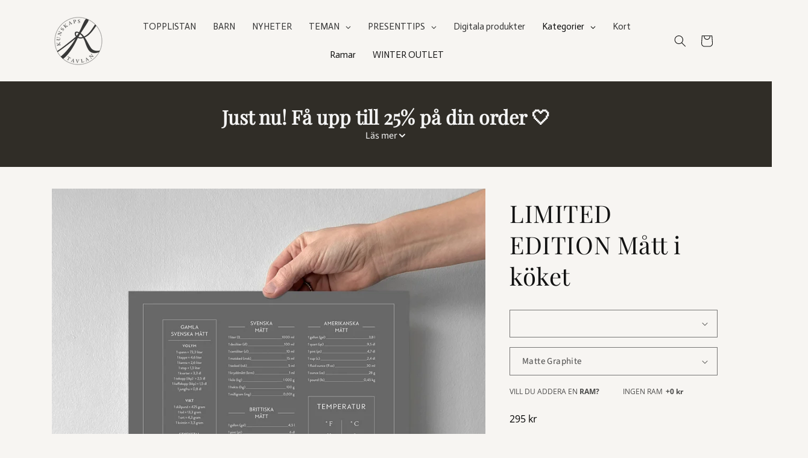

--- FILE ---
content_type: text/html; charset=utf-8
request_url: https://kunskapstavlan.se/products/matt-i-koket-softshades
body_size: 96789
content:
<!doctype html>
<html class="no-js" lang="sv">
  <head>
<!-- Start of Shoplift scripts -->
<!-- 2024-09-22T11:27:19.3344723Z -->
<style>.shoplift-hide { opacity: 0 !important; }</style>
<script type="text/javascript">(function(rootPath, template, themeRole, themeId, isThemePreview){ /* Generated on 2024-09-22T12:19:02.5174216Z */var S=Object.defineProperty;var x=(g,l,c)=>l in g?S(g,l,{enumerable:!0,configurable:!0,writable:!0,value:c}):g[l]=c;var h=(g,l,c)=>x(g,typeof l!="symbol"?l+"":l,c);(function(){"use strict";var g=" daum[ /]| deusu/| yadirectfetcher|(?:^|[^g])news(?!sapphire)|(?<! (?:channel/|google/))google(?!(app|/google| pixel))|(?<! cu)bots?(?:\\b|_)|(?<!(?: ya| yandex|^job|inapp;) ?)search|(?<!(?:lib))http|(?<![hg]m)score|@[a-z][\\w-]+\\.|\\(\\)|\\.com|\\b\\d{13}\\b|^<|^[\\w \\.\\-\\(?:\\):]+(?:/v?\\d+(?:\\.\\d+)?(?:\\.\\d{1,10})*?)?(?:,|$)|^[^ ]{50,}$|^\\d+\\b|^\\w+/[\\w\\(\\)]*$|^active|^ad muncher|^amaya|^avsdevicesdk/|^biglotron|^bot|^bw/|^clamav[ /]|^client/|^cobweb/|^custom|^ddg[_-]android|^discourse|^dispatch/\\d|^downcast/|^duckduckgo|^facebook|^getright/|^gozilla/|^hobbit|^hotzonu|^hwcdn/|^jeode/|^jetty/|^jigsaw|^microsoft bits|^movabletype|^mozilla/\\d\\.\\d \\(compatible;?\\)$|^mozilla/\\d\\.\\d \\w*$|^navermailapp|^netsurf|^offline|^owler|^postman|^python|^rank|^read|^reed|^rest|^rss|^snapchat|^space bison|^svn|^swcd |^taringa|^thumbor/|^track|^valid|^w3c|^webbandit/|^webcopier|^wget|^whatsapp|^wordpress|^xenu link sleuth|^yahoo|^yandex|^zdm/\\d|^zoom marketplace/|^{{.*}}$|admin|analyzer|archive|ask jeeves/teoma|bit\\.ly/|bluecoat drtr|browsex|burpcollaborator|capture|catch|check|chrome-lighthouse|chromeframe|classifier|clean|cloud|crawl|cypress/|dareboost|datanyze|dejaclick|detect|dmbrowser|download|evc-batch/|feed|firephp|gomezagent|headless|httrack|hubspot marketing grader|hydra|ibisbrowser|images|insight|inspect|iplabel|ips-agent|java(?!;)|library|mail\\.ru/|manager|measure|neustar wpm|node|nutch|offbyone|optimize|pageburst|pagespeed|parser|perl|phantomjs|pingdom|powermarks|preview|proxy|ptst[ /]\\d|reputation|resolver|retriever|rexx;|rigor|rss\\b|scan|scrape|server|sogou|sparkler/|speedcurve|spider|splash|statuscake|synapse|synthetic|tools|torrent|trace|transcoder|url|virtuoso|wappalyzer|watch|webglance|webkit2png|whatcms/|zgrab",l=/bot|spider|crawl|http|lighthouse/i,c;function V(){if(c instanceof RegExp)return c;try{c=new RegExp(g,"i")}catch{c=l}return c}function C(w){return!!w&&V().test(w)}class b extends Error{constructor(){super();h(this,"isBot");this.isBot=!0}}class I{constructor(e,t,s,i,o,r){h(this,"shop");h(this,"storageSessionKey");h(this,"host");h(this,"cssHideClass");h(this,"testConfigs");h(this,"sendPageView",!1);h(this,"shopliftDebug",!1);h(this,"fetch");this.shop=e,this.storageSessionKey=`SHOPLIFT_SESSION_${this.shop}`,this.host=t,this.cssHideClass=s,this.testConfigs=i,this.sendPageView=!!o,this.shopliftDebug=r===!0,this.fetch=window.fetch.bind(window)}testsForUrl(e){const t=new URL(window.location.href),s=this.typeFromTemplate();return e.filter(i=>i.hypotheses.some(o=>o.isControl&&o.type===s&&o.affix===template.suffix||o.type==="theme")&&(!t.searchParams.has("view")||i.hypotheses.filter(o=>!o.isControl).map(o=>o.affix).includes(t.searchParams.get("view")??"")))}typeFromTemplate(){switch(template.type){case"collection-list":return"collectionList";case"page":return"landing";case"article":case"blog":case"cart":case"collection":case"index":case"product":case"search":return template.type;default:return null}}flagProcessing(e){const t=this.getLocalVisitor();t&&(t.isProcessing=e,this.updateLocalVisitor(t))}async getRemoteVisitor(e){return await this.makeJsonRequest({method:"get",url:`${this.host}/api/v0/visitors/${e}`})}getUTMValue(e){const s=decodeURIComponent(window.location.search.substring(1)).split("&");for(let i=0;i<s.length;i++){const o=s[i].split("=");if(o[0]===e)return o[1]||null}return null}hidePage(){this.log("Hiding page"),this.cssHideClass&&!window.document.documentElement.classList.contains(this.cssHideClass)&&(window.document.documentElement.classList.add(this.cssHideClass),setTimeout(this.removeAsyncHide(this.cssHideClass),2e3))}showPage(){this.cssHideClass&&this.removeAsyncHide(this.cssHideClass)()}getDeviceType(){function e(){let s=!1;return function(i){(/(android|bb\d+|meego).+mobile|avantgo|bada\/|blackberry|blazer|compal|elaine|fennec|hiptop|iemobile|ip(hone|od)|iris|kindle|lge |maemo|midp|mmp|mobile.+firefox|netfront|opera m(ob|in)i|palm( os)?|phone|p(ixi|re)\/|plucker|pocket|psp|series(4|6)0|symbian|treo|up\.(browser|link)|vodafone|wap|windows ce|xda|xiino/i.test(i)||/1207|6310|6590|3gso|4thp|50[1-6]i|770s|802s|a wa|abac|ac(er|oo|s\-)|ai(ko|rn)|al(av|ca|co)|amoi|an(ex|ny|yw)|aptu|ar(ch|go)|as(te|us)|attw|au(di|\-m|r |s )|avan|be(ck|ll|nq)|bi(lb|rd)|bl(ac|az)|br(e|v)w|bumb|bw\-(n|u)|c55\/|capi|ccwa|cdm\-|cell|chtm|cldc|cmd\-|co(mp|nd)|craw|da(it|ll|ng)|dbte|dc\-s|devi|dica|dmob|do(c|p)o|ds(12|\-d)|el(49|ai)|em(l2|ul)|er(ic|k0)|esl8|ez([4-7]0|os|wa|ze)|fetc|fly(\-|_)|g1 u|g560|gene|gf\-5|g\-mo|go(\.w|od)|gr(ad|un)|haie|hcit|hd\-(m|p|t)|hei\-|hi(pt|ta)|hp( i|ip)|hs\-c|ht(c(\-| |_|a|g|p|s|t)|tp)|hu(aw|tc)|i\-(20|go|ma)|i230|iac( |\-|\/)|ibro|idea|ig01|ikom|im1k|inno|ipaq|iris|ja(t|v)a|jbro|jemu|jigs|kddi|keji|kgt( |\/)|klon|kpt |kwc\-|kyo(c|k)|le(no|xi)|lg( g|\/(k|l|u)|50|54|\-[a-w])|libw|lynx|m1\-w|m3ga|m50\/|ma(te|ui|xo)|mc(01|21|ca)|m\-cr|me(rc|ri)|mi(o8|oa|ts)|mmef|mo(01|02|bi|de|do|t(\-| |o|v)|zz)|mt(50|p1|v )|mwbp|mywa|n10[0-2]|n20[2-3]|n30(0|2)|n50(0|2|5)|n7(0(0|1)|10)|ne((c|m)\-|on|tf|wf|wg|wt)|nok(6|i)|nzph|o2im|op(ti|wv)|oran|owg1|p800|pan(a|d|t)|pdxg|pg(13|\-([1-8]|c))|phil|pire|pl(ay|uc)|pn\-2|po(ck|rt|se)|prox|psio|pt\-g|qa\-a|qc(07|12|21|32|60|\-[2-7]|i\-)|qtek|r380|r600|raks|rim9|ro(ve|zo)|s55\/|sa(ge|ma|mm|ms|ny|va)|sc(01|h\-|oo|p\-)|sdk\/|se(c(\-|0|1)|47|mc|nd|ri)|sgh\-|shar|sie(\-|m)|sk\-0|sl(45|id)|sm(al|ar|b3|it|t5)|so(ft|ny)|sp(01|h\-|v\-|v )|sy(01|mb)|t2(18|50)|t6(00|10|18)|ta(gt|lk)|tcl\-|tdg\-|tel(i|m)|tim\-|t\-mo|to(pl|sh)|ts(70|m\-|m3|m5)|tx\-9|up(\.b|g1|si)|utst|v400|v750|veri|vi(rg|te)|vk(40|5[0-3]|\-v)|vm40|voda|vulc|vx(52|53|60|61|70|80|81|83|85|98)|w3c(\-| )|webc|whit|wi(g |nc|nw)|wmlb|wonu|x700|yas\-|your|zeto|zte\-/i.test(i.substr(0,4)))&&(s=!0)}(navigator.userAgent||navigator.vendor),s}function t(){let s=!1;return function(i){(/android|ipad|playbook|silk/i.test(i)||/1207|6310|6590|3gso|4thp|50[1-6]i|770s|802s|a wa|abac|ac(er|oo|s\-)|ai(ko|rn)|al(av|ca|co)|amoi|an(ex|ny|yw)|aptu|ar(ch|go)|as(te|us)|attw|au(di|\-m|r |s )|avan|be(ck|ll|nq)|bi(lb|rd)|bl(ac|az)|br(e|v)w|bumb|bw\-(n|u)|c55\/|capi|ccwa|cdm\-|cell|chtm|cldc|cmd\-|co(mp|nd)|craw|da(it|ll|ng)|dbte|dc\-s|devi|dica|dmob|do(c|p)o|ds(12|\-d)|el(49|ai)|em(l2|ul)|er(ic|k0)|esl8|ez([4-7]0|os|wa|ze)|fetc|fly(\-|_)|g1 u|g560|gene|gf\-5|g\-mo|go(\.w|od)|gr(ad|un)|haie|hcit|hd\-(m|p|t)|hei\-|hi(pt|ta)|hp( i|ip)|hs\-c|ht(c(\-| |_|a|g|p|s|t)|tp)|hu(aw|tc)|i\-(20|go|ma)|i230|iac( |\-|\/)|ibro|idea|ig01|ikom|im1k|inno|ipaq|iris|ja(t|v)a|jbro|jemu|jigs|kddi|keji|kgt( |\/)|klon|kpt |kwc\-|kyo(c|k)|le(no|xi)|lg( g|\/(k|l|u)|50|54|\-[a-w])|libw|lynx|m1\-w|m3ga|m50\/|ma(te|ui|xo)|mc(01|21|ca)|m\-cr|me(rc|ri)|mi(o8|oa|ts)|mmef|mo(01|02|bi|de|do|t(\-| |o|v)|zz)|mt(50|p1|v )|mwbp|mywa|n10[0-2]|n20[2-3]|n30(0|2)|n50(0|2|5)|n7(0(0|1)|10)|ne((c|m)\-|on|tf|wf|wg|wt)|nok(6|i)|nzph|o2im|op(ti|wv)|oran|owg1|p800|pan(a|d|t)|pdxg|pg(13|\-([1-8]|c))|phil|pire|pl(ay|uc)|pn\-2|po(ck|rt|se)|prox|psio|pt\-g|qa\-a|qc(07|12|21|32|60|\-[2-7]|i\-)|qtek|r380|r600|raks|rim9|ro(ve|zo)|s55\/|sa(ge|ma|mm|ms|ny|va)|sc(01|h\-|oo|p\-)|sdk\/|se(c(\-|0|1)|47|mc|nd|ri)|sgh\-|shar|sie(\-|m)|sk\-0|sl(45|id)|sm(al|ar|b3|it|t5)|so(ft|ny)|sp(01|h\-|v\-|v )|sy(01|mb)|t2(18|50)|t6(00|10|18)|ta(gt|lk)|tcl\-|tdg\-|tel(i|m)|tim\-|t\-mo|to(pl|sh)|ts(70|m\-|m3|m5)|tx\-9|up(\.b|g1|si)|utst|v400|v750|veri|vi(rg|te)|vk(40|5[0-3]|\-v)|vm40|voda|vulc|vx(52|53|60|61|70|80|81|83|85|98)|w3c(\-| )|webc|whit|wi(g |nc|nw)|wmlb|wonu|x700|yas\-|your|zeto|zte\-/i.test(i.substr(0,4)))&&(s=!0)}(navigator.userAgent||navigator.vendor),s}return e()?"mobile":t()?"tablet":"desktop"}removeAsyncHide(e){return()=>{e&&window.document.documentElement.classList.remove(e)}}async sendCartEvent(e){let t=await this.makeJsonRequest({method:"get",url:`${window.location.origin}/cart.js`});t.note===null&&(t=await this.makeJsonRequest({method:"post",url:`${window.location.origin}/cart/update.js`,data:JSON.stringify({note:""})}));const s={session_id:e,...t};await this.makeRequest({method:"post",url:`${this.host}/api/events/cart`,data:JSON.stringify(s)})}async makeTextRequest(e){return(await this.makeRequest(e)).text()}async makeJsonRequest(e){return(await this.makeRequest(e)).json()}async makeRequest(e){const{url:t,method:s,headers:i,data:o}=e,r=new Headers;if(i)for(const n in i)r.append(n,i[n]);(!i||!i.Accept)&&r.append("Accept","application/json"),(!i||!i["Content-Type"])&&r.append("Content-Type","application/json"),(this.host.includes("ngrok.io")||this.host.includes("ngrok-free.app"))&&r.append("ngrok-skip-browser-warning","1234");const a=await this.fetch(t,{method:s,headers:r,body:o});if(!a.ok){if(a.status==422){const n=await a.json();if(typeof n<"u"&&n.isBot)throw new b}throw new Error(`Error sending shoplift request ${a.status}`)}return a}getLocalVisitor(){const e=this.getLocalStorageVisitor(),t=this.getCookieVisitor();return t!==null&&e!==null&&t.storedAt===e.storedAt?t:t!==null&&(e===null||e.storedAt<t.storedAt)?(this.updateLocalStorageVisitor(t),t):e!==null&&(t===null||t.storedAt<e.storedAt)?(this.setCookieVisitor(e),e):null}getLocalStorageVisitor(){const e=window.localStorage.getItem(this.storageSessionKey);if(e)try{return JSON.parse(e)}catch{}return null}updateLocalVisitor(e){e.storedAt=new Date,this.updateLocalStorageVisitor(e),this.setCookieVisitor(e)}updateLocalStorageVisitor(e){const t=window.localStorage.getItem(this.storageSessionKey),s=t===null?null:JSON.parse(t);for(const i of(s==null?void 0:s.visitorTests)??[])e.visitorTests.find(r=>r.hypothesisId==i.hypothesisId)===void 0&&i.needsPersistence&&!e.visitorTests.some(r=>r.testId==i.testId)&&e.visitorTests.push(i);window.localStorage.setItem(this.storageSessionKey,JSON.stringify(e))}getChannel(e){var s;return((s=[{"name":"cross-network","test":(v) => new RegExp(".*cross-network.*", "i").test(v.utmCampaign)},{"name":"direct","test":(v) => v.utmSource === "" && v.utmMedium === ""},{"name":"paid-shopping","test":(v) => (new RegExp("^(?:Google|IGShopping|aax-us-east\.amazon-adsystem\.com|aax\.amazon-adsystem\.com|alibaba|alibaba\.com|amazon|amazon\.co\.uk|amazon\.com|apps\.shopify\.com|checkout\.shopify\.com|checkout\.stripe\.com|cr\.shopping\.naver\.com|cr2\.shopping\.naver\.com|ebay|ebay\.co\.uk|ebay\.com|ebay\.com\.au|ebay\.de|etsy|etsy\.com|m\.alibaba\.com|m\.shopping\.naver\.com|mercadolibre|mercadolibre\.com|mercadolibre\.com\.ar|mercadolibre\.com\.mx|message\.alibaba\.com|msearch\.shopping\.naver\.com|nl\.shopping\.net|no\.shopping\.net|offer\.alibaba\.com|one\.walmart\.com|order\.shopping\.yahoo\.co\.jp|partners\.shopify\.com|s3\.amazonaws\.com|se\.shopping\.net|shop\.app|shopify|shopify\.com|shopping\.naver\.com|shopping\.yahoo\.co\.jp|shopping\.yahoo\.com|shopzilla|shopzilla\.com|simplycodes\.com|store\.shopping\.yahoo\.co\.jp|stripe|stripe\.com|uk\.shopping\.net|walmart|walmart\.com)$", "i").test(v.utmSource) || new RegExp("^(.*(([^a-df-z]|^)shop|shopping).*)$", "i").test(v.utmCampaign)) && new RegExp("^(.*cp.*|ppc|retargeting|paid.*)$", "i").test(v.utmMedium)},{"name":"paid-search","test":(v) => new RegExp("^(?:360\.cn|alice|aol|ar\.search\.yahoo\.com|ask|at\.search\.yahoo\.com|au\.search\.yahoo\.com|auone|avg|babylon|baidu|biglobe|biglobe\.co\.jp|biglobe\.ne\.jp|bing|br\.search\.yahoo\.com|ca\.search\.yahoo\.com|centrum\.cz|ch\.search\.yahoo\.com|cl\.search\.yahoo\.com|cn\.bing\.com|cnn|co\.search\.yahoo\.com|comcast|conduit|daum|daum\.net|de\.search\.yahoo\.com|dk\.search\.yahoo\.com|dogpile|dogpile\.com|duckduckgo|ecosia\.org|email\.seznam\.cz|eniro|es\.search\.yahoo\.com|espanol\.search\.yahoo\.com|exalead\.com|excite\.com|fi\.search\.yahoo\.com|firmy\.cz|fr\.search\.yahoo\.com|globo|go\.mail\.ru|google|google-play|hk\.search\.yahoo\.com|id\.search\.yahoo\.com|in\.search\.yahoo\.com|incredimail|it\.search\.yahoo\.com|kvasir|lens\.google\.com|lite\.qwant\.com|lycos|m\.baidu\.com|m\.naver\.com|m\.search\.naver\.com|m\.sogou\.com|mail\.rambler\.ru|mail\.yandex\.ru|malaysia\.search\.yahoo\.com|msn|msn\.com|mx\.search\.yahoo\.com|najdi|naver|naver\.com|news\.google\.com|nl\.search\.yahoo\.com|no\.search\.yahoo\.com|ntp\.msn\.com|nz\.search\.yahoo\.com|onet|onet\.pl|pe\.search\.yahoo\.com|ph\.search\.yahoo\.com|pl\.search\.yahoo\.com|play\.google\.com|qwant|qwant\.com|rakuten|rakuten\.co\.jp|rambler|rambler\.ru|se\.search\.yahoo\.com|search-results|search\.aol\.co\.uk|search\.aol\.com|search\.google\.com|search\.smt\.docomo\.ne\.jp|search\.ukr\.net|secureurl\.ukr\.net|seznam|seznam\.cz|sg\.search\.yahoo\.com|so\.com|sogou|sogou\.com|sp-web\.search\.auone\.jp|startsiden|startsiden\.no|suche\.aol\.de|terra|th\.search\.yahoo\.com|tr\.search\.yahoo\.com|tut\.by|tw\.search\.yahoo\.com|uk\.search\.yahoo\.com|ukr|us\.search\.yahoo\.com|virgilio|vn\.search\.yahoo\.com|wap\.sogou\.com|webmaster\.yandex\.ru|websearch\.rakuten\.co\.jp|yahoo|yahoo\.co\.jp|yahoo\.com|yandex|yandex\.by|yandex\.com|yandex\.com\.tr|yandex\.fr|yandex\.kz|yandex\.ru|yandex\.ua|yandex\.uz|zen\.yandex\.ru)$", "i").test(v.utmSource) && new RegExp("^(.*cp.*|ppc|retargeting|paid.*)$", "i").test(v.utmMedium)},{"name":"paid-social","test":(v) => new RegExp("^(?:43things|43things\.com|51\.com|5ch\.net|Hatena|ImageShack|academia\.edu|activerain|activerain\.com|activeworlds|activeworlds\.com|addthis|addthis\.com|airg\.ca|allnurses\.com|allrecipes\.com|alumniclass|alumniclass\.com|ameba\.jp|ameblo\.jp|americantowns|americantowns\.com|amp\.reddit\.com|ancestry\.com|anobii|anobii\.com|answerbag|answerbag\.com|answers\.yahoo\.com|aolanswers|aolanswers\.com|apps\.facebook\.com|ar\.pinterest\.com|artstation\.com|askubuntu|askubuntu\.com|asmallworld\.com|athlinks|athlinks\.com|away\.vk\.com|awe\.sm|b\.hatena\.ne\.jp|baby-gaga|baby-gaga\.com|babyblog\.ru|badoo|badoo\.com|bebo|bebo\.com|beforeitsnews|beforeitsnews\.com|bharatstudent|bharatstudent\.com|biip\.no|biswap\.org|bit\.ly|blackcareernetwork\.com|blackplanet|blackplanet\.com|blip\.fm|blog\.com|blog\.feedspot\.com|blog\.goo\.ne\.jp|blog\.naver\.com|blog\.yahoo\.co\.jp|blogg\.no|bloggang\.com|blogger|blogger\.com|blogher|blogher\.com|bloglines|bloglines\.com|blogs\.com|blogsome|blogsome\.com|blogspot|blogspot\.com|blogster|blogster\.com|blurtit|blurtit\.com|bookmarks\.yahoo\.co\.jp|bookmarks\.yahoo\.com|br\.pinterest\.com|brightkite|brightkite\.com|brizzly|brizzly\.com|business\.facebook\.com|buzzfeed|buzzfeed\.com|buzznet|buzznet\.com|cafe\.naver\.com|cafemom|cafemom\.com|camospace|camospace\.com|canalblog\.com|care\.com|care2|care2\.com|caringbridge\.org|catster|catster\.com|cbnt\.io|cellufun|cellufun\.com|centerblog\.net|chat\.zalo\.me|chegg\.com|chicagonow|chicagonow\.com|chiebukuro\.yahoo\.co\.jp|classmates|classmates\.com|classquest|classquest\.com|co\.pinterest\.com|cocolog-nifty|cocolog-nifty\.com|copainsdavant\.linternaute\.com|couchsurfing\.org|cozycot|cozycot\.com|cross\.tv|crunchyroll|crunchyroll\.com|cyworld|cyworld\.com|cz\.pinterest\.com|d\.hatena\.ne\.jp|dailystrength\.org|deluxe\.com|deviantart|deviantart\.com|dianping|dianping\.com|digg|digg\.com|diigo|diigo\.com|discover\.hubpages\.com|disqus|disqus\.com|dogster|dogster\.com|dol2day|dol2day\.com|doostang|doostang\.com|dopplr|dopplr\.com|douban|douban\.com|draft\.blogger\.com|draugiem\.lv|drugs-forum|drugs-forum\.com|dzone|dzone\.com|edublogs\.org|elftown|elftown\.com|epicurious\.com|everforo\.com|exblog\.jp|extole|extole\.com|facebook|facebook\.com|faceparty|faceparty\.com|fandom\.com|fanpop|fanpop\.com|fark|fark\.com|fb|fb\.me|fc2|fc2\.com|feedspot|feministing|feministing\.com|filmaffinity|filmaffinity\.com|flickr|flickr\.com|flipboard|flipboard\.com|folkdirect|folkdirect\.com|foodservice|foodservice\.com|forums\.androidcentral\.com|forums\.crackberry\.com|forums\.imore\.com|forums\.nexopia\.com|forums\.webosnation\.com|forums\.wpcentral\.com|fotki|fotki\.com|fotolog|fotolog\.com|foursquare|foursquare\.com|free\.facebook\.com|friendfeed|friendfeed\.com|fruehstueckstreff\.org|fubar|fubar\.com|gaiaonline|gaiaonline\.com|gamerdna|gamerdna\.com|gather\.com|geni\.com|getpocket\.com|glassboard|glassboard\.com|glassdoor|glassdoor\.com|godtube|godtube\.com|goldenline\.pl|goldstar|goldstar\.com|goo\.gl|gooblog|goodreads|goodreads\.com|google\+|googlegroups\.com|googleplus|govloop|govloop\.com|gowalla|gowalla\.com|gree\.jp|groups\.google\.com|gulli\.com|gutefrage\.net|habbo|habbo\.com|hi5|hi5\.com|hootsuite|hootsuite\.com|houzz|houzz\.com|hoverspot|hoverspot\.com|hr\.com|hu\.pinterest\.com|hubculture|hubculture\.com|hubpages\.com|hyves\.net|hyves\.nl|ibibo|ibibo\.com|id\.pinterest\.com|identi\.ca|ig|imageshack\.com|imageshack\.us|imvu|imvu\.com|in\.pinterest\.com|insanejournal|insanejournal\.com|instagram|instagram\.com|instapaper|instapaper\.com|internations\.org|interpals\.net|intherooms|intherooms\.com|irc-galleria\.net|is\.gd|italki|italki\.com|jammerdirect|jammerdirect\.com|jappy\.com|jappy\.de|kaboodle\.com|kakao|kakao\.com|kakaocorp\.com|kaneva|kaneva\.com|kin\.naver\.com|l\.facebook\.com|l\.instagram\.com|l\.messenger\.com|last\.fm|librarything|librarything\.com|lifestream\.aol\.com|line|line\.me|linkedin|linkedin\.com|listal|listal\.com|listography|listography\.com|livedoor\.com|livedoorblog|livejournal|livejournal\.com|lm\.facebook\.com|lnkd\.in|m\.blog\.naver\.com|m\.cafe\.naver\.com|m\.facebook\.com|m\.kin\.naver\.com|m\.vk\.com|m\.yelp\.com|mbga\.jp|medium\.com|meetin\.org|meetup|meetup\.com|meinvz\.net|meneame\.net|menuism\.com|messages\.google\.com|messages\.yahoo\.co\.jp|messenger|messenger\.com|mix\.com|mixi\.jp|mobile\.facebook\.com|mocospace|mocospace\.com|mouthshut|mouthshut\.com|movabletype|movabletype\.com|mubi|mubi\.com|my\.opera\.com|myanimelist\.net|myheritage|myheritage\.com|mylife|mylife\.com|mymodernmet|mymodernmet\.com|myspace|myspace\.com|netvibes|netvibes\.com|news\.ycombinator\.com|newsshowcase|nexopia|ngopost\.org|niconico|nicovideo\.jp|nightlifelink|nightlifelink\.com|ning|ning\.com|nl\.pinterest\.com|odnoklassniki\.ru|odnoklassniki\.ua|okwave\.jp|old\.reddit\.com|oneworldgroup\.org|onstartups|onstartups\.com|opendiary|opendiary\.com|oshiete\.goo\.ne\.jp|out\.reddit\.com|over-blog\.com|overblog\.com|paper\.li|partyflock\.nl|photobucket|photobucket\.com|pinboard|pinboard\.in|pingsta|pingsta\.com|pinterest|pinterest\.at|pinterest\.ca|pinterest\.ch|pinterest\.cl|pinterest\.co\.kr|pinterest\.co\.uk|pinterest\.com|pinterest\.com\.au|pinterest\.com\.mx|pinterest\.de|pinterest\.es|pinterest\.fr|pinterest\.it|pinterest\.jp|pinterest\.nz|pinterest\.ph|pinterest\.pt|pinterest\.ru|pinterest\.se|pixiv\.net|pl\.pinterest\.com|playahead\.se|plurk|plurk\.com|plus\.google\.com|plus\.url\.google\.com|pocket\.co|posterous|posterous\.com|pro\.homeadvisor\.com|pulse\.yahoo\.com|qapacity|qapacity\.com|quechup|quechup\.com|quora|quora\.com|qzone\.qq\.com|ravelry|ravelry\.com|reddit|reddit\.com|redux|redux\.com|renren|renren\.com|researchgate\.net|reunion|reunion\.com|reverbnation|reverbnation\.com|rtl\.de|ryze|ryze\.com|salespider|salespider\.com|scoop\.it|screenrant|screenrant\.com|scribd|scribd\.com|scvngr|scvngr\.com|secondlife|secondlife\.com|serverfault|serverfault\.com|shareit|sharethis|sharethis\.com|shvoong\.com|sites\.google\.com|skype|skyrock|skyrock\.com|slashdot\.org|slideshare\.net|smartnews\.com|snapchat|snapchat\.com|social|sociallife\.com\.br|socialvibe|socialvibe\.com|spaces\.live\.com|spoke|spoke\.com|spruz|spruz\.com|ssense\.com|stackapps|stackapps\.com|stackexchange|stackexchange\.com|stackoverflow|stackoverflow\.com|stardoll\.com|stickam|stickam\.com|studivz\.net|suomi24\.fi|superuser|superuser\.com|sweeva|sweeva\.com|t\.co|t\.me|tagged|tagged\.com|taggedmail|taggedmail\.com|talkbiznow|talkbiznow\.com|taringa\.net|techmeme|techmeme\.com|tencent|tencent\.com|tiktok|tiktok\.com|tinyurl|tinyurl\.com|toolbox|toolbox\.com|touch\.facebook\.com|tr\.pinterest\.com|travellerspoint|travellerspoint\.com|tripadvisor|tripadvisor\.com|trombi|trombi\.com|trustpilot|tudou|tudou\.com|tuenti|tuenti\.com|tumblr|tumblr\.com|tweetdeck|tweetdeck\.com|twitter|twitter\.com|twoo\.com|typepad|typepad\.com|unblog\.fr|urbanspoon\.com|ushareit\.com|ushi\.cn|vampirefreaks|vampirefreaks\.com|vampirerave|vampirerave\.com|vg\.no|video\.ibm\.com|vk\.com|vkontakte\.ru|wakoopa|wakoopa\.com|wattpad|wattpad\.com|web\.facebook\.com|web\.skype\.com|webshots|webshots\.com|wechat|wechat\.com|weebly|weebly\.com|weibo|weibo\.com|wer-weiss-was\.de|weread|weread\.com|whatsapp|whatsapp\.com|wiki\.answers\.com|wikihow\.com|wikitravel\.org|woot\.com|wordpress|wordpress\.com|wordpress\.org|xanga|xanga\.com|xing|xing\.com|yahoo-mbga\.jp|yammer|yammer\.com|yelp|yelp\.co\.uk|yelp\.com|youroom\.in|za\.pinterest\.com|zalo|zoo\.gr|zooppa|zooppa\.com)$", "i").test(v.utmSource) && new RegExp("^(.*cp.*|ppc|retargeting|paid.*)$", "i").test(v.utmMedium)},{"name":"paid-video","test":(v) => new RegExp("^(?:blog\.twitch\.tv|crackle|crackle\.com|curiositystream|curiositystream\.com|d\.tube|dailymotion|dailymotion\.com|dashboard\.twitch\.tv|disneyplus|disneyplus\.com|fast\.wistia\.net|help\.hulu\.com|help\.netflix\.com|hulu|hulu\.com|id\.twitch\.tv|iq\.com|iqiyi|iqiyi\.com|jobs\.netflix\.com|justin\.tv|m\.twitch\.tv|m\.youtube\.com|music\.youtube\.com|netflix|netflix\.com|player\.twitch\.tv|player\.vimeo\.com|ted|ted\.com|twitch|twitch\.tv|utreon|utreon\.com|veoh|veoh\.com|viadeo\.journaldunet\.com|vimeo|vimeo\.com|wistia|wistia\.com|youku|youku\.com|youtube|youtube\.com)$", "i").test(v.utmSource) && new RegExp("^(.*cp.*|ppc|retargeting|paid.*)$", "i").test(v.utmMedium)},{"name":"display","test":(v) => new RegExp("^(?:display|banner|expandable|interstitial|cpm)$", "i").test(v.utmMedium)},{"name":"paid-other","test":(v) => new RegExp("^(.*cp.*|ppc|retargeting|paid.*)$", "i").test(v.utmMedium)},{"name":"organic-shopping","test":(v) => new RegExp("^(?:360\.cn|alice|aol|ar\.search\.yahoo\.com|ask|at\.search\.yahoo\.com|au\.search\.yahoo\.com|auone|avg|babylon|baidu|biglobe|biglobe\.co\.jp|biglobe\.ne\.jp|bing|br\.search\.yahoo\.com|ca\.search\.yahoo\.com|centrum\.cz|ch\.search\.yahoo\.com|cl\.search\.yahoo\.com|cn\.bing\.com|cnn|co\.search\.yahoo\.com|comcast|conduit|daum|daum\.net|de\.search\.yahoo\.com|dk\.search\.yahoo\.com|dogpile|dogpile\.com|duckduckgo|ecosia\.org|email\.seznam\.cz|eniro|es\.search\.yahoo\.com|espanol\.search\.yahoo\.com|exalead\.com|excite\.com|fi\.search\.yahoo\.com|firmy\.cz|fr\.search\.yahoo\.com|globo|go\.mail\.ru|google|google-play|hk\.search\.yahoo\.com|id\.search\.yahoo\.com|in\.search\.yahoo\.com|incredimail|it\.search\.yahoo\.com|kvasir|lens\.google\.com|lite\.qwant\.com|lycos|m\.baidu\.com|m\.naver\.com|m\.search\.naver\.com|m\.sogou\.com|mail\.rambler\.ru|mail\.yandex\.ru|malaysia\.search\.yahoo\.com|msn|msn\.com|mx\.search\.yahoo\.com|najdi|naver|naver\.com|news\.google\.com|nl\.search\.yahoo\.com|no\.search\.yahoo\.com|ntp\.msn\.com|nz\.search\.yahoo\.com|onet|onet\.pl|pe\.search\.yahoo\.com|ph\.search\.yahoo\.com|pl\.search\.yahoo\.com|play\.google\.com|qwant|qwant\.com|rakuten|rakuten\.co\.jp|rambler|rambler\.ru|se\.search\.yahoo\.com|search-results|search\.aol\.co\.uk|search\.aol\.com|search\.google\.com|search\.smt\.docomo\.ne\.jp|search\.ukr\.net|secureurl\.ukr\.net|seznam|seznam\.cz|sg\.search\.yahoo\.com|so\.com|sogou|sogou\.com|sp-web\.search\.auone\.jp|startsiden|startsiden\.no|suche\.aol\.de|terra|th\.search\.yahoo\.com|tr\.search\.yahoo\.com|tut\.by|tw\.search\.yahoo\.com|uk\.search\.yahoo\.com|ukr|us\.search\.yahoo\.com|virgilio|vn\.search\.yahoo\.com|wap\.sogou\.com|webmaster\.yandex\.ru|websearch\.rakuten\.co\.jp|yahoo|yahoo\.co\.jp|yahoo\.com|yandex|yandex\.by|yandex\.com|yandex\.com\.tr|yandex\.fr|yandex\.kz|yandex\.ru|yandex\.ua|yandex\.uz|zen\.yandex\.ru)$", "i").test(v.utmSource) || new RegExp("^(.*(([^a-df-z]|^)shop|shopping).*)$", "i").test(v.utmCampaign)},{"name":"organic-social","test":(v) => new RegExp("^(?:43things|43things\.com|51\.com|5ch\.net|Hatena|ImageShack|academia\.edu|activerain|activerain\.com|activeworlds|activeworlds\.com|addthis|addthis\.com|airg\.ca|allnurses\.com|allrecipes\.com|alumniclass|alumniclass\.com|ameba\.jp|ameblo\.jp|americantowns|americantowns\.com|amp\.reddit\.com|ancestry\.com|anobii|anobii\.com|answerbag|answerbag\.com|answers\.yahoo\.com|aolanswers|aolanswers\.com|apps\.facebook\.com|ar\.pinterest\.com|artstation\.com|askubuntu|askubuntu\.com|asmallworld\.com|athlinks|athlinks\.com|away\.vk\.com|awe\.sm|b\.hatena\.ne\.jp|baby-gaga|baby-gaga\.com|babyblog\.ru|badoo|badoo\.com|bebo|bebo\.com|beforeitsnews|beforeitsnews\.com|bharatstudent|bharatstudent\.com|biip\.no|biswap\.org|bit\.ly|blackcareernetwork\.com|blackplanet|blackplanet\.com|blip\.fm|blog\.com|blog\.feedspot\.com|blog\.goo\.ne\.jp|blog\.naver\.com|blog\.yahoo\.co\.jp|blogg\.no|bloggang\.com|blogger|blogger\.com|blogher|blogher\.com|bloglines|bloglines\.com|blogs\.com|blogsome|blogsome\.com|blogspot|blogspot\.com|blogster|blogster\.com|blurtit|blurtit\.com|bookmarks\.yahoo\.co\.jp|bookmarks\.yahoo\.com|br\.pinterest\.com|brightkite|brightkite\.com|brizzly|brizzly\.com|business\.facebook\.com|buzzfeed|buzzfeed\.com|buzznet|buzznet\.com|cafe\.naver\.com|cafemom|cafemom\.com|camospace|camospace\.com|canalblog\.com|care\.com|care2|care2\.com|caringbridge\.org|catster|catster\.com|cbnt\.io|cellufun|cellufun\.com|centerblog\.net|chat\.zalo\.me|chegg\.com|chicagonow|chicagonow\.com|chiebukuro\.yahoo\.co\.jp|classmates|classmates\.com|classquest|classquest\.com|co\.pinterest\.com|cocolog-nifty|cocolog-nifty\.com|copainsdavant\.linternaute\.com|couchsurfing\.org|cozycot|cozycot\.com|cross\.tv|crunchyroll|crunchyroll\.com|cyworld|cyworld\.com|cz\.pinterest\.com|d\.hatena\.ne\.jp|dailystrength\.org|deluxe\.com|deviantart|deviantart\.com|dianping|dianping\.com|digg|digg\.com|diigo|diigo\.com|discover\.hubpages\.com|disqus|disqus\.com|dogster|dogster\.com|dol2day|dol2day\.com|doostang|doostang\.com|dopplr|dopplr\.com|douban|douban\.com|draft\.blogger\.com|draugiem\.lv|drugs-forum|drugs-forum\.com|dzone|dzone\.com|edublogs\.org|elftown|elftown\.com|epicurious\.com|everforo\.com|exblog\.jp|extole|extole\.com|facebook|facebook\.com|faceparty|faceparty\.com|fandom\.com|fanpop|fanpop\.com|fark|fark\.com|fb|fb\.me|fc2|fc2\.com|feedspot|feministing|feministing\.com|filmaffinity|filmaffinity\.com|flickr|flickr\.com|flipboard|flipboard\.com|folkdirect|folkdirect\.com|foodservice|foodservice\.com|forums\.androidcentral\.com|forums\.crackberry\.com|forums\.imore\.com|forums\.nexopia\.com|forums\.webosnation\.com|forums\.wpcentral\.com|fotki|fotki\.com|fotolog|fotolog\.com|foursquare|foursquare\.com|free\.facebook\.com|friendfeed|friendfeed\.com|fruehstueckstreff\.org|fubar|fubar\.com|gaiaonline|gaiaonline\.com|gamerdna|gamerdna\.com|gather\.com|geni\.com|getpocket\.com|glassboard|glassboard\.com|glassdoor|glassdoor\.com|godtube|godtube\.com|goldenline\.pl|goldstar|goldstar\.com|goo\.gl|gooblog|goodreads|goodreads\.com|google\+|googlegroups\.com|googleplus|govloop|govloop\.com|gowalla|gowalla\.com|gree\.jp|groups\.google\.com|gulli\.com|gutefrage\.net|habbo|habbo\.com|hi5|hi5\.com|hootsuite|hootsuite\.com|houzz|houzz\.com|hoverspot|hoverspot\.com|hr\.com|hu\.pinterest\.com|hubculture|hubculture\.com|hubpages\.com|hyves\.net|hyves\.nl|ibibo|ibibo\.com|id\.pinterest\.com|identi\.ca|ig|imageshack\.com|imageshack\.us|imvu|imvu\.com|in\.pinterest\.com|insanejournal|insanejournal\.com|instagram|instagram\.com|instapaper|instapaper\.com|internations\.org|interpals\.net|intherooms|intherooms\.com|irc-galleria\.net|is\.gd|italki|italki\.com|jammerdirect|jammerdirect\.com|jappy\.com|jappy\.de|kaboodle\.com|kakao|kakao\.com|kakaocorp\.com|kaneva|kaneva\.com|kin\.naver\.com|l\.facebook\.com|l\.instagram\.com|l\.messenger\.com|last\.fm|librarything|librarything\.com|lifestream\.aol\.com|line|line\.me|linkedin|linkedin\.com|listal|listal\.com|listography|listography\.com|livedoor\.com|livedoorblog|livejournal|livejournal\.com|lm\.facebook\.com|lnkd\.in|m\.blog\.naver\.com|m\.cafe\.naver\.com|m\.facebook\.com|m\.kin\.naver\.com|m\.vk\.com|m\.yelp\.com|mbga\.jp|medium\.com|meetin\.org|meetup|meetup\.com|meinvz\.net|meneame\.net|menuism\.com|messages\.google\.com|messages\.yahoo\.co\.jp|messenger|messenger\.com|mix\.com|mixi\.jp|mobile\.facebook\.com|mocospace|mocospace\.com|mouthshut|mouthshut\.com|movabletype|movabletype\.com|mubi|mubi\.com|my\.opera\.com|myanimelist\.net|myheritage|myheritage\.com|mylife|mylife\.com|mymodernmet|mymodernmet\.com|myspace|myspace\.com|netvibes|netvibes\.com|news\.ycombinator\.com|newsshowcase|nexopia|ngopost\.org|niconico|nicovideo\.jp|nightlifelink|nightlifelink\.com|ning|ning\.com|nl\.pinterest\.com|odnoklassniki\.ru|odnoklassniki\.ua|okwave\.jp|old\.reddit\.com|oneworldgroup\.org|onstartups|onstartups\.com|opendiary|opendiary\.com|oshiete\.goo\.ne\.jp|out\.reddit\.com|over-blog\.com|overblog\.com|paper\.li|partyflock\.nl|photobucket|photobucket\.com|pinboard|pinboard\.in|pingsta|pingsta\.com|pinterest|pinterest\.at|pinterest\.ca|pinterest\.ch|pinterest\.cl|pinterest\.co\.kr|pinterest\.co\.uk|pinterest\.com|pinterest\.com\.au|pinterest\.com\.mx|pinterest\.de|pinterest\.es|pinterest\.fr|pinterest\.it|pinterest\.jp|pinterest\.nz|pinterest\.ph|pinterest\.pt|pinterest\.ru|pinterest\.se|pixiv\.net|pl\.pinterest\.com|playahead\.se|plurk|plurk\.com|plus\.google\.com|plus\.url\.google\.com|pocket\.co|posterous|posterous\.com|pro\.homeadvisor\.com|pulse\.yahoo\.com|qapacity|qapacity\.com|quechup|quechup\.com|quora|quora\.com|qzone\.qq\.com|ravelry|ravelry\.com|reddit|reddit\.com|redux|redux\.com|renren|renren\.com|researchgate\.net|reunion|reunion\.com|reverbnation|reverbnation\.com|rtl\.de|ryze|ryze\.com|salespider|salespider\.com|scoop\.it|screenrant|screenrant\.com|scribd|scribd\.com|scvngr|scvngr\.com|secondlife|secondlife\.com|serverfault|serverfault\.com|shareit|sharethis|sharethis\.com|shvoong\.com|sites\.google\.com|skype|skyrock|skyrock\.com|slashdot\.org|slideshare\.net|smartnews\.com|snapchat|snapchat\.com|social|sociallife\.com\.br|socialvibe|socialvibe\.com|spaces\.live\.com|spoke|spoke\.com|spruz|spruz\.com|ssense\.com|stackapps|stackapps\.com|stackexchange|stackexchange\.com|stackoverflow|stackoverflow\.com|stardoll\.com|stickam|stickam\.com|studivz\.net|suomi24\.fi|superuser|superuser\.com|sweeva|sweeva\.com|t\.co|t\.me|tagged|tagged\.com|taggedmail|taggedmail\.com|talkbiznow|talkbiznow\.com|taringa\.net|techmeme|techmeme\.com|tencent|tencent\.com|tiktok|tiktok\.com|tinyurl|tinyurl\.com|toolbox|toolbox\.com|touch\.facebook\.com|tr\.pinterest\.com|travellerspoint|travellerspoint\.com|tripadvisor|tripadvisor\.com|trombi|trombi\.com|trustpilot|tudou|tudou\.com|tuenti|tuenti\.com|tumblr|tumblr\.com|tweetdeck|tweetdeck\.com|twitter|twitter\.com|twoo\.com|typepad|typepad\.com|unblog\.fr|urbanspoon\.com|ushareit\.com|ushi\.cn|vampirefreaks|vampirefreaks\.com|vampirerave|vampirerave\.com|vg\.no|video\.ibm\.com|vk\.com|vkontakte\.ru|wakoopa|wakoopa\.com|wattpad|wattpad\.com|web\.facebook\.com|web\.skype\.com|webshots|webshots\.com|wechat|wechat\.com|weebly|weebly\.com|weibo|weibo\.com|wer-weiss-was\.de|weread|weread\.com|whatsapp|whatsapp\.com|wiki\.answers\.com|wikihow\.com|wikitravel\.org|woot\.com|wordpress|wordpress\.com|wordpress\.org|xanga|xanga\.com|xing|xing\.com|yahoo-mbga\.jp|yammer|yammer\.com|yelp|yelp\.co\.uk|yelp\.com|youroom\.in|za\.pinterest\.com|zalo|zoo\.gr|zooppa|zooppa\.com)$", "i").test(v.utmSource) || new RegExp("^(?:social|social-network|social-media|sm|social network|social media)$", "i").test(v.utmMedium)},{"name":"organic-video","test":(v) => new RegExp("^(?:blog\.twitch\.tv|crackle|crackle\.com|curiositystream|curiositystream\.com|d\.tube|dailymotion|dailymotion\.com|dashboard\.twitch\.tv|disneyplus|disneyplus\.com|fast\.wistia\.net|help\.hulu\.com|help\.netflix\.com|hulu|hulu\.com|id\.twitch\.tv|iq\.com|iqiyi|iqiyi\.com|jobs\.netflix\.com|justin\.tv|m\.twitch\.tv|m\.youtube\.com|music\.youtube\.com|netflix|netflix\.com|player\.twitch\.tv|player\.vimeo\.com|ted|ted\.com|twitch|twitch\.tv|utreon|utreon\.com|veoh|veoh\.com|viadeo\.journaldunet\.com|vimeo|vimeo\.com|wistia|wistia\.com|youku|youku\.com|youtube|youtube\.com)$", "i").test(v.utmSource) || new RegExp("^(.*video.*)$", "i").test(v.utmMedium)},{"name":"organic-search","test":(v) => new RegExp("^(?:360\.cn|alice|aol|ar\.search\.yahoo\.com|ask|at\.search\.yahoo\.com|au\.search\.yahoo\.com|auone|avg|babylon|baidu|biglobe|biglobe\.co\.jp|biglobe\.ne\.jp|bing|br\.search\.yahoo\.com|ca\.search\.yahoo\.com|centrum\.cz|ch\.search\.yahoo\.com|cl\.search\.yahoo\.com|cn\.bing\.com|cnn|co\.search\.yahoo\.com|comcast|conduit|daum|daum\.net|de\.search\.yahoo\.com|dk\.search\.yahoo\.com|dogpile|dogpile\.com|duckduckgo|ecosia\.org|email\.seznam\.cz|eniro|es\.search\.yahoo\.com|espanol\.search\.yahoo\.com|exalead\.com|excite\.com|fi\.search\.yahoo\.com|firmy\.cz|fr\.search\.yahoo\.com|globo|go\.mail\.ru|google|google-play|hk\.search\.yahoo\.com|id\.search\.yahoo\.com|in\.search\.yahoo\.com|incredimail|it\.search\.yahoo\.com|kvasir|lens\.google\.com|lite\.qwant\.com|lycos|m\.baidu\.com|m\.naver\.com|m\.search\.naver\.com|m\.sogou\.com|mail\.rambler\.ru|mail\.yandex\.ru|malaysia\.search\.yahoo\.com|msn|msn\.com|mx\.search\.yahoo\.com|najdi|naver|naver\.com|news\.google\.com|nl\.search\.yahoo\.com|no\.search\.yahoo\.com|ntp\.msn\.com|nz\.search\.yahoo\.com|onet|onet\.pl|pe\.search\.yahoo\.com|ph\.search\.yahoo\.com|pl\.search\.yahoo\.com|play\.google\.com|qwant|qwant\.com|rakuten|rakuten\.co\.jp|rambler|rambler\.ru|se\.search\.yahoo\.com|search-results|search\.aol\.co\.uk|search\.aol\.com|search\.google\.com|search\.smt\.docomo\.ne\.jp|search\.ukr\.net|secureurl\.ukr\.net|seznam|seznam\.cz|sg\.search\.yahoo\.com|so\.com|sogou|sogou\.com|sp-web\.search\.auone\.jp|startsiden|startsiden\.no|suche\.aol\.de|terra|th\.search\.yahoo\.com|tr\.search\.yahoo\.com|tut\.by|tw\.search\.yahoo\.com|uk\.search\.yahoo\.com|ukr|us\.search\.yahoo\.com|virgilio|vn\.search\.yahoo\.com|wap\.sogou\.com|webmaster\.yandex\.ru|websearch\.rakuten\.co\.jp|yahoo|yahoo\.co\.jp|yahoo\.com|yandex|yandex\.by|yandex\.com|yandex\.com\.tr|yandex\.fr|yandex\.kz|yandex\.ru|yandex\.ua|yandex\.uz|zen\.yandex\.ru)$", "i").test(v.utmSource) || v.utmMedium.toLowerCase() === "organic"},{"name":"referral","test":(v) => new RegExp("^(?:referral|app|link)$", "i").test(v.utmMedium)},{"name":"email","test":(v) => new RegExp("^(?:email|e-mail|e_mail|e mail)$", "i").test(v.utmMedium) || new RegExp("^(?:email|e-mail|e_mail|e mail)$", "i").test(v.utmSource)},{"name":"affiliate","test":(v) => v.utmMedium.toLowerCase() === "affiliate"},{"name":"audio","test":(v) => v.utmMedium.toLowerCase() === "audio"},{"name":"sms","test":(v) => v.utmSource.toLowerCase() === "sms" || v.utmMedium.toLowerCase() === "sms"},{"name":"mobile-push-notification","test":(v) => v.utmSource.toLowerCase() === "firebase" || new RegExp("(?:.*mobile.*|.*notification.*|push$)", "i").test(v.utmMedium)}].find(i=>i.test(e)))==null?void 0:s.name)??"other"}setCookieVisitor(e){const t=JSON.stringify(e),s=new Date(new Date().getTime()+864e5*365).toUTCString();document.cookie=`SHOPLIFT=${t};domain=.${window.location.hostname};path=/;expires=${s};`}getCookieVisitor(){const e=document.cookie.split("; ").filter(t=>t.split("=").at(0)==="SHOPLIFT").at(0);return e===void 0?null:JSON.parse(e.split("=").slice(1).join("="))}log(e,...t){this.shopliftDebug&&console.debug(`[SL] ${e}`,...t)}debug(){const e={storage:this.getLocalStorageVisitor(),params:{shop:this.shop,host:this.host,cssHideClass:this.cssHideClass,testConfigs:this.testConfigs,sendPageView:this.sendPageView}};console.log(JSON.stringify(e))}}class P extends I{constructor(e,t,s,i,o,r){super(e,t,s?"shoplift-hide":"",r,i,o),this.testConfigs=r}async init(){if(this.log("Shoplift script initializing"),window.Shopify&&window.Shopify.designMode){this.log("Skipping script for design mode");return}if(window.location.href.includes("slScreenshot=true")||window.location.hostname.endsWith(".shopifypreview.com")||window.location.hostname.endsWith(".edgemesh.com")){this.log("Skipping script for screenshot/preview");return}if(C(navigator.userAgent))return;const e=this.getDeviceType(),t=this.getUTMValue("utm_source")??"",s=this.getUTMValue("utm_medium")??"",i=this.getUTMValue("utm_campaign")??"",o=this.getUTMValue("utm_content")??"",r=window.document.referrer;this.flagProcessing(!0);try{const a=this.syncWithServer();let n=this.getVisitor();if(this.checkForThemePreview(n))return;if(await this.handleVisitorTest(n,e,t,s,i,o,r)){this.log("Redirecting for visitor test");return}this.showPage(),await a,await this.syncWithServer(),n=this.getVisitor(),this.flagProcessing(!1),console.log("SHOPLIFT SCRIPT INITIALIZED!"),n&&(this.sendPageView&&await this.createPageView(n),await this.sendCartEvent(n.id))}catch(a){if(a instanceof b)return;throw a}finally{this.flagProcessing(!1),window.shoplift=!0}}async handleVisitorTest(e,t,s,i,o,r,a){const n={device:t!=="tablet"?t:"mobile",utmSource:s,utmMedium:i,utmCampaign:o,utmContent:r,referrer:a},f=await this.filterTestsByAudience(this.testConfigs,e,n);let d=this.testsForUrl(f);const k=d.length>0;if(k&&e){const p=this.getVisitorHypothesis(e,d);if(p){this.log("Found current visitor test");const u=this.considerRedirect(e,p);return u&&(this.log("Redirecting for current visitor test"),this.redirect(p)),u}}if(k){if(this.hasThemeAndTemplateTests(f)){const y=e?this.visitorActiveTestType(e):null;this.log("Current visitor test type is '%s'",y);let v;switch(y){case"template":v=m=>m!=="theme";break;case"theme":v=m=>m==="theme";break;case null:v=Math.random()>.5?m=>m==="theme":m=>m!=="theme";break}d=d.filter(m=>m.hypotheses.some(T=>T.isControl&&v(T.type)))}if(d.length===0)return this.log("No tests found"),e??(e=this.createLocalVisitor(n)),!1;const p=d[Math.floor(Math.random()*d.length)],u=this.pickHypothesis(p);if(u){this.log("Adding local visitor to test '%s', hypothesis '%s'",p.id,u.id),e===null?e=this.createLocalVisitorInTest(n,p.id,u):e=this.addLocalVisitorToTest(e,p.id,u);const y=this.considerRedirect(e,u);return y&&(this.log("Redirecting for new test"),this.redirect(u)),y}this.log("No hypothesis found")}return e??(e=this.createLocalVisitor(n)),!1}getVisitorHypothesis(e,t){return t.reduce((s,i)=>s.concat(i.hypotheses),[]).find(s=>e.visitorTests.some(i=>i.hypothesisId===s.id))}async createVisitor(e,t){const s={shop:e,...t};return await this.makeJsonRequest({method:"post",url:`${this.host}/api/v0/visitors`,data:JSON.stringify(s)})}async createPageView(e){const t={path:window.location.href,visitorId:e.id,cart:null,customer:null};await this.makeRequest({method:"post",url:`${this.host}/api/events/page-view`,headers:{"Content-Type":"text/plain"},data:JSON.stringify(t)})}async createVisitorInTest(e,t,s,i){const o={shop:e,testId:t,referrer:s.referrer,device:s.device,utmSource:s.utmSource,utmMedium:s.utmMedium,utmContent:s.utmContent,utmCampaign:s.utmCampaign,isControl:i};return await this.makeJsonRequest({method:"post",url:`${this.host}/api/v0/visitors/create-in-test`,data:JSON.stringify(o)})}async includeInTest(e,t,s){return await this.makeJsonRequest({method:"post",url:`${this.host}/api/v0/visitors/${e.id}/add-to-test`,data:JSON.stringify({testId:t,isControl:s})})}createLocalVisitor(e){const t={...e,id:"",createdAt:new Date,storedAt:new Date,needsPersistence:!0,isProcessing:!0,visitorTests:[]};return this.updateLocalVisitor(t),t}createLocalVisitorInTest(e,t,s){const i={...e,id:"",createdAt:new Date,storedAt:new Date,needsPersistence:!0,isProcessing:!0,visitorTests:[{testId:t,hypothesisId:s.id,isThemeTest:s.type==="theme",themeId:s.themeId,needsPersistence:!0}]};return this.updateLocalVisitor(i),i}addLocalVisitorToTest(e,t,s){return e.visitorTests.push({testId:t,hypothesisId:s.id,isThemeTest:s.type==="theme",themeId:s.themeId,needsPersistence:!0}),this.updateLocalVisitor(e),e}getVisitorHypotheses(e){return e.visitorTests.map(t=>{var s;return(s=this.testConfigs.find(i=>i.hypotheses.some(o=>o.id===t.hypothesisId)))==null?void 0:s.hypotheses.find(i=>i.id==t.hypothesisId)}).filter(t=>!!t)}getHypothesis(e){return this.testConfigs.filter(t=>t.hypotheses.some(s=>s.id===e)).map(t=>t.hypotheses.find(s=>s.id===e))[0]}visitorCreatedDuringTestActive(e,t){let s="";for(const i of e){if(t.createdAt<i.createdAt)break;s=i.status}return s==="active"}async filterTestsByAudience(e,t,s){const i=[];for(const o of e)this.log("Checking audience for test '%s'",o.id),((t==null?void 0:t.visitorTests.some(a=>a.testId===o.id))||await this.isTargetAudience(o,t||s,t===null||this.visitorCreatedDuringTestActive(o.statusHistory,t)))&&(this.log("Visitor is in audience for test '%s'",o.id),i.push(o));return i}async isTargetAudience(e,t,s){let i=null;e.requiresCountry&&(this.log("Hiding page to check geoip"),this.hidePage(),i=await this.makeJsonRequest({method:"get",url:`${this.host}/api/v0/visitors/get-country`}));const o=this.getChannel(t);return(e.device==="all"||e.device===t.device)&&(e.visitorOption==="all"||e.visitorOption==="new"&&s||e.visitorOption==="returning"&&!s)&&(e.targetAudiences.length===0||e.targetAudiences.reduce((r,a)=>r||a.reduce((n,f)=>n&&f(t,s,o,i),!0),!1))}pickHypothesis(e){let t=Math.random();const s=e.hypotheses.reduce((o,r)=>o+r.visitorCount,0);return e.hypotheses.sort((o,r)=>o.isControl?r.isControl?0:-1:r.isControl?1:0).reduce((o,r)=>{if(o!==null)return o;const n=e.hypotheses.reduce((f,d)=>f&&d.visitorCount>20,!0)?r.visitorCount/s-r.trafficPercentage:0;return t<=r.trafficPercentage-n?r:(t-=r.trafficPercentage,null)},null)}checkForThemePreview(e){if(this.log("Checking for theme preview"),!this.isThemePreview())return this.log("Not on theme preview"),!1;if(e!=null&&e.visitorTests.some(t=>{var s;return t.isThemeTest&&((s=this.getHypothesis(t.hypothesisId))==null?void 0:s.themeId)===themeId}))return this.log("On active theme test"),this.clearThemeBar(),!1;if(!e||e.visitorTests.some(t=>t.isThemeTest&&!this.getHypothesis(t.hypothesisId)&&(t.themeId==null||t.themeId===themeId))){this.log("Missing visitor or hypothesis, redirecting to main theme"),this.hidePage();const t=new URL(window.location.toString());return t.searchParams.set("preview_theme_id",""),window.location.assign(t),!0}return e.visitorTests.some(t=>t.themeId===themeId)?(this.log("Falling back to clearing theme bar"),this.clearThemeBar(),!1):(this.log("No tests on current theme, skipping script"),!0)}considerRedirect(e,t){if(this.log("Considering redirect for hypothesis '%s'",t.id),t.isControl)return this.log("Skipping redirect for control"),!1;const s=e.visitorTests.find(o=>o.hypothesisId===t.id),i=new URL(window.location.toString());if(t.type==="theme"){if(!(t.themeId===themeId)){if(this.log("Theme id '%s' is not hypothesis theme ID '%s'",t.themeId,themeId),s&&s.themeId!==t.themeId&&(s.themeId===themeId||!this.isThemePreview()))this.log("On old theme, redirecting and updating local visitor"),s.themeId=t.themeId,this.updateLocalVisitor(e);else if(this.isThemePreview())return this.log("On non-test theme, skipping redirect"),!1;return this.log("Hiding page to redirect for theme test"),this.hidePage(),!0}return!1}else if(t.affix!==template.suffix||t.redirectPath&&!i.pathname.endsWith(t.redirectPath))return this.log("Hiding page to redirect for template test"),this.hidePage(),!0;return this.log("Not redirecting"),!1}redirect(e){if(this.log("Redirecting to hypothesis '%s'",e.id),e.isControl)return;const t=new URL(window.location.toString());if(e.redirectPath){const s=RegExp("^(/w{2}-w{2})/").exec(t.pathname);if(s&&s.length>1){const i=s[1];t.pathname=`${i}${e.redirectPath}`}else t.pathname=e.redirectPath}else e.type==="theme"?(t.searchParams.set("_ab","0"),t.searchParams.set("_fd","0"),t.searchParams.set("_sc","1"),t.searchParams.set("preview_theme_id",e.themeId.toString())):t.searchParams.set("view",e.affix);window.location.assign(t)}clearThemeBar(){this.log("Setting theme bar to be cleared"),this.waitForElement("#preview-bar-iframe").then(e=>{this.log("Clearing theme bar"),e.remove()}).catch(e=>console.error(e))}waitForElement(e){return new Promise(t=>{const s=document.querySelector(e);if(s){t(s);return}const i=new MutationObserver(o=>{const r=document.querySelector(e);if(r){i.disconnect(),t(r);return}});i.observe(document.documentElement,{childList:!0,subtree:!0})})}async syncWithServer(){try{const e=this.getLocalVisitor();if(e===null)return;const t=typeof e.visitorTests<"u"?e.visitorTests.filter(i=>i.needsPersistence):[];let s=null;for(const i of t){const o=this.getHypothesis(i.hypothesisId);o&&(e.needsPersistence?(s=await this.createVisitorInTest(this.shop,i.testId,e,o.isControl),e.needsPersistence=!1):s=await this.includeInTest(e,i.testId,o.isControl))}if(e.needsPersistence&&s===null&&(s=await this.createVisitor(this.shop,e)),s!==null){this.updateLocalVisitor(s);return}if(typeof e.visitorTests<"u")return;s=await this.getRemoteVisitor(e.id),s&&this.updateLocalVisitor(s)}catch(e){if(e instanceof b)throw e}}getVisitor(){const e=this.getLocalVisitor();if(e===null)return null;if(typeof e.device>"u"){const t=this.getDeviceType();e.device=t=="tablet"?"mobile":t}return typeof e.utmSource>"u"&&(e.utmSource=this.getUTMValue("utm_source")??""),typeof e.utmMedium>"u"&&(e.utmMedium=this.getUTMValue("utm_medium")??""),typeof e.utmCampaign>"u"&&(e.utmCampaign=this.getUTMValue("utm_campaign")??""),typeof e.utmContent>"u"&&(e.utmContent=this.getUTMValue("utm_content")??""),typeof e.visitorTests>"u"&&(e.visitorTests=[]),e}isThemePreview(){try{return isThemePreview}catch(e){if(e instanceof ReferenceError)try{return themeRole!=="main"}catch(t){if(t instanceof ReferenceError)return window.document.cookie.includes("preview_theme=1");throw t}else throw e}}hasThemeAndTemplateTests(e){return e.some(t=>t.hypotheses.some(s=>s.type==="theme"))&&e.some(t=>t.hypotheses.some(s=>s.type!=="theme"))}visitorActiveTestType(e){const t=e.visitorTests.filter(s=>this.testConfigs.some(i=>i.hypotheses.some(o=>o.id==s.hypothesisId)));return t.length===0?null:t.some(s=>s.isThemeTest)?"theme":"template"}}(async function(){window.shopliftInstance||(window.shopliftInstance=new P("kunskapstavlan.myshopify.com","https://app.shoplift.ai",false,false,false,[]),await window.shopliftInstance.init())})()})(); })("/", { suffix: "", type: "product" }, "main", 165267243336, false)</script>
<!-- End of Shoplift scripts -->

      <script>

if(!window.jQuery){
	var jqueryScript = document.createElement('script');
	jqueryScript.setAttribute('src','https://ajax.googleapis.com/ajax/libs/jquery/3.6.0/jquery.min.js');
	document.head.appendChild(jqueryScript);
}

__DL__jQueryinterval = setInterval(function(){
	// wait for jQuery to load & run script after jQuery has loaded
	if(window.jQuery){
    	// search parameters
    	getURLParams = function(name, url){
        	if (!url) url = window.location.href;
        	name = name.replace(/[\[\]]/g, "\\$&");
        	var regex = new RegExp("[?&]" + name + "(=([^&#]*)|&|#|$)"),
        	results = regex.exec(url);
        	if (!results) return null;
        	if (!results[2]) return '';
        	return decodeURIComponent(results[2].replace(/\+/g, " "));
    	};
   	 
    	/**********************
    	* DYNAMIC DEPENDENCIES
    	***********************/
   	 
    	__DL__ = {
        	dynamicCart: true,  // if cart is dynamic (meaning no refresh on cart add) set to true
        	debug: false, // if true, console messages will be displayed
        	cart: null,
        	wishlist: null,
        	removeCart: null
    	};
   	 
    	customBindings = {
        	cartTriggers: [],
        	viewCart: [],
        	removeCartTrigger: [],
        	cartVisableSelector: [],
        	promoSubscriptionsSelectors: [],
        	promoSuccess: [],
        	ctaSelectors: [],
        	newsletterSelectors: [],
        	newsletterSuccess: [],
        	searchPage: [],
        	wishlistSelector: [],
        	removeWishlist: [],
        	wishlistPage: [],
        	searchTermQuery: [getURLParams('q')], // replace var with correct query
    	};
   	 
    	/* DO NOT EDIT */
    	defaultBindings = {
        	cartTriggers: ['form[action="/cart/add"] [type="submit"],.add-to-cart,.cart-btn'],
        	viewCart: ['form[action="/cart"],.my-cart,.trigger-cart,#mobileCart'],
        	removeCartTrigger: ['[href*="/cart/change"]'],
        	cartVisableSelector: ['.inlinecart.is-active,.inline-cart.is-active'],
        	promoSubscriptionsSelectors: [],
        	promoSuccess: [],
        	ctaSelectors: [],
        	newsletterSelectors: ['input.contact_email'],
        	newsletterSuccess: ['.success_message'],
        	searchPage: ['search'],
        	wishlistSelector: [],
        	removeWishlist: [],
        	wishlistPage: []
    	};
   	 
    	// stitch bindings
    	objectArray = customBindings;
    	outputObject = __DL__;
   	 
    	applyBindings = function(objectArray, outputObject){
        	for (var x in objectArray) {  
            	var key = x;
            	var objs = objectArray[x];
            	values = [];    
            	if(objs.length > 0){    
                	values.push(objs);
                	if(key in outputObject){         	 
                    	values.push(outputObject[key]);
                    	outputObject[key] = values.join(", ");
                	}else{   	 
                    	outputObject[key] = values.join(", ");
                	}   
            	}  
        	}
    	};
   	 
    	applyBindings(customBindings, __DL__);
    	applyBindings(defaultBindings, __DL__);
   	 
    	/**********************
    	* PREREQUISITE LIBRARIES
    	***********************/
   	 
    	clearInterval(__DL__jQueryinterval);
   	 
    	// jquery-cookies.js
    	if(typeof $.cookie!==undefined){
        	(function(a){if(typeof define==='function'&&define.amd){define(['jquery'],a)}else if(typeof exports==='object'){module.exports=a(require('jquery'))}else{a(jQuery)}}(function($){var g=/\+/g;function encode(s){return h.raw?s:encodeURIComponent(s)}function decode(s){return h.raw?s:decodeURIComponent(s)}function stringifyCookieValue(a){return encode(h.json?JSON.stringify(a):String(a))}function parseCookieValue(s){if(s.indexOf('"')===0){s=s.slice(1,-1).replace(/\\"/g,'"').replace(/\\\\/g,'\\')}try{s=decodeURIComponent(s.replace(g,' '));return h.json?JSON.parse(s):s}catch(e){}}function read(s,a){var b=h.raw?s:parseCookieValue(s);return $.isFunction(a)?a(b):b}var h=$.cookie=function(a,b,c){if(arguments.length>1&&!$.isFunction(b)){c=$.extend({},h.defaults,c);if(typeof c.expires==='number'){var d=c.expires,t=c.expires=new Date();t.setMilliseconds(t.getMilliseconds()+d*864e+5)}return(document.cookie=[encode(a),'=',stringifyCookieValue(b),c.expires?'; expires='+c.expires.toUTCString():'',c.path?'; path='+c.path:'',c.domain?'; domain='+c.domain:'',c.secure?'; secure':''].join(''))}var e=a?undefined:{},cookies=document.cookie?document.cookie.split('; '):[],i=0,l=cookies.length;for(;i<l;i++){var f=cookies[i].split('='),name=decode(f.shift()),cookie=f.join('=');if(a===name){e=read(cookie,b);break}if(!a&&(cookie=read(cookie))!==undefined){e[name]=cookie}}return e};h.defaults={};$.removeCookie=function(a,b){$.cookie(a,'',$.extend({},b,{expires:-1}));return!$.cookie(a)}}))}
   	 
    	/**********************
    	* Begin dataLayer Build
    	***********************/
   	 
    	window.dataLayer = window.dataLayer || [];  // init data layer if doesn't already exist

    	var template = "product";
   	 
    	/**
    	* Landing Page Cookie
    	* 1. Detect if user just landed on the site
    	* 2. Only fires if Page Title matches website */
   	 
    	$.cookie.raw = true;
    	if ($.cookie('landingPage') === undefined || $.cookie('landingPage').length === 0) {
        	var landingPage = true;
        	$.cookie('landingPage', unescape);
        	$.removeCookie('landingPage', {path: '/'});
        	$.cookie('landingPage', 'landed', {path: '/'});
    	} else {
        	var landingPage = false;
        	$.cookie('landingPage', unescape);
        	$.removeCookie('landingPage', {path: '/'});
        	$.cookie('landingPage', 'refresh', {path: '/'});
    	}
    	if (__DL__.debug) {
        	console.log('Landing Page: ' + landingPage);
    	}
   	 
    	/**
    	* Log State Cookie */
   	 
    	
    	var isLoggedIn = false;
    	
    	if (!isLoggedIn) {
        	$.cookie('logState', unescape);
        	$.removeCookie('logState', {path: '/'});
        	$.cookie('logState', 'loggedOut', {path: '/'});
    	} else {
        	if ($.cookie('logState') === 'loggedOut' || $.cookie('logState') === undefined) {
            	$.cookie('logState', unescape);
            	$.removeCookie('logState', {path: '/'});
            	$.cookie('logState', 'firstLog', {path: '/'});
        	} else if ($.cookie('logState') === 'firstLog') {
            	$.cookie('logState', unescape);
            	$.removeCookie('logState', {path: '/'});
            	$.cookie('logState', 'refresh', {path: '/'});
        	}
    	}
   	 
    	if ($.cookie('logState') === 'firstLog') {
        	var firstLog = true;
    	} else {
        	var firstLog = false;
    	}
   	 
    	/**********************
    	* DATALAYER SECTIONS
    	***********************/
   	 
    	/**
    	* DATALAYER: Landing Page
    	* Fires any time a user first lands on the site. */
   	 
    	if ($.cookie('landingPage') === 'landed') {
        	dataLayer.push({
            	'pageType': 'Landing',
            	'event': 'RHR_first_time_visitor'
        	});
    	}
   	 
    	/**
    	* DATALAYER: Log State
    	* 1. Determine if user is logged in or not.
    	* 2. Return User specific data. */
   	 
    	var logState = {
        	
        	'firstLog'  	: firstLog,
        	'customerEmail' : null,
        	'timestamp' 	: Date().replace(/\(.*?\)/g,''),  
        	
        	'customerType'   	: 'New',
        	'customerTypeNumber' :'1',
        	
        	'shippingInfo' : {
            	'fullName'  : null,
            	'firstName' : null,
            	'lastName'  : null,
            	'address1'  : null,
            	'address2'  : null,
            	'street'	: null,
            	'city'  	: null,
            	'province'  : null,
            	'zip'   	: null,
            	'country'   : null,
            	'phone' 	: null,
        	},
        	'billingInfo' : {
            	'fullName'  : null,
            	'firstName' : null,
            	'lastName'  : null,
            	'address1'  : null,
            	'address2'  : null,
            	'street'	: null,
            	'city'  	: null,
            	'province'  : null,
            	'zip'   	: null,
            	'country'   : null,
            	'phone' 	: null,
        	},
        	'checkoutEmail' : null,
        	'currency'  	: "SEK",
        	'pageType'  	: 'Log State',
        	'event'     	: 'RHR_logState'
    	}
    	dataLayer.push(logState);
    	/**
    	* DATALAYER: Homepage */
   	 
    	if(document.location.pathname == "/"){
        	dataLayer.push({
            	'pageType' : 'Homepage',
            	'event'	: 'RHR_homepage',
            	logState
        	});
    	}
 	 
    	/**
    	* DATALAYER: 404 Pages
    	* Fire on 404 Pages */
 		 
    	/**
    	* DATALAYER: Blog Articles
    	* Fire on Blog Article Pages */
    	
   	 
    	/** DATALAYER: Product List Page (Collections, Category)
 * Fire on all product listing pages. */


       	 
    	  
    var items = [
        {
            'item_id': 540782395415,  
            'item_name': "LIMITED EDITION Mått i köket",
            'price': "295",
            'item_brand': "Kunskapstavlan®",
            'item_category': "Poster",
            'item_variant': 47673548177736, 
            'imageURL': 'https://kunskapstavlan.se/cdn/shop/files/SE_Matt_i_koket_Matte_blush_kunskapstavlan_miljobild1_hemsida-1171x1600_grande.webp?v=1742561090',
            'productURL': '/products/matt-i-koket-softshades'
        }
    ];

    dataLayer.push({
        'pageType': 'Product',
        'event': 'RHR_view_item',
        'items': items
    });

    $(__DL__.cartTriggers).click(function(){
        dataLayer.push({               	 
            'event': 'RHR_add_to_cart',
            'items': items
        });             	 
    });


    	

           	 
    	/** DATALAYER: Checkout on Shopify Plus **/
    	if(Shopify.Checkout){
        	var ecommerce = {
            	'transaction_id': 'null',
            	'affiliation': "Kunskapstavlan®",
            	'value': "",
            	'tax': "",
            	'shipping': "",
            	'subtotal': "",
            	'currency': null,
            	
            	'email': null,
            	'items':[],
            	};
        	if(Shopify.Checkout.step){
            	if(Shopify.Checkout.step.length > 0){
                	if (Shopify.Checkout.step === 'contact_information'){
                    	dataLayer.push({
                        	'event'	:'RHR_begin_checkout',
                        	'pageType' :'Customer Information',
                        	'step': 1,
                   		 ecommerce
                    	});
                	}else if (Shopify.Checkout.step === 'shipping_method'){
                    	dataLayer.push({
                        	'event'	:'RHR_add_shipping_info',
                        	'pageType' :'Shipping Information',
                        	ecommerce
                    	});
                	}else if( Shopify.Checkout.step === "payment_method" ){
                    	dataLayer.push({
                        	'event'	:'RHR_add_payment_info',
                        	'pageType' :'Add Payment Info',
                   		 ecommerce
                    	});
                	}
            	}
                       	 
            	/** DATALAYER: Transaction */
            	if(Shopify.Checkout.page == "thank_you"){
                	dataLayer.push({
                	'pageType' :'Transaction',
                	'event'	:'RHR_purchase',
                	ecommerce
                	});
            	}          	 
        	}
    	}
         	 
    	/** DOM Ready **/    
    	$(document).ready(function() {
          
        	/** DATALAYER: Search Results - RHR_search event **/
var searchPage = new RegExp(__DL__.searchPage, "g");
if (document.location.pathname.match(searchPage)) {
    dataLayer.push({
        'pageType': 'Search',
        'search_term': __DL__.searchTermQuery,
        'event': 'RHR_search',
        'items': [
            
        ]
    });
}

        	/** DATALAYER: Remove From Cart - RHR_remove_from_cart event **/


        	/** Google Tag Manager **/
        	(function(w,d,s,l,i){w[l]=w[l]||[];w[l].push({'gtm.start':
        	new Date().getTime(),event:'gtm.js'});var f=d.getElementsByTagName(s)[0],
        	j=d.createElement(s),dl=l!='dataLayer'?'&l='+l:'';j.async=true;j.src=
        	'https://www.googletagmanager.com/gtm.js?id='+i+dl;f.parentNode.insertBefore(j,f);
        	})(window,document,'script','dataLayer','GTM-5CCZHG4');

    	}); // document ready
	}
}, 500);
 
</script> 




    <meta charset="utf-8">
    <meta http-equiv="X-UA-Compatible" content="IE=edge">
    <meta name="viewport" content="width=device-width,initial-scale=1">
    <meta name="theme-color" content="">
    
     <!-- /snippets/favicons.liquid -->
<!-- FAVICONS -->
<link rel="apple-touch-icon" sizes="180x180" href="//kunskapstavlan.se/cdn/shop/t/60/assets/apple-touch-icon.png?v=88065196503491645281727291716">
<link rel="manifest" href="/site.webmanifest">
<link rel="mask-icon" href="/safari-pinned-tab.svg" color="#de3e27">
<meta name="msapplication-TileColor" content="#de3e27">
<meta name="theme-color" content="#ffffff">
<link rel="icon" type="image/png" href="//kunskapstavlan.se/cdn/shop/t/60/assets/favicon-16x16.png?v=134153490381571968511727291716" sizes="16x16">
<link rel="icon" type="image/png" href="//kunskapstavlan.se/cdn/shop/t/60/assets/favicon-32x32.png?v=175159465820686219931727291716" sizes="32x32">
<link rel="icon" type="image/png" href="//kunskapstavlan.se/cdn/shop/t/60/assets/android-chrome-192x192.png?v=12518558351090368131727291716" sizes="192x192">
<link rel="icon" type="image/png" href="//kunskapstavlan.se/cdn/shop/t/60/assets/favicon.png?v=22370" sizes="16x16">
<link rel="manifest" href="//kunskapstavlan.se/cdn/shop/t/60/assets/manifest.json?v=22370">
<link rel="shortcut icon" href="//kunskapstavlan.se/cdn/shop/t/60/assets/favicon.ico?v=170606419986820290231727291716">
<meta name="apple-mobile-web-app-title" content="Kunskapstavlan®">
<meta name="application-name" content="Kunskapstavlan®">
<meta name="msapplication-TileColor" content="#722020">
<meta name="msapplication-TileImage" content="//kunskapstavlan.se/cdn/shop/t/60/assets/mstile-144x144.png?v=22370">
<meta name="msapplication-config" content="//kunskapstavlan.se/cdn/shop/t/60/assets/browserconfig.xml?v=22370">
<meta name="theme-color" content="#722020">
    
    <link rel="canonical" href="https://kunskapstavlan.se/products/matt-i-koket-softshades"><link rel="preconnect" href="https://fonts.shopifycdn.com" crossorigin><title>
      Kunskapstavlan® Mått i köket - LIMITED EDITION Soft Shades - Poster till köket - 30x40 cm - Stilren tavla med måttkonverteringar i nya mjuka färger - Miljövänligt premium papper
</title>

    
      <meta name="description" content="Kunskapstavlan® - Din inspiration och hjälp i vardagen. Se vår fina poster &quot;Mått i köket&quot; med vackert och lärande motiv till köket. Beställ dina kökstavlor från oss redan idag.">
    

    

<meta property="og:site_name" content="Kunskapstavlan®">
<meta property="og:url" content="https://kunskapstavlan.se/products/matt-i-koket-softshades">
<meta property="og:title" content="Kunskapstavlan® Mått i köket - LIMITED EDITION Soft Shades - Poster till köket - 30x40 cm - Stilren tavla med måttkonverteringar i nya mjuka färger - Miljövänligt premium papper">
<meta property="og:type" content="product">
<meta property="og:description" content="Kunskapstavlan® - Din inspiration och hjälp i vardagen. Se vår fina poster &quot;Mått i köket&quot; med vackert och lärande motiv till köket. Beställ dina kökstavlor från oss redan idag."><meta property="og:image" content="http://kunskapstavlan.se/cdn/shop/files/SE_Matt_i_koket_Matte_blush_kunskapstavlan_miljobild1_hemsida-1171x1600.webp?v=1742561090">
  <meta property="og:image:secure_url" content="https://kunskapstavlan.se/cdn/shop/files/SE_Matt_i_koket_Matte_blush_kunskapstavlan_miljobild1_hemsida-1171x1600.webp?v=1742561090">
  <meta property="og:image:width" content="1171">
  <meta property="og:image:height" content="1600"><meta property="og:price:amount" content="295">
  <meta property="og:price:currency" content="SEK"><meta name="twitter:card" content="summary_large_image">
<meta name="twitter:title" content="Kunskapstavlan® Mått i köket - LIMITED EDITION Soft Shades - Poster till köket - 30x40 cm - Stilren tavla med måttkonverteringar i nya mjuka färger - Miljövänligt premium papper">
<meta name="twitter:description" content="Kunskapstavlan® - Din inspiration och hjälp i vardagen. Se vår fina poster &quot;Mått i köket&quot; med vackert och lärande motiv till köket. Beställ dina kökstavlor från oss redan idag.">


    <script src="//kunskapstavlan.se/cdn/shop/t/60/assets/constants.js?v=58251544750838685771727291716" defer="defer"></script>
    <script src="//kunskapstavlan.se/cdn/shop/t/60/assets/pubsub.js?v=158357773527763999511727291716" defer="defer"></script>
    <script src="//kunskapstavlan.se/cdn/shop/t/60/assets/global.js?v=85582433874808936021765536473" defer="defer"></script><script src="//kunskapstavlan.se/cdn/shop/t/60/assets/animations.js?v=88693664871331136111727291716" defer="defer"></script><script>window.performance && window.performance.mark && window.performance.mark('shopify.content_for_header.start');</script><meta name="facebook-domain-verification" content="q62f4tvz2orrdaiqwuwfjluf0ewi4j">
<meta id="shopify-digital-wallet" name="shopify-digital-wallet" content="/23418645/digital_wallets/dialog">
<meta name="shopify-checkout-api-token" content="385b7e7b4870d2e5e1551f177f3d6a4f">
<link rel="alternate" type="application/json+oembed" href="https://kunskapstavlan.se/products/matt-i-koket-softshades.oembed">
<script async="async" src="/checkouts/internal/preloads.js?locale=sv-SE"></script>
<script id="apple-pay-shop-capabilities" type="application/json">{"shopId":23418645,"countryCode":"SE","currencyCode":"SEK","merchantCapabilities":["supports3DS"],"merchantId":"gid:\/\/shopify\/Shop\/23418645","merchantName":"Kunskapstavlan®","requiredBillingContactFields":["postalAddress","email","phone"],"requiredShippingContactFields":["postalAddress","email","phone"],"shippingType":"shipping","supportedNetworks":["visa","maestro","masterCard","amex"],"total":{"type":"pending","label":"Kunskapstavlan®","amount":"1.00"},"shopifyPaymentsEnabled":true,"supportsSubscriptions":true}</script>
<script id="shopify-features" type="application/json">{"accessToken":"385b7e7b4870d2e5e1551f177f3d6a4f","betas":["rich-media-storefront-analytics"],"domain":"kunskapstavlan.se","predictiveSearch":true,"shopId":23418645,"locale":"sv"}</script>
<script>var Shopify = Shopify || {};
Shopify.shop = "kunskapstavlan.myshopify.com";
Shopify.locale = "sv";
Shopify.currency = {"active":"SEK","rate":"1.0"};
Shopify.country = "SE";
Shopify.theme = {"name":"Live-260924","id":165267243336,"schema_name":"Dawn","schema_version":"13.0.0","theme_store_id":887,"role":"main"};
Shopify.theme.handle = "null";
Shopify.theme.style = {"id":null,"handle":null};
Shopify.cdnHost = "kunskapstavlan.se/cdn";
Shopify.routes = Shopify.routes || {};
Shopify.routes.root = "/";</script>
<script type="module">!function(o){(o.Shopify=o.Shopify||{}).modules=!0}(window);</script>
<script>!function(o){function n(){var o=[];function n(){o.push(Array.prototype.slice.apply(arguments))}return n.q=o,n}var t=o.Shopify=o.Shopify||{};t.loadFeatures=n(),t.autoloadFeatures=n()}(window);</script>
<script id="shop-js-analytics" type="application/json">{"pageType":"product"}</script>
<script defer="defer" async type="module" src="//kunskapstavlan.se/cdn/shopifycloud/shop-js/modules/v2/client.init-shop-cart-sync_D-iVwhuG.sv.esm.js"></script>
<script defer="defer" async type="module" src="//kunskapstavlan.se/cdn/shopifycloud/shop-js/modules/v2/chunk.common_D_3wwUAB.esm.js"></script>
<script type="module">
  await import("//kunskapstavlan.se/cdn/shopifycloud/shop-js/modules/v2/client.init-shop-cart-sync_D-iVwhuG.sv.esm.js");
await import("//kunskapstavlan.se/cdn/shopifycloud/shop-js/modules/v2/chunk.common_D_3wwUAB.esm.js");

  window.Shopify.SignInWithShop?.initShopCartSync?.({"fedCMEnabled":true,"windoidEnabled":true});

</script>
<script>(function() {
  var isLoaded = false;
  function asyncLoad() {
    if (isLoaded) return;
    isLoaded = true;
    var urls = ["https:\/\/cdnig.addons.business\/embed\/cloud\/kunskapstavlan\/cziframeagent.js?v=212104101107\u0026token=uUA3222103StiRdq\u0026shop=kunskapstavlan.myshopify.com","https:\/\/d23dclunsivw3h.cloudfront.net\/redirect-app.js?shop=kunskapstavlan.myshopify.com","https:\/\/static.klaviyo.com\/onsite\/js\/klaviyo.js?company_id=Qh6Hkw\u0026shop=kunskapstavlan.myshopify.com","https:\/\/app.logoshowcase.co\/extension\/app.js?ls_version=1.0.5\u0026shop=kunskapstavlan.myshopify.com","https:\/\/loox.io\/widget\/1fgBsMod5c\/loox.1728475372153.js?shop=kunskapstavlan.myshopify.com"];
    for (var i = 0; i < urls.length; i++) {
      var s = document.createElement('script');
      s.type = 'text/javascript';
      s.async = true;
      s.src = urls[i];
      var x = document.getElementsByTagName('script')[0];
      x.parentNode.insertBefore(s, x);
    }
  };
  if(window.attachEvent) {
    window.attachEvent('onload', asyncLoad);
  } else {
    window.addEventListener('load', asyncLoad, false);
  }
})();</script>
<script id="__st">var __st={"a":23418645,"offset":3600,"reqid":"4331d2ed-ac96-4b43-a374-664bd17b4fed-1768693433","pageurl":"kunskapstavlan.se\/products\/matt-i-koket-softshades","u":"4518d24a5efc","p":"product","rtyp":"product","rid":540782395415};</script>
<script>window.ShopifyPaypalV4VisibilityTracking = true;</script>
<script id="captcha-bootstrap">!function(){'use strict';const t='contact',e='account',n='new_comment',o=[[t,t],['blogs',n],['comments',n],[t,'customer']],c=[[e,'customer_login'],[e,'guest_login'],[e,'recover_customer_password'],[e,'create_customer']],r=t=>t.map((([t,e])=>`form[action*='/${t}']:not([data-nocaptcha='true']) input[name='form_type'][value='${e}']`)).join(','),a=t=>()=>t?[...document.querySelectorAll(t)].map((t=>t.form)):[];function s(){const t=[...o],e=r(t);return a(e)}const i='password',u='form_key',d=['recaptcha-v3-token','g-recaptcha-response','h-captcha-response',i],f=()=>{try{return window.sessionStorage}catch{return}},m='__shopify_v',_=t=>t.elements[u];function p(t,e,n=!1){try{const o=window.sessionStorage,c=JSON.parse(o.getItem(e)),{data:r}=function(t){const{data:e,action:n}=t;return t[m]||n?{data:e,action:n}:{data:t,action:n}}(c);for(const[e,n]of Object.entries(r))t.elements[e]&&(t.elements[e].value=n);n&&o.removeItem(e)}catch(o){console.error('form repopulation failed',{error:o})}}const l='form_type',E='cptcha';function T(t){t.dataset[E]=!0}const w=window,h=w.document,L='Shopify',v='ce_forms',y='captcha';let A=!1;((t,e)=>{const n=(g='f06e6c50-85a8-45c8-87d0-21a2b65856fe',I='https://cdn.shopify.com/shopifycloud/storefront-forms-hcaptcha/ce_storefront_forms_captcha_hcaptcha.v1.5.2.iife.js',D={infoText:'Skyddas av hCaptcha',privacyText:'Integritet',termsText:'Villkor'},(t,e,n)=>{const o=w[L][v],c=o.bindForm;if(c)return c(t,g,e,D).then(n);var r;o.q.push([[t,g,e,D],n]),r=I,A||(h.body.append(Object.assign(h.createElement('script'),{id:'captcha-provider',async:!0,src:r})),A=!0)});var g,I,D;w[L]=w[L]||{},w[L][v]=w[L][v]||{},w[L][v].q=[],w[L][y]=w[L][y]||{},w[L][y].protect=function(t,e){n(t,void 0,e),T(t)},Object.freeze(w[L][y]),function(t,e,n,w,h,L){const[v,y,A,g]=function(t,e,n){const i=e?o:[],u=t?c:[],d=[...i,...u],f=r(d),m=r(i),_=r(d.filter((([t,e])=>n.includes(e))));return[a(f),a(m),a(_),s()]}(w,h,L),I=t=>{const e=t.target;return e instanceof HTMLFormElement?e:e&&e.form},D=t=>v().includes(t);t.addEventListener('submit',(t=>{const e=I(t);if(!e)return;const n=D(e)&&!e.dataset.hcaptchaBound&&!e.dataset.recaptchaBound,o=_(e),c=g().includes(e)&&(!o||!o.value);(n||c)&&t.preventDefault(),c&&!n&&(function(t){try{if(!f())return;!function(t){const e=f();if(!e)return;const n=_(t);if(!n)return;const o=n.value;o&&e.removeItem(o)}(t);const e=Array.from(Array(32),(()=>Math.random().toString(36)[2])).join('');!function(t,e){_(t)||t.append(Object.assign(document.createElement('input'),{type:'hidden',name:u})),t.elements[u].value=e}(t,e),function(t,e){const n=f();if(!n)return;const o=[...t.querySelectorAll(`input[type='${i}']`)].map((({name:t})=>t)),c=[...d,...o],r={};for(const[a,s]of new FormData(t).entries())c.includes(a)||(r[a]=s);n.setItem(e,JSON.stringify({[m]:1,action:t.action,data:r}))}(t,e)}catch(e){console.error('failed to persist form',e)}}(e),e.submit())}));const S=(t,e)=>{t&&!t.dataset[E]&&(n(t,e.some((e=>e===t))),T(t))};for(const o of['focusin','change'])t.addEventListener(o,(t=>{const e=I(t);D(e)&&S(e,y())}));const B=e.get('form_key'),M=e.get(l),P=B&&M;t.addEventListener('DOMContentLoaded',(()=>{const t=y();if(P)for(const e of t)e.elements[l].value===M&&p(e,B);[...new Set([...A(),...v().filter((t=>'true'===t.dataset.shopifyCaptcha))])].forEach((e=>S(e,t)))}))}(h,new URLSearchParams(w.location.search),n,t,e,['guest_login'])})(!0,!0)}();</script>
<script integrity="sha256-4kQ18oKyAcykRKYeNunJcIwy7WH5gtpwJnB7kiuLZ1E=" data-source-attribution="shopify.loadfeatures" defer="defer" src="//kunskapstavlan.se/cdn/shopifycloud/storefront/assets/storefront/load_feature-a0a9edcb.js" crossorigin="anonymous"></script>
<script data-source-attribution="shopify.dynamic_checkout.dynamic.init">var Shopify=Shopify||{};Shopify.PaymentButton=Shopify.PaymentButton||{isStorefrontPortableWallets:!0,init:function(){window.Shopify.PaymentButton.init=function(){};var t=document.createElement("script");t.src="https://kunskapstavlan.se/cdn/shopifycloud/portable-wallets/latest/portable-wallets.sv.js",t.type="module",document.head.appendChild(t)}};
</script>
<script data-source-attribution="shopify.dynamic_checkout.buyer_consent">
  function portableWalletsHideBuyerConsent(e){var t=document.getElementById("shopify-buyer-consent"),n=document.getElementById("shopify-subscription-policy-button");t&&n&&(t.classList.add("hidden"),t.setAttribute("aria-hidden","true"),n.removeEventListener("click",e))}function portableWalletsShowBuyerConsent(e){var t=document.getElementById("shopify-buyer-consent"),n=document.getElementById("shopify-subscription-policy-button");t&&n&&(t.classList.remove("hidden"),t.removeAttribute("aria-hidden"),n.addEventListener("click",e))}window.Shopify?.PaymentButton&&(window.Shopify.PaymentButton.hideBuyerConsent=portableWalletsHideBuyerConsent,window.Shopify.PaymentButton.showBuyerConsent=portableWalletsShowBuyerConsent);
</script>
<script data-source-attribution="shopify.dynamic_checkout.cart.bootstrap">document.addEventListener("DOMContentLoaded",(function(){function t(){return document.querySelector("shopify-accelerated-checkout-cart, shopify-accelerated-checkout")}if(t())Shopify.PaymentButton.init();else{new MutationObserver((function(e,n){t()&&(Shopify.PaymentButton.init(),n.disconnect())})).observe(document.body,{childList:!0,subtree:!0})}}));
</script>
<link id="shopify-accelerated-checkout-styles" rel="stylesheet" media="screen" href="https://kunskapstavlan.se/cdn/shopifycloud/portable-wallets/latest/accelerated-checkout-backwards-compat.css" crossorigin="anonymous">
<style id="shopify-accelerated-checkout-cart">
        #shopify-buyer-consent {
  margin-top: 1em;
  display: inline-block;
  width: 100%;
}

#shopify-buyer-consent.hidden {
  display: none;
}

#shopify-subscription-policy-button {
  background: none;
  border: none;
  padding: 0;
  text-decoration: underline;
  font-size: inherit;
  cursor: pointer;
}

#shopify-subscription-policy-button::before {
  box-shadow: none;
}

      </style>
<script id="sections-script" data-sections="header" defer="defer" src="//kunskapstavlan.se/cdn/shop/t/60/compiled_assets/scripts.js?v=22370"></script>
<script>window.performance && window.performance.mark && window.performance.mark('shopify.content_for_header.end');</script>


    <style data-shopify>
      @font-face {
  font-family: "Source Sans Pro";
  font-weight: 400;
  font-style: normal;
  font-display: swap;
  src: url("//kunskapstavlan.se/cdn/fonts/source_sans_pro/sourcesanspro_n4.50ae3e156aed9a794db7e94c4d00984c7b66616c.woff2") format("woff2"),
       url("//kunskapstavlan.se/cdn/fonts/source_sans_pro/sourcesanspro_n4.d1662e048bd96ae7123e46600ff9744c0d84502d.woff") format("woff");
}

      @font-face {
  font-family: "Source Sans Pro";
  font-weight: 700;
  font-style: normal;
  font-display: swap;
  src: url("//kunskapstavlan.se/cdn/fonts/source_sans_pro/sourcesanspro_n7.41cbad1715ffa6489ec3aab1c16fda6d5bdf2235.woff2") format("woff2"),
       url("//kunskapstavlan.se/cdn/fonts/source_sans_pro/sourcesanspro_n7.01173495588557d2be0eb2bb2ecdf8e4f01cf917.woff") format("woff");
}

      @font-face {
  font-family: "Source Sans Pro";
  font-weight: 400;
  font-style: italic;
  font-display: swap;
  src: url("//kunskapstavlan.se/cdn/fonts/source_sans_pro/sourcesanspro_i4.130f29b9baa0095b80aea9236ca9ef6ab0069c67.woff2") format("woff2"),
       url("//kunskapstavlan.se/cdn/fonts/source_sans_pro/sourcesanspro_i4.6146c8c8ae7b8853ccbbc8b859fcf805016ee743.woff") format("woff");
}

      @font-face {
  font-family: "Source Sans Pro";
  font-weight: 700;
  font-style: italic;
  font-display: swap;
  src: url("//kunskapstavlan.se/cdn/fonts/source_sans_pro/sourcesanspro_i7.98bb15b3a23880a6e1d86ade6dbb197526ff768d.woff2") format("woff2"),
       url("//kunskapstavlan.se/cdn/fonts/source_sans_pro/sourcesanspro_i7.6274cea5e22a575d33653322a4399caadffb1338.woff") format("woff");
}

      @font-face {
  font-family: "Playfair Display";
  font-weight: 400;
  font-style: normal;
  font-display: swap;
  src: url("//kunskapstavlan.se/cdn/fonts/playfair_display/playfairdisplay_n4.9980f3e16959dc89137cc1369bfc3ae98af1deb9.woff2") format("woff2"),
       url("//kunskapstavlan.se/cdn/fonts/playfair_display/playfairdisplay_n4.c562b7c8e5637886a811d2a017f9e023166064ee.woff") format("woff");
}


      
        :root,
        .color-scheme-1 {
          --color-background: 247,245,242;
        
          --gradient-background: #f7f5f2;
        

        

        --color-foreground: 18,18,18;
        --color-background-contrast: 198,184,163;
        --color-shadow: 18,18,18;
        --color-button: 45,44,44;
        --color-button-text: 255,255,255;
        --color-secondary-button: 247,245,242;
        --color-secondary-button-text: 18,18,18;
        --color-link: 18,18,18;
        --color-badge-foreground: 18,18,18;
        --color-badge-background: 247,245,242;
        --color-badge-border: 18,18,18;
        --payment-terms-background-color: rgb(247 245 242);
      }
      
        
        .color-scheme-2 {
          --color-background: 243,243,243;
        
          --gradient-background: #f3f3f3;
        

        

        --color-foreground: 18,18,18;
        --color-background-contrast: 179,179,179;
        --color-shadow: 18,18,18;
        --color-button: 18,18,18;
        --color-button-text: 250,249,247;
        --color-secondary-button: 243,243,243;
        --color-secondary-button-text: 18,18,18;
        --color-link: 18,18,18;
        --color-badge-foreground: 18,18,18;
        --color-badge-background: 243,243,243;
        --color-badge-border: 18,18,18;
        --payment-terms-background-color: rgb(243 243 243);
      }
      
        
        .color-scheme-3 {
          --color-background: 48,45,39;
        
          --gradient-background: #302d27;
        

        

        --color-foreground: 244,244,244;
        --color-background-contrast: 62,58,50;
        --color-shadow: 226,226,226;
        --color-button: 236,234,234;
        --color-button-text: 48,45,39;
        --color-secondary-button: 48,45,39;
        --color-secondary-button-text: 243,243,243;
        --color-link: 243,243,243;
        --color-badge-foreground: 244,244,244;
        --color-badge-background: 48,45,39;
        --color-badge-border: 244,244,244;
        --payment-terms-background-color: rgb(48 45 39);
      }
      
        
        .color-scheme-4 {
          --color-background: 37,37,37;
        
          --gradient-background: #252525;
        

        

        --color-foreground: 243,243,243;
        --color-background-contrast: 50,50,50;
        --color-shadow: 37,37,37;
        --color-button: 243,243,243;
        --color-button-text: 37,37,37;
        --color-secondary-button: 37,37,37;
        --color-secondary-button-text: 243,243,243;
        --color-link: 243,243,243;
        --color-badge-foreground: 243,243,243;
        --color-badge-background: 37,37,37;
        --color-badge-border: 243,243,243;
        --payment-terms-background-color: rgb(37 37 37);
      }
      
        
        .color-scheme-5 {
          --color-background: 51,79,180;
        
          --gradient-background: #334fb4;
        

        

        --color-foreground: 255,255,255;
        --color-background-contrast: 23,35,81;
        --color-shadow: 18,18,18;
        --color-button: 255,255,255;
        --color-button-text: 51,79,180;
        --color-secondary-button: 51,79,180;
        --color-secondary-button-text: 255,255,255;
        --color-link: 255,255,255;
        --color-badge-foreground: 255,255,255;
        --color-badge-background: 51,79,180;
        --color-badge-border: 255,255,255;
        --payment-terms-background-color: rgb(51 79 180);
      }
      
        
        .color-scheme-e64a1daa-cfcb-47ff-9ef4-5b8e4dbcea42 {
          --color-background: 250,249,247;
        
          --gradient-background: #faf9f7;
        

        

        --color-foreground: 255,255,255;
        --color-background-contrast: 201,190,169;
        --color-shadow: 18,18,18;
        --color-button: 255,255,255;
        --color-button-text: 255,255,255;
        --color-secondary-button: 250,249,247;
        --color-secondary-button-text: 255,255,255;
        --color-link: 255,255,255;
        --color-badge-foreground: 255,255,255;
        --color-badge-background: 250,249,247;
        --color-badge-border: 255,255,255;
        --payment-terms-background-color: rgb(250 249 247);
      }
      
        
        .color-scheme-091a1c24-1863-4532-a1ec-422975aedc52 {
          --color-background: 85,96,92;
        
          --gradient-background: #55605c;
        

        

        --color-foreground: 255,255,255;
        --color-background-contrast: 25,28,27;
        --color-shadow: 18,18,18;
        --color-button: 85,96,92;
        --color-button-text: 255,255,255;
        --color-secondary-button: 85,96,92;
        --color-secondary-button-text: 247,245,242;
        --color-link: 247,245,242;
        --color-badge-foreground: 255,255,255;
        --color-badge-background: 85,96,92;
        --color-badge-border: 255,255,255;
        --payment-terms-background-color: rgb(85 96 92);
      }
      
        
        .color-scheme-31fd7582-3cd9-4d91-858b-c3cc3a91e4df {
          --color-background: 250,249,247;
        
          --gradient-background: #faf9f7;
        

        

        --color-foreground: 18,18,18;
        --color-background-contrast: 201,190,169;
        --color-shadow: 18,18,18;
        --color-button: 0,0,0;
        --color-button-text: 255,255,255;
        --color-secondary-button: 250,249,247;
        --color-secondary-button-text: 18,18,18;
        --color-link: 18,18,18;
        --color-badge-foreground: 18,18,18;
        --color-badge-background: 250,249,247;
        --color-badge-border: 18,18,18;
        --payment-terms-background-color: rgb(250 249 247);
      }
      
        
        .color-scheme-9de10965-fc8b-44ce-8844-bc393b6ccdbe {
          --color-background: 70,99,90;
        
          --gradient-background: #46635a;
        

        

        --color-foreground: 255,255,255;
        --color-background-contrast: 17,24,22;
        --color-shadow: 189,224,252;
        --color-button: 0,0,0;
        --color-button-text: 255,255,255;
        --color-secondary-button: 70,99,90;
        --color-secondary-button-text: 247,25,25;
        --color-link: 247,25,25;
        --color-badge-foreground: 255,255,255;
        --color-badge-background: 70,99,90;
        --color-badge-border: 255,255,255;
        --payment-terms-background-color: rgb(70 99 90);
      }
      
        
        .color-scheme-cef8dcf9-fa68-4e6b-b4ec-b538672c1494 {
          --color-background: 51,51,48;
        
          --gradient-background: #333330;
        

        

        --color-foreground: 230,228,228;
        --color-background-contrast: 64,64,60;
        --color-shadow: 18,18,18;
        --color-button: 0,0,0;
        --color-button-text: 231,231,231;
        --color-secondary-button: 51,51,48;
        --color-secondary-button-text: 230,227,227;
        --color-link: 230,227,227;
        --color-badge-foreground: 230,228,228;
        --color-badge-background: 51,51,48;
        --color-badge-border: 230,228,228;
        --payment-terms-background-color: rgb(51 51 48);
      }
      
        
        .color-scheme-6f0a5741-2db8-4cb9-8ca0-b2540317ade5 {
          --color-background: 247,245,242;
        
          --gradient-background: #f7f5f2;
        

        

        --color-foreground: 18,18,18;
        --color-background-contrast: 198,184,163;
        --color-shadow: 18,18,18;
        --color-button: 0,0,0;
        --color-button-text: 255,255,255;
        --color-secondary-button: 247,245,242;
        --color-secondary-button-text: 18,18,18;
        --color-link: 18,18,18;
        --color-badge-foreground: 18,18,18;
        --color-badge-background: 247,245,242;
        --color-badge-border: 18,18,18;
        --payment-terms-background-color: rgb(247 245 242);
      }
      
        
        .color-scheme-f9dd1050-7b05-45f8-85f5-a2702102c973 {
          --color-background: 247,245,242;
        
          --gradient-background: #f7f5f2;
        

        

        --color-foreground: 18,18,18;
        --color-background-contrast: 198,184,163;
        --color-shadow: 18,18,18;
        --color-button: 85,96,92;
        --color-button-text: 255,255,255;
        --color-secondary-button: 247,245,242;
        --color-secondary-button-text: 15,13,13;
        --color-link: 15,13,13;
        --color-badge-foreground: 18,18,18;
        --color-badge-background: 247,245,242;
        --color-badge-border: 18,18,18;
        --payment-terms-background-color: rgb(247 245 242);
      }
      
        
        .color-scheme-a9a93ac0-2f86-4272-8459-3518bf6f5e69 {
          --color-background: 134,78,78;
        
          --gradient-background: #864e4e;
        

        

        --color-foreground: 247,245,242;
        --color-background-contrast: 53,31,31;
        --color-shadow: 18,18,18;
        --color-button: 45,44,44;
        --color-button-text: 255,255,255;
        --color-secondary-button: 134,78,78;
        --color-secondary-button-text: 247,245,242;
        --color-link: 247,245,242;
        --color-badge-foreground: 247,245,242;
        --color-badge-background: 134,78,78;
        --color-badge-border: 247,245,242;
        --payment-terms-background-color: rgb(134 78 78);
      }
      

      body, .color-scheme-1, .color-scheme-2, .color-scheme-3, .color-scheme-4, .color-scheme-5, .color-scheme-e64a1daa-cfcb-47ff-9ef4-5b8e4dbcea42, .color-scheme-091a1c24-1863-4532-a1ec-422975aedc52, .color-scheme-31fd7582-3cd9-4d91-858b-c3cc3a91e4df, .color-scheme-9de10965-fc8b-44ce-8844-bc393b6ccdbe, .color-scheme-cef8dcf9-fa68-4e6b-b4ec-b538672c1494, .color-scheme-6f0a5741-2db8-4cb9-8ca0-b2540317ade5, .color-scheme-f9dd1050-7b05-45f8-85f5-a2702102c973, .color-scheme-a9a93ac0-2f86-4272-8459-3518bf6f5e69 {
        color: rgba(var(--color-foreground), 0.75);
        background-color: rgb(var(--color-background));
      }

      :root {
        --font-body-family: "Source Sans Pro", sans-serif;
        --font-body-style: normal;
        --font-body-weight: 400;
        --font-body-weight-bold: 700;

        --font-heading-family: "Playfair Display", serif;
        --font-heading-style: normal;
        --font-heading-weight: 400;

        --font-body-scale: 1.0;
        --font-heading-scale: 1.0;

        --media-padding: px;
        --media-border-opacity: 0.05;
        --media-border-width: 0px;
        --media-radius: 0px;
        --media-shadow-opacity: 0.0;
        --media-shadow-horizontal-offset: 0px;
        --media-shadow-vertical-offset: 4px;
        --media-shadow-blur-radius: 5px;
        --media-shadow-visible: 0;

        --page-width: 120rem;
        --page-width-margin: 0rem;

        --product-card-image-padding: 0.0rem;
        --product-card-corner-radius: 0.0rem;
        --product-card-text-alignment: left;
        --product-card-border-width: 0.0rem;
        --product-card-border-opacity: 0.1;
        --product-card-shadow-opacity: 0.0;
        --product-card-shadow-visible: 0;
        --product-card-shadow-horizontal-offset: 0.0rem;
        --product-card-shadow-vertical-offset: 0.4rem;
        --product-card-shadow-blur-radius: 0.5rem;

        --collection-card-image-padding: 0.0rem;
        --collection-card-corner-radius: 0.0rem;
        --collection-card-text-alignment: left;
        --collection-card-border-width: 0.0rem;
        --collection-card-border-opacity: 0.0;
        --collection-card-shadow-opacity: 0.1;
        --collection-card-shadow-visible: 1;
        --collection-card-shadow-horizontal-offset: 0.0rem;
        --collection-card-shadow-vertical-offset: 0.0rem;
        --collection-card-shadow-blur-radius: 0.0rem;

        --blog-card-image-padding: 0.0rem;
        --blog-card-corner-radius: 0.0rem;
        --blog-card-text-alignment: left;
        --blog-card-border-width: 0.0rem;
        --blog-card-border-opacity: 0.0;
        --blog-card-shadow-opacity: 0.1;
        --blog-card-shadow-visible: 1;
        --blog-card-shadow-horizontal-offset: 0.0rem;
        --blog-card-shadow-vertical-offset: 0.0rem;
        --blog-card-shadow-blur-radius: 0.0rem;

        --badge-corner-radius: 4.0rem;

        --popup-border-width: 1px;
        --popup-border-opacity: 0.1;
        --popup-corner-radius: 0px;
        --popup-shadow-opacity: 0.0;
        --popup-shadow-horizontal-offset: 0px;
        --popup-shadow-vertical-offset: 4px;
        --popup-shadow-blur-radius: 5px;

        --drawer-border-width: 1px;
        --drawer-border-opacity: 0.1;
        --drawer-shadow-opacity: 0.0;
        --drawer-shadow-horizontal-offset: 0px;
        --drawer-shadow-vertical-offset: 4px;
        --drawer-shadow-blur-radius: 5px;

        --spacing-sections-desktop: 8px;
        --spacing-sections-mobile: 8px;

        --grid-desktop-vertical-spacing: 8px;
        --grid-desktop-horizontal-spacing: 8px;
        --grid-mobile-vertical-spacing: 4px;
        --grid-mobile-horizontal-spacing: 4px;

        --text-boxes-border-opacity: 0.1;
        --text-boxes-border-width: 0px;
        --text-boxes-radius: 0px;
        --text-boxes-shadow-opacity: 0.0;
        --text-boxes-shadow-visible: 0;
        --text-boxes-shadow-horizontal-offset: 0px;
        --text-boxes-shadow-vertical-offset: 4px;
        --text-boxes-shadow-blur-radius: 5px;

        --buttons-radius: 2px;
        --buttons-radius-outset: 4px;
        --buttons-border-width: 0px;
        --buttons-border-opacity: 0.0;
        --buttons-shadow-opacity: 0.0;
        --buttons-shadow-visible: 0;
        --buttons-shadow-horizontal-offset: 0px;
        --buttons-shadow-vertical-offset: 4px;
        --buttons-shadow-blur-radius: 0px;
        --buttons-border-offset: 0.3px;

        --inputs-radius: 0px;
        --inputs-border-width: 1px;
        --inputs-border-opacity: 0.55;
        --inputs-shadow-opacity: 0.0;
        --inputs-shadow-horizontal-offset: 0px;
        --inputs-margin-offset: 0px;
        --inputs-shadow-vertical-offset: 6px;
        --inputs-shadow-blur-radius: 5px;
        --inputs-radius-outset: 0px;

        --variant-pills-radius: 32px;
        --variant-pills-border-width: 1px;
        --variant-pills-border-opacity: 0.45;
        --variant-pills-shadow-opacity: 0.0;
        --variant-pills-shadow-horizontal-offset: 2px;
        --variant-pills-shadow-vertical-offset: 0px;
        --variant-pills-shadow-blur-radius: 5px;
      }

      *,
      *::before,
      *::after {
        box-sizing: inherit;
      }

      html {
        box-sizing: border-box;
        font-size: calc(var(--font-body-scale) * 62.5%);
        height: 100%;
      }

      body {
        display: grid;
        grid-template-rows: auto auto 1fr auto;
        grid-template-columns: 100%;
        min-height: 100%;
        margin: 0;
        font-size: 1.5rem;
        letter-spacing: 0.06rem;
        line-height: calc(1 + 0.8 / var(--font-body-scale));
        font-family: var(--font-body-family);
        font-style: var(--font-body-style);
        font-weight: var(--font-body-weight);
      }

      @media screen and (min-width: 750px) {
        body {
          font-size: 1.6rem;
        }
      }

      @font-face {
        font-family: 'OS';
        src: url(//kunskapstavlan.se/cdn/shop/t/60/assets/OS-Regular.ttf?v=156981604225537914351765536434) format('truetype');
        font-weight: 400;
        font-style: normal;
      }

      @font-face {
        font-family: 'OS';
        src: url(//kunskapstavlan.se/cdn/shop/t/60/assets/OS-Bold.ttf?v=120840407296573848201765536437) format('truetype');
        font-weight: 700;
        font-style: normal;
      }
    </style>

    <link href="//kunskapstavlan.se/cdn/shop/t/60/assets/base.css?v=133141308959698959871765536449" rel="stylesheet" type="text/css" media="all" />
<link rel="preload" as="font" href="//kunskapstavlan.se/cdn/fonts/source_sans_pro/sourcesanspro_n4.50ae3e156aed9a794db7e94c4d00984c7b66616c.woff2" type="font/woff2" crossorigin><link rel="preload" as="font" href="//kunskapstavlan.se/cdn/fonts/playfair_display/playfairdisplay_n4.9980f3e16959dc89137cc1369bfc3ae98af1deb9.woff2" type="font/woff2" crossorigin><link
        rel="stylesheet"
        href="//kunskapstavlan.se/cdn/shop/t/60/assets/component-predictive-search.css?v=118923337488134913561727291716"
        media="print"
        onload="this.media='all'"
      ><script>
      document.documentElement.className = document.documentElement.className.replace('no-js', 'js');
      if (Shopify.designMode) {
        document.documentElement.classList.add('shopify-design-mode');
      }
    </script>

    <!-- Google Tag Manager -->
<script>(function(w,d,s,l,i){w[l]=w[l]||[];w[l].push({'gtm.start':
new Date().getTime(),event:'gtm.js'});var f=d.getElementsByTagName(s)[0],
j=d.createElement(s),dl=l!='dataLayer'?'&l='+l:'';j.async=true;j.src=
'https://www.googletagmanager.com/gtm.js?id='+i+dl;f.parentNode.insertBefore(j,f);
})(window,document,'script','dataLayer','GTM-NF9BT4TK');</script>
<!-- End Google Tag Manager -->

    <!-- XPOSURE GA4 integration -->

<script>
window.addEventListener('DOMContentLoaded', function () {
gtag("event", "view_item", {
  'currency': "SEK",
  'value': '295',
  'items': [
    {
      'item_id': "shopify_SE_540782395415_47673548177736",
      'item_name': "LIMITED EDITION Mått i köket",
      'price': '295',
      'quantity': 1
    }
  ],
  'ecomm_prodid': "shopify_SE_540782395415_47673548177736",
   'ecomm_pagetype': 'product',
    'ecomm_totalvalue': '295'
});
})
  </script>

<script>

document.addEventListener('DOMContentLoaded', function() {
    var submitButton = document.querySelector('.product-form__submit');
    if (submitButton) {
        submitButton.onclick = function(event) {
            event.preventDefault(); // Prevent the default action (if it's a form submit button, for example)


        gtag("event", "add_to_cart", {
               'currency': "SEK",
  'value': '295',
  'items': [
    {
      'item_id': "shopify_SE_540782395415_47673548177736",
      'item_name': "LIMITED EDITION Mått i köket",
      'price': '295',
      'quantity': 1
    }
  ],
  'ecomm_prodid': "shopify_SE_540782395415_47673548177736",
   'ecomm_pagetype': 'product',
    'ecomm_totalvalue': '295'
            });

 
    }
    });

</script>






<!-- END XPOSURE GA4 integration -->
    <!-- Hotjar Tracking Code for https://kunskapstavlan.se/ -->
<script>
    (function(h,o,t,j,a,r){
        h.hj=h.hj||function(){(h.hj.q=h.hj.q||[]).push(arguments)};
        h._hjSettings={hjid:2793752,hjsv:6};
        a=o.getElementsByTagName('head')[0];
        r=o.createElement('script');r.async=1;
        r.src=t+h._hjSettings.hjid+j+h._hjSettings.hjsv;
        a.appendChild(r);
    })(window,document,'https://static.hotjar.com/c/hotjar-','.js?sv=');
</script><script>const hcVariants = [{"id":47673548177736,"title":"30 x 40 cm \/ Matte Graphite","option1":"30 x 40 cm","option2":"Matte Graphite","option3":null,"sku":"1564","requires_shipping":true,"taxable":true,"featured_image":{"id":54723706650952,"product_id":540782395415,"position":10,"created_at":"2024-01-06T13:05:23+01:00","updated_at":"2025-04-09T14:03:40+02:00","alt":"no_frame Matte Graphite","width":1171,"height":1600,"src":"\/\/kunskapstavlan.se\/cdn\/shop\/files\/SE_Matt_i_koket_Matte_graphite_kunskapstavlan_hand_hemsida.webp?v=1744200220","variant_ids":[47673548177736]},"available":true,"name":"LIMITED EDITION Mått i köket - 30 x 40 cm \/ Matte Graphite","public_title":"30 x 40 cm \/ Matte Graphite","options":["30 x 40 cm","Matte Graphite"],"price":29500,"weight":235,"compare_at_price":null,"inventory_quantity":-114,"inventory_management":"shopify","inventory_policy":"continue","barcode":"","featured_media":{"alt":"no_frame Matte Graphite","id":47367349829960,"position":10,"preview_image":{"aspect_ratio":0.732,"height":1600,"width":1171,"src":"\/\/kunskapstavlan.se\/cdn\/shop\/files\/SE_Matt_i_koket_Matte_graphite_kunskapstavlan_hand_hemsida.webp?v=1744200220"}},"requires_selling_plan":false,"selling_plan_allocations":[]},{"id":47673548210504,"title":"30 x 40 cm \/ Pastel Sunray","option1":"30 x 40 cm","option2":"Pastel Sunray","option3":null,"sku":"1557","requires_shipping":true,"taxable":true,"featured_image":{"id":54723711795528,"product_id":540782395415,"position":15,"created_at":"2024-01-06T13:05:48+01:00","updated_at":"2025-03-24T12:39:50+01:00","alt":"no_frame Pastel Sunray","width":1171,"height":1600,"src":"\/\/kunskapstavlan.se\/cdn\/shop\/files\/SE_Matt_i_koket_Pastel_sunray_kunskapstavlan_hand_hemsida.webp?v=1742816390","variant_ids":[47673548210504]},"available":true,"name":"LIMITED EDITION Mått i köket - 30 x 40 cm \/ Pastel Sunray","public_title":"30 x 40 cm \/ Pastel Sunray","options":["30 x 40 cm","Pastel Sunray"],"price":29500,"weight":235,"compare_at_price":null,"inventory_quantity":-27,"inventory_management":"shopify","inventory_policy":"continue","barcode":"","featured_media":{"alt":"no_frame Pastel Sunray","id":47367354974536,"position":15,"preview_image":{"aspect_ratio":0.732,"height":1600,"width":1171,"src":"\/\/kunskapstavlan.se\/cdn\/shop\/files\/SE_Matt_i_koket_Pastel_sunray_kunskapstavlan_hand_hemsida.webp?v=1742816390"}},"requires_selling_plan":false,"selling_plan_allocations":[]},{"id":4414105092119,"title":"30 x 40 cm \/ Matte Blush","option1":"30 x 40 cm","option2":"Matte Blush","option3":null,"sku":"1563","requires_shipping":true,"taxable":true,"featured_image":{"id":54723715760456,"product_id":540782395415,"position":5,"created_at":"2024-01-06T13:06:11+01:00","updated_at":"2025-04-09T14:03:40+02:00","alt":"no_frame Matte Blush","width":1171,"height":1600,"src":"\/\/kunskapstavlan.se\/cdn\/shop\/files\/SE_Matt_i_koket_Matte_blush_kunskapstavlan_hand_hemsida.webp?v=1744200220","variant_ids":[4414105092119]},"available":true,"name":"LIMITED EDITION Mått i köket - 30 x 40 cm \/ Matte Blush","public_title":"30 x 40 cm \/ Matte Blush","options":["30 x 40 cm","Matte Blush"],"price":29500,"weight":235,"compare_at_price":null,"inventory_quantity":-26,"inventory_management":"shopify","inventory_policy":"continue","barcode":"7350100000000","featured_media":{"alt":"no_frame Matte Blush","id":47367358939464,"position":5,"preview_image":{"aspect_ratio":0.732,"height":1600,"width":1171,"src":"\/\/kunskapstavlan.se\/cdn\/shop\/files\/SE_Matt_i_koket_Matte_blush_kunskapstavlan_hand_hemsida.webp?v=1744200220"}},"requires_selling_plan":false,"selling_plan_allocations":[]},{"id":47673548243272,"title":"30 x 40 cm \/ Soft Sage","option1":"30 x 40 cm","option2":"Soft Sage","option3":null,"sku":"1562","requires_shipping":true,"taxable":true,"featured_image":{"id":54723718742344,"product_id":540782395415,"position":20,"created_at":"2024-01-06T13:06:32+01:00","updated_at":"2025-03-24T12:41:36+01:00","alt":"no_frame Soft Sage","width":1171,"height":1600,"src":"\/\/kunskapstavlan.se\/cdn\/shop\/files\/SE_Matt_i_koket_Soft_sage_kunskapstavlan_hand_hemsida.webp?v=1742816496","variant_ids":[47673548243272]},"available":true,"name":"LIMITED EDITION Mått i köket - 30 x 40 cm \/ Soft Sage","public_title":"30 x 40 cm \/ Soft Sage","options":["30 x 40 cm","Soft Sage"],"price":29500,"weight":235,"compare_at_price":null,"inventory_quantity":-2,"inventory_management":"shopify","inventory_policy":"continue","barcode":"","featured_media":{"alt":"no_frame Soft Sage","id":47367361921352,"position":20,"preview_image":{"aspect_ratio":0.732,"height":1600,"width":1171,"src":"\/\/kunskapstavlan.se\/cdn\/shop\/files\/SE_Matt_i_koket_Soft_sage_kunskapstavlan_hand_hemsida.webp?v=1742816496"}},"requires_selling_plan":false,"selling_plan_allocations":[]}];</script><style>.hc-sale-tag{display:none!important}</style><script>document.addEventListener("DOMContentLoaded",function(){"undefined"!=typeof hcVariants&&function(e){function t(e,t,a){return function(){if(a)return t.apply(this,arguments),e.apply(this,arguments);var n=e.apply(this,arguments);return t.apply(this,arguments),n}}var a=null;function n(){var t=window.location.search.replace(/.*variant=(\d+).*/,"$1");t&&t!=a&&(a=t,e(t))}window.history.pushState=t(history.pushState,n),window.history.replaceState=t(history.replaceState,n),window.addEventListener("popstate",n)}(function(e){let t=null;for(var a=0;a<hcVariants.length;a++)if(hcVariants[a].id==e){t=hcVariants[a];var n=document.querySelectorAll(".hc-product-page.hc-sale-tag");if(t.compare_at_price&&t.compare_at_price>t.price){var r=100*(t.compare_at_price-t.price)/t.compare_at_price;if(null!=r)for(a=0;a<n.length;a++)n[a].childNodes[0].textContent=r.toFixed(0)+"%",n[a].style.display="block";else for(a=0;a<n.length;a++)n[a].style.display="none"}else for(a=0;a<n.length;a++)n[a].style.display="none";break}})});</script>
  


  <script type="text/javascript">
    (function(c,l,a,r,i,t,y){
        c[a]=c[a]||function(){(c[a].q=c[a].q||[]).push(arguments)};
        t=l.createElement(r);t.async=1;t.src="https://www.clarity.ms/tag/"+i;
        y=l.getElementsByTagName(r)[0];y.parentNode.insertBefore(t,y);
    })(window, document, "clarity", "script", "o16jo02c44");
</script>
  <!-- BEGIN app block: shopify://apps/microsoft-clarity/blocks/brandAgents_js/31c3d126-8116-4b4a-8ba1-baeda7c4aeea -->





<!-- END app block --><!-- BEGIN app block: shopify://apps/globo-mega-menu/blocks/app-embed/7a00835e-fe40-45a5-a615-2eb4ab697b58 -->
<link href="//cdn.shopify.com/extensions/019b6e53-04e2-713c-aa06-5bced6079bf6/menufrontend-304/assets/main-navigation-styles.min.css" rel="stylesheet" type="text/css" media="all" />
<link href="//cdn.shopify.com/extensions/019b6e53-04e2-713c-aa06-5bced6079bf6/menufrontend-304/assets/theme-styles.min.css" rel="stylesheet" type="text/css" media="all" />
<script type="text/javascript" hs-ignore data-cookieconsent="ignore" data-ccm-injected>
document.getElementsByTagName('html')[0].classList.add('globo-menu-loading');
window.GloboMenuConfig = window.GloboMenuConfig || {}
window.GloboMenuConfig.curLocale = "sv";
window.GloboMenuConfig.shop = "kunskapstavlan.myshopify.com";
window.GloboMenuConfig.GloboMenuLocale = "sv";
window.GloboMenuConfig.locale = "sv";
window.menuRootUrl = "";
window.GloboMenuCustomer = false;
window.GloboMenuAssetsUrl = 'https://cdn.shopify.com/extensions/019b6e53-04e2-713c-aa06-5bced6079bf6/menufrontend-304/assets/';
window.GloboMenuFilesUrl = '//kunskapstavlan.se/cdn/shop/files/';
window.GloboMenuLinklists = {"footer": [{'url' :"\/pages\/om-kunskapstavlan", 'title': "Om Kunskapstavlan®"},{'url' :"\/pages\/eko-premium", 'title': "Miljövänlig \u0026 premium"},{'url' :"https:\/\/kunskapstavlan.se\/pages\/historien-bakom", 'title': "Historien bakom"},{'url' :"https:\/\/kunskapstavlan.se\/blogs\/news", 'title': "Kunskapstavlan® Stories"},{'url' :"\/pages\/jobba-pa-kunskapstavlan%C2%AE", 'title': "Jobba hos oss"},{'url' :"\/pages\/press", 'title': "Press"}],"footer-1": [{'url' :"https:\/\/kunskapstavlan.zendesk.com\/hc\/sv\/requests\/new", 'title': "Kontakta oss"},{'url' :"\/pages\/questions-answers", 'title': "Frågor \u0026 Svar"},{'url' :"\/pages\/villkor", 'title': "Villkor och övrig information"}],"customer-account-main-menu": [{'url' :"\/", 'title': "Butik"},{'url' :"https:\/\/shopify.com\/23418645\/account\/orders?locale=sv\u0026region_country=SE", 'title': "Orders"}],"f-retagskund": [{'url' :"\/pages\/foretagskund-vi-hjalper-er-vidare", 'title': "Skolor, förskolor eller organisation"},{'url' :"\/pages\/foretag", 'title': "Företag"},{'url' :"\/pages\/retailers", 'title': "Återförsäljare"}]}
window.GloboMenuConfig.is_app_embedded = true;
window.showAdsInConsole = true;
</script>

<script hs-ignore data-cookieconsent="ignore" data-ccm-injected type="text/javascript">
  window.GloboMenus = window.GloboMenus || [];
  var menuKey = 3193;
  window.GloboMenus[menuKey] = window.GloboMenus[menuKey] || {};
  window.GloboMenus[menuKey].id = menuKey;window.GloboMenus[menuKey].replacement = {"type":"auto","main_menu":"main-menu","mobile_menu":"main-menu"};window.GloboMenus[menuKey].type = "main";
  window.GloboMenus[menuKey].schedule = {"enable":false,"from":"0","to":"0"};
  window.GloboMenus[menuKey].settings ={"font":{"tab_fontsize":"14","menu_fontsize":"15","tab_fontfamily":"Actor","tab_fontweight":"regular","menu_fontfamily":"Actor","menu_fontweight":"regular","tab_fontfamily_2":"Lato","menu_fontfamily_2":null,"submenu_text_fontsize":13,"tab_fontfamily_custom":false,"menu_fontfamily_custom":false,"submenu_text_fontfamily":"Chenla","submenu_text_fontweight":"regular","submenu_heading_fontsize":"14","submenu_text_fontfamily_2":"Arimo","submenu_heading_fontfamily":"Alata","submenu_heading_fontweight":"regular","submenu_description_fontsize":"12","submenu_heading_fontfamily_2":"Bitter","submenu_description_fontfamily":"Chenla","submenu_description_fontweight":"regular","submenu_text_fontfamily_custom":false,"submenu_description_fontfamily_2":"Indie Flower","submenu_heading_fontfamily_custom":false,"submenu_description_fontfamily_custom":false},"color":{"menu_text":"rgba(53, 53, 53, 1)","menu_border":"rgba(51, 51, 51, 0.85)","submenu_text":"rgba(108, 108, 108, 1)","atc_text_color":"#FFFFFF","submenu_border":"rgba(22, 22, 22, 1)","menu_background":"rgba(247, 245, 242, 1)","menu_text_hover":"rgba(150, 150, 150, 1)","sale_text_color":"#ffffff","submenu_heading":"rgba(20, 20, 20, 1)","tab_heading_color":"rgba(254, 253, 253, 1)","soldout_text_color":"#757575","submenu_background":"rgba(247, 245, 242, 1)","submenu_text_hover":"rgba(15, 15, 15, 1)","submenu_description":"#969696","atc_background_color":"#1F1F1F","atc_text_color_hover":"#FFFFFF","tab_background_hover":"rgba(248, 248, 248, 1)","menu_background_hover":"rgba(247, 245, 242, 1)","sale_background_color":"#ec523e","soldout_background_color":"#d5d5d5","tab_heading_active_color":"rgba(250, 247, 247, 1)","submenu_description_hover":"#4d5bcd","atc_background_color_hover":"#000000"},"general":{"align":"center","login":false,"border":false,"logout":false,"search":false,"account":false,"trigger":"hover","register":false,"atcButton":false,"max_width":null,"indicators":true,"responsive":"768","transition":"shiftup","orientation":null,"menu_padding":14,"carousel_loop":true,"hidewatermark":false,"mobile_border":false,"mobile_trigger":"click_toggle","submenu_border":false,"tab_lineheight":49,"menu_lineheight":47,"lazy_load_enable":false,"transition_delay":"50","transition_speed":"100","submenu_max_width":null,"carousel_auto_play":true,"dropdown_lineheight":46,"linklist_lineheight":26,"mobile_sticky_header":true,"desktop_sticky_header":true,"mobile_hide_linklist_submenu":true},"language":{"name":"Namn","sale":"Sale","send":"Skicka","view":"View details","email":"Email","phone":"Telefonnummer","search":"Sök","message":"Meddelande","sold_out":"Utsåld","add_to_cart":"Add to cart"}};
  window.GloboMenus[menuKey].itemsLength = 10;
</script><script type="template/html" id="globoMenu3193HTML"><ul class="gm-menu gm-menu-3193 gm-has-retractor gm-submenu-align-center gm-menu-trigger-hover gm-transition-shiftup" data-menu-id="3193" data-transition-speed="100" data-transition-delay="50">
<li data-gmmi="0" data-gmdi="0" class="gm-item gm-level-0"><a class="gm-target" title="TOPPLISTAN" target="_blank" href="/collections/topplistan"><span class="gm-text">TOPPLISTAN</span></a></li>

<li data-gmmi="1" data-gmdi="1" class="gm-item gm-level-0"><a class="gm-target" title="BARN" href="/collections/barn"><span class="gm-text">BARN</span></a></li>

<li data-gmmi="2" data-gmdi="2" class="gm-item gm-level-0"><a class="gm-target" title="NYHETER" href="/collections/nyhet"><span class="gm-text">NYHETER</span></a></li>

<li data-gmmi="3" data-gmdi="3" class="gm-item gm-level-0 gm-has-submenu gm-submenu-mega gm-submenu-align-full"><a class="gm-target" title="TEMAN" target="_blank" href="/collections/skapa-ditt-unika-paket"><span class="gm-text">TEMAN</span><span class="gm-retractor"></span></a><div 
      class="gm-submenu gm-mega" 
      style=""
    ><div style="" class="submenu-background"></div>
      <ul class="gm-grid">
<li class="gm-item gm-grid-item gmcol-3 gm-has-submenu ds"><ul style="--columns:1" class="gm-links">
<li class="gm-item gm-heading" data-link-group="1"><a class="gm-target" title="Bygg ditt unika paket" href="https://kunskapstavlan.se/collections/skapa-ditt-unika-paket"><span class="gm-text">Bygg ditt unika paket</span><span class="gm-retractor"></span></a>
</li>
<li class="gm-item" data-link-group="1"><a class="gm-target" title="Tema: Känslornas värld" href="/collections/tema-kanslor"><span class="gm-text">Tema: Känslornas värld</span></a>
</li>
<li class="gm-item" data-link-group="1"><a class="gm-target" title="Tema: Empati, mod &amp; omtanke" href="/collections/tema-vanskap-mod-och-empati"><span class="gm-text">Tema: Empati, mod & omtanke</span></a>
</li>
<li class="gm-item" data-link-group="1"><a class="gm-target" title="Tema: Närvaro, lugn &amp; harmoni" href="/collections/tema-narvaro"><span class="gm-text">Tema: Närvaro, lugn & harmoni</span></a>
</li></ul>
</li>
<li class="gm-item gm-grid-item gmcol-3">
    <div class="gm-image"  style="--gm-item-image-width:auto">
      <a title="Känslornas värld" href="/collections/tema-kanslor"><img
            
            data-sizes="auto"
            src="//kunskapstavlan.se/cdn/shop/files/1758461550_0_2048x.png?v=18328094775979066951"
            width=""
            height=""
            data-widths="[40, 100, 140, 180, 250, 260, 275, 305, 440, 610, 720, 930, 1080, 1200, 1640, 2048]"
            class=""
            alt="Känslornas värld"
            title="Känslornas värld"
          /><div class="gm-target">
          <span class="gm-text">
            Känslornas värld
</span>
        </div></a>
    </div>
  </li>
<li class="gm-item gm-grid-item gmcol-3">
    <div class="gm-image"  style="--gm-item-image-width:auto">
      <a title="Närvaro, lugn &amp; harmoni" href="/collections/tema-narvaro"><img
            
            data-sizes="auto"
            src="//kunskapstavlan.se/cdn/shop/files/1758461571_0_2048x.png?v=17149046929860053391"
            width=""
            height=""
            data-widths="[40, 100, 140, 180, 250, 260, 275, 305, 440, 610, 720, 930, 1080, 1200, 1640, 2048]"
            class=""
            alt="Närvaro, lugn &amp; harmoni"
            title="Närvaro, lugn &amp; harmoni"
          /><div class="gm-target">
          <span class="gm-text">
            Närvaro, lugn & harmoni
</span>
        </div></a>
    </div>
  </li>
<li class="gm-item gm-grid-item gmcol-3">
    <div class="gm-image"  style="--gm-item-image-width:auto">
      <a title="Empati. mod &amp; omtanke" href="/collections/tema-vanskap-mod-och-empati"><img
            
            data-sizes="auto"
            src="//kunskapstavlan.se/cdn/shop/files/1758461594_0_2048x.png?v=10513718580493529899"
            width=""
            height=""
            data-widths="[40, 100, 140, 180, 250, 260, 275, 305, 440, 610, 720, 930, 1080, 1200, 1640, 2048]"
            class=""
            alt="Empati. mod &amp; omtanke"
            title="Empati. mod &amp; omtanke"
          /><div class="gm-target">
          <span class="gm-text">
            Empati. mod & omtanke
</span>
        </div></a>
    </div>
  </li></ul>
    </div></li>

<li data-gmmi="4" data-gmdi="4" class="gm-item gm-level-0 gm-has-submenu gm-submenu-mega gm-submenu-align-full"><a class="gm-target" title="PRESENTTIPS" href="/collections/presenttips"><span class="gm-text">PRESENTTIPS</span><span class="gm-retractor"></span></a><div 
      class="gm-submenu gm-mega" 
      style=""
    ><div style="" class="submenu-background"></div>
      <ul class="gm-grid">
<li class="gm-item gm-grid-item gmcol-3 gm-has-submenu"><ul style="--columns:1" class="gm-links">
<li class="gm-item gm-heading" data-link-group="1"><div class="gm-target" title="Presenttips"><span class="gm-text">Presenttips</span><span class="gm-retractor"></span></div>
</li>
<li class="gm-item" data-link-group="1"><a class="gm-target" title="Doppresenter" href="/collections/doppresenter"><span class="gm-text">Doppresenter</span></a>
</li>
<li class="gm-item" data-link-group="1"><a class="gm-target" title="Bröllopspresenter" href="/collections/brollopspresenter"><span class="gm-text">Bröllopspresenter</span></a>
</li>
<li class="gm-item" data-link-group="1"><a class="gm-target" title="Studentpresenter" href="/collections/studentpresenter"><span class="gm-text">Studentpresenter</span></a>
</li></ul>
</li>
<li class="gm-item gm-grid-item gmcol-3">
    <div class="gm-image"  style="--gm-item-image-width:auto">
      <a title="En bra kompis" href="https://kunskapstavlan.se/products/bra-kompis"><img
            
            data-sizes="auto"
            src="//kunskapstavlan.se/cdn/shop/files/1746191798_0_2048x.jpg?v=15612221756569061554"
            width=""
            height=""
            data-widths="[40, 100, 140, 180, 250, 260, 275, 305, 440, 610, 720, 930, 1080, 1200, 1640, 2048]"
            class=""
            alt="En bra kompis"
            title="En bra kompis"
          /><div class="gm-target">
          <span class="gm-text">
            En bra kompis
<span class="gm-description">Populär doppgåva</span></span>
        </div></a>
    </div>
  </li>
<li class="gm-item gm-grid-item gmcol-3">
    <div class="gm-image"  style="--gm-item-image-width:auto">
      <a title="Bröllopsdagar" href="https://kunskapstavlan.se/products/brollopsdagar"><img
            
            data-sizes="auto"
            src="//kunskapstavlan.se/cdn/shop/files/1746191940_0_2048x.jpg?v=18314741593899992447"
            width=""
            height=""
            data-widths="[40, 100, 140, 180, 250, 260, 275, 305, 440, 610, 720, 930, 1080, 1200, 1640, 2048]"
            class=""
            alt="Bröllopsdagar"
            title="Bröllopsdagar"
          /><div class="gm-target">
          <span class="gm-text">
            Bröllopsdagar
<span class="gm-description">Populär bröllopspresent</span></span>
        </div></a>
    </div>
  </li>
<li class="gm-item gm-grid-item gmcol-3">
    <div class="gm-image"  style="--gm-item-image-width:auto">
      <a title="Tvättsymboler" href="https://kunskapstavlan.se/products/tvatt"><img
            
            data-sizes="auto"
            src="//kunskapstavlan.se/cdn/shop/files/1746192005_0_2048x.jpg?v=13855884912686197402"
            width=""
            height=""
            data-widths="[40, 100, 140, 180, 250, 260, 275, 305, 440, 610, 720, 930, 1080, 1200, 1640, 2048]"
            class=""
            alt="Tvättsymboler"
            title="Tvättsymboler"
          /><div class="gm-target">
          <span class="gm-text">
            Tvättsymboler
<span class="gm-description">Populär studentpresent</span></span>
        </div></a>
    </div>
  </li></ul>
    </div></li>

<li data-gmmi="5" data-gmdi="5" class="gm-item gm-level-0"><a class="gm-target" title="Digitala produkter" href="/collections/digitala-produkter"><span class="gm-text">Digitala produkter</span></a></li>

<li style="--gm-item-custom-color:rgba(14, 14, 14, 1);--gm-item-custom-hover-color:rgba(127, 127, 127, 1);--gm-item-custom-background-color:rgba(247, 245, 242, 1);--gm-item-custom-hover-background-color:rgba(247, 245, 242, 1);" data-gmmi="6" data-gmdi="6" class="gm-item gm-level-0 gm-has-submenu gm-submenu-mega gm-submenu-align-left has-custom-color"><a class="gm-target" title="Kategorier" href="/collections/alla-tavlor"><span class="gm-text">Kategorier</span><span class="gm-retractor"></span></a><div 
      class="gm-submenu gm-mega" 
      style="width: 1000px;"
    ><div style="" class="submenu-background"></div>
      <ul class="gm-grid">
<li class="gm-item gm-grid-item gmcol-2 gm-has-submenu"><ul style="--columns:1" class="gm-links">
<li class="gm-item gm-heading" data-link-group="1"><div class="gm-target" title="Kategorier"><span class="gm-text">Kategorier</span><span class="gm-retractor"></span></div>
</li>
<li class="gm-item" data-link-group="1"><a class="gm-target" title="Barntavlor" href="/collections/barn"><span class="gm-text">Barntavlor</span></a>
</li>
<li class="gm-item" data-link-group="1"><a class="gm-target" title="Till köket" href="/collections/kok"><span class="gm-text">Till köket</span></a>
</li>
<li class="gm-item" data-link-group="1"><a class="gm-target" title="Hlr &amp; Luftvägsstopp" href="/collections/the-life-collection"><span class="gm-text">Hlr & Luftvägsstopp</span></a>
</li>
<li class="gm-item" data-link-group="1"><a class="gm-target" title="Made in Sweden" href="https://kunskapstavlan.se/collections/made-in-sweden"><span class="gm-text">Made in Sweden</span></a>
</li>
<li class="gm-item" data-link-group="1"><a class="gm-target" title="Affirmationer" href="https://kunskapstavlan.se/collections/ord-som-gor-skillnad"><span class="gm-text">Affirmationer</span></a>
</li>
<li class="gm-item" data-link-group="1"><a class="gm-target" title="Hemkunskap" href="/collections/kunskapstavlan-hemkunskap"><span class="gm-text">Hemkunskap</span></a>
</li>
<li class="gm-item" data-link-group="1"><a class="gm-target" title="Botaniska tavlor" href="/collections/botanik"><span class="gm-text">Botaniska tavlor</span></a>
</li>
<li class="gm-item" data-link-group="1"><a class="gm-target" title="Djurtavlor" href="/collections/djurtavlor"><span class="gm-text">Djurtavlor</span></a>
</li>
<li class="gm-item" data-link-group="1"><a class="gm-target" title="Vetenskap &amp; Teknik" href="/collections/vetenskap"><span class="gm-text">Vetenskap & Teknik</span></a>
</li>
<li class="gm-item" data-link-group="1"><a class="gm-target" title="Tavlor om Sverige" href="/collections/sverige"><span class="gm-text">Tavlor om Sverige</span></a>
</li>
<li class="gm-item" data-link-group="1"><a class="gm-target" title="Texttavlor" href="/collections/texttavlor"><span class="gm-text">Texttavlor</span></a>
</li>
<li class="gm-item" data-link-group="1"><a class="gm-target" title="Svartvita tavlor" href="/collections/svartvita-prints"><span class="gm-text">Svartvita tavlor</span></a>
</li>
<li class="gm-item" data-link-group="1"><a class="gm-target" title="På engelska" href="/collections/english"><span class="gm-text">På engelska</span></a>
</li>
<li class="gm-item" data-link-group="1"><a class="gm-target" title="Alla" href="/collections/alla-tavlor"><span class="gm-text">Alla</span></a>
</li>
<li class="gm-item" data-link-group="1"><a class="gm-target" title="Ord som får ta plats – och göra skillnad" href="/collections/ord-som-gor-skillnad"><span class="gm-text">Ord som får ta plats – och göra skillnad</span></a>
</li></ul>
</li>
<li class="gm-item gm-grid-item gmcol-3 gm-has-submenu"><ul style="--columns:1" class="gm-links">
<li class="gm-item gm-heading" data-link-group="1"><div class="gm-target" title="Samarbeten"><span class="gm-text">Samarbeten</span><span class="gm-retractor"></span></div>
</li>
<li class="gm-item" data-link-group="1"><a class="gm-target" title="WWF" href="/collections/wwf"><span class="gm-text">WWF</span></a>
</li>
<li class="gm-item" data-link-group="1"><a class="gm-target" title="Friends" href="/collections/en-bra-kompis-i-samarbete-med-friends"><span class="gm-text">Friends</span></a>
</li>
<li class="gm-item" data-link-group="1"><a class="gm-target" title="Food Pharmacy" href="/collections/i-samarbete-med-food-pharmacy"><span class="gm-text">Food Pharmacy</span></a>
</li>
<li class="gm-item" data-link-group="1"><a class="gm-target" title="Naturskyddsföreningen" href="/collections/i-samarbete-med-naturskyddsforeningen"><span class="gm-text">Naturskyddsföreningen</span></a>
</li>
<li class="gm-item" data-link-group="1"><a class="gm-target" title="Bröstcancerförbundet" href="/collections/brostkoll"><span class="gm-text">Bröstcancerförbundet</span></a>
</li>
<li class="gm-item" data-link-group="1"><a class="gm-target" title="Camilla Thurell" href="/collections/the-life-collection"><span class="gm-text">Camilla Thurell</span></a>
</li>
<li class="gm-item" data-link-group="1"><a class="gm-target" title="Sopköket" href="/products/radda-maten"><span class="gm-text">Sopköket</span></a>
</li></ul>
</li>
<li class="gm-item gm-grid-item gmcol-2 gm-has-submenu"><ul style="--columns:1" class="gm-links">
<li class="gm-item gm-heading" data-link-group="1"><div class="gm-target" title="Format"><span class="gm-text">Format</span><span class="gm-retractor"></span></div>
</li>
<li class="gm-item" data-link-group="1"><a class="gm-target" title="Posters 30x40 cm" href="https://kunskapstavlan.se/collections/30x40-cm"><span class="gm-text">Posters 30x40 cm</span></a>
</li>
<li class="gm-item" data-link-group="1"><a class="gm-target" title="Posters 40x50 cm" href="/collections/posters-40x50-cm"><span class="gm-text">Posters 40x50 cm</span></a>
</li>
<li class="gm-item" data-link-group="1"><a class="gm-target" title="Posters 50x70 cm" href="https://kunskapstavlan.se/collections/50x70-cm"><span class="gm-text">Posters 50x70 cm</span></a>
</li>
<li class="gm-item" data-link-group="1"><a class="gm-target" title="Posters 21x30" href="https://kunskapstavlan.se/collections/posters-21-x-30-cm"><span class="gm-text">Posters 21x30</span></a>
</li>
<li class="gm-item" data-link-group="1"><a class="gm-target" title="Posters A5 Mini" href="https://kunskapstavlan.se/collections/art-prints-a5"><span class="gm-text">Posters A5 Mini</span></a>
</li></ul>
</li></ul>
    </div></li>

<li data-gmmi="7" data-gmdi="7" class="gm-item gm-level-0"><a class="gm-target" title="Kort" href="/collections/kort"><span class="gm-text">Kort</span></a></li>

<li style="--gm-item-custom-color:rgba(14, 14, 14, 1);--gm-item-custom-hover-color:rgba(127, 127, 127, 1);--gm-item-custom-background-color:rgba(247, 245, 242, 1);--gm-item-custom-hover-background-color:rgba(247, 245, 242, 1);" data-gmmi="8" data-gmdi="8" class="gm-item gm-level-0 has-custom-color"><a class="gm-target" title="Ramar" href="/collections/frames"><span class="gm-text">Ramar</span></a></li>

<li style="--gm-item-custom-color:rgba(24, 23, 23, 1);--gm-item-custom-hover-color:rgba(150, 150, 150, 1);--gm-item-custom-background-color:rgba(19, 19, 19, 0);--gm-item-custom-hover-background-color:rgba(247, 245, 242, 1);" data-gmmi="9" data-gmdi="9" class="gm-item gm-level-0 has-custom-color"><a class="gm-target" title="WINTER OUTLET" href="/collections/kunskapstavlan-sale"><span class="gm-text">WINTER OUTLET</span></a></li>
</ul></script><style>
.gm-menu-installed .gm-menu.gm-menu-3193 {
  background-color: rgba(247, 245, 242, 1) !important;
  color: rgba(108, 108, 108, 1);
  font-family: "Chenla", sans-serif;
  font-size: 13px;
}
.gm-menu-installed .gm-menu.gm-menu-3193.gm-bordered:not(.gm-menu-mobile):not(.gm-vertical) > .gm-level-0 + .gm-level-0 {
  border-left: 1px solid rgba(51, 51, 51, 0.85) !important;
}
.gm-menu-installed .gm-menu.gm-bordered.gm-vertical > .gm-level-0 + .gm-level-0:not(.searchItem),
.gm-menu-installed .gm-menu.gm-menu-3193.gm-mobile-bordered.gm-menu-mobile > .gm-level-0 + .gm-level-0:not(.searchItem){
  border-top: 1px solid rgba(51, 51, 51, 0.85) !important;
}
.gm-menu-installed .gm-menu.gm-menu-3193 .gm-item.gm-level-0 > .gm-target > .gm-text{
  font-family: "Actor", sans-serif !important;
}
.gm-menu-installed .gm-menu.gm-menu-3193 .gm-item.gm-level-0 > .gm-target{
  padding: 15px 14px !important;
  font-family: "Actor", sans-serif !important;
}

.gm-menu-mobile .gm-retractor:after {
  margin-right: 14px !important;
}

.gm-back-retractor:after {
  margin-left: 14px !important;
}

.gm-menu-installed .gm-menu.gm-menu-3193 .gm-item.gm-level-0 > .gm-target,
.gm-menu-installed .gm-menu.gm-menu-3193 .gm-item.gm-level-0 > .gm-target > .gm-icon,
.gm-menu-installed .gm-menu.gm-menu-3193 .gm-item.gm-level-0 > .gm-target > .gm-text,
.gm-menu-installed .gm-menu.gm-menu-3193 .gm-item.gm-level-0 > .gm-target > .gm-retractor {
  color: rgba(53, 53, 53, 1) !important;
  font-size: 15px !important;
  font-weight: 400 !important;
  font-style: normal !important;
  line-height: 17px !important;
}

.gm-menu.gm-menu-3193 .gm-submenu.gm-search-form input{
  line-height: 37px !important;
}

.gm-menu-installed .gm-menu.gm-menu-3193 .gm-item.gm-level-0.gm-active > .gm-target,
.gm-menu-installed .gm-menu.gm-menu-3193 .gm-item.gm-level-0:hover > .gm-target{
  background-color: rgba(247, 245, 242, 1) !important;
}

.gm-menu-installed .gm-menu.gm-menu-3193 .gm-item.gm-level-0.gm-active > .gm-target,
.gm-menu-installed .gm-menu.gm-menu-3193 .gm-item.gm-level-0.gm-active > .gm-target > .gm-icon,
.gm-menu-installed .gm-menu.gm-menu-3193 .gm-item.gm-level-0.gm-active > .gm-target > .gm-text,
.gm-menu-installed .gm-menu.gm-menu-3193 .gm-item.gm-level-0.gm-active > .gm-target > .gm-retractor,
.gm-menu-installed .gm-menu.gm-menu-3193 .gm-item.gm-level-0:hover > .gm-target,
.gm-menu-installed .gm-menu.gm-menu-3193 .gm-item.gm-level-0:hover > .gm-target > .gm-icon,
.gm-menu-installed .gm-menu.gm-menu-3193 .gm-item.gm-level-0:hover > .gm-target > .gm-text,
.gm-menu-installed .gm-menu.gm-menu-3193 .gm-item.gm-level-0:hover > .gm-target > .gm-retractor{
  color: rgba(150, 150, 150, 1) !important;
}

.gm-menu-installed .gm-menu.gm-menu-3193 .gm-submenu.gm-submenu-bordered:not(.gm-aliexpress) {
  border: 1px solid rgba(22, 22, 22, 1) !important;
}

.gm-menu-installed .gm-menu.gm-menu-3193.gm-menu-mobile .gm-tabs > .gm-tab-links > .gm-item {
  border-top: 1px solid rgba(22, 22, 22, 1) !important;
}

.gm-menu-installed .gm-menu.gm-menu-3193 .gm-tab-links > .gm-item.gm-active > .gm-target{
  background-color: rgba(248, 248, 248, 1) !important;
}

.gm-menu-installed .gm-menu.gm-menu-3193 .gm-submenu.gm-mega,
.gm-menu-installed .gm-menu.gm-menu-3193 .gm-submenu.gm-search-form,
.gm-menu-installed .gm-menu.gm-menu-3193 .gm-submenu-aliexpress .gm-tab-links,
.gm-menu-installed .gm-menu.gm-menu-3193 .gm-submenu-aliexpress .gm-tab-content,
.gm-menu-installed .gm-menu.gm-menu-mobile.gm-submenu-open-style-slide.gm-menu-3193 .gm-submenu.gm-aliexpress,
.gm-menu-installed .gm-menu.gm-menu-mobile.gm-submenu-open-style-slide.gm-menu-3193 .gm-tab-panel,
.gm-menu-installed .gm-menu.gm-menu-mobile.gm-submenu-open-style-slide.gm-menu-3193 .gm-links .gm-links-group {
  background-color: rgba(247, 245, 242, 1) !important;
}
.gm-menu-installed .gm-menu.gm-menu-3193 .gm-submenu-bordered .gm-tabs-left > .gm-tab-links {
  border-right: 1px solid rgba(22, 22, 22, 1) !important;
}
.gm-menu-installed .gm-menu.gm-menu-3193 .gm-submenu-bordered .gm-tabs-top > .gm-tab-links {
  border-bottom: 1px solid rgba(22, 22, 22, 1) !important;
}
.gm-menu-installed .gm-menu.gm-menu-3193 .gm-submenu-bordered .gm-tabs-right > .gm-tab-links {
  border-left: 1px solid rgba(22, 22, 22, 1) !important;
}
.gm-menu-installed .gm-menu.gm-menu-3193 .gm-tab-links > .gm-item > .gm-target,
.gm-menu-installed .gm-menu.gm-menu-3193 .gm-tab-links > .gm-item > .gm-target > .gm-text{
  font-family: "Actor", sans-serif;
  font-size: 14px;
  font-weight: 400;
  font-style: normal;
}
.gm-menu-installed .gm-menu.gm-menu-3193 .gm-tab-links > .gm-item > .gm-target > .gm-icon{
  font-size: 14px;
}
.gm-menu-installed .gm-menu.gm-menu-3193 .gm-tab-links > .gm-item > .gm-target,
.gm-menu-installed .gm-menu.gm-menu-3193 .gm-tab-links > .gm-item > .gm-target > .gm-text,
.gm-menu-installed .gm-menu.gm-menu-3193 .gm-tab-links > .gm-item > .gm-target > .gm-retractor,
.gm-menu-installed .gm-menu.gm-menu-3193 .gm-tab-links > .gm-item > .gm-target > .gm-icon,
.gm-menu-installed .gm-menu.gm-menu-mobile.gm-submenu-open-style-slide.gm-menu-3193 .gm-tabs .gm-tab-panel .gm-header > button > .gm-target,
.gm-menu-installed .gm-menu.gm-menu-mobile.gm-submenu-open-style-slide.gm-menu-3193 .gm-tabs .gm-tab-panel .gm-header > button > .gm-target > .gm-text,
.gm-menu-installed .gm-menu.gm-menu-mobile.gm-submenu-open-style-slide.gm-menu-3193 .gm-tabs .gm-tab-panel > .gm-header > button > .gm-back-retractor {
  color: rgba(254, 253, 253, 1) !important;
}
.gm-menu-installed .gm-menu.gm-menu-3193 .gm-tab-links > .gm-item.gm-active > .gm-target,
.gm-menu-installed .gm-menu.gm-menu-3193 .gm-tab-links > .gm-item.gm-active > .gm-target > .gm-text,
.gm-menu-installed .gm-menu.gm-menu-3193 .gm-tab-links > .gm-item.gm-active > .gm-target > .gm-retractor,
.gm-menu-installed .gm-menu.gm-menu-3193 .gm-tab-links > .gm-item.gm-active > .gm-target > .gm-icon,
.gm-menu-installed .gm-menu.gm-menu-mobile.gm-submenu-open-style-slide.gm-menu-3193 .gm-tab-links > .gm-item > .gm-target:hover > .gm-text,
.gm-menu-installed .gm-menu.gm-menu-mobile.gm-submenu-open-style-slide.gm-menu-3193 .gm-tab-links > .gm-item > .gm-target:hover > .gm-retractor {
  color: rgba(250, 247, 247, 1) !important;
}

.gm-menu-installed .gm-menu.gm-menu-3193 .gm-dropdown {
  background-color: rgba(247, 245, 242, 1) !important;
}
.gm-menu-installed .gm-menu.gm-menu-3193 .gm-dropdown > li > a,
.gm-menu-installed .gm-menu.gm-menu-mobile.gm-submenu-open-style-slide.gm-menu-3193 .gm-header > button > .gm-target {
  line-height: 16px !important;
}
.gm-menu-installed .gm-menu.gm-menu-3193 .gm-tab-links > li > a {
  line-height: 19px !important;
}
.gm-menu-installed .gm-menu.gm-menu-3193 .gm-links > li:not(.gm-heading) > a,
.gm-menu-installed .gm-menu.gm-menu-3193 .gm-links > .gm-links-group > li:not(.gm-heading) > a {
  line-height: 16px !important;
}
.gm-html-inner,
.gm-menu-installed .gm-menu.gm-menu-3193 .gm-submenu .gm-item .gm-target{
  color: rgba(108, 108, 108, 1) !important;
  font-family: "Chenla", sans-serif !important;
  font-size: 13px !important;
  font-weight: 400 !important;
  font-style: normal !important;
}
.gm-menu-installed .gm-menu.gm-menu-mobile.gm-submenu-open-style-slide.gm-menu-3193 .gm-submenu .gm-item .gm-back-retractor  {
  color: rgba(108, 108, 108, 1) !important;
}
.gm-menu-installed .gm-menu.gm-menu-3193 .gm-submenu .gm-item .gm-target .gm-icon {
  font-size: 13px !important;
}
.gm-menu-installed .gm-menu.gm-menu-3193 .gm-submenu .gm-item .gm-heading,
.gm-menu-installed .gm-menu.gm-menu-3193 .gm-submenu .gm-item .gm-heading .gm-target{
  color: rgba(20, 20, 20, 1) !important;
  font-family: "Alata", sans-serif !important;
  font-size: 14px !important;
  font-weight: 400 !important;
  font-style: normal !important;
}
.gm-menu-installed .gm-menu.gm-menu-mobile.gm-submenu-open-style-slide.gm-menu-3193 .gm-submenu .gm-item .gm-heading .gm-back-retractor {
  color: rgba(20, 20, 20, 1) !important;
}
.gm-menu-installed .gm-menu.gm-menu-3193 .gm-submenu .gm-target:hover,
.gm-menu-installed .gm-menu.gm-menu-3193 .gm-submenu .gm-target:hover .gm-text,
.gm-menu-installed .gm-menu.gm-menu-3193 .gm-submenu .gm-target:hover .gm-icon,
.gm-menu-installed .gm-menu.gm-menu-3193 .gm-submenu .gm-target:hover .gm-retractor{
  color: rgba(15, 15, 15, 1) !important;
}

.gm-menu-installed .gm-menu.gm-menu-mobile.gm-submenu-open-style-slide.gm-menu-3193 .gm-submenu .gm-target:hover .gm-text,
.gm-menu-installed .gm-menu.gm-menu-mobile.gm-submenu-open-style-slide.gm-menu-3193 .gm-submenu .gm-target:hover .gm-icon {
  color: rgba(108, 108, 108, 1) !important;
}

.gm-menu-installed .gm-menu.gm-menu-3193 .gm-submenu .gm-target:hover .gm-price {
  color: rgba(108, 108, 108, 1) !important;
}
.gm-menu-installed .gm-menu.gm-menu-3193 .gm-submenu .gm-target:hover .gm-old-price {
  color: #969696 !important;
}
.gm-menu-installed .gm-menu.gm-menu-3193 > .gm-item.gm-level-0 >.gm-target:hover > .gm-text > .gm-description,
.gm-menu-installed .gm-menu.gm-menu-3193 .gm-submenu .gm-target:hover > .gm-text > .gm-description {
  color: #4d5bcd !important;
}

.gm-menu-installed .gm-menu.gm-menu-3193 > .gm-item.gm-level-0 .gm-description,
.gm-menu-installed .gm-menu.gm-menu-3193 .gm-submenu .gm-item .gm-description {
  color: #969696 !important;
    font-family: "Chenla", sans-serif !important;
  font-size: 12px !important;
  font-weight: 400 !important;
  font-style: normal !important;
  }
.gm-menu.gm-menu-3193 .gm-label.gm-sale-label{
  color: #ffffff !important;
  background: #ec523e !important;
}
.gm-menu.gm-menu-3193 .gm-label.gm-sold_out-label{
  color: #757575 !important;
  background: #d5d5d5 !important;
}

.theme_store_id_777 .drawer a, 
.drawer h3, 
.drawer .h3,
.theme_store_id_601.gm-menu-installed .gm-menu.gm-menu-3193 .gm-level-0 > a.icon-account,
.theme_store_id_601.gm-menu-installed .gm-menu.gm-menu-3193 .gm-level-0 > a.icon-search,
.theme_store_id_601 #nav.gm-menu.gm-menu-3193 .gm-level-0 > a,
.gm-menu-installed .gm-menu.gm-menu-3193 > .gm-level-0.gm-theme-li > a
.theme_store_id_601 #nav.gm-menu.gm-menu-3193 .gm-level-0 > select.currencies {
  color: rgba(53, 53, 53, 1) !important;
}

.theme_store_id_601 #nav.gm-menu.gm-menu-3193 .gm-level-0 > select.currencies > option {
  background-color: rgba(247, 245, 242, 1) !important;
}

.gm-menu-installed .gm-menu.gm-menu-3193 > .gm-level-0.gm-theme-li > a {
  font-family: "Actor", sans-serif !important;
  font-size: 15px !important;
}

.gm-menu.gm-menu-3193 .gm-product-atc input.gm-btn-atc{
  color: #FFFFFF !important;
  background-color: #1F1F1F !important;
  font-family: "Alata", sans-serif !important;
}

.gm-menu.gm-menu-3193 .gm-product-atc input.gm-btn-atc:hover{
  color: #FFFFFF !important;
  background-color: #000000 !important;
}

.gm-menu.gm-menu-3193.gm-transition-fade .gm-item>.gm-submenu {
  -webkit-transition-duration: 100ms;
  transition-duration: 100ms;
  transition-delay: 50ms !important;
  -webkit-transition-delay: 50ms !important;
}

.gm-menu.gm-menu-3193.gm-transition-shiftup .gm-item>.gm-submenu {
  -webkit-transition-duration: 100ms;
  transition-duration: 100ms;
  transition-delay: 50ms !important;
  -webkit-transition-delay: 50ms !important;
}

.gm-menu-installed .gm-menu.gm-menu-3193 > .gm-level-0.has-custom-color > .gm-target,
.gm-menu-installed .gm-menu.gm-menu-3193 > .gm-level-0.has-custom-color > .gm-target .gm-icon, 
.gm-menu-installed .gm-menu.gm-menu-3193 > .gm-level-0.has-custom-color > .gm-target .gm-retractor, 
.gm-menu-installed .gm-menu.gm-menu-3193 > .gm-level-0.has-custom-color > .gm-target .gm-text{
  color: var(--gm-item-custom-color, rgba(53, 53, 53, 1)) !important;
}
.gm-menu-installed .gm-menu.gm-menu-3193 > .gm-level-0.has-custom-color > .gm-target{
  background: var(--gm-item-custom-background-color, rgba(247, 245, 242, 1)) !important;
}

.gm-menu-installed .gm-menu.gm-menu-3193 > .gm-level-0.has-custom-color.gm-active > .gm-target,
.gm-menu-installed .gm-menu.gm-menu-3193 > .gm-level-0.has-custom-color.gm-active > .gm-target .gm-icon, 
.gm-menu-installed .gm-menu.gm-menu-3193 > .gm-level-0.has-custom-color.gm-active > .gm-target .gm-retractor, 
.gm-menu-installed .gm-menu.gm-menu-3193 > .gm-level-0.has-custom-color.gm-active > .gm-target .gm-text,
.gm-menu-installed .gm-menu.gm-menu-3193 > .gm-level-0.has-custom-color:hover > .gm-target, 
.gm-menu-installed .gm-menu.gm-menu-3193 > .gm-level-0.has-custom-color:hover > .gm-target .gm-icon, 
.gm-menu-installed .gm-menu.gm-menu-3193 > .gm-level-0.has-custom-color:hover > .gm-target .gm-retractor, 
.gm-menu-installed .gm-menu.gm-menu-3193 > .gm-level-0.has-custom-color:hover > .gm-target .gm-text{
  color: var(--gm-item-custom-hover-color, rgba(150, 150, 150, 1)) !important;
}
.gm-menu-installed .gm-menu.gm-menu-3193 > .gm-level-0.has-custom-color.gm-active > .gm-target,
.gm-menu-installed .gm-menu.gm-menu-3193 > .gm-level-0.has-custom-color:hover > .gm-target{
  background: var(--gm-item-custom-hover-background-color, rgba(247, 245, 242, 1)) !important;
}

.gm-menu-installed .gm-menu.gm-menu-3193 > .gm-level-0.has-custom-color > .gm-target,
.gm-menu-installed .gm-menu.gm-menu-3193 > .gm-level-0.has-custom-color > .gm-target .gm-icon, 
.gm-menu-installed .gm-menu.gm-menu-3193 > .gm-level-0.has-custom-color > .gm-target .gm-retractor, 
.gm-menu-installed .gm-menu.gm-menu-3193 > .gm-level-0.has-custom-color > .gm-target .gm-text{
  color: var(--gm-item-custom-color) !important;
}
.gm-menu-installed .gm-menu.gm-menu-3193 > .gm-level-0.has-custom-color > .gm-target{
  background: var(--gm-item-custom-background-color) !important;
}
.gm-menu-installed .gm-menu.gm-menu-3193 > .gm-level-0.has-custom-color.gm-active > .gm-target,
.gm-menu-installed .gm-menu.gm-menu-3193 > .gm-level-0.has-custom-color.gm-active > .gm-target .gm-icon, 
.gm-menu-installed .gm-menu.gm-menu-3193 > .gm-level-0.has-custom-color.gm-active > .gm-target .gm-retractor, 
.gm-menu-installed .gm-menu.gm-menu-3193 > .gm-level-0.has-custom-color.gm-active > .gm-target .gm-text,
.gm-menu-installed .gm-menu.gm-menu-3193 > .gm-level-0.has-custom-color:hover > .gm-target, 
.gm-menu-installed .gm-menu.gm-menu-3193 > .gm-level-0.has-custom-color:hover > .gm-target .gm-icon, 
.gm-menu-installed .gm-menu.gm-menu-3193 > .gm-level-0.has-custom-color:hover > .gm-target .gm-retractor, 
.gm-menu-installed .gm-menu.gm-menu-3193 > .gm-level-0.has-custom-color:hover > .gm-target .gm-text{
  color: var(--gm-item-custom-hover-color) !important;
}
.gm-menu-installed .gm-menu.gm-menu-3193 > .gm-level-0.has-custom-color.gm-active > .gm-target,
.gm-menu-installed .gm-menu.gm-menu-3193 > .gm-level-0.has-custom-color:hover > .gm-target{
  background: var(--gm-item-custom-hover-background-color) !important;
}
.gm-menu-installed .gm-menu.gm-menu-3193 .gm-image a {
  width: var(--gm-item-image-width);
  max-width: 100%;
}
.gm-menu-installed .gm-menu.gm-menu-3193 .gm-icon.gm-icon-img {
  width: var(--gm-item-icon-width);
  max-width: var(--gm-item-icon-width, 60px);
}
</style><link href="https://fonts.googleapis.com/css2?family=Actor:ital,wght@0,400&family=Alata:ital,wght@0,400&family=Chenla:ital,wght@0,400&display=swap" rel="stylesheet"><script>
if(window.AVADA_SPEED_WHITELIST){const gmm_w = new RegExp("globo-mega-menu", 'i');if(Array.isArray(window.AVADA_SPEED_WHITELIST)){window.AVADA_SPEED_WHITELIST.push(gmm_w);}else{window.AVADA_SPEED_WHITELIST = [gmm_w];}}</script>
<!-- END app block --><!-- BEGIN app block: shopify://apps/sales-discounts/blocks/sale-labels/29205fb1-2e68-4d81-a905-d828a51c8413 --><style>#Product-Slider>div+div .hc-sale-tag,.Product__Gallery--stack .Product__SlideItem+.Product__SlideItem .hc-sale-tag,.\#product-card-badge.\@type\:sale,.badge--on-sale,.badge--onsale,.badge.color-sale,.badge.onsale,.flag.sale,.grid-product__on-sale,.grid-product__tag--sale,.hc-sale-tag+.ProductItem__Wrapper .ProductItem__Label,.hc-sale-tag+.badge__container,.hc-sale-tag+.card__inner .badge,.hc-sale-tag+.card__inner+.card__content .card__badge,.hc-sale-tag+link+.card-wrapper .card__badge,.hc-sale-tag+.card__wrapper .card__badge,.hc-sale-tag+.image-wrapper .product-item__badge,.hc-sale-tag+.product--labels,.hc-sale-tag+.product-item__image-wrapper .product-item__label-list,.hc-sale-tag+a .label,.hc-sale-tag+img+.product-item__meta+.product-item__badge,.label .overlay-sale,.lbl.on-sale,.media-column+.media-column .hc-sale-tag,.price__badge-sale,.product-badge--sale,.product-badge__sale,.product-card__label--sale,.product-item__badge--sale,.product-label--on-sale,.product-label--sale,.product-label.sale,.product__badge--sale,.product__badge__item--sale,.product__media-icon,.productitem__badge--sale,.sale-badge,.sale-box,.sale-item.icn,.sale-sticker,.sale_banner,.theme-img+.theme-img .hc-sale-tag,.hc-sale-tag+a+.badge,.hc-sale-tag+div .badge{display:none!important}.facets__display{z-index:3!important}.indiv-product .hc-sale-tag,.product-item--with-hover-swatches .hc-sale-tag,.product-recommendations .hc-sale-tag{z-index:3}#Product-Slider .hc-sale-tag{z-index:6}.product-holder .hc-sale-tag{z-index:9}.apply-gallery-animation .hc-product-page{z-index:10}.product-card.relative.flex.flex-col .hc-sale-tag{z-index:21}@media only screen and (min-width:750px){.product-gallery-item+.product-gallery-item .hc-sale-tag,.product__slide+.product__slide .hc-sale-tag,.yv-product-slider-item+.yv-product-slider-item .hc-sale-tag{display:none!important}}@media (min-width:960px){.product__media-item+.product__media-item .hc-sale-tag,.splide__slide+.splide__slide .hc-sale-tag{display:none!important}}
</style>
<script>
  let hcSaleLabelSettings = {
    domain: "kunskapstavlan.myshopify.com",
    variants: [{"id":47673548177736,"title":"30 x 40 cm \/ Matte Graphite","option1":"30 x 40 cm","option2":"Matte Graphite","option3":null,"sku":"1564","requires_shipping":true,"taxable":true,"featured_image":{"id":54723706650952,"product_id":540782395415,"position":10,"created_at":"2024-01-06T13:05:23+01:00","updated_at":"2025-04-09T14:03:40+02:00","alt":"no_frame Matte Graphite","width":1171,"height":1600,"src":"\/\/kunskapstavlan.se\/cdn\/shop\/files\/SE_Matt_i_koket_Matte_graphite_kunskapstavlan_hand_hemsida.webp?v=1744200220","variant_ids":[47673548177736]},"available":true,"name":"LIMITED EDITION Mått i köket - 30 x 40 cm \/ Matte Graphite","public_title":"30 x 40 cm \/ Matte Graphite","options":["30 x 40 cm","Matte Graphite"],"price":29500,"weight":235,"compare_at_price":null,"inventory_quantity":-114,"inventory_management":"shopify","inventory_policy":"continue","barcode":"","featured_media":{"alt":"no_frame Matte Graphite","id":47367349829960,"position":10,"preview_image":{"aspect_ratio":0.732,"height":1600,"width":1171,"src":"\/\/kunskapstavlan.se\/cdn\/shop\/files\/SE_Matt_i_koket_Matte_graphite_kunskapstavlan_hand_hemsida.webp?v=1744200220"}},"requires_selling_plan":false,"selling_plan_allocations":[]},{"id":47673548210504,"title":"30 x 40 cm \/ Pastel Sunray","option1":"30 x 40 cm","option2":"Pastel Sunray","option3":null,"sku":"1557","requires_shipping":true,"taxable":true,"featured_image":{"id":54723711795528,"product_id":540782395415,"position":15,"created_at":"2024-01-06T13:05:48+01:00","updated_at":"2025-03-24T12:39:50+01:00","alt":"no_frame Pastel Sunray","width":1171,"height":1600,"src":"\/\/kunskapstavlan.se\/cdn\/shop\/files\/SE_Matt_i_koket_Pastel_sunray_kunskapstavlan_hand_hemsida.webp?v=1742816390","variant_ids":[47673548210504]},"available":true,"name":"LIMITED EDITION Mått i köket - 30 x 40 cm \/ Pastel Sunray","public_title":"30 x 40 cm \/ Pastel Sunray","options":["30 x 40 cm","Pastel Sunray"],"price":29500,"weight":235,"compare_at_price":null,"inventory_quantity":-27,"inventory_management":"shopify","inventory_policy":"continue","barcode":"","featured_media":{"alt":"no_frame Pastel Sunray","id":47367354974536,"position":15,"preview_image":{"aspect_ratio":0.732,"height":1600,"width":1171,"src":"\/\/kunskapstavlan.se\/cdn\/shop\/files\/SE_Matt_i_koket_Pastel_sunray_kunskapstavlan_hand_hemsida.webp?v=1742816390"}},"requires_selling_plan":false,"selling_plan_allocations":[]},{"id":4414105092119,"title":"30 x 40 cm \/ Matte Blush","option1":"30 x 40 cm","option2":"Matte Blush","option3":null,"sku":"1563","requires_shipping":true,"taxable":true,"featured_image":{"id":54723715760456,"product_id":540782395415,"position":5,"created_at":"2024-01-06T13:06:11+01:00","updated_at":"2025-04-09T14:03:40+02:00","alt":"no_frame Matte Blush","width":1171,"height":1600,"src":"\/\/kunskapstavlan.se\/cdn\/shop\/files\/SE_Matt_i_koket_Matte_blush_kunskapstavlan_hand_hemsida.webp?v=1744200220","variant_ids":[4414105092119]},"available":true,"name":"LIMITED EDITION Mått i köket - 30 x 40 cm \/ Matte Blush","public_title":"30 x 40 cm \/ Matte Blush","options":["30 x 40 cm","Matte Blush"],"price":29500,"weight":235,"compare_at_price":null,"inventory_quantity":-26,"inventory_management":"shopify","inventory_policy":"continue","barcode":"7350100000000","featured_media":{"alt":"no_frame Matte Blush","id":47367358939464,"position":5,"preview_image":{"aspect_ratio":0.732,"height":1600,"width":1171,"src":"\/\/kunskapstavlan.se\/cdn\/shop\/files\/SE_Matt_i_koket_Matte_blush_kunskapstavlan_hand_hemsida.webp?v=1744200220"}},"requires_selling_plan":false,"selling_plan_allocations":[]},{"id":47673548243272,"title":"30 x 40 cm \/ Soft Sage","option1":"30 x 40 cm","option2":"Soft Sage","option3":null,"sku":"1562","requires_shipping":true,"taxable":true,"featured_image":{"id":54723718742344,"product_id":540782395415,"position":20,"created_at":"2024-01-06T13:06:32+01:00","updated_at":"2025-03-24T12:41:36+01:00","alt":"no_frame Soft Sage","width":1171,"height":1600,"src":"\/\/kunskapstavlan.se\/cdn\/shop\/files\/SE_Matt_i_koket_Soft_sage_kunskapstavlan_hand_hemsida.webp?v=1742816496","variant_ids":[47673548243272]},"available":true,"name":"LIMITED EDITION Mått i köket - 30 x 40 cm \/ Soft Sage","public_title":"30 x 40 cm \/ Soft Sage","options":["30 x 40 cm","Soft Sage"],"price":29500,"weight":235,"compare_at_price":null,"inventory_quantity":-2,"inventory_management":"shopify","inventory_policy":"continue","barcode":"","featured_media":{"alt":"no_frame Soft Sage","id":47367361921352,"position":20,"preview_image":{"aspect_ratio":0.732,"height":1600,"width":1171,"src":"\/\/kunskapstavlan.se\/cdn\/shop\/files\/SE_Matt_i_koket_Soft_sage_kunskapstavlan_hand_hemsida.webp?v=1742816496"}},"requires_selling_plan":false,"selling_plan_allocations":[]}],
    selectedVariant: {"id":47673548177736,"title":"30 x 40 cm \/ Matte Graphite","option1":"30 x 40 cm","option2":"Matte Graphite","option3":null,"sku":"1564","requires_shipping":true,"taxable":true,"featured_image":{"id":54723706650952,"product_id":540782395415,"position":10,"created_at":"2024-01-06T13:05:23+01:00","updated_at":"2025-04-09T14:03:40+02:00","alt":"no_frame Matte Graphite","width":1171,"height":1600,"src":"\/\/kunskapstavlan.se\/cdn\/shop\/files\/SE_Matt_i_koket_Matte_graphite_kunskapstavlan_hand_hemsida.webp?v=1744200220","variant_ids":[47673548177736]},"available":true,"name":"LIMITED EDITION Mått i köket - 30 x 40 cm \/ Matte Graphite","public_title":"30 x 40 cm \/ Matte Graphite","options":["30 x 40 cm","Matte Graphite"],"price":29500,"weight":235,"compare_at_price":null,"inventory_quantity":-114,"inventory_management":"shopify","inventory_policy":"continue","barcode":"","featured_media":{"alt":"no_frame Matte Graphite","id":47367349829960,"position":10,"preview_image":{"aspect_ratio":0.732,"height":1600,"width":1171,"src":"\/\/kunskapstavlan.se\/cdn\/shop\/files\/SE_Matt_i_koket_Matte_graphite_kunskapstavlan_hand_hemsida.webp?v=1744200220"}},"requires_selling_plan":false,"selling_plan_allocations":[]},
    productPageImages: ["\/\/kunskapstavlan.se\/cdn\/shop\/files\/SE_Matt_i_koket_Matte_blush_kunskapstavlan_miljobild1_hemsida-1171x1600.webp?v=1742561090","\/\/kunskapstavlan.se\/cdn\/shop\/files\/SE_Matt_i_koket_Matte_blush_kunskapstavlan_ek_hemsida.webp?v=1744200220","\/\/kunskapstavlan.se\/cdn\/shop\/files\/SE_Matt_i_koket_Matte_blush_kunskapstavlan_svart_hemsida.webp?v=1744200220","\/\/kunskapstavlan.se\/cdn\/shop\/files\/SE_Matt_i_koket_Matte_blush_kunskapstavlan_vit_hemsida.webp?v=1744200220","\/\/kunskapstavlan.se\/cdn\/shop\/files\/SE_Matt_i_koket_Matte_blush_kunskapstavlan_hand_hemsida.webp?v=1744200220","\/\/kunskapstavlan.se\/cdn\/shop\/files\/SE_Matt_i_koket_Matte_blush_kunskapstavlan_PH_hemsida.webp?v=1744200220","\/\/kunskapstavlan.se\/cdn\/shop\/files\/SE_Matt_i_koket_Matte_graphite_kunskapstavlan_ek_hemsida.webp?v=1744200220","\/\/kunskapstavlan.se\/cdn\/shop\/files\/SE_Matt_i_koket_Matte_graphite_kunskapstavlan_svart_hemsida.webp?v=1744200220","\/\/kunskapstavlan.se\/cdn\/shop\/files\/SE_Matt_i_koket_Matte_graphite_kunskapstavlan_vit_hemsida.webp?v=1744200220","\/\/kunskapstavlan.se\/cdn\/shop\/files\/SE_Matt_i_koket_Matte_graphite_kunskapstavlan_hand_hemsida.webp?v=1744200220","\/\/kunskapstavlan.se\/cdn\/shop\/files\/SE_Matt_i_koket_Matte_graphite_kunskapstavlan_PH_hemsida.webp?v=1744200209","\/\/kunskapstavlan.se\/cdn\/shop\/files\/SE_Matt_i_koket_Pastel_sunray_kunskapstavlan_ek_hemsida.webp?v=1744200209","\/\/kunskapstavlan.se\/cdn\/shop\/files\/SE_Matt_i_koket_Pastel_sunray_kunskapstavlan_svart_hemsida.webp?v=1744200209","\/\/kunskapstavlan.se\/cdn\/shop\/files\/SE_Matt_i_koket_Pastel_sunray_kunskapstavlan_vit_hemsida.webp?v=1744200209","\/\/kunskapstavlan.se\/cdn\/shop\/files\/SE_Matt_i_koket_Pastel_sunray_kunskapstavlan_hand_hemsida.webp?v=1742816390","\/\/kunskapstavlan.se\/cdn\/shop\/files\/SE_Matt_i_koket_Pastel_sunray_kunskapstavlan_PH_hemsida.webp?v=1742816403","\/\/kunskapstavlan.se\/cdn\/shop\/files\/SE_Matt_i_koket_Soft_sage_kunskapstavlan_ek_hemsida.webp?v=1742816450","\/\/kunskapstavlan.se\/cdn\/shop\/files\/SE_Matt_i_koket_Soft_sage_kunskapstavlan_svart_hemsida.webp?v=1742816465","\/\/kunskapstavlan.se\/cdn\/shop\/files\/SE_Matt_i_koket_Soft_sage_kunskapstavlan_vit_hemsida.webp?v=1742816483","\/\/kunskapstavlan.se\/cdn\/shop\/files\/SE_Matt_i_koket_Soft_sage_kunskapstavlan_hand_hemsida.webp?v=1742816496","\/\/kunskapstavlan.se\/cdn\/shop\/files\/SE_Matt_i_koket_Soft_sage_kunskapstavlan_PH_hemsida.webp?v=1742816510"],
    
  }
</script>
<style>.hc-sale-tag{display:none!important}</style><script>document.addEventListener("DOMContentLoaded",function(){"undefined"!=typeof hcVariants&&function(e){function t(e,t,a){return function(){if(a)return t.apply(this,arguments),e.apply(this,arguments);var n=e.apply(this,arguments);return t.apply(this,arguments),n}}var a=null;function n(){var t=window.location.search.replace(/.*variant=(\d+).*/,"$1");t&&t!=a&&(a=t,e(t))}window.history.pushState=t(history.pushState,n),window.history.replaceState=t(history.replaceState,n),window.addEventListener("popstate",n)}(function(e){let t=null;for(var a=0;a<hcVariants.length;a++)if(hcVariants[a].id==e){t=hcVariants[a];var n=document.querySelectorAll(".hc-product-page.hc-sale-tag");if(t.compare_at_price&&t.compare_at_price>t.price){var r=100*(t.compare_at_price-t.price)/t.compare_at_price;if(null!=r)for(a=0;a<n.length;a++)n[a].childNodes[0].textContent=r.toFixed(0)+"%",n[a].style.display="block";else for(a=0;a<n.length;a++)n[a].style.display="none"}else for(a=0;a<n.length;a++)n[a].style.display="none";break}})});</script> 


<!-- END app block --><!-- BEGIN app block: shopify://apps/sales-discounts/blocks/countdown/29205fb1-2e68-4d81-a905-d828a51c8413 --><script id="hc_product_countdown_dates" data-p_id="540782395415" type="application/json">{"52430110743":{"sale_start":"","sale_end":"2023-09-03T00:05:00+02:00"},"115415908375":{"sale_start":"","sale_end":"2023-09-03T00:05:00+02:00"},"1417322889239":{"sale_start":"","sale_end":"2023-09-03T00:05:00+02:00"},"1417325969431":{"sale_start":"","sale_end":"2023-09-03T00:05:00+02:00"},"1417326952471":{"sale_start":"","sale_end":"2023-09-03T00:05:00+02:00"},"1417337307159":{"sale_start":"","sale_end":"2023-09-03T00:05:00+02:00"},"1417357721623":{"sale_start":"","sale_end":"2023-09-03T00:05:00+02:00"},"1417359556631":{"sale_start":"","sale_end":"2023-09-03T00:05:00+02:00"},"1417361293335":{"sale_start":"","sale_end":"2023-09-03T00:05:00+02:00"},"1417362341911":{"sale_start":"","sale_end":"2023-09-03T00:05:00+02:00"},"1417365618711":{"sale_start":"","sale_end":"2023-09-03T00:05:00+02:00"},"1417399599127":{"sale_start":"","sale_end":"2023-09-03T00:05:00+02:00"},"1417415655447":{"sale_start":"","sale_end":"2023-09-03T00:05:00+02:00"},"1417632579607":{"sale_start":"","sale_end":"2023-09-03T00:05:00+02:00"},"1418199891991":{"sale_start":"","sale_end":"2023-09-03T00:05:00+02:00"},"1422660403223":{"sale_start":"","sale_end":"2023-09-03T00:05:00+02:00"},"1422663221271":{"sale_start":"","sale_end":"2023-09-03T00:05:00+02:00"},"1422664597527":{"sale_start":"","sale_end":"2023-09-03T00:05:00+02:00"},"1422667415575":{"sale_start":"","sale_end":"2023-09-03T00:05:00+02:00"},"4392441872448":{"sale_start":"","sale_end":"2023-09-03T00:05:00+02:00"},"4414016225344":{"sale_start":"","sale_end":"2023-09-03T00:05:00+02:00"},"5266779865253":{"sale_start":"","sale_end":"2023-09-03T00:05:00+02:00"},"5266908217509":{"sale_start":"","sale_end":"2023-09-03T00:05:00+02:00"},"5266909855909":{"sale_start":"","sale_end":"2023-09-03T00:05:00+02:00"},"5267392725157":{"sale_start":"","sale_end":"2023-09-03T00:05:00+02:00"},"5267546505381":{"sale_start":"","sale_end":"2023-09-03T00:05:00+02:00"},"5271597973669":{"sale_start":"","sale_end":"2023-09-03T00:05:00+02:00"},"5885187621029":{"sale_start":"","sale_end":"2023-09-03T00:05:00+02:00"},"6095695020197":{"sale_start":"","sale_end":"2023-09-03T00:05:00+02:00"},"6670722859173":{"sale_start":"","sale_end":"2023-09-03T00:05:00+02:00"},"6670758248613":{"sale_start":"","sale_end":"2023-09-03T00:05:00+02:00"},"6670777778341":{"sale_start":"","sale_end":"2023-09-03T00:05:00+02:00"},"6670786494629":{"sale_start":"","sale_end":"2023-09-03T00:05:00+02:00"},"7589011194068":{"sale_start":"","sale_end":"2023-09-03T00:05:00+02:00"},"7589011292372":{"sale_start":"","sale_end":"2023-09-03T00:05:00+02:00"}}</script>

            <script>
            let hcCountdownSettings = {
                hp_cd_html: '',
                hp_cd_display_on: 0, 
                hp_cd_call_to_action: 0,
                hp_cd_sticky: 0,
                hp_cd_position: 0,
                hp_cd_link: "",
                p_cd_html: '',
                pp_selector: "form[action*='/cart/add'] button[type='submit']",
                pp_position: 0,
                pp_use_campaign_dates: 0,
                pp_valid_till: ''
            }
            </script>
            <style></style>
         
<!-- END app block --><!-- BEGIN app block: shopify://apps/klaviyo-email-marketing-sms/blocks/klaviyo-onsite-embed/2632fe16-c075-4321-a88b-50b567f42507 -->












  <script async src="https://static.klaviyo.com/onsite/js/Qh6Hkw/klaviyo.js?company_id=Qh6Hkw"></script>
  <script>!function(){if(!window.klaviyo){window._klOnsite=window._klOnsite||[];try{window.klaviyo=new Proxy({},{get:function(n,i){return"push"===i?function(){var n;(n=window._klOnsite).push.apply(n,arguments)}:function(){for(var n=arguments.length,o=new Array(n),w=0;w<n;w++)o[w]=arguments[w];var t="function"==typeof o[o.length-1]?o.pop():void 0,e=new Promise((function(n){window._klOnsite.push([i].concat(o,[function(i){t&&t(i),n(i)}]))}));return e}}})}catch(n){window.klaviyo=window.klaviyo||[],window.klaviyo.push=function(){var n;(n=window._klOnsite).push.apply(n,arguments)}}}}();</script>

  
    <script id="viewed_product">
      if (item == null) {
        var _learnq = _learnq || [];

        var MetafieldReviews = null
        var MetafieldYotpoRating = null
        var MetafieldYotpoCount = null
        var MetafieldLooxRating = null
        var MetafieldLooxCount = null
        var okendoProduct = null
        var okendoProductReviewCount = null
        var okendoProductReviewAverageValue = null
        try {
          // The following fields are used for Customer Hub recently viewed in order to add reviews.
          // This information is not part of __kla_viewed. Instead, it is part of __kla_viewed_reviewed_items
          MetafieldReviews = {"rating":{"scale_min":"1.0","scale_max":"5.0","value":"4.98"},"rating_count":43};
          MetafieldYotpoRating = null
          MetafieldYotpoCount = null
          MetafieldLooxRating = "5.0"
          MetafieldLooxCount = 44

          okendoProduct = null
          // If the okendo metafield is not legacy, it will error, which then requires the new json formatted data
          if (okendoProduct && 'error' in okendoProduct) {
            okendoProduct = null
          }
          okendoProductReviewCount = okendoProduct ? okendoProduct.reviewCount : null
          okendoProductReviewAverageValue = okendoProduct ? okendoProduct.reviewAverageValue : null
        } catch (error) {
          console.error('Error in Klaviyo onsite reviews tracking:', error);
        }

        var item = {
          Name: "LIMITED EDITION Mått i köket",
          ProductID: 540782395415,
          Categories: ["Alla 30x40 cm \u0026 50x70 cm","Alla Hjärtans dag","Alla Mix \u0026 Match","Alla prints","ALLA PRODUKTER","Best Selling products","Bröllopspresent OLD","Bröllopspresenter","Fars dag","Födelsedagspresent","Home page","Inflyttningspresenter","Julklappstips","Kunskapstavlan®","Kunskapstavlan® Hemkunskap","KÖKET NO SALE","Köket 20","Mors dag","MÅTT I KÖKET – COLORS","New products","NO SALE","No Sale exkl ramar","NO SALE Prints","Poster 30x40 cm","Poster 50x70 cm","Posters 21 x 30 cm","Present till Bror","Present till Flickvän","Present till Henne","Present till Honom","Present till Pojkvän","Present till Syster","Presenttips","Presenttips till Mamma","Presenttips till Pappa","Products","Studentpresenter","Svartvita tavlor och prints","Texttavlor","Till köket","Vuxen 1 kök"],
          ImageURL: "https://kunskapstavlan.se/cdn/shop/files/SE_Matt_i_koket_Matte_blush_kunskapstavlan_miljobild1_hemsida-1171x1600_grande.webp?v=1742561090",
          URL: "https://kunskapstavlan.se/products/matt-i-koket-softshades",
          Brand: "Kunskapstavlan®",
          Price: "295 kr",
          Value: "295",
          CompareAtPrice: "0 kr"
        };
        _learnq.push(['track', 'Viewed Product', item]);
        _learnq.push(['trackViewedItem', {
          Title: item.Name,
          ItemId: item.ProductID,
          Categories: item.Categories,
          ImageUrl: item.ImageURL,
          Url: item.URL,
          Metadata: {
            Brand: item.Brand,
            Price: item.Price,
            Value: item.Value,
            CompareAtPrice: item.CompareAtPrice
          },
          metafields:{
            reviews: MetafieldReviews,
            yotpo:{
              rating: MetafieldYotpoRating,
              count: MetafieldYotpoCount,
            },
            loox:{
              rating: MetafieldLooxRating,
              count: MetafieldLooxCount,
            },
            okendo: {
              rating: okendoProductReviewAverageValue,
              count: okendoProductReviewCount,
            }
          }
        }]);
      }
    </script>
  




  <script>
    window.klaviyoReviewsProductDesignMode = false
  </script>







<!-- END app block --><!-- BEGIN app block: shopify://apps/monster-cart-upsell-free-gifts/blocks/app-embed/a1b8e58a-bf1d-4e0f-8768-a387c3f643c0 --><script>  
  window.mu_version = 1.8
  
      window.mu_product = {
        ...{"id":540782395415,"title":"LIMITED EDITION Mått i köket","handle":"matt-i-koket-softshades","description":"\u003cp\u003e\u003cstrong\u003eVår nya och unika kollektion MÅTT I KÖKET – SOFT SHADES. En tillfällig kollektion i en begränsad upplaga! \u003c\/strong\u003e\u003c\/p\u003e\n\u003cp\u003eEn kollektion som lyser upp ditt kök med mjuka färger och funktion. MÅTT I KÖKET –SOFT SHADES är en tillfällig skatt i en begränsad upplaga som har kommit för att göra ditt kök ännu mer fantastiskt. \u003c\/p\u003e\n\u003cp\u003eDenna särskilda kollektion erbjuder fyra härliga färger att välja mellan: Pastel Sunray, Soft Sage, Matte Blush och  Matte Graphite. Men kom ihåg, dessa kökstavlor är inte här för att stanna. De är en tillfällig skönhet i vårt sortiment, och de kan snabbt ta slut. Därför är detta din chans att förgylla ditt kök med både stil och praktisk användning, samtidigt som du visar upp din personliga smak med hjälp av färg.\u003c\/p\u003e\n\u003cp\u003eMått i köket är en populär kökstavla från Kunskapstavlan®. Tavlan som ger dig alla smarta mått du behöver i köket. Allt från innertemperaturer, saltmängd vid kokning, deciliter i gram, svenska mått, amerikanska mått och mycket mer. En perfekt texttavla att hänga upp på väggen och även den perfekta kökskonsten. En poster i köket att hålla kär länge! \u003c\/p\u003e","published_at":"2025-01-15T09:24:08+01:00","created_at":"2018-01-26T18:37:24+01:00","vendor":"Kunskapstavlan®","type":"Poster","tags":["21x30","30x40","50x70","Alla","Alla prints","ALLA PRODUKTER","Bröllopspresent","colors","Han","Hemkunskap","Hon","Köket","Kökstavlor","NO SALE","NOFRAME_NOSALE","Studentpresent","Svartvita","Texttavlor","VI FYLER ÅR!"],"price":29500,"price_min":29500,"price_max":29500,"available":true,"price_varies":false,"compare_at_price":null,"compare_at_price_min":0,"compare_at_price_max":0,"compare_at_price_varies":false,"variants":[{"id":47673548177736,"title":"30 x 40 cm \/ Matte Graphite","option1":"30 x 40 cm","option2":"Matte Graphite","option3":null,"sku":"1564","requires_shipping":true,"taxable":true,"featured_image":{"id":54723706650952,"product_id":540782395415,"position":10,"created_at":"2024-01-06T13:05:23+01:00","updated_at":"2025-04-09T14:03:40+02:00","alt":"no_frame Matte Graphite","width":1171,"height":1600,"src":"\/\/kunskapstavlan.se\/cdn\/shop\/files\/SE_Matt_i_koket_Matte_graphite_kunskapstavlan_hand_hemsida.webp?v=1744200220","variant_ids":[47673548177736]},"available":true,"name":"LIMITED EDITION Mått i köket - 30 x 40 cm \/ Matte Graphite","public_title":"30 x 40 cm \/ Matte Graphite","options":["30 x 40 cm","Matte Graphite"],"price":29500,"weight":235,"compare_at_price":null,"inventory_quantity":-114,"inventory_management":"shopify","inventory_policy":"continue","barcode":"","featured_media":{"alt":"no_frame Matte Graphite","id":47367349829960,"position":10,"preview_image":{"aspect_ratio":0.732,"height":1600,"width":1171,"src":"\/\/kunskapstavlan.se\/cdn\/shop\/files\/SE_Matt_i_koket_Matte_graphite_kunskapstavlan_hand_hemsida.webp?v=1744200220"}},"requires_selling_plan":false,"selling_plan_allocations":[]},{"id":47673548210504,"title":"30 x 40 cm \/ Pastel Sunray","option1":"30 x 40 cm","option2":"Pastel Sunray","option3":null,"sku":"1557","requires_shipping":true,"taxable":true,"featured_image":{"id":54723711795528,"product_id":540782395415,"position":15,"created_at":"2024-01-06T13:05:48+01:00","updated_at":"2025-03-24T12:39:50+01:00","alt":"no_frame Pastel Sunray","width":1171,"height":1600,"src":"\/\/kunskapstavlan.se\/cdn\/shop\/files\/SE_Matt_i_koket_Pastel_sunray_kunskapstavlan_hand_hemsida.webp?v=1742816390","variant_ids":[47673548210504]},"available":true,"name":"LIMITED EDITION Mått i köket - 30 x 40 cm \/ Pastel Sunray","public_title":"30 x 40 cm \/ Pastel Sunray","options":["30 x 40 cm","Pastel Sunray"],"price":29500,"weight":235,"compare_at_price":null,"inventory_quantity":-27,"inventory_management":"shopify","inventory_policy":"continue","barcode":"","featured_media":{"alt":"no_frame Pastel Sunray","id":47367354974536,"position":15,"preview_image":{"aspect_ratio":0.732,"height":1600,"width":1171,"src":"\/\/kunskapstavlan.se\/cdn\/shop\/files\/SE_Matt_i_koket_Pastel_sunray_kunskapstavlan_hand_hemsida.webp?v=1742816390"}},"requires_selling_plan":false,"selling_plan_allocations":[]},{"id":4414105092119,"title":"30 x 40 cm \/ Matte Blush","option1":"30 x 40 cm","option2":"Matte Blush","option3":null,"sku":"1563","requires_shipping":true,"taxable":true,"featured_image":{"id":54723715760456,"product_id":540782395415,"position":5,"created_at":"2024-01-06T13:06:11+01:00","updated_at":"2025-04-09T14:03:40+02:00","alt":"no_frame Matte Blush","width":1171,"height":1600,"src":"\/\/kunskapstavlan.se\/cdn\/shop\/files\/SE_Matt_i_koket_Matte_blush_kunskapstavlan_hand_hemsida.webp?v=1744200220","variant_ids":[4414105092119]},"available":true,"name":"LIMITED EDITION Mått i köket - 30 x 40 cm \/ Matte Blush","public_title":"30 x 40 cm \/ Matte Blush","options":["30 x 40 cm","Matte Blush"],"price":29500,"weight":235,"compare_at_price":null,"inventory_quantity":-26,"inventory_management":"shopify","inventory_policy":"continue","barcode":"7350100000000","featured_media":{"alt":"no_frame Matte Blush","id":47367358939464,"position":5,"preview_image":{"aspect_ratio":0.732,"height":1600,"width":1171,"src":"\/\/kunskapstavlan.se\/cdn\/shop\/files\/SE_Matt_i_koket_Matte_blush_kunskapstavlan_hand_hemsida.webp?v=1744200220"}},"requires_selling_plan":false,"selling_plan_allocations":[]},{"id":47673548243272,"title":"30 x 40 cm \/ Soft Sage","option1":"30 x 40 cm","option2":"Soft Sage","option3":null,"sku":"1562","requires_shipping":true,"taxable":true,"featured_image":{"id":54723718742344,"product_id":540782395415,"position":20,"created_at":"2024-01-06T13:06:32+01:00","updated_at":"2025-03-24T12:41:36+01:00","alt":"no_frame Soft Sage","width":1171,"height":1600,"src":"\/\/kunskapstavlan.se\/cdn\/shop\/files\/SE_Matt_i_koket_Soft_sage_kunskapstavlan_hand_hemsida.webp?v=1742816496","variant_ids":[47673548243272]},"available":true,"name":"LIMITED EDITION Mått i köket - 30 x 40 cm \/ Soft Sage","public_title":"30 x 40 cm \/ Soft Sage","options":["30 x 40 cm","Soft Sage"],"price":29500,"weight":235,"compare_at_price":null,"inventory_quantity":-2,"inventory_management":"shopify","inventory_policy":"continue","barcode":"","featured_media":{"alt":"no_frame Soft Sage","id":47367361921352,"position":20,"preview_image":{"aspect_ratio":0.732,"height":1600,"width":1171,"src":"\/\/kunskapstavlan.se\/cdn\/shop\/files\/SE_Matt_i_koket_Soft_sage_kunskapstavlan_hand_hemsida.webp?v=1742816496"}},"requires_selling_plan":false,"selling_plan_allocations":[]}],"images":["\/\/kunskapstavlan.se\/cdn\/shop\/files\/SE_Matt_i_koket_Matte_blush_kunskapstavlan_miljobild1_hemsida-1171x1600.webp?v=1742561090","\/\/kunskapstavlan.se\/cdn\/shop\/files\/SE_Matt_i_koket_Matte_blush_kunskapstavlan_ek_hemsida.webp?v=1744200220","\/\/kunskapstavlan.se\/cdn\/shop\/files\/SE_Matt_i_koket_Matte_blush_kunskapstavlan_svart_hemsida.webp?v=1744200220","\/\/kunskapstavlan.se\/cdn\/shop\/files\/SE_Matt_i_koket_Matte_blush_kunskapstavlan_vit_hemsida.webp?v=1744200220","\/\/kunskapstavlan.se\/cdn\/shop\/files\/SE_Matt_i_koket_Matte_blush_kunskapstavlan_hand_hemsida.webp?v=1744200220","\/\/kunskapstavlan.se\/cdn\/shop\/files\/SE_Matt_i_koket_Matte_blush_kunskapstavlan_PH_hemsida.webp?v=1744200220","\/\/kunskapstavlan.se\/cdn\/shop\/files\/SE_Matt_i_koket_Matte_graphite_kunskapstavlan_ek_hemsida.webp?v=1744200220","\/\/kunskapstavlan.se\/cdn\/shop\/files\/SE_Matt_i_koket_Matte_graphite_kunskapstavlan_svart_hemsida.webp?v=1744200220","\/\/kunskapstavlan.se\/cdn\/shop\/files\/SE_Matt_i_koket_Matte_graphite_kunskapstavlan_vit_hemsida.webp?v=1744200220","\/\/kunskapstavlan.se\/cdn\/shop\/files\/SE_Matt_i_koket_Matte_graphite_kunskapstavlan_hand_hemsida.webp?v=1744200220","\/\/kunskapstavlan.se\/cdn\/shop\/files\/SE_Matt_i_koket_Matte_graphite_kunskapstavlan_PH_hemsida.webp?v=1744200209","\/\/kunskapstavlan.se\/cdn\/shop\/files\/SE_Matt_i_koket_Pastel_sunray_kunskapstavlan_ek_hemsida.webp?v=1744200209","\/\/kunskapstavlan.se\/cdn\/shop\/files\/SE_Matt_i_koket_Pastel_sunray_kunskapstavlan_svart_hemsida.webp?v=1744200209","\/\/kunskapstavlan.se\/cdn\/shop\/files\/SE_Matt_i_koket_Pastel_sunray_kunskapstavlan_vit_hemsida.webp?v=1744200209","\/\/kunskapstavlan.se\/cdn\/shop\/files\/SE_Matt_i_koket_Pastel_sunray_kunskapstavlan_hand_hemsida.webp?v=1742816390","\/\/kunskapstavlan.se\/cdn\/shop\/files\/SE_Matt_i_koket_Pastel_sunray_kunskapstavlan_PH_hemsida.webp?v=1742816403","\/\/kunskapstavlan.se\/cdn\/shop\/files\/SE_Matt_i_koket_Soft_sage_kunskapstavlan_ek_hemsida.webp?v=1742816450","\/\/kunskapstavlan.se\/cdn\/shop\/files\/SE_Matt_i_koket_Soft_sage_kunskapstavlan_svart_hemsida.webp?v=1742816465","\/\/kunskapstavlan.se\/cdn\/shop\/files\/SE_Matt_i_koket_Soft_sage_kunskapstavlan_vit_hemsida.webp?v=1742816483","\/\/kunskapstavlan.se\/cdn\/shop\/files\/SE_Matt_i_koket_Soft_sage_kunskapstavlan_hand_hemsida.webp?v=1742816496","\/\/kunskapstavlan.se\/cdn\/shop\/files\/SE_Matt_i_koket_Soft_sage_kunskapstavlan_PH_hemsida.webp?v=1742816510"],"featured_image":"\/\/kunskapstavlan.se\/cdn\/shop\/files\/SE_Matt_i_koket_Matte_blush_kunskapstavlan_miljobild1_hemsida-1171x1600.webp?v=1742561090","options":["Välj format","Välj färg"],"media":[{"alt":null,"id":46217567666504,"position":1,"preview_image":{"aspect_ratio":0.732,"height":1600,"width":1171,"src":"\/\/kunskapstavlan.se\/cdn\/shop\/files\/SE_Matt_i_koket_Matte_blush_kunskapstavlan_miljobild1_hemsida-1171x1600.webp?v=1742561090"},"aspect_ratio":0.732,"height":1600,"media_type":"image","src":"\/\/kunskapstavlan.se\/cdn\/shop\/files\/SE_Matt_i_koket_Matte_blush_kunskapstavlan_miljobild1_hemsida-1171x1600.webp?v=1742561090","width":1171},{"alt":"Ekram Matte Blush","id":52181498429768,"position":2,"preview_image":{"aspect_ratio":0.732,"height":4428,"width":3242,"src":"\/\/kunskapstavlan.se\/cdn\/shop\/files\/SE_Matt_i_koket_Matte_blush_kunskapstavlan_ek_hemsida.webp?v=1744200220"},"aspect_ratio":0.732,"height":4428,"media_type":"image","src":"\/\/kunskapstavlan.se\/cdn\/shop\/files\/SE_Matt_i_koket_Matte_blush_kunskapstavlan_ek_hemsida.webp?v=1744200220","width":3242},{"alt":"Svart träram Matte Blush","id":52181485060424,"position":3,"preview_image":{"aspect_ratio":0.732,"height":4428,"width":3242,"src":"\/\/kunskapstavlan.se\/cdn\/shop\/files\/SE_Matt_i_koket_Matte_blush_kunskapstavlan_svart_hemsida.webp?v=1744200220"},"aspect_ratio":0.732,"height":4428,"media_type":"image","src":"\/\/kunskapstavlan.se\/cdn\/shop\/files\/SE_Matt_i_koket_Matte_blush_kunskapstavlan_svart_hemsida.webp?v=1744200220","width":3242},{"alt":"Vit träram Matte Blush","id":52181484994888,"position":4,"preview_image":{"aspect_ratio":0.732,"height":4428,"width":3242,"src":"\/\/kunskapstavlan.se\/cdn\/shop\/files\/SE_Matt_i_koket_Matte_blush_kunskapstavlan_vit_hemsida.webp?v=1744200220"},"aspect_ratio":0.732,"height":4428,"media_type":"image","src":"\/\/kunskapstavlan.se\/cdn\/shop\/files\/SE_Matt_i_koket_Matte_blush_kunskapstavlan_vit_hemsida.webp?v=1744200220","width":3242},{"alt":"no_frame Matte Blush","id":47367358939464,"position":5,"preview_image":{"aspect_ratio":0.732,"height":1600,"width":1171,"src":"\/\/kunskapstavlan.se\/cdn\/shop\/files\/SE_Matt_i_koket_Matte_blush_kunskapstavlan_hand_hemsida.webp?v=1744200220"},"aspect_ratio":0.732,"height":1600,"media_type":"image","src":"\/\/kunskapstavlan.se\/cdn\/shop\/files\/SE_Matt_i_koket_Matte_blush_kunskapstavlan_hand_hemsida.webp?v=1744200220","width":1171},{"alt":"Posterhängare i ek Matte Blush","id":49235020382536,"position":6,"preview_image":{"aspect_ratio":0.726,"height":2820,"width":2048,"src":"\/\/kunskapstavlan.se\/cdn\/shop\/files\/SE_Matt_i_koket_Matte_blush_kunskapstavlan_PH_hemsida.webp?v=1744200220"},"aspect_ratio":0.726,"height":2820,"media_type":"image","src":"\/\/kunskapstavlan.se\/cdn\/shop\/files\/SE_Matt_i_koket_Matte_blush_kunskapstavlan_PH_hemsida.webp?v=1744200220","width":2048},{"alt":"Ekram Matte Graphite","id":52181485093192,"position":7,"preview_image":{"aspect_ratio":0.732,"height":4428,"width":3242,"src":"\/\/kunskapstavlan.se\/cdn\/shop\/files\/SE_Matt_i_koket_Matte_graphite_kunskapstavlan_ek_hemsida.webp?v=1744200220"},"aspect_ratio":0.732,"height":4428,"media_type":"image","src":"\/\/kunskapstavlan.se\/cdn\/shop\/files\/SE_Matt_i_koket_Matte_graphite_kunskapstavlan_ek_hemsida.webp?v=1744200220","width":3242},{"alt":"Svart träram Matte Graphite","id":52181484863816,"position":8,"preview_image":{"aspect_ratio":0.732,"height":4428,"width":3242,"src":"\/\/kunskapstavlan.se\/cdn\/shop\/files\/SE_Matt_i_koket_Matte_graphite_kunskapstavlan_svart_hemsida.webp?v=1744200220"},"aspect_ratio":0.732,"height":4428,"media_type":"image","src":"\/\/kunskapstavlan.se\/cdn\/shop\/files\/SE_Matt_i_koket_Matte_graphite_kunskapstavlan_svart_hemsida.webp?v=1744200220","width":3242},{"alt":"Vit träram Matte Graphite","id":52181484962120,"position":9,"preview_image":{"aspect_ratio":0.732,"height":4428,"width":3242,"src":"\/\/kunskapstavlan.se\/cdn\/shop\/files\/SE_Matt_i_koket_Matte_graphite_kunskapstavlan_vit_hemsida.webp?v=1744200220"},"aspect_ratio":0.732,"height":4428,"media_type":"image","src":"\/\/kunskapstavlan.se\/cdn\/shop\/files\/SE_Matt_i_koket_Matte_graphite_kunskapstavlan_vit_hemsida.webp?v=1744200220","width":3242},{"alt":"no_frame Matte Graphite","id":47367349829960,"position":10,"preview_image":{"aspect_ratio":0.732,"height":1600,"width":1171,"src":"\/\/kunskapstavlan.se\/cdn\/shop\/files\/SE_Matt_i_koket_Matte_graphite_kunskapstavlan_hand_hemsida.webp?v=1744200220"},"aspect_ratio":0.732,"height":1600,"media_type":"image","src":"\/\/kunskapstavlan.se\/cdn\/shop\/files\/SE_Matt_i_koket_Matte_graphite_kunskapstavlan_hand_hemsida.webp?v=1744200220","width":1171},{"alt":"Posterhängare i ek Matte Graphite","id":49235020415304,"position":11,"preview_image":{"aspect_ratio":0.726,"height":2820,"width":2048,"src":"\/\/kunskapstavlan.se\/cdn\/shop\/files\/SE_Matt_i_koket_Matte_graphite_kunskapstavlan_PH_hemsida.webp?v=1744200209"},"aspect_ratio":0.726,"height":2820,"media_type":"image","src":"\/\/kunskapstavlan.se\/cdn\/shop\/files\/SE_Matt_i_koket_Matte_graphite_kunskapstavlan_PH_hemsida.webp?v=1744200209","width":2048},{"alt":"Ekram Pastel Sunray","id":52181485191496,"position":12,"preview_image":{"aspect_ratio":0.732,"height":4428,"width":3242,"src":"\/\/kunskapstavlan.se\/cdn\/shop\/files\/SE_Matt_i_koket_Pastel_sunray_kunskapstavlan_ek_hemsida.webp?v=1744200209"},"aspect_ratio":0.732,"height":4428,"media_type":"image","src":"\/\/kunskapstavlan.se\/cdn\/shop\/files\/SE_Matt_i_koket_Pastel_sunray_kunskapstavlan_ek_hemsida.webp?v=1744200209","width":3242},{"alt":"Svart träram Pastel Sunray","id":52181485027656,"position":13,"preview_image":{"aspect_ratio":0.732,"height":4428,"width":3242,"src":"\/\/kunskapstavlan.se\/cdn\/shop\/files\/SE_Matt_i_koket_Pastel_sunray_kunskapstavlan_svart_hemsida.webp?v=1744200209"},"aspect_ratio":0.732,"height":4428,"media_type":"image","src":"\/\/kunskapstavlan.se\/cdn\/shop\/files\/SE_Matt_i_koket_Pastel_sunray_kunskapstavlan_svart_hemsida.webp?v=1744200209","width":3242},{"alt":"Vit träram Pastel Sunray","id":52181485125960,"position":14,"preview_image":{"aspect_ratio":0.732,"height":4428,"width":3242,"src":"\/\/kunskapstavlan.se\/cdn\/shop\/files\/SE_Matt_i_koket_Pastel_sunray_kunskapstavlan_vit_hemsida.webp?v=1744200209"},"aspect_ratio":0.732,"height":4428,"media_type":"image","src":"\/\/kunskapstavlan.se\/cdn\/shop\/files\/SE_Matt_i_koket_Pastel_sunray_kunskapstavlan_vit_hemsida.webp?v=1744200209","width":3242},{"alt":"no_frame Pastel Sunray","id":47367354974536,"position":15,"preview_image":{"aspect_ratio":0.732,"height":1600,"width":1171,"src":"\/\/kunskapstavlan.se\/cdn\/shop\/files\/SE_Matt_i_koket_Pastel_sunray_kunskapstavlan_hand_hemsida.webp?v=1742816390"},"aspect_ratio":0.732,"height":1600,"media_type":"image","src":"\/\/kunskapstavlan.se\/cdn\/shop\/files\/SE_Matt_i_koket_Pastel_sunray_kunskapstavlan_hand_hemsida.webp?v=1742816390","width":1171},{"alt":"Posterhängare i ek Pastel Sunray","id":49235020448072,"position":16,"preview_image":{"aspect_ratio":0.726,"height":2820,"width":2048,"src":"\/\/kunskapstavlan.se\/cdn\/shop\/files\/SE_Matt_i_koket_Pastel_sunray_kunskapstavlan_PH_hemsida.webp?v=1742816403"},"aspect_ratio":0.726,"height":2820,"media_type":"image","src":"\/\/kunskapstavlan.se\/cdn\/shop\/files\/SE_Matt_i_koket_Pastel_sunray_kunskapstavlan_PH_hemsida.webp?v=1742816403","width":2048},{"alt":"Ekram Soft Sage","id":52181485158728,"position":17,"preview_image":{"aspect_ratio":0.732,"height":4428,"width":3242,"src":"\/\/kunskapstavlan.se\/cdn\/shop\/files\/SE_Matt_i_koket_Soft_sage_kunskapstavlan_ek_hemsida.webp?v=1742816450"},"aspect_ratio":0.732,"height":4428,"media_type":"image","src":"\/\/kunskapstavlan.se\/cdn\/shop\/files\/SE_Matt_i_koket_Soft_sage_kunskapstavlan_ek_hemsida.webp?v=1742816450","width":3242},{"alt":"Svart träram Soft Sage","id":52181484929352,"position":18,"preview_image":{"aspect_ratio":0.732,"height":4428,"width":3242,"src":"\/\/kunskapstavlan.se\/cdn\/shop\/files\/SE_Matt_i_koket_Soft_sage_kunskapstavlan_svart_hemsida.webp?v=1742816465"},"aspect_ratio":0.732,"height":4428,"media_type":"image","src":"\/\/kunskapstavlan.se\/cdn\/shop\/files\/SE_Matt_i_koket_Soft_sage_kunskapstavlan_svart_hemsida.webp?v=1742816465","width":3242},{"alt":"Vit träram Soft Sage","id":52181484896584,"position":19,"preview_image":{"aspect_ratio":0.732,"height":4428,"width":3242,"src":"\/\/kunskapstavlan.se\/cdn\/shop\/files\/SE_Matt_i_koket_Soft_sage_kunskapstavlan_vit_hemsida.webp?v=1742816483"},"aspect_ratio":0.732,"height":4428,"media_type":"image","src":"\/\/kunskapstavlan.se\/cdn\/shop\/files\/SE_Matt_i_koket_Soft_sage_kunskapstavlan_vit_hemsida.webp?v=1742816483","width":3242},{"alt":"no_frame Soft Sage","id":47367361921352,"position":20,"preview_image":{"aspect_ratio":0.732,"height":1600,"width":1171,"src":"\/\/kunskapstavlan.se\/cdn\/shop\/files\/SE_Matt_i_koket_Soft_sage_kunskapstavlan_hand_hemsida.webp?v=1742816496"},"aspect_ratio":0.732,"height":1600,"media_type":"image","src":"\/\/kunskapstavlan.se\/cdn\/shop\/files\/SE_Matt_i_koket_Soft_sage_kunskapstavlan_hand_hemsida.webp?v=1742816496","width":1171},{"alt":"Posterhängare i ek Soft Sage","id":49235020480840,"position":21,"preview_image":{"aspect_ratio":0.726,"height":2820,"width":2048,"src":"\/\/kunskapstavlan.se\/cdn\/shop\/files\/SE_Matt_i_koket_Soft_sage_kunskapstavlan_PH_hemsida.webp?v=1742816510"},"aspect_ratio":0.726,"height":2820,"media_type":"image","src":"\/\/kunskapstavlan.se\/cdn\/shop\/files\/SE_Matt_i_koket_Soft_sage_kunskapstavlan_PH_hemsida.webp?v=1742816510","width":2048}],"requires_selling_plan":false,"selling_plan_groups":[],"content":"\u003cp\u003e\u003cstrong\u003eVår nya och unika kollektion MÅTT I KÖKET – SOFT SHADES. En tillfällig kollektion i en begränsad upplaga! \u003c\/strong\u003e\u003c\/p\u003e\n\u003cp\u003eEn kollektion som lyser upp ditt kök med mjuka färger och funktion. MÅTT I KÖKET –SOFT SHADES är en tillfällig skatt i en begränsad upplaga som har kommit för att göra ditt kök ännu mer fantastiskt. \u003c\/p\u003e\n\u003cp\u003eDenna särskilda kollektion erbjuder fyra härliga färger att välja mellan: Pastel Sunray, Soft Sage, Matte Blush och  Matte Graphite. Men kom ihåg, dessa kökstavlor är inte här för att stanna. De är en tillfällig skönhet i vårt sortiment, och de kan snabbt ta slut. Därför är detta din chans att förgylla ditt kök med både stil och praktisk användning, samtidigt som du visar upp din personliga smak med hjälp av färg.\u003c\/p\u003e\n\u003cp\u003eMått i köket är en populär kökstavla från Kunskapstavlan®. Tavlan som ger dig alla smarta mått du behöver i köket. Allt från innertemperaturer, saltmängd vid kokning, deciliter i gram, svenska mått, amerikanska mått och mycket mer. En perfekt texttavla att hänga upp på väggen och även den perfekta kökskonsten. En poster i köket att hålla kär länge! \u003c\/p\u003e"},
    collections: [{"id":3290595351,"handle":"alla","title":"Alla 30x40 cm \u0026 50x70 cm","updated_at":"2026-01-18T00:00:26+01:00","body_html":"","published_at":"2017-09-13T14:48:13+02:00","sort_order":"created-desc","template_suffix":"","disjunctive":true,"rules":[{"column":"tag","relation":"equals","condition":"30x40"},{"column":"tag","relation":"equals","condition":"50x70"}],"published_scope":"web","image":{"created_at":"2018-04-25T23:04:51+02:00","alt":"kunskapstavlan poster wall solsystemet svenska lövträd svenska sjöar klockan i världen ovanliga ord ","width":1600,"height":1000,"src":"\/\/kunskapstavlan.se\/cdn\/shop\/collections\/Kunskapstavlan-poster-svenska-sjoar-solsystemet-klockan-ovanliga-ord-lovtrad-soffa-bla-vagg.jpg?v=1524690291"}},{"id":395742445780,"handle":"alla-hjartans-dag","title":"Alla Hjärtans dag","updated_at":"2026-01-17T21:48:41+01:00","body_html":"Här har vi samlat alla perfekta presenter till alla hjärtans dag. Här hittar du alla hjärtans dag presenter för både honom och henne.","published_at":"2022-01-27T03:28:52+01:00","sort_order":"manual","template_suffix":"","disjunctive":false,"rules":[{"column":"tag","relation":"equals","condition":"Hon"},{"column":"tag","relation":"equals","condition":"Han"},{"column":"type","relation":"not_equals","condition":"mws_apo_generated"}],"published_scope":"web"},{"id":651155079496,"handle":"alla-mix-match","title":"Alla Mix \u0026 Match","updated_at":"2026-01-18T00:00:26+01:00","body_html":"","published_at":"2025-10-15T22:51:04+02:00","sort_order":"manual","template_suffix":"plain","disjunctive":true,"rules":[{"column":"tag","relation":"equals","condition":"Alla prints"},{"column":"tag","relation":"equals","condition":"Nissekalender"},{"column":"tag","relation":"equals","condition":"Kort"}],"published_scope":"web"},{"id":615712424264,"handle":"alla-prints","title":"Alla prints","updated_at":"2026-01-18T00:00:26+01:00","body_html":"","published_at":"2024-01-24T15:28:30+01:00","sort_order":"manual","template_suffix":"","disjunctive":true,"rules":[{"column":"tag","relation":"equals","condition":"Alla prints"}],"published_scope":"web"},{"id":633378898248,"handle":"alla-produkter","title":"ALLA PRODUKTER","updated_at":"2026-01-18T00:00:26+01:00","body_html":"","published_at":"2024-12-21T17:43:20+01:00","sort_order":"best-selling","template_suffix":"","disjunctive":false,"rules":[{"column":"tag","relation":"equals","condition":"ALLA PRODUKTER"}],"published_scope":"web"},{"id":201549873317,"handle":"best-selling-collection","title":"Best Selling products","updated_at":"2026-01-18T00:00:26+01:00","body_html":"","published_at":"2020-06-18T13:41:57+02:00","sort_order":"manual","template_suffix":"","disjunctive":false,"rules":[{"column":"variant_price","relation":"greater_than","condition":"0"},{"column":"type","relation":"not_equals","condition":"mws_apo_generated"}],"published_scope":"web"},{"id":401011409108,"handle":"brollopspresent","title":"Bröllopspresent OLD","updated_at":"2026-01-17T21:40:39+01:00","body_html":"Bröllopspresenter för alla. Här hittar du den perfekta bröllopspresenten så som Bröllopsdagar. Du hittar även gåvor till brudparet så som Husmorstips, Food Pharmacy, Rädda maten, Mått i köket och många fler tavlor att hålla kär länge.","published_at":"2022-05-04T20:33:17+02:00","sort_order":"manual","template_suffix":"","disjunctive":false,"rules":[{"column":"tag","relation":"equals","condition":"Bröllopspresent"},{"column":"type","relation":"not_equals","condition":"mws_apo_generated"}],"published_scope":"web"},{"id":618657644872,"handle":"brollopspresenter","updated_at":"2026-01-15T13:01:10+01:00","published_at":"2024-03-19T15:36:32+01:00","sort_order":"manual","template_suffix":"brollopsgava","published_scope":"web","title":"Bröllopspresenter","body_html":"\u003cp data-mce-fragment=\"1\"\u003eFira kärlekens stora dag med vårt utval av bröllopspresenter som är lika unika som det speciella paret själva. Vår kollektion av tavlor och posters är designade för att vara minnesvärda och meningsfulla, och är perfekta gåvor för att hedra det nya äventyret som bröllopslivet innebär.\u003c\/p\u003e\n\u003cp data-mce-fragment=\"1\"\u003eUtforska vårt sortiment av konstverk som sträcker sig från tidlösa klassiker som \"Bröllopsdagar\" till mer samtida och tankeväckande tavlor som \"Säsongens grönsaker\" och \"Rädda Maten\". Varje tavla är skapad med omsorg och uppmärksamhet på detaljer för att säkerställa att den blir en älskad del av parets hem och liv tillsammans.\u003c\/p\u003e\n\u003cp data-mce-fragment=\"1\"\u003eEn av våra mest populära tavlor är \"Livet\", som erbjuder tänkvärda ord för vardagen och påminner paret om att uppskatta varje ögonblick tillsammans. Vi erbjuder också konstverk som hyllar gemenskap och inkludering, som \"All of us\", som påminner om att kärleken binder oss alla samman oavsett våra olikheter.\u003c\/p\u003e\n\u003cp data-mce-fragment=\"1\"\u003eGe en bröllopspresent som kommer att bli en kär del av parets livsstil och hem. Utforska vår kollektion idag och hitta den perfekta tavlan som kommer att fylla deras liv med skönhet, mening och kärlek.\u003c\/p\u003e\n\u003cp data-mce-fragment=\"1\"\u003eKöp nu och ge en gåva som kommer att hedra kärlekens band och skapa varaktiga minnen för det lyckliga paret på deras speciella dag.\u003c\/p\u003e"},{"id":159258280000,"handle":"fars-dag","title":"Fars dag","updated_at":"2026-01-17T21:48:41+01:00","body_html":"\u003cspan\u003eSöndagen den 8 november är det fars dag! För att göra det enkelt för dig har vi här samlat alla pappas favoriter. Kunskap och design i ett - den perfekta presenten på fars dag. Men glöm inte att kika i de andra kategorierna om du skulle hitta något perfekt även där! \u003c\/span\u003e\n\u003cstyle\u003e\u003c\/style\u003e","published_at":"2020-02-10T13:17:18+01:00","sort_order":"manual","template_suffix":"","disjunctive":false,"rules":[{"column":"tag","relation":"equals","condition":"Han"},{"column":"type","relation":"not_equals","condition":"mws_apo_generated"}],"published_scope":"web","image":{"created_at":"2020-02-10T13:39:31+01:00","alt":null,"width":1600,"height":1600,"src":"\/\/kunskapstavlan.se\/cdn\/shop\/collections\/Kunskapstavlan-Slipsknutar-soffa_kopia.jpg?v=1581338371"}},{"id":137184673815,"handle":"fodelsedagspresent","title":"Födelsedagspresent","updated_at":"2026-01-17T21:48:41+01:00","body_html":"","published_at":"2019-07-28T21:16:18+02:00","sort_order":"manual","template_suffix":"","disjunctive":false,"rules":[{"column":"tag","relation":"equals","condition":"Han"},{"column":"tag","relation":"equals","condition":"Hon"},{"column":"type","relation":"not_equals","condition":"mws_apo_generated"}],"published_scope":"web","image":{"created_at":"2019-12-30T19:44:41+01:00","alt":null,"width":1695,"height":2345,"src":"\/\/kunskapstavlan.se\/cdn\/shop\/collections\/LATIN_SE_Djurspar_Gratt_Arbetsrum_Kunskapstavlan.jpg?v=1577731482"}},{"id":2489909271,"handle":"frontpage","updated_at":"2026-01-17T21:45:11+01:00","published_at":"2017-09-07T21:14:16+02:00","sort_order":"best-selling","template_suffix":"","published_scope":"web","title":"Home page","body_html":"\u003ch2 style=\"text-align: center;\"\u003e\u003c\/h2\u003e"},{"id":137185263639,"handle":"inflyttningspresenter","title":"Inflyttningspresenter","updated_at":"2026-01-17T21:48:41+01:00","body_html":"\u003cdiv style=\"text-align: center;\"\u003e\u003cspan\u003eOftast ger vi bort blommor eller en flaska vin när vi går hem till någon som flyttat. Varför inte bryta trenden och köpa en tavla istället? I denna kategorin samlar vi posters som är roliga att ge bort som inflytningspresenter. Det finns inflyttningspresent till den som fått sitt första boende men också till de som har bytt hem. Hitta din favorit hos oss!\u003c\/span\u003e\u003c\/div\u003e\n\u003c!-- split --\u003e\n\u003cdiv style=\"text-align: left; margin: 50px;\"\u003e\n\u003ch2 class=\"SectionHeader__Heading Heading u-h3\"\u003eFin tavla i inflyttningspresent\u003c\/h2\u003e\n\u003cp\u003eAtt \u003cspan style=\"text-decoration: underline;\"\u003e\u003ca href=\"https:\/\/kunskapstavlan.se\/collections\"\u003eköpa en tavla\u003c\/a\u003e\u003c\/span\u003e som inflyttningspresent blir en fin och personlig gåva. Skriv dessutom en liten hälsning på baksidan och det blir även ett härligt minne att hålla kärt. Välj på motiv som bland annat \u003cspan style=\"text-decoration: underline;\"\u003e\u003ca href=\"https:\/\/kunskapstavlan.se\/products\/tvatt\"\u003etvättråd\u003c\/a\u003e\u003c\/span\u003e, \u003cspan style=\"text-decoration: underline;\"\u003e\u003ca href=\"https:\/\/kunskapstavlan.se\/products\/grundrecept\"\u003egrundrecept\u003c\/a\u003e\u003c\/span\u003e, naturliga prints eller varför inte något som du förknippar personen med? Det finns något för de flesta, både för honom och henne. Tavlorna du finner här passar även bra som ”gå bort”-present. Hittar du inte ett motiv som du gillar, spana in någon av våra andra kategorier för fler förslag.\u003c\/p\u003e\n\u003c\/div\u003e","published_at":"2019-07-28T21:16:18+02:00","sort_order":"manual","template_suffix":"","disjunctive":true,"rules":[{"column":"tag","relation":"equals","condition":"Han"},{"column":"tag","relation":"equals","condition":"Hon"},{"column":"tag","relation":"equals","condition":"Hemkunskap"}],"published_scope":"web","image":{"created_at":"2022-06-23T10:25:44+02:00","alt":null,"width":1166,"height":1600,"src":"\/\/kunskapstavlan.se\/cdn\/shop\/collections\/ab230964ac9813882612995b7d349771.jpg?v=1655972744"}},{"id":612376707400,"handle":"julklappstips","updated_at":"2026-01-17T21:48:42+01:00","published_at":"2023-11-28T15:21:22+01:00","sort_order":"manual","template_suffix":"","published_scope":"web","title":"Julklappstips","body_html":"\u003cmeta charset=\"utf-8\"\u003e\n\u003cdiv style=\"text-align: center;\"\u003e\u003cspan data-mce-fragment=\"1\"\u003eJulklapp till en vän, mamma, pappa, syster, farmor eller morfar? Ge en gåva som har en verklig betydelse. En julklapp som ger inspiration och hjälp i vardagen  🎁❤️ \u003c\/span\u003e\u003c\/div\u003e","image":{"created_at":"2023-12-06T20:40:52+01:00","alt":null,"width":3494,"height":3456,"src":"\/\/kunskapstavlan.se\/cdn\/shop\/collections\/PC031745_JPG.jpg?v=1701891653"}},{"id":159258476608,"handle":"alla-tavlor","title":"Kunskapstavlan®","updated_at":"2026-01-18T00:00:26+01:00","body_html":"\u003cdiv style=\"text-align: center;\"\u003eVälkommen till Kunskapstavlan®. Vi skapar design med syfte att förändra. Hos oss hittar du mängder av unika tavlor, den perfekta inredningsdetaljen till hemmets alla rum. \u003c\/div\u003e","published_at":"2020-02-10T13:17:18+01:00","sort_order":"manual","template_suffix":"","disjunctive":true,"rules":[{"column":"tag","relation":"equals","condition":"30x40"},{"column":"tag","relation":"equals","condition":"50x70"},{"column":"tag","relation":"equals","condition":"Mini prints A5"},{"column":"tag","relation":"equals","condition":"A4"},{"column":"tag","relation":"equals","condition":"40x50"},{"column":"tag","relation":"equals","condition":"Kort"},{"column":"tag","relation":"equals","condition":"Ramar"},{"column":"tag","relation":"equals","condition":"Brickor"},{"column":"tag","relation":"equals","condition":"Kökshanddukar"},{"column":"tag","relation":"equals","condition":"Alla"},{"column":"tag","relation":"equals","condition":"NO SALE"},{"column":"tag","relation":"equals","condition":"Engelska tavlor"},{"column":"tag","relation":"equals","condition":"OUTELT MELLAN"},{"column":"tag","relation":"equals","condition":"OUTLET EXTRA"},{"column":"tag","relation":"equals","condition":"OUTLET LÅG"},{"column":"tag","relation":"equals","condition":"OUTLET MELLAN"},{"column":"tag","relation":"equals","condition":"70x100"}],"published_scope":"web"},{"id":269817315493,"handle":"kunskapstavlan-hemkunskap","title":"Kunskapstavlan® Hemkunskap","updated_at":"2026-01-17T13:00:55+01:00","body_html":"\u003cp\u003eVälkommen till Kunskapstavlan®. Vi skapar design med syfte att vara din hjälp och inspiration i vardagen. Hos oss hittar du mängder av unika tavlor, den perfekta inredningsdetaljen till hemmets alla rum. Vi säljer vackra och personliga tavlor till alla i familjen.\u003cbr data-mce-fragment=\"1\"\u003e\u003cbr data-mce-fragment=\"1\"\u003eI den här smarta kollektionen hittar du allt från hemkunskap tavlor med motiv som Tvättsymboler, Husmorstips, Slipsknutar, Mått i Köket, Tavlor med recept och mycket mer. En fin inredningsdetalj i hemmet kombinerad med matnyttig info. Beställ din smarta poster till hemmet redan idag!\u003cmeta charset=\"utf-8\"\u003e\u003c\/p\u003e\n\u003cstyle\u003e\u003c\/style\u003e\n\u003cstyle\u003e\u003c\/style\u003e\n\u003cstyle\u003e\u003c\/style\u003e\n\u003cstyle\u003e\u003c\/style\u003e\n\u003cstyle\u003e\u003c\/style\u003e\n\u003cstyle\u003e\u003c\/style\u003e","published_at":"2021-06-10T08:08:30+02:00","sort_order":"manual","template_suffix":"","disjunctive":false,"rules":[{"column":"tag","relation":"equals","condition":"Hemkunskap"},{"column":"type","relation":"not_equals","condition":"mws_apo_generated"}],"published_scope":"web"},{"id":642565570888,"handle":"koket-no-sale","title":"KÖKET NO SALE","updated_at":"2026-01-17T13:00:55+01:00","body_html":"","published_at":"2025-05-20T15:20:01+02:00","sort_order":"best-selling","template_suffix":"","disjunctive":false,"rules":[{"column":"tag","relation":"equals","condition":"NO SALE"},{"column":"tag","relation":"equals","condition":"Köket"}],"published_scope":"web"},{"id":612545462600,"handle":"koket-20","title":"Köket 20","updated_at":"2026-01-17T13:00:55+01:00","body_html":"","published_at":"2023-11-29T20:47:18+01:00","sort_order":"best-selling","template_suffix":"","disjunctive":false,"rules":[{"column":"tag","relation":"equals","condition":"Köket"},{"column":"tag","relation":"equals","condition":"NO SALE"},{"column":"type","relation":"not_equals","condition":"mws_apo_generated"}],"published_scope":"web"},{"id":159258312768,"handle":"mors-dag","title":"Mors dag","updated_at":"2026-01-17T21:48:41+01:00","body_html":"\u003cp\u003eSöndagen den 28 maj är det mors dag! För att göra det enkelt för dig har vi här samlat mammornas favoriter. Men glöm inte att kika i de andra kategorierna om du skulle hitta något perfekt även där!\u003c\/p\u003e\n\u003c!-- split --\u003e\n\u003cdiv style=\"text-align: left; margin: 50px;\"\u003e\n\u003ch2 class=\"SectionHeader__Heading Heading u-h3\"\u003ePersonlig mors dags gåva och present\u003c\/h2\u003e\n\u003cp\u003eMors dag är en högtid där vi firar våra mammor. Tanken med Mors dag är att vi ska stanna upp och tänka på våra mödrar, tacka dem för vad de gör och vad de har gjort och fira dem. Här har vi listat lite \u003cspan style=\"text-decoration: underline;\"\u003e\u003ca href=\"https:\/\/kunskapstavlan.se\/collections\/presenttips\"\u003epresenttips\u003c\/a\u003e\u003c\/span\u003e till mamma.\u003c\/p\u003e\n\u003ch3 class=\"SectionHeader__Heading Heading u-h3\"\u003ePresenttips: Tavla till mamma på mors dag\u003c\/h3\u003e\n\u003cp\u003eIdag är miljön något vi pratar mycket om. Och hur vi tillsammans kan hjälpas åt för att få en bättre planet att leva på. En \u003cspan style=\"text-decoration: underline;\"\u003e\u003ca href=\"https:\/\/kunskapstavlan.se\/collections\"\u003etavla\u003c\/a\u003e\u003c\/span\u003e från Kunskapstavlan \u003cspan style=\"text-decoration: underline;\"\u003e\u003ca href=\"https:\/\/kunskapstavlan.se\/collections\/presenttips-till-mamma\"\u003etill mamma\u003c\/a\u003e\u003c\/span\u003e, som både är en fin inredningsdetalj samt även ger en viktig lärdom tycker vi är en fin gåva att ge på Mors dag.\u003c\/p\u003e\n\u003cp\u003eSjälvklart tycker vi själva att en tavla från oss på Kunskapstavlan är en av de bästa presenterna man kan ge sin mamma! Välj mellan kökstavlor så som Innertemperaturer, Mått i köket, Kryddväxter eller någon av våra recepttavlor. Du hittar alla våra tavlor till köket \u003cspan style=\"text-decoration: underline;\"\u003e\u003ca href=\"https:\/\/kunskapstavlan.se\/collections\/kok\"\u003eHÄR\u003c\/a\u003e\u003c\/span\u003e.\u003c\/p\u003e\n\u003cp\u003eEller vill din mamma kanske få tavlor ur vår kollektion som handlar om Sverige? Välj mellan Svenska lövträd, Svenska horn, Svenska spår, Landskapsblommor eller Svenska Sjöar. Du hittar alla \u003cspan style=\"text-decoration: underline;\"\u003e\u003ca href=\"https:\/\/kunskapstavlan.se\/collections\/sverige\"\u003eHÄR\u003c\/a\u003e\u003c\/span\u003e.\u003c\/p\u003e\n\u003c\/div\u003e\n\u003cstyle\u003e\u003c\/style\u003e","published_at":"2020-02-10T13:17:18+01:00","sort_order":"manual","template_suffix":"","disjunctive":false,"rules":[{"column":"tag","relation":"equals","condition":"Hon"},{"column":"type","relation":"not_equals","condition":"mws_apo_generated"}],"published_scope":"web","image":{"created_at":"2022-06-23T10:26:04+02:00","alt":null,"width":1066,"height":1600,"src":"\/\/kunskapstavlan.se\/cdn\/shop\/collections\/08a81f4073e3b88c07c4f193508224bf_1c6f4673-9b4f-4cd4-9786-b950e177ff31.jpg?v=1655972764"}},{"id":609770537288,"handle":"matt-i-koket-colors","title":"MÅTT I KÖKET – COLORS","updated_at":"2026-01-15T13:01:10+01:00","body_html":"","published_at":"2023-10-20T13:34:53+02:00","sort_order":"best-selling","template_suffix":"","disjunctive":false,"rules":[{"column":"tag","relation":"equals","condition":"colors"},{"column":"type","relation":"not_equals","condition":"mws_apo_generated"}],"published_scope":"web"},{"id":201549840549,"handle":"new-collection","title":"New products","updated_at":"2026-01-18T00:00:26+01:00","body_html":null,"published_at":"2020-06-18T13:41:57+02:00","sort_order":"created-desc","template_suffix":null,"disjunctive":false,"rules":[{"column":"variant_price","relation":"greater_than","condition":"0"},{"column":"type","relation":"not_equals","condition":"mws_apo_generated"}],"published_scope":"web"},{"id":611734225224,"handle":"no-sale","title":"NO SALE","updated_at":"2026-01-18T00:00:26+01:00","body_html":"","published_at":"2023-11-18T17:26:05+01:00","sort_order":"best-selling","template_suffix":"","disjunctive":false,"rules":[{"column":"tag","relation":"equals","condition":"NO SALE"}],"published_scope":"web"},{"id":616792555848,"handle":"no-sale-exkl-ramar","title":"No Sale exkl ramar","updated_at":"2026-01-18T00:00:26+01:00","body_html":"","published_at":"2024-02-12T06:12:07+01:00","sort_order":"best-selling","template_suffix":"","disjunctive":false,"rules":[{"column":"tag","relation":"equals","condition":"NOFRAME_NOSALE"}],"published_scope":"web"},{"id":645959352648,"handle":"no-sale-prints","title":"NO SALE Prints","updated_at":"2026-01-18T00:00:26+01:00","body_html":"","published_at":"2025-07-16T22:35:12+02:00","sort_order":"best-selling","template_suffix":"","disjunctive":false,"rules":[{"column":"tag","relation":"equals","condition":"Alla prints"},{"column":"tag","relation":"equals","condition":"NO SALE"}],"published_scope":"web"},{"id":135831519255,"handle":"30x40-cm","title":"Poster 30x40 cm","updated_at":"2026-01-18T00:00:26+01:00","body_html":"\u003cdiv style=\"text-align: center;\"\u003eVälkommen till Kunskapstavlan®. Oavsett vilken produkt vi skapar finns en önskan om förändring till det bättre. Hos oss hittar du mängder av unika tavlor och posters. Här hittar du alla våra 30x40 cm prints, tavlor och affischer, den perfekta inredningsdetaljen till hemmets alla rum. Kolla in våra snygga och smarta posters i storlek 30x40 cm med olika vackra designer och motiv. Hitta dina favoritposters och tavlor till barnrummet, sovrummet, köket eller sovrummet redan idag. Beställ dina favoritposters och tavlor online redan idag!\u003c\/div\u003e\n\u003c!-- split --\u003e\n\u003cdiv style=\"text-align: left; margin: 50px;\"\u003e\n\u003ch2 class=\"SectionHeader__Heading Heading u-h3\"\u003eFina 30x40 tavlor och posters\u003c\/h2\u003e\n\u003cp\u003eHär hittar du alla våra 30x40 cm \u003ca href=\"https:\/\/kunskapstavlan.se\/collections\"\u003e\u003cspan style=\"text-decoration: underline;\"\u003eprints, tavlor och affischer\u003c\/span\u003e\u003c\/a\u003e. Kunskapstavlan® har posters i både \u003ca href=\"https:\/\/kunskapstavlan.se\/collections\/svartvita-prints\"\u003esvartvitt\u003c\/a\u003e och färg. Vårt mål och mission är att skapa hållbar inredning som du har nytta av. Hitta din favorit som du kommer att älska i många år framöver.\u003c\/p\u003e\n\u003c\/div\u003e","published_at":"2019-06-24T22:15:58+02:00","sort_order":"manual","template_suffix":"","disjunctive":false,"rules":[{"column":"tag","relation":"equals","condition":"30x40"},{"column":"type","relation":"not_equals","condition":"mws_apo_generated"}],"published_scope":"web","image":{"created_at":"2020-02-10T13:43:14+01:00","alt":null,"width":1560,"height":1050,"src":"\/\/kunskapstavlan.se\/cdn\/shop\/collections\/Kunskapstavlan-vara-alskade-bin-2.jpg?v=1581338594"}},{"id":135831584791,"handle":"50x70-cm","title":"Poster 50x70 cm","updated_at":"2026-01-18T00:00:26+01:00","body_html":"\u003cdiv style=\"text-align: center;\"\u003eVälkommen till Kunskapstavlan®. Oavsett vilken produkt vi skapar finns en önskan om förändring till det bättre. Hos oss hittar du mängder av unika tavlor och posters. Här hittar du alla våra 50x70 cm prints, tavlor och affischer, den perfekta inredningsdetaljen till hemmets alla rum. Kolla in våra snygga och smarta posters i storlek 50x70 cm med olika vackra designer och motiv. Hitta dina favoritposters och tavlor till barnrummet, sovrummet, köket eller sovrummet redan idag. Beställ dina favoritposters och tavlor online redan idag!\u003c\/div\u003e\n\u003c!-- split --\u003e\n\u003cdiv style=\"text-align: left; margin: 50px;\"\u003e\n\u003ch2 class=\"SectionHeader__Heading Heading u-h3\"\u003ePrints i 50x70 cm\u003c\/h2\u003e\n\u003cp\u003eHär finner du våra prints, tavlor och affischer i storlek 50x70 cm. Genom att kombinera ”nytta med nöje” ger vi kunskapen ett nytt ansikte i hemmet. Hitta alla dina snygga och smarta posters i storlek 50x70 cm hos Kunskapstavlan®.\u003c\/p\u003e\n\u003ch3 class=\"SectionHeader__Heading Heading u-h3\"\u003eFina tavlor och posters 50x70 cm\u003c\/h3\u003e\n\u003cp\u003eHäng upp \u003cspan style=\"text-decoration: underline;\"\u003e\u003ca href=\"https:\/\/kunskapstavlan.se\/collections\"\u003etavlor och posters\u003c\/a\u003e\u003c\/span\u003e på väggarna så får du ett snyggt och trendigt hem. Vi vill att du ska älska dina tavlor från Kunskaptatavlan® och dessutom har dem kvar i ditt hem. Därför gör vi på Kunskapstavlan® posters i tidlösdesign. På så sätt håller du dina posters kära längre istället för att du byter ut dem så snabbt modet ändras. Vi trycker våra fina 50x70 tavlor och posters på åldersbeständiga och miljömärkt papper. Hos Kunskapstavlan® finns det något för de flesta. Välj bland motiv som passar i vardagsrummet, hallen, \u003cspan style=\"text-decoration: underline;\"\u003e\u003ca href=\"https:\/\/kunskapstavlan.se\/collections\/kok\"\u003eköket\u003c\/a\u003e\u003c\/span\u003e eller sovrummet.\u003c\/p\u003e\n\u003c\/div\u003e","published_at":"2019-06-24T22:26:50+02:00","sort_order":"manual","template_suffix":"","disjunctive":false,"rules":[{"column":"tag","relation":"equals","condition":"50x70"},{"column":"type","relation":"not_equals","condition":"mws_apo_generated"}],"published_scope":"web","image":{"created_at":"2020-02-10T13:42:32+01:00","alt":null,"width":2048,"height":2810,"src":"\/\/kunskapstavlan.se\/cdn\/shop\/collections\/Kunskapstavlan-ovanliga-ord-poster.jpg?v=1581338553"}},{"id":409566838996,"handle":"posters-21-x-30-cm","title":"Posters 21 x 30 cm","updated_at":"2026-01-17T21:48:41+01:00","body_html":"\u003cmeta charset=\"utf-8\"\u003e\n\u003cp data-mce-fragment=\"1\"\u003eVälkommen till Kunskapstavlan®. Vi skapar design med syfte att förändra. Hos oss hittar du mängder av unika tavlor och posters. Här hittar du alla våra A4 prints, tavlor och affischer, den perfekta inredningsdetaljen till hemmets alla rum.\u003cbr data-mce-fragment=\"1\"\u003e\u003cbr data-mce-fragment=\"1\"\u003eHKolla in våra snygga och smarta posters i storlek A4 21x30 cm med olika vackra designer och motiv. Hitta dina unika favoritposters och tavlor till barnrummet, sovrummet, köket eller sovrummet redan idag. Beställ dina favoritposters och tavlor online redan idag!\u003cmeta charset=\"utf-8\"\u003e\u003c\/p\u003e\n\u003cdiv data-mce-fragment=\"1\"\u003e\n\u003ch2 class=\"SectionHeader__Heading Heading u-h3\" data-mce-fragment=\"1\"\u003e\u003cbr data-mce-fragment=\"1\"\u003e\u003c\/h2\u003e\n\u003ch2 class=\"SectionHeader__Heading Heading u-h3\" data-mce-fragment=\"1\"\u003eFina A4 tavlor och posters\u003c\/h2\u003e\n\u003cp data-mce-fragment=\"1\"\u003eHär hittar du alla våra A4\u003cspan data-mce-fragment=\"1\"\u003e \u003c\/span\u003e\u003ca href=\"https:\/\/kunskapstavlan.se\/collections\" data-mce-fragment=\"1\" data-mce-href=\"https:\/\/kunskapstavlan.se\/collections\"\u003e\u003cspan data-mce-fragment=\"1\"\u003eprints, tavlor och affischer\u003c\/span\u003e\u003c\/a\u003e. Kunskapstavlan® har posters i både\u003cspan data-mce-fragment=\"1\"\u003e \u003c\/span\u003e\u003ca href=\"https:\/\/kunskapstavlan.se\/collections\/svartvita-prints\" data-mce-fragment=\"1\" data-mce-href=\"https:\/\/kunskapstavlan.se\/collections\/svartvita-prints\"\u003esvartvitt\u003c\/a\u003e\u003cspan data-mce-fragment=\"1\"\u003e \u003c\/span\u003eoch färg. Vårt mål och mission är att skapa hållbar inredning som du har nytta av. Hitta din favorit som du kommer att älska i många år framöver.\u003c\/p\u003e\n\u003c\/div\u003e","published_at":"2022-12-22T15:20:59+01:00","sort_order":"manual","template_suffix":"","disjunctive":false,"rules":[{"column":"tag","relation":"equals","condition":"21x30"},{"column":"type","relation":"not_equals","condition":"mws_apo_generated"}],"published_scope":"web"},{"id":137184378903,"handle":"present-till-bror","title":"Present till Bror","updated_at":"2026-01-17T21:48:41+01:00","body_html":"","published_at":"2019-07-28T21:16:18+02:00","sort_order":"manual","template_suffix":"","disjunctive":false,"rules":[{"column":"tag","relation":"equals","condition":"Han"},{"column":"type","relation":"not_equals","condition":"mws_apo_generated"}],"published_scope":"web","image":{"created_at":"2022-06-23T10:25:42+02:00","alt":null,"width":1183,"height":1600,"src":"\/\/kunskapstavlan.se\/cdn\/shop\/collections\/5caf1be4fb8d64501e8627f47e9f8523.jpg?v=1655972742"}},{"id":137184083991,"handle":"present-till-flickvan","title":"Present till Flickvän","updated_at":"2026-01-17T21:48:41+01:00","body_html":"Här hittar du alla posters som passar perfekt som present till flickvän som önskar sig något annat än smycken. Alla våra \u003ca href=\"https:\/\/kunskapstavlan.se\/collections\"\u003etavlor och prints\u003c\/a\u003e från Kunskapstavlan® är tryckta på premiumpapper som både är åldersbeständigt och miljömärkt med EU Ecolabel och FSC. Välj bland populära affischer som \"Grundrecept\", \"Mått i köket\" och \"Våra älskade bin\" och finn den bästa presenten till din flickvän. Bland våra \u003ca href=\"https:\/\/kunskapstavlan.se\/collections\/presenttips\"\u003epresenttips\u003c\/a\u003e har du posters som passar som födelsedagspresent, julklapp eller på alla hjärtans dag.","published_at":"2019-07-28T21:16:18+02:00","sort_order":"created-desc","template_suffix":"","disjunctive":false,"rules":[{"column":"tag","relation":"equals","condition":"Hon"},{"column":"type","relation":"not_equals","condition":"mws_apo_generated"}],"published_scope":"web","image":{"created_at":"2022-06-23T10:25:35+02:00","alt":null,"width":1066,"height":1600,"src":"\/\/kunskapstavlan.se\/cdn\/shop\/collections\/08a81f4073e3b88c07c4f193508224bf.jpg?v=1655972735"}},{"id":137184018455,"handle":"present-till-henne","title":"Present till Henne","updated_at":"2026-01-17T21:48:41+01:00","body_html":"\u003cp style=\"font-weight: 400;\"\u003eOm du är ute efter att hitta en present till henne, hon som är din favorit, så har du hittat rätt.\u003cspan\u003e \u003c\/span\u003eKunskapstavlan®\u003cspan\u003e \u003c\/span\u003eär design som förmedlar kunskap och här har du alla \u003ca href=\"https:\/\/kunskapstavlan.se\/collections\/presenttips\"\u003epresenttips\u003c\/a\u003e som förgyller hennes vardag. Det finns \u003ca href=\"https:\/\/kunskapstavlan.se\/collections\"\u003etavlor och posters\u003c\/a\u003e som passar till kök, vardagsrum, sovrum och badrum. \"Våra älskade bin\", \"Mått i köket\" och \"Såser\" är några väldigt populära tavlor som många valt att köpa som present till henne.\u003c\/p\u003e","published_at":"2019-07-28T21:16:18+02:00","sort_order":"created-desc","template_suffix":"","disjunctive":false,"rules":[{"column":"tag","relation":"equals","condition":"Hon"},{"column":"type","relation":"not_equals","condition":"mws_apo_generated"}],"published_scope":"web","image":{"created_at":"2022-06-23T10:25:30+02:00","alt":null,"width":1166,"height":1600,"src":"\/\/kunskapstavlan.se\/cdn\/shop\/collections\/7d4f4d93c015e5fef246ad15cd613789.jpg?v=1655972730"}},{"id":137184051223,"handle":"present-till-honom","title":"Present till Honom","updated_at":"2026-01-17T21:48:41+01:00","body_html":"\u003cp class=\"p1\"\u003eHär hos Kunskapstavlan® hittar du en present till honom i form av en tavla eller \u003ca href=\"https:\/\/kunskapstavlan.se\/collections\"\u003eposter\u003c\/a\u003e som han sent kommer att glömma. Det kan vara en gåva till din kille på hans födelsedag eller en killkompis som precis har flyttat. Våra prints passar dessutom i alla husets rum. Några populära tavlor som vi rekommenderar i present till honom är ”Mått i köket”, ”Tvättsymboler” och ”Grundrecept”.\u003c\/p\u003e","published_at":"2019-07-28T21:16:18+02:00","sort_order":"manual","template_suffix":"","disjunctive":false,"rules":[{"column":"tag","relation":"equals","condition":"Han"},{"column":"type","relation":"not_equals","condition":"mws_apo_generated"}],"published_scope":"web","image":{"created_at":"2019-12-30T19:47:35+01:00","alt":null,"width":1600,"height":1600,"src":"\/\/kunskapstavlan.se\/cdn\/shop\/collections\/Slipsknutar-Kunskapstavlan-bed.jpg?v=1577731656"}},{"id":137184116759,"handle":"present-till-pojkvan","title":"Present till Pojkvän","updated_at":"2026-01-17T21:48:41+01:00","body_html":"Om du letar efter en present till pojkvän, så har du hittat helt rätt. Här listar vi alla tavlor och posters som du kan ge bort som gåva till din pojkvän i födelsedagspresent, på alla hjärtans dag eller i julklapp. Samtliga prints från Kunskapstavlan® är tryckta på premiumpapper som både är åldersbeständigt och miljömärkta med EU Ecolabel och FSC. Populära \u003ca href=\"https:\/\/kunskapstavlan.se\/collections\"\u003eposters\u003c\/a\u003e som \"Tvättsymboler\" och \"Mått i köket\" kommer garanterat förgylla dagen. \"Slipsknutar\" är dessutom en av favoriterna när det kommer till att köpa en present till pojkvän.","published_at":"2019-07-28T21:16:18+02:00","sort_order":"manual","template_suffix":"","disjunctive":false,"rules":[{"column":"tag","relation":"equals","condition":"Han"},{"column":"type","relation":"not_equals","condition":"mws_apo_generated"}],"published_scope":"web","image":{"created_at":"2019-12-30T19:46:36+01:00","alt":null,"width":1600,"height":1600,"src":"\/\/kunskapstavlan.se\/cdn\/shop\/collections\/Slipsknutar-Kunskapstavlan-lampa.jpg?v=1577731597"}},{"id":137184346135,"handle":"present-till-syster","title":"Present till Syster","updated_at":"2026-01-17T21:48:41+01:00","body_html":"","published_at":"2019-07-28T21:16:18+02:00","sort_order":"best-selling","template_suffix":"","disjunctive":false,"rules":[{"column":"tag","relation":"equals","condition":"Hon"},{"column":"type","relation":"not_equals","condition":"mws_apo_generated"}],"published_scope":"web","image":{"created_at":"2022-06-23T10:25:39+02:00","alt":null,"width":1258,"height":1600,"src":"\/\/kunskapstavlan.se\/cdn\/shop\/collections\/3b257ea303228f36df89a3550637803f.jpg?v=1655972739"}},{"id":135907278871,"handle":"presenttips","updated_at":"2026-01-17T21:48:42+01:00","published_at":"2019-07-02T20:36:58+02:00","sort_order":"manual","template_suffix":"","published_scope":"web","title":"Presenttips","body_html":"\u003cdiv style=\"text-align: center;\"\u003e\u003cspan\u003eAtt köpa rätt presenter kan vara svårt, hos Kunskapstavlan® hittar du presenttips för både stora och små. Välj bland flera olika tavlor och posters såsom favoritrecepten till farsdag, födelsedagsbarnets stjärntecken eller en färgglad barntavla som doppresent. Våra prints och affischer finns i storlekarna 30x40 cm, 50x70 cm och A5.\u003c\/span\u003e\u003c\/div\u003e\n\u003c!-- split --\u003e\n\u003cdiv style=\"text-align: left; margin: 50px;\"\u003e\n\u003ch2 class=\"SectionHeader__Heading Heading u-h3\"\u003eKöp en fin tavla i present\u003c\/h2\u003e\n\u003cp\u003eTycker du som vi att det är svårt att hitta bra presenter, varför inte köpa en fin tavla i present? Välj ett motiv som du förknippar med personen som ska få den och du har en perfekt gåva. När du köper en tavla från oss på Kunskapstavlan® kombinerar du dessutom nytta med nöje. Det kan vara svårt att få in kunskap vackert och lekfullt i våra hem. Därför skapar vi på Kunskapstavlan® tavlor för alla rum som även hjälper dig att komma ihåg kunskap i vardagen.\u003c\/p\u003e\n\u003ch3 class=\"SectionHeader__Heading Heading u-h3\"\u003eAnnorlunda presenttips i form av posters\u003c\/h3\u003e\n\u003cp\u003eAtt ge bort en present som förmedlar kunskap i vardagen är en unik och dessutom annorlunda gåva. Hos oss på Kunskapstavlan® är målet och missionen att skapa hållbar inredning som man även har nytta av. Ge bort vår livsviktiga tavla ”HLR \u0026amp; luftvägstopp” i \u003ca href=\"https:\/\/kunskapstavlan.se\/collections\/doppresenter\"\u003edoppresent\u003c\/a\u003e eller varför inte ge dig själv en poster med ditt favoritrecept. Vi har flera motiv som blir perfekta som gåvor till nära och kära. Kunskapstavlan® handpräglar \u003ca href=\"https:\/\/kunskapstavlan.se\/collections\"\u003ealla posters\u003c\/a\u003e med ett sigill vilket gör varje tavla unik. Vi trycker även alla Kunskapstavlan® posters på ett högkvalitativt, ekologiskt och åldersbeständigt papper. Pappret är miljömärkt med EU Ecolable och FSC. Hitta dina presenter hos oss!\u003c\/p\u003e\n\u003c\/div\u003e"},{"id":137183821847,"handle":"presenttips-till-mamma","title":"Presenttips till Mamma","updated_at":"2026-01-17T21:48:41+01:00","body_html":"\u003cp class=\"p1\"\u003eOm du letar efter en present till mamma, så har du hittat rätt. Vi på Kunskapstavlan® har \u003ca href=\"https:\/\/kunskapstavlan.se\/collections\"\u003eprints och posters\u003c\/a\u003e som kommer att göra din mamma väldigt glad på morsdag, hennes födelsedag eller som i julklapp på julafton. En tavla med kunskap som morsdagpresent är dessutom något din mor kommer uppskatta. Våra posters är också miljömärkta med EU Ecolabel och FSC. På varje tavla handpräglas ett sigill varav varje tavla som du ger i present till mamma blir unik.\u003c\/p\u003e","published_at":"2019-07-28T21:16:18+02:00","sort_order":"best-selling","template_suffix":"","disjunctive":false,"rules":[{"column":"tag","relation":"equals","condition":"Hon"},{"column":"type","relation":"not_equals","condition":"mws_apo_generated"}],"published_scope":"web","image":{"created_at":"2019-12-30T19:50:34+01:00","alt":null,"width":1611,"height":2048,"src":"\/\/kunskapstavlan.se\/cdn\/shop\/collections\/Kunskapstavlan-husmorstips-kokstavla-poster.jpg?v=1577731835"}},{"id":137183887383,"handle":"presenttips-till-pappa","title":"Presenttips till Pappa","updated_at":"2026-01-17T21:48:41+01:00","body_html":"\u003cp class=\"p1\"\u003eAlla våra \u003ca href=\"https:\/\/kunskapstavlan.se\/collections\"\u003etavlor och posters\u003c\/a\u003e passar som present till pappa, oavsett ålder. Lite mer kunskap till pappa på farsdag är den perfekta gåvan. Vi rekommenderar tavlor som ”Innertemperaturer”, så att han alltid steker det godaste köttet och ”Tvättsymboler” så att han enkelt kan tyda symbolerna på sina egna kläder. Våra \u003ca href=\"https:\/\/kunskapstavlan.se\/collections\/presenttips\"\u003epresenttips\u003c\/a\u003e för pappa från Kunskapstavlan® är tryckta på papper som både är åldersbeständigt och miljömärkt med EU Ecolabel och FSC. Alla våra posters och prints till pappa är också tillverkade i Sverige hos vårt Svanen certifierade tryckeri.\u003c\/p\u003e","published_at":"2019-07-28T21:16:18+02:00","sort_order":"best-selling","template_suffix":"","disjunctive":false,"rules":[{"column":"tag","relation":"equals","condition":"Han"},{"column":"type","relation":"not_equals","condition":"mws_apo_generated"}],"published_scope":"web","image":{"created_at":"2022-06-23T10:25:28+02:00","alt":null,"width":1258,"height":1600,"src":"\/\/kunskapstavlan.se\/cdn\/shop\/collections\/d950f98f0e3ca17a2c88bec62f92e01a.jpg?v=1655972728"}},{"id":613116739912,"handle":"all","title":"Products","updated_at":"2026-01-18T00:00:26+01:00","body_html":null,"published_at":"2023-12-11T18:41:27+01:00","sort_order":"alpha-asc","template_suffix":null,"disjunctive":false,"rules":[{"column":"type","relation":"not_equals","condition":"mws_apo_generated"}],"published_scope":"web"},{"id":400984047828,"handle":"studentpresenter","title":"Studentpresenter","updated_at":"2026-01-17T13:00:55+01:00","body_html":"Här hittar du den perfekta studentpresenten. Studentpresenter till både hon och han. Smarta posters som ger kunskap och vägledning, både i livet och i vardagen. Allt från Mått i köket till hur man smartast minskar matsvinnet. Dessutom miljövänligt premiumpapper och hållbart producerad. En gåva att hålla kär länge.\n\u003cstyle\u003e\u003c\/style\u003e","published_at":"2022-05-04T10:29:07+02:00","sort_order":"manual","template_suffix":"","disjunctive":false,"rules":[{"column":"tag","relation":"equals","condition":"Studentpresent"},{"column":"type","relation":"not_equals","condition":"mws_apo_generated"}],"published_scope":"web"},{"id":135831650327,"handle":"svartvita-prints","title":"Svartvita tavlor och prints","updated_at":"2026-01-17T21:46:31+01:00","body_html":"\u003cdiv style=\"text-align: center;\"\u003eVälkommen till Kunskapstavlan®. Vi skapar design med syfte att förändra. Hos oss hittar du mängder av unika tavlor, den perfekta inredningsdetaljen till hemmets alla rum. Vi säljer vackra och personliga tavlor till alla i familjen. I vår kollektion av svartvita posters online så hittar du mängder av stilrena tavlor med svartvita motiv av olika slag. Söker du efter svartvita tavlor? Kolla in vårt utbud och beställ hem dina svartvita tavlor till ditt vardagsrum, sovrum, kök eller barnrum redan idag.\u003c\/div\u003e\n\u003c!-- split --\u003e\n\u003cdiv style=\"text-align: left; margin: 50px;\"\u003e\n\u003ch2 class=\"SectionHeader__Heading Heading u-h3\"\u003eFina svartvita posters\u003c\/h2\u003e\n\u003cp\u003eSvartvita tavlor är tidlösa i sin design, något som vi på Kunskapstavlan® jobbar ständigt med. Vi trycker \u003cspan style=\"text-decoration: underline;\"\u003e\u003ca href=\"https:\/\/kunskapstavlan.se\/collections\"\u003evåra posters\u003c\/a\u003e\u003c\/span\u003e på ett ålderbeständigt papper med en tidlös design. Kunskapstavlan® posters finns i olika stilar vilket gör det enkelt för dig att hitta den postern som passar just din stil. Fördelen med den svartvita konsten förutom att vara snygga dessutom passar med de flesta inredningsstilarna. Den skandinaviska, den moderna men även den mer klassiska stilen. Här hittar du fina svartvita tavlor som passar hos de flesta.\u003c\/p\u003e\n\u003ch3 class=\"SectionHeader__Heading Heading u-h3\"\u003eSvartvita tavlor till alla rum\u003c\/h3\u003e\n\u003cp\u003eTavlor i svartvita motiv är populära att hänga upp i alla rum. De är dessutom ett säkert kort i de flesta inredningssammanhang. Att ha svartvita tavlor som en grund i hemmet gör också att det blir lättare att byta ut annan inredning. Inred i mörkare toner på hösten och ljusare på våren. Välj mellan tavlor med olika motiv, allt från \u003cspan style=\"text-decoration: underline;\"\u003e\u003ca href=\"https:\/\/kunskapstavlan.se\/collections\/texttavlor\"\u003etavlor med text\u003c\/a\u003e\u003c\/span\u003e till \u003cspan style=\"text-decoration: underline;\"\u003e\u003ca href=\"https:\/\/kunskapstavlan.se\/collections\/botanik\"\u003emotiv med växter\u003c\/a\u003e\u003c\/span\u003e. Kombinera även dina tavlor med någon av våra \u003cspan style=\"text-decoration: underline;\"\u003e\u003ca href=\"https:\/\/kunskapstavlan.se\/products\/svart-ram\"\u003esvarta tavelramar\u003c\/a\u003e\u003c\/span\u003e och du hänger upp dem direkt när du får hem dem. \u003c\/p\u003e\n\u003c\/div\u003e","published_at":"2019-06-24T22:37:17+02:00","sort_order":"manual","template_suffix":"","disjunctive":false,"rules":[{"column":"tag","relation":"equals","condition":"Svartvita"},{"column":"type","relation":"not_equals","condition":"mws_apo_generated"}],"published_scope":"web","image":{"created_at":"2019-12-30T19:52:39+01:00","alt":null,"width":2048,"height":2810,"src":"\/\/kunskapstavlan.se\/cdn\/shop\/collections\/Kunskapstavlan-svenska-sjoar-soffa-poster.jpg?v=1577731960"}},{"id":135831814167,"handle":"texttavlor","title":"Texttavlor","updated_at":"2026-01-18T00:00:26+01:00","body_html":"\u003cdiv style=\"text-align: center;\"\u003e\n\u003cp\u003eVälkommen till Kunskapstavlan®. Vi skapar design med syfte att vara din hjälp och inspiration i vardagen. Hos oss hittar du mängder av unika tavlor och posters. I vår kollektion av texttavlor har vi samlat posters med olika designer och motiv som innehåller text i olika mängd och format. Hitta dina favoritposters och tavlor till barnrummet, sovrummet, köket eller sovrummet redan idag. Hos oss hittar du vackra tavlor med mängder av olika texter och citat.\u003c\/p\u003e\n\u003cp\u003eBeställ dina texttavlor och posters online redan idag!\u003c\/p\u003e\n\u003c\/div\u003e\n\u003c!-- split --\u003e\n\u003cdiv style=\"text-align: left; margin: 50px;\"\u003e\n\u003ch2 class=\"SectionHeader__Heading Heading u-h3\"\u003eFina posters och tavlor med text\u003c\/h2\u003e\n\u003cp\u003eVi har fina \u003cspan style=\"text-decoration: underline;\"\u003e\u003ca href=\"https:\/\/kunskapstavlan.se\/collections\"\u003eposters och tavlor\u003c\/a\u003e\u003c\/span\u003e med text som passar som present till dig själv eller en vän. Få hjälp att komma ihåg hur du knyter slipsen, hur du omvandlar mått, men också \u003cspan style=\"text-decoration: underline;\"\u003e\u003ca href=\"https:\/\/kunskapstavlan.se\/products\/husmorstips\"\u003esmarta husmorstips\u003c\/a\u003e\u003c\/span\u003e. Det finns något för alla. Vi på Kunskapstavlan® har flera fina prints med text som passar i de flesta hem.\u003c\/p\u003e\n\u003cp\u003eVåra textposters passar både till din tavelvägg, på egen hand men även tillsammans med annat print som ett par. Endast fantasin sätter gränser när du skapar med texttavlor. Kombinera dina posters och du får en härlig kunskapskombination.\u003c\/p\u003e\n\u003ch3 class=\"SectionHeader__Heading Heading u-h3\"\u003eTexttavlor för alla rum\u003c\/h3\u003e\n\u003cp\u003eKunskapstavlan® skapar smarta texttavlor för alla rum som hjälper dig att komma ihåg kunskap i vardagen. För honom och henne, för stor och liten. Vårt mål och mission är att skapa hållbar inredning som du även har nytta av. Genom att kombinera just ”nytta med nöje” ger vi kunskapen ett nytt ansikte i ditt hem.\u003c\/p\u003e\n\u003cp\u003eKort och gott – vi gör kunskapen till en stilfull del av vardagen. Alla våra texttavlor är producerade på ett ekologiskt premiumpapper, handpräglade och dessutom tillverkade i Sverige hos vårt Svanen certifierade tryckeri. Köper du en tavla från Kunskapstavlan® kan du känna dig trygg i att du också får en hållbar produkt att hålla kär länge!\u003c\/p\u003e\n\u003c\/div\u003e","published_at":"2019-06-24T22:51:49+02:00","sort_order":"manual","template_suffix":"","disjunctive":false,"rules":[{"column":"tag","relation":"equals","condition":"Texttavlor"},{"column":"type","relation":"not_equals","condition":"mws_apo_generated"}],"published_scope":"web","image":{"created_at":"2022-06-23T10:25:20+02:00","alt":null,"width":1166,"height":1600,"src":"\/\/kunskapstavlan.se\/cdn\/shop\/collections\/b3304eed66b79c670f8a790ffe521e3e.jpg?v=1655972720"}},{"id":3276636183,"handle":"kok","title":"Till köket","updated_at":"2026-01-17T13:00:55+01:00","body_html":"\u003cdiv style=\"text-align: center;\"\u003e\n\u003cp\u003eVälkommen till Kunskapstavlan®. Vi skapar design som inspirerar och hjälper dig i din vardag. Hos oss hittar du mängder av unika kökstavlor, posters, brickor och handdukar. Vi säljer vackra och personliga tavlor med smarta recept, tips på hur du minskar matsvinnet, måttenheter eller husmorstips den perfekta inredningsdetaljen till köket. Välj bland vårt stora utbud av fina tavlor och posters med olika motiv och unika designer. Beställ hem dina favoritposters och tavlor till köket eller hemmets andra rum redan idag. Kolla in och inspireras av våra kökstavlor nedan. \u003c\/p\u003e\n\u003c\/div\u003e\n\u003ch2 style=\"text-align: center;\"\u003e\u003c!-- split --\u003e\u003c\/h2\u003e\n\u003cdiv style=\"text-align: left; margin: 50px;\"\u003e\n\u003cp class=\"SectionHeader__Heading Heading u-h3\" style=\"text-align: center;\"\u003eFina kökstavlor och köksposters\u003c\/p\u003e\n\u003cp style=\"text-align: center;\"\u003eHos Kunskapstavlan® hittar du tavlor med måttenheter, husmorsknep, men även en kökstavla med innertemperaturer, kryddväxter eller glas. Dessutom har vi lyft ut våra populära \u003cspan style=\"text-decoration: underline;\"\u003e\u003ca href=\"https:\/\/kunskapstavlan.se\/collections\"\u003etavlor och posters\u003c\/a\u003e\u003c\/span\u003e till köket och gjort dem till Mini prints i A5. Fyll ut en befintlig tavelvägg, pryd kylskåpet, dekorera skafferiet eller skapa en egen tavelvägg av köksposters. Vill du ha tips på hur du kan hänga upp dina kökstavlor, besök vår Instagram för inspirerande bilder. Tagga gärna ditt köp med #Kunskapstavlan så vi får se hur du dekorerar ditt hem.\u003c\/p\u003e\n\u003cp class=\"SectionHeader__Heading Heading u-h3\" style=\"text-align: center;\"\u003eTavlor och posters till köket\u003c\/p\u003e\n\u003cp style=\"text-align: center;\"\u003eAtt inreda köket med posters livar upp ett annars ganska tråkigt rum. Köket är oftast en samlingsplats som borde vara härligt att spendera sin tid i. Många kök har väggar som är tomma på inredningsdetaljer, genom att hänga upp köksposters blir rummet mer personligt och fint. Kunskapstavlan® har kökstavlor som passar lika bra vid matplatsen som i köket.\u003c\/p\u003e\n\u003cp style=\"text-align: center;\"\u003eVälj på ett utbud av bland annat \u003cspan style=\"text-decoration: underline;\"\u003e\u003ca href=\"https:\/\/kunskapstavlan.se\/products\/grundrecept\"\u003erecept\u003c\/a\u003e\u003c\/span\u003e, \u003cspan style=\"text-decoration: underline;\"\u003e\u003ca href=\"https:\/\/kunskapstavlan.se\/products\/matt-i-koket\"\u003emåttenheter\u003c\/a\u003e\u003c\/span\u003e samt smarta tips men även dekorativa motiv. Gör matlagningen roligare med Kunskapstavlan® fina tavlor.\u003c\/p\u003e\n\u003c\/div\u003e","published_at":"2017-09-13T12:15:44+02:00","sort_order":"manual","template_suffix":"koket","disjunctive":true,"rules":[{"column":"tag","relation":"equals","condition":"Kökstavlor"},{"column":"tag","relation":"equals","condition":"Brickor"},{"column":"tag","relation":"equals","condition":"Kökshanddukar"}],"published_scope":"web","image":{"created_at":"2022-06-23T10:24:59+02:00","alt":null,"width":1600,"height":1032,"src":"\/\/kunskapstavlan.se\/cdn\/shop\/collections\/603dc32046ae9c5375f3e68e2e752180.jpg?v=1655972699"}},{"id":631795843400,"handle":"vuxen-1","updated_at":"2026-01-17T13:00:55+01:00","published_at":"2024-11-25T14:21:14+01:00","sort_order":"manual","template_suffix":"","published_scope":"web","title":"Vuxen 1 kök","body_html":""}],
    inventory:{"47673548177736": -114,"47673548210504": -27,"4414105092119": -26,"47673548243272": -2},
        has_only_default_variant: false,
        
      }
  
    window.mu_currencies = [{"name": "Swedish Krona", "iso_code": "SEK", "symbol": "kr"},];
    window.mu_origin = 'kunskapstavlan.se';
    window.mu_myshopify_domain = 'kunskapstavlan.myshopify.com';
    window.mu_cart_currency= 'SEK';
    window.mu_cart_items = [];
    window.mu_money_format = '{{amount_no_decimals}} kr';
    
    
    
    
    
    
    window.mu_stop_shopify_rate = true
    
    
    
    
    window.mu_bag_selector = [];
    
    
    window.mu_hide_when_opened = "";
    
</script>
  <link rel="stylesheet"  href="https://cdnjs.cloudflare.com/ajax/libs/slick-carousel/1.6.0/slick.min.css" />
  <link rel="stylesheet" href="https://cdnjs.cloudflare.com/ajax/libs/slick-carousel/1.6.0/slick-theme.min.css" /><script> 
  // document.addEventListener("frameChange", () => {
  //   const iframe_value = document.getElementById(`frame-selector`)?.value;
  //     let iframe_name_id = document.getElementById("iframe_name_id");
  //     if(iframe_value && iframe_value != "no_frame") {
  //         if(!iframe_name_id) {
  //             let name_id = document.querySelector(".product-form [name=id]");
  //             iframe_name_id = document.createElement("input");
  //             iframe_name_id.setAttribute("type", "hidden");
  //             iframe_name_id.setAttribute("name", "id");
  //             iframe_name_id.setAttribute("id", "iframe_name_id");
  //             name_id.after(iframe_name_id);
  //         }
  //         iframe_name_id.setAttribute("value", iframe_value);
  //     } else {
  //       if(iframe_name_id) iframe_name_id.remove();
  //     }
  // });
  window.addToCartCallBack = (item) => {
    const iframe_value = document.getElementById(`frame-selector`)?.querySelector('[name="frame-selector"]:checked').value;
    var product_qty = document.querySelector('input[name="quantity"]')?.value;
    if(!product_qty) {
        product_qty = 1;
    }
    if(iframe_value && iframe_value != "no_frame") {
      return window.monster_addToCart({
        id: iframe_value,
        quantity: mu_product.tags.includes("Pair") ? 2 * product_qty:product_qty
      }, true);
    }
  }
</script>
<script>
  window.mu_skipImageResize = true;
</script>
  <script>console.log("%cMU: Version 1 in use", "color: white; background: #dc3545; padding: 2px 6px; border-radius: 3px;");</script>
  <script async src="https://cdn.shopify.com/extensions/019b8c0a-9b7a-7f32-ba3d-a373967f46fb/monster-upsells-v2-689/assets/webfont.js"></script>
  
    <link href="https://cdn.shopify.com/extensions/019b8c0a-9b7a-7f32-ba3d-a373967f46fb/monster-upsells-v2-689/assets/cart.css" rel="stylesheet">
    <script type="text/javascript">
      window.assetsPath = "https://cdn.shopify.com/extensions/019b8c0a-9b7a-7f32-ba3d-a373967f46fb/monster-upsells-v2-689/assets/cart_renderer.js".split("cart_renderer.js")[0]
    </script>
    <script async src="https://cdn.shopify.com/extensions/019b8c0a-9b7a-7f32-ba3d-a373967f46fb/monster-upsells-v2-689/assets/cart_renderer.js"></script>
  



<!-- END app block --><script src="https://cdn.shopify.com/extensions/019b6e53-04e2-713c-aa06-5bced6079bf6/menufrontend-304/assets/globo.menu.index.js" type="text/javascript" defer="defer"></script>
<script src="https://cdn.shopify.com/extensions/019bbca0-fcf5-7f6c-8590-d768dd0bcdd7/sdm-extensions-56/assets/hc-sale-labels.min.js" type="text/javascript" defer="defer"></script>
<script src="https://cdn.shopify.com/extensions/019bbca0-fcf5-7f6c-8590-d768dd0bcdd7/sdm-extensions-56/assets/hc-countdown.min.js" type="text/javascript" defer="defer"></script>
<link href="https://cdn.shopify.com/extensions/019bbca0-fcf5-7f6c-8590-d768dd0bcdd7/sdm-extensions-56/assets/hc-countdown.css" rel="stylesheet" type="text/css" media="all">
<script src="https://cdn.shopify.com/extensions/019b09dd-709f-7233-8c82-cc4081277048/klaviyo-email-marketing-44/assets/app.js" type="text/javascript" defer="defer"></script>
<link href="https://cdn.shopify.com/extensions/019b09dd-709f-7233-8c82-cc4081277048/klaviyo-email-marketing-44/assets/app.css" rel="stylesheet" type="text/css" media="all">
<link href="https://monorail-edge.shopifysvc.com" rel="dns-prefetch">
<script>(function(){if ("sendBeacon" in navigator && "performance" in window) {try {var session_token_from_headers = performance.getEntriesByType('navigation')[0].serverTiming.find(x => x.name == '_s').description;} catch {var session_token_from_headers = undefined;}var session_cookie_matches = document.cookie.match(/_shopify_s=([^;]*)/);var session_token_from_cookie = session_cookie_matches && session_cookie_matches.length === 2 ? session_cookie_matches[1] : "";var session_token = session_token_from_headers || session_token_from_cookie || "";function handle_abandonment_event(e) {var entries = performance.getEntries().filter(function(entry) {return /monorail-edge.shopifysvc.com/.test(entry.name);});if (!window.abandonment_tracked && entries.length === 0) {window.abandonment_tracked = true;var currentMs = Date.now();var navigation_start = performance.timing.navigationStart;var payload = {shop_id: 23418645,url: window.location.href,navigation_start,duration: currentMs - navigation_start,session_token,page_type: "product"};window.navigator.sendBeacon("https://monorail-edge.shopifysvc.com/v1/produce", JSON.stringify({schema_id: "online_store_buyer_site_abandonment/1.1",payload: payload,metadata: {event_created_at_ms: currentMs,event_sent_at_ms: currentMs}}));}}window.addEventListener('pagehide', handle_abandonment_event);}}());</script>
<script id="web-pixels-manager-setup">(function e(e,d,r,n,o){if(void 0===o&&(o={}),!Boolean(null===(a=null===(i=window.Shopify)||void 0===i?void 0:i.analytics)||void 0===a?void 0:a.replayQueue)){var i,a;window.Shopify=window.Shopify||{};var t=window.Shopify;t.analytics=t.analytics||{};var s=t.analytics;s.replayQueue=[],s.publish=function(e,d,r){return s.replayQueue.push([e,d,r]),!0};try{self.performance.mark("wpm:start")}catch(e){}var l=function(){var e={modern:/Edge?\/(1{2}[4-9]|1[2-9]\d|[2-9]\d{2}|\d{4,})\.\d+(\.\d+|)|Firefox\/(1{2}[4-9]|1[2-9]\d|[2-9]\d{2}|\d{4,})\.\d+(\.\d+|)|Chrom(ium|e)\/(9{2}|\d{3,})\.\d+(\.\d+|)|(Maci|X1{2}).+ Version\/(15\.\d+|(1[6-9]|[2-9]\d|\d{3,})\.\d+)([,.]\d+|)( \(\w+\)|)( Mobile\/\w+|) Safari\/|Chrome.+OPR\/(9{2}|\d{3,})\.\d+\.\d+|(CPU[ +]OS|iPhone[ +]OS|CPU[ +]iPhone|CPU IPhone OS|CPU iPad OS)[ +]+(15[._]\d+|(1[6-9]|[2-9]\d|\d{3,})[._]\d+)([._]\d+|)|Android:?[ /-](13[3-9]|1[4-9]\d|[2-9]\d{2}|\d{4,})(\.\d+|)(\.\d+|)|Android.+Firefox\/(13[5-9]|1[4-9]\d|[2-9]\d{2}|\d{4,})\.\d+(\.\d+|)|Android.+Chrom(ium|e)\/(13[3-9]|1[4-9]\d|[2-9]\d{2}|\d{4,})\.\d+(\.\d+|)|SamsungBrowser\/([2-9]\d|\d{3,})\.\d+/,legacy:/Edge?\/(1[6-9]|[2-9]\d|\d{3,})\.\d+(\.\d+|)|Firefox\/(5[4-9]|[6-9]\d|\d{3,})\.\d+(\.\d+|)|Chrom(ium|e)\/(5[1-9]|[6-9]\d|\d{3,})\.\d+(\.\d+|)([\d.]+$|.*Safari\/(?![\d.]+ Edge\/[\d.]+$))|(Maci|X1{2}).+ Version\/(10\.\d+|(1[1-9]|[2-9]\d|\d{3,})\.\d+)([,.]\d+|)( \(\w+\)|)( Mobile\/\w+|) Safari\/|Chrome.+OPR\/(3[89]|[4-9]\d|\d{3,})\.\d+\.\d+|(CPU[ +]OS|iPhone[ +]OS|CPU[ +]iPhone|CPU IPhone OS|CPU iPad OS)[ +]+(10[._]\d+|(1[1-9]|[2-9]\d|\d{3,})[._]\d+)([._]\d+|)|Android:?[ /-](13[3-9]|1[4-9]\d|[2-9]\d{2}|\d{4,})(\.\d+|)(\.\d+|)|Mobile Safari.+OPR\/([89]\d|\d{3,})\.\d+\.\d+|Android.+Firefox\/(13[5-9]|1[4-9]\d|[2-9]\d{2}|\d{4,})\.\d+(\.\d+|)|Android.+Chrom(ium|e)\/(13[3-9]|1[4-9]\d|[2-9]\d{2}|\d{4,})\.\d+(\.\d+|)|Android.+(UC? ?Browser|UCWEB|U3)[ /]?(15\.([5-9]|\d{2,})|(1[6-9]|[2-9]\d|\d{3,})\.\d+)\.\d+|SamsungBrowser\/(5\.\d+|([6-9]|\d{2,})\.\d+)|Android.+MQ{2}Browser\/(14(\.(9|\d{2,})|)|(1[5-9]|[2-9]\d|\d{3,})(\.\d+|))(\.\d+|)|K[Aa][Ii]OS\/(3\.\d+|([4-9]|\d{2,})\.\d+)(\.\d+|)/},d=e.modern,r=e.legacy,n=navigator.userAgent;return n.match(d)?"modern":n.match(r)?"legacy":"unknown"}(),u="modern"===l?"modern":"legacy",c=(null!=n?n:{modern:"",legacy:""})[u],f=function(e){return[e.baseUrl,"/wpm","/b",e.hashVersion,"modern"===e.buildTarget?"m":"l",".js"].join("")}({baseUrl:d,hashVersion:r,buildTarget:u}),m=function(e){var d=e.version,r=e.bundleTarget,n=e.surface,o=e.pageUrl,i=e.monorailEndpoint;return{emit:function(e){var a=e.status,t=e.errorMsg,s=(new Date).getTime(),l=JSON.stringify({metadata:{event_sent_at_ms:s},events:[{schema_id:"web_pixels_manager_load/3.1",payload:{version:d,bundle_target:r,page_url:o,status:a,surface:n,error_msg:t},metadata:{event_created_at_ms:s}}]});if(!i)return console&&console.warn&&console.warn("[Web Pixels Manager] No Monorail endpoint provided, skipping logging."),!1;try{return self.navigator.sendBeacon.bind(self.navigator)(i,l)}catch(e){}var u=new XMLHttpRequest;try{return u.open("POST",i,!0),u.setRequestHeader("Content-Type","text/plain"),u.send(l),!0}catch(e){return console&&console.warn&&console.warn("[Web Pixels Manager] Got an unhandled error while logging to Monorail."),!1}}}}({version:r,bundleTarget:l,surface:e.surface,pageUrl:self.location.href,monorailEndpoint:e.monorailEndpoint});try{o.browserTarget=l,function(e){var d=e.src,r=e.async,n=void 0===r||r,o=e.onload,i=e.onerror,a=e.sri,t=e.scriptDataAttributes,s=void 0===t?{}:t,l=document.createElement("script"),u=document.querySelector("head"),c=document.querySelector("body");if(l.async=n,l.src=d,a&&(l.integrity=a,l.crossOrigin="anonymous"),s)for(var f in s)if(Object.prototype.hasOwnProperty.call(s,f))try{l.dataset[f]=s[f]}catch(e){}if(o&&l.addEventListener("load",o),i&&l.addEventListener("error",i),u)u.appendChild(l);else{if(!c)throw new Error("Did not find a head or body element to append the script");c.appendChild(l)}}({src:f,async:!0,onload:function(){if(!function(){var e,d;return Boolean(null===(d=null===(e=window.Shopify)||void 0===e?void 0:e.analytics)||void 0===d?void 0:d.initialized)}()){var d=window.webPixelsManager.init(e)||void 0;if(d){var r=window.Shopify.analytics;r.replayQueue.forEach((function(e){var r=e[0],n=e[1],o=e[2];d.publishCustomEvent(r,n,o)})),r.replayQueue=[],r.publish=d.publishCustomEvent,r.visitor=d.visitor,r.initialized=!0}}},onerror:function(){return m.emit({status:"failed",errorMsg:"".concat(f," has failed to load")})},sri:function(e){var d=/^sha384-[A-Za-z0-9+/=]+$/;return"string"==typeof e&&d.test(e)}(c)?c:"",scriptDataAttributes:o}),m.emit({status:"loading"})}catch(e){m.emit({status:"failed",errorMsg:(null==e?void 0:e.message)||"Unknown error"})}}})({shopId: 23418645,storefrontBaseUrl: "https://kunskapstavlan.se",extensionsBaseUrl: "https://extensions.shopifycdn.com/cdn/shopifycloud/web-pixels-manager",monorailEndpoint: "https://monorail-edge.shopifysvc.com/unstable/produce_batch",surface: "storefront-renderer",enabledBetaFlags: ["2dca8a86"],webPixelsConfigList: [{"id":"2774827336","configuration":"{\"accountID\":\"Qh6Hkw\",\"webPixelConfig\":\"eyJlbmFibGVBZGRlZFRvQ2FydEV2ZW50cyI6IHRydWV9\"}","eventPayloadVersion":"v1","runtimeContext":"STRICT","scriptVersion":"524f6c1ee37bacdca7657a665bdca589","type":"APP","apiClientId":123074,"privacyPurposes":["ANALYTICS","MARKETING"],"dataSharingAdjustments":{"protectedCustomerApprovalScopes":["read_customer_address","read_customer_email","read_customer_name","read_customer_personal_data","read_customer_phone"]}},{"id":"2650440008","configuration":"{\"config\":\"{\\\"google_tag_ids\\\":[\\\"AW-984372152\\\"],\\\"target_country\\\":\\\"ZZ\\\",\\\"gtag_events\\\":[{\\\"type\\\":\\\"search\\\",\\\"action_label\\\":\\\"AW-984372152\\\/17d2CKiY6p0bELinsdUD\\\"},{\\\"type\\\":\\\"begin_checkout\\\",\\\"action_label\\\":\\\"AW-984372152\\\/GyCWCP6X6p0bELinsdUD\\\"},{\\\"type\\\":\\\"view_item\\\",\\\"action_label\\\":\\\"AW-984372152\\\/5ICBCKWY6p0bELinsdUD\\\"},{\\\"type\\\":\\\"purchase\\\",\\\"action_label\\\":\\\"AW-984372152\\\/lP4aCPuX6p0bELinsdUD\\\"},{\\\"type\\\":\\\"page_view\\\",\\\"action_label\\\":\\\"AW-984372152\\\/s2A4CKKY6p0bELinsdUD\\\"},{\\\"type\\\":\\\"add_payment_info\\\",\\\"action_label\\\":\\\"AW-984372152\\\/ZaiHCKuY6p0bELinsdUD\\\"},{\\\"type\\\":\\\"add_to_cart\\\",\\\"action_label\\\":\\\"AW-984372152\\\/1dSTCIGY6p0bELinsdUD\\\"}],\\\"enable_monitoring_mode\\\":false}\"}","eventPayloadVersion":"v1","runtimeContext":"OPEN","scriptVersion":"b2a88bafab3e21179ed38636efcd8a93","type":"APP","apiClientId":1780363,"privacyPurposes":[],"dataSharingAdjustments":{"protectedCustomerApprovalScopes":["read_customer_address","read_customer_email","read_customer_name","read_customer_personal_data","read_customer_phone"]}},{"id":"2468479304","configuration":"{\"projectId\":\"o16jo02c44\"}","eventPayloadVersion":"v1","runtimeContext":"STRICT","scriptVersion":"737156edc1fafd4538f270df27821f1c","type":"APP","apiClientId":240074326017,"privacyPurposes":[],"capabilities":["advanced_dom_events"],"dataSharingAdjustments":{"protectedCustomerApprovalScopes":["read_customer_personal_data"]}},{"id":"1527742792","configuration":"{\"pixel_id\":\"133973550534625\",\"pixel_type\":\"facebook_pixel\"}","eventPayloadVersion":"v1","runtimeContext":"OPEN","scriptVersion":"ca16bc87fe92b6042fbaa3acc2fbdaa6","type":"APP","apiClientId":2329312,"privacyPurposes":["ANALYTICS","MARKETING","SALE_OF_DATA"],"dataSharingAdjustments":{"protectedCustomerApprovalScopes":["read_customer_address","read_customer_email","read_customer_name","read_customer_personal_data","read_customer_phone"]}},{"id":"1299644744","configuration":"{\"shopDomain\":\"kunskapstavlan.myshopify.com\"}","eventPayloadVersion":"v1","runtimeContext":"STRICT","scriptVersion":"7f2de0ecb6b420d2fa07cf04a37a4dbf","type":"APP","apiClientId":2436932,"privacyPurposes":["ANALYTICS","MARKETING","SALE_OF_DATA"],"dataSharingAdjustments":{"protectedCustomerApprovalScopes":["read_customer_address","read_customer_email","read_customer_personal_data"]}},{"id":"753402184","configuration":"{\"pixelCode\":\"CC6TCGJC77U3JU78A280\"}","eventPayloadVersion":"v1","runtimeContext":"STRICT","scriptVersion":"22e92c2ad45662f435e4801458fb78cc","type":"APP","apiClientId":4383523,"privacyPurposes":["ANALYTICS","MARKETING","SALE_OF_DATA"],"dataSharingAdjustments":{"protectedCustomerApprovalScopes":["read_customer_address","read_customer_email","read_customer_name","read_customer_personal_data","read_customer_phone"]}},{"id":"199164232","configuration":"{\"url\":\"https:\/\/events.realtimestack.com\",\"shop\":\"kunskapstavlan.myshopify.com\"}","eventPayloadVersion":"v1","runtimeContext":"STRICT","scriptVersion":"7aef80adf178fd3515c5d827e2589d34","type":"APP","apiClientId":4759791,"privacyPurposes":["ANALYTICS","MARKETING","SALE_OF_DATA"],"dataSharingAdjustments":{"protectedCustomerApprovalScopes":["read_customer_personal_data"]}},{"id":"143851848","configuration":"{\"tagID\":\"2613300508631\"}","eventPayloadVersion":"v1","runtimeContext":"STRICT","scriptVersion":"18031546ee651571ed29edbe71a3550b","type":"APP","apiClientId":3009811,"privacyPurposes":["ANALYTICS","MARKETING","SALE_OF_DATA"],"dataSharingAdjustments":{"protectedCustomerApprovalScopes":["read_customer_address","read_customer_email","read_customer_name","read_customer_personal_data","read_customer_phone"]}},{"id":"shopify-app-pixel","configuration":"{}","eventPayloadVersion":"v1","runtimeContext":"STRICT","scriptVersion":"0450","apiClientId":"shopify-pixel","type":"APP","privacyPurposes":["ANALYTICS","MARKETING"]},{"id":"shopify-custom-pixel","eventPayloadVersion":"v1","runtimeContext":"LAX","scriptVersion":"0450","apiClientId":"shopify-pixel","type":"CUSTOM","privacyPurposes":["ANALYTICS","MARKETING"]}],isMerchantRequest: false,initData: {"shop":{"name":"Kunskapstavlan®","paymentSettings":{"currencyCode":"SEK"},"myshopifyDomain":"kunskapstavlan.myshopify.com","countryCode":"SE","storefrontUrl":"https:\/\/kunskapstavlan.se"},"customer":null,"cart":null,"checkout":null,"productVariants":[{"price":{"amount":295.0,"currencyCode":"SEK"},"product":{"title":"LIMITED EDITION Mått i köket","vendor":"Kunskapstavlan®","id":"540782395415","untranslatedTitle":"LIMITED EDITION Mått i köket","url":"\/products\/matt-i-koket-softshades","type":"Poster"},"id":"47673548177736","image":{"src":"\/\/kunskapstavlan.se\/cdn\/shop\/files\/SE_Matt_i_koket_Matte_graphite_kunskapstavlan_hand_hemsida.webp?v=1744200220"},"sku":"1564","title":"30 x 40 cm \/ Matte Graphite","untranslatedTitle":"30 x 40 cm \/ Matte Graphite"},{"price":{"amount":295.0,"currencyCode":"SEK"},"product":{"title":"LIMITED EDITION Mått i köket","vendor":"Kunskapstavlan®","id":"540782395415","untranslatedTitle":"LIMITED EDITION Mått i köket","url":"\/products\/matt-i-koket-softshades","type":"Poster"},"id":"47673548210504","image":{"src":"\/\/kunskapstavlan.se\/cdn\/shop\/files\/SE_Matt_i_koket_Pastel_sunray_kunskapstavlan_hand_hemsida.webp?v=1742816390"},"sku":"1557","title":"30 x 40 cm \/ Pastel Sunray","untranslatedTitle":"30 x 40 cm \/ Pastel Sunray"},{"price":{"amount":295.0,"currencyCode":"SEK"},"product":{"title":"LIMITED EDITION Mått i köket","vendor":"Kunskapstavlan®","id":"540782395415","untranslatedTitle":"LIMITED EDITION Mått i köket","url":"\/products\/matt-i-koket-softshades","type":"Poster"},"id":"4414105092119","image":{"src":"\/\/kunskapstavlan.se\/cdn\/shop\/files\/SE_Matt_i_koket_Matte_blush_kunskapstavlan_hand_hemsida.webp?v=1744200220"},"sku":"1563","title":"30 x 40 cm \/ Matte Blush","untranslatedTitle":"30 x 40 cm \/ Matte Blush"},{"price":{"amount":295.0,"currencyCode":"SEK"},"product":{"title":"LIMITED EDITION Mått i köket","vendor":"Kunskapstavlan®","id":"540782395415","untranslatedTitle":"LIMITED EDITION Mått i köket","url":"\/products\/matt-i-koket-softshades","type":"Poster"},"id":"47673548243272","image":{"src":"\/\/kunskapstavlan.se\/cdn\/shop\/files\/SE_Matt_i_koket_Soft_sage_kunskapstavlan_hand_hemsida.webp?v=1742816496"},"sku":"1562","title":"30 x 40 cm \/ Soft Sage","untranslatedTitle":"30 x 40 cm \/ Soft Sage"}],"purchasingCompany":null},},"https://kunskapstavlan.se/cdn","fcfee988w5aeb613cpc8e4bc33m6693e112",{"modern":"","legacy":""},{"shopId":"23418645","storefrontBaseUrl":"https:\/\/kunskapstavlan.se","extensionBaseUrl":"https:\/\/extensions.shopifycdn.com\/cdn\/shopifycloud\/web-pixels-manager","surface":"storefront-renderer","enabledBetaFlags":"[\"2dca8a86\"]","isMerchantRequest":"false","hashVersion":"fcfee988w5aeb613cpc8e4bc33m6693e112","publish":"custom","events":"[[\"page_viewed\",{}],[\"product_viewed\",{\"productVariant\":{\"price\":{\"amount\":295.0,\"currencyCode\":\"SEK\"},\"product\":{\"title\":\"LIMITED EDITION Mått i köket\",\"vendor\":\"Kunskapstavlan®\",\"id\":\"540782395415\",\"untranslatedTitle\":\"LIMITED EDITION Mått i köket\",\"url\":\"\/products\/matt-i-koket-softshades\",\"type\":\"Poster\"},\"id\":\"47673548177736\",\"image\":{\"src\":\"\/\/kunskapstavlan.se\/cdn\/shop\/files\/SE_Matt_i_koket_Matte_graphite_kunskapstavlan_hand_hemsida.webp?v=1744200220\"},\"sku\":\"1564\",\"title\":\"30 x 40 cm \/ Matte Graphite\",\"untranslatedTitle\":\"30 x 40 cm \/ Matte Graphite\"}}]]"});</script><script>
  window.ShopifyAnalytics = window.ShopifyAnalytics || {};
  window.ShopifyAnalytics.meta = window.ShopifyAnalytics.meta || {};
  window.ShopifyAnalytics.meta.currency = 'SEK';
  var meta = {"product":{"id":540782395415,"gid":"gid:\/\/shopify\/Product\/540782395415","vendor":"Kunskapstavlan®","type":"Poster","handle":"matt-i-koket-softshades","variants":[{"id":47673548177736,"price":29500,"name":"LIMITED EDITION Mått i köket - 30 x 40 cm \/ Matte Graphite","public_title":"30 x 40 cm \/ Matte Graphite","sku":"1564"},{"id":47673548210504,"price":29500,"name":"LIMITED EDITION Mått i köket - 30 x 40 cm \/ Pastel Sunray","public_title":"30 x 40 cm \/ Pastel Sunray","sku":"1557"},{"id":4414105092119,"price":29500,"name":"LIMITED EDITION Mått i köket - 30 x 40 cm \/ Matte Blush","public_title":"30 x 40 cm \/ Matte Blush","sku":"1563"},{"id":47673548243272,"price":29500,"name":"LIMITED EDITION Mått i köket - 30 x 40 cm \/ Soft Sage","public_title":"30 x 40 cm \/ Soft Sage","sku":"1562"}],"remote":false},"page":{"pageType":"product","resourceType":"product","resourceId":540782395415,"requestId":"4331d2ed-ac96-4b43-a374-664bd17b4fed-1768693433"}};
  for (var attr in meta) {
    window.ShopifyAnalytics.meta[attr] = meta[attr];
  }
</script>
<script class="analytics">
  (function () {
    var customDocumentWrite = function(content) {
      var jquery = null;

      if (window.jQuery) {
        jquery = window.jQuery;
      } else if (window.Checkout && window.Checkout.$) {
        jquery = window.Checkout.$;
      }

      if (jquery) {
        jquery('body').append(content);
      }
    };

    var hasLoggedConversion = function(token) {
      if (token) {
        return document.cookie.indexOf('loggedConversion=' + token) !== -1;
      }
      return false;
    }

    var setCookieIfConversion = function(token) {
      if (token) {
        var twoMonthsFromNow = new Date(Date.now());
        twoMonthsFromNow.setMonth(twoMonthsFromNow.getMonth() + 2);

        document.cookie = 'loggedConversion=' + token + '; expires=' + twoMonthsFromNow;
      }
    }

    var trekkie = window.ShopifyAnalytics.lib = window.trekkie = window.trekkie || [];
    if (trekkie.integrations) {
      return;
    }
    trekkie.methods = [
      'identify',
      'page',
      'ready',
      'track',
      'trackForm',
      'trackLink'
    ];
    trekkie.factory = function(method) {
      return function() {
        var args = Array.prototype.slice.call(arguments);
        args.unshift(method);
        trekkie.push(args);
        return trekkie;
      };
    };
    for (var i = 0; i < trekkie.methods.length; i++) {
      var key = trekkie.methods[i];
      trekkie[key] = trekkie.factory(key);
    }
    trekkie.load = function(config) {
      trekkie.config = config || {};
      trekkie.config.initialDocumentCookie = document.cookie;
      var first = document.getElementsByTagName('script')[0];
      var script = document.createElement('script');
      script.type = 'text/javascript';
      script.onerror = function(e) {
        var scriptFallback = document.createElement('script');
        scriptFallback.type = 'text/javascript';
        scriptFallback.onerror = function(error) {
                var Monorail = {
      produce: function produce(monorailDomain, schemaId, payload) {
        var currentMs = new Date().getTime();
        var event = {
          schema_id: schemaId,
          payload: payload,
          metadata: {
            event_created_at_ms: currentMs,
            event_sent_at_ms: currentMs
          }
        };
        return Monorail.sendRequest("https://" + monorailDomain + "/v1/produce", JSON.stringify(event));
      },
      sendRequest: function sendRequest(endpointUrl, payload) {
        // Try the sendBeacon API
        if (window && window.navigator && typeof window.navigator.sendBeacon === 'function' && typeof window.Blob === 'function' && !Monorail.isIos12()) {
          var blobData = new window.Blob([payload], {
            type: 'text/plain'
          });

          if (window.navigator.sendBeacon(endpointUrl, blobData)) {
            return true;
          } // sendBeacon was not successful

        } // XHR beacon

        var xhr = new XMLHttpRequest();

        try {
          xhr.open('POST', endpointUrl);
          xhr.setRequestHeader('Content-Type', 'text/plain');
          xhr.send(payload);
        } catch (e) {
          console.log(e);
        }

        return false;
      },
      isIos12: function isIos12() {
        return window.navigator.userAgent.lastIndexOf('iPhone; CPU iPhone OS 12_') !== -1 || window.navigator.userAgent.lastIndexOf('iPad; CPU OS 12_') !== -1;
      }
    };
    Monorail.produce('monorail-edge.shopifysvc.com',
      'trekkie_storefront_load_errors/1.1',
      {shop_id: 23418645,
      theme_id: 165267243336,
      app_name: "storefront",
      context_url: window.location.href,
      source_url: "//kunskapstavlan.se/cdn/s/trekkie.storefront.cd680fe47e6c39ca5d5df5f0a32d569bc48c0f27.min.js"});

        };
        scriptFallback.async = true;
        scriptFallback.src = '//kunskapstavlan.se/cdn/s/trekkie.storefront.cd680fe47e6c39ca5d5df5f0a32d569bc48c0f27.min.js';
        first.parentNode.insertBefore(scriptFallback, first);
      };
      script.async = true;
      script.src = '//kunskapstavlan.se/cdn/s/trekkie.storefront.cd680fe47e6c39ca5d5df5f0a32d569bc48c0f27.min.js';
      first.parentNode.insertBefore(script, first);
    };
    trekkie.load(
      {"Trekkie":{"appName":"storefront","development":false,"defaultAttributes":{"shopId":23418645,"isMerchantRequest":null,"themeId":165267243336,"themeCityHash":"13696072918454330089","contentLanguage":"sv","currency":"SEK","eventMetadataId":"790cb96c-85a0-4aca-965e-b18c66fc480d"},"isServerSideCookieWritingEnabled":true,"monorailRegion":"shop_domain","enabledBetaFlags":["65f19447"]},"Session Attribution":{},"S2S":{"facebookCapiEnabled":true,"source":"trekkie-storefront-renderer","apiClientId":580111}}
    );

    var loaded = false;
    trekkie.ready(function() {
      if (loaded) return;
      loaded = true;

      window.ShopifyAnalytics.lib = window.trekkie;

      var originalDocumentWrite = document.write;
      document.write = customDocumentWrite;
      try { window.ShopifyAnalytics.merchantGoogleAnalytics.call(this); } catch(error) {};
      document.write = originalDocumentWrite;

      window.ShopifyAnalytics.lib.page(null,{"pageType":"product","resourceType":"product","resourceId":540782395415,"requestId":"4331d2ed-ac96-4b43-a374-664bd17b4fed-1768693433","shopifyEmitted":true});

      var match = window.location.pathname.match(/checkouts\/(.+)\/(thank_you|post_purchase)/)
      var token = match? match[1]: undefined;
      if (!hasLoggedConversion(token)) {
        setCookieIfConversion(token);
        window.ShopifyAnalytics.lib.track("Viewed Product",{"currency":"SEK","variantId":47673548177736,"productId":540782395415,"productGid":"gid:\/\/shopify\/Product\/540782395415","name":"LIMITED EDITION Mått i köket - 30 x 40 cm \/ Matte Graphite","price":"295.00","sku":"1564","brand":"Kunskapstavlan®","variant":"30 x 40 cm \/ Matte Graphite","category":"Poster","nonInteraction":true,"remote":false},undefined,undefined,{"shopifyEmitted":true});
      window.ShopifyAnalytics.lib.track("monorail:\/\/trekkie_storefront_viewed_product\/1.1",{"currency":"SEK","variantId":47673548177736,"productId":540782395415,"productGid":"gid:\/\/shopify\/Product\/540782395415","name":"LIMITED EDITION Mått i köket - 30 x 40 cm \/ Matte Graphite","price":"295.00","sku":"1564","brand":"Kunskapstavlan®","variant":"30 x 40 cm \/ Matte Graphite","category":"Poster","nonInteraction":true,"remote":false,"referer":"https:\/\/kunskapstavlan.se\/products\/matt-i-koket-softshades"});
      }
    });


        var eventsListenerScript = document.createElement('script');
        eventsListenerScript.async = true;
        eventsListenerScript.src = "//kunskapstavlan.se/cdn/shopifycloud/storefront/assets/shop_events_listener-3da45d37.js";
        document.getElementsByTagName('head')[0].appendChild(eventsListenerScript);

})();</script>
<script
  defer
  src="https://kunskapstavlan.se/cdn/shopifycloud/perf-kit/shopify-perf-kit-3.0.4.min.js"
  data-application="storefront-renderer"
  data-shop-id="23418645"
  data-render-region="gcp-us-east1"
  data-page-type="product"
  data-theme-instance-id="165267243336"
  data-theme-name="Dawn"
  data-theme-version="13.0.0"
  data-monorail-region="shop_domain"
  data-resource-timing-sampling-rate="10"
  data-shs="true"
  data-shs-beacon="true"
  data-shs-export-with-fetch="true"
  data-shs-logs-sample-rate="1"
  data-shs-beacon-endpoint="https://kunskapstavlan.se/api/collect"
></script>
</head>

  <body class="gradient animate--hover-vertical-lift">

    <!-- Google Tag Manager (noscript) -->
<noscript><iframe src="https://www.googletagmanager.com/ns.html?id=GTM-NF9BT4TK"
height="0" width="0" style="display:none;visibility:hidden"></iframe></noscript>
<!-- End Google Tag Manager (noscript) -->
    <a class="skip-to-content-link button visually-hidden" href="#MainContent">
      Gå vidare till innehåll
    </a><!-- BEGIN sections: header-group -->
<div id="shopify-section-sections--22190223917384__header" class="shopify-section shopify-section-group-header-group section-header"><link rel="stylesheet" href="//kunskapstavlan.se/cdn/shop/t/60/assets/component-list-menu.css?v=151968516119678728991727291716" media="print" onload="this.media='all'">
<link rel="stylesheet" href="//kunskapstavlan.se/cdn/shop/t/60/assets/component-search.css?v=165164710990765432851727291716" media="print" onload="this.media='all'">
<link rel="stylesheet" href="//kunskapstavlan.se/cdn/shop/t/60/assets/component-menu-drawer.css?v=85170387104997277661727291716" media="print" onload="this.media='all'">
<link rel="stylesheet" href="//kunskapstavlan.se/cdn/shop/t/60/assets/component-cart-notification.css?v=54116361853792938221727291716" media="print" onload="this.media='all'">
<link rel="stylesheet" href="//kunskapstavlan.se/cdn/shop/t/60/assets/component-cart-items.css?v=136978088507021421401727291716" media="print" onload="this.media='all'"><link rel="stylesheet" href="//kunskapstavlan.se/cdn/shop/t/60/assets/component-price.css?v=108557835487657465321760600342" media="print" onload="this.media='all'"><noscript><link href="//kunskapstavlan.se/cdn/shop/t/60/assets/component-list-menu.css?v=151968516119678728991727291716" rel="stylesheet" type="text/css" media="all" /></noscript>
<noscript><link href="//kunskapstavlan.se/cdn/shop/t/60/assets/component-search.css?v=165164710990765432851727291716" rel="stylesheet" type="text/css" media="all" /></noscript>
<noscript><link href="//kunskapstavlan.se/cdn/shop/t/60/assets/component-menu-drawer.css?v=85170387104997277661727291716" rel="stylesheet" type="text/css" media="all" /></noscript>
<noscript><link href="//kunskapstavlan.se/cdn/shop/t/60/assets/component-cart-notification.css?v=54116361853792938221727291716" rel="stylesheet" type="text/css" media="all" /></noscript>
<noscript><link href="//kunskapstavlan.se/cdn/shop/t/60/assets/component-cart-items.css?v=136978088507021421401727291716" rel="stylesheet" type="text/css" media="all" /></noscript>

<style>
  header-drawer {
    justify-self: start;
    margin-left: -1.2rem;
  }@media screen and (min-width: 990px) {
      header-drawer {
        display: none;
      }
    }.menu-drawer-container {
    display: flex;
  }

  .list-menu {
    list-style: none;
    padding: 0;
    margin: 0;
  }

  .list-menu--inline {
    display: inline-flex;
    flex-wrap: wrap;
  }

  summary.list-menu__item {
    padding-right: 2.7rem;
  }

  .list-menu__item {
    display: flex;
    align-items: center;
    line-height: calc(1 + 0.3 / var(--font-body-scale));
  }

  .list-menu__item--link {
    text-decoration: none;
    padding-bottom: 1rem;
    padding-top: 1rem;
    line-height: calc(1 + 0.8 / var(--font-body-scale));
  }

  @media screen and (min-width: 750px) {
    .list-menu__item--link {
      padding-bottom: 0.5rem;
      padding-top: 0.5rem;
    }
  }
</style><style data-shopify>.header {
    padding: 10px 3rem 10px 3rem;
  }

  .section-header {
    position: sticky; /* This is for fixing a Safari z-index issue. PR #2147 */
    margin-bottom: 0px;
  }

  @media screen and (min-width: 750px) {
    .section-header {
      margin-bottom: 0px;
    }
  }

  @media screen and (min-width: 990px) {
    .header {
      padding-top: 20px;
      padding-bottom: 20px;
    }
  }</style><script src="//kunskapstavlan.se/cdn/shop/t/60/assets/details-disclosure.js?v=13653116266235556501727291716" defer="defer"></script>
<script src="//kunskapstavlan.se/cdn/shop/t/60/assets/details-modal.js?v=25581673532751508451727291716" defer="defer"></script>
<script src="//kunskapstavlan.se/cdn/shop/t/60/assets/cart-notification.js?v=133508293167896966491727291716" defer="defer"></script>
<script src="//kunskapstavlan.se/cdn/shop/t/60/assets/search-form.js?v=133129549252120666541727291716" defer="defer"></script><svg xmlns="http://www.w3.org/2000/svg" class="hidden">
  <symbol id="icon-search" viewbox="0 0 18 19" fill="none">
    <path fill-rule="evenodd" clip-rule="evenodd" d="M11.03 11.68A5.784 5.784 0 112.85 3.5a5.784 5.784 0 018.18 8.18zm.26 1.12a6.78 6.78 0 11.72-.7l5.4 5.4a.5.5 0 11-.71.7l-5.41-5.4z" fill="currentColor"/>
  </symbol>

  <symbol id="icon-reset" class="icon icon-close"  fill="none" viewBox="0 0 18 18" stroke="currentColor">
    <circle r="8.5" cy="9" cx="9" stroke-opacity="0.2"/>
    <path d="M6.82972 6.82915L1.17193 1.17097" stroke-linecap="round" stroke-linejoin="round" transform="translate(5 5)"/>
    <path d="M1.22896 6.88502L6.77288 1.11523" stroke-linecap="round" stroke-linejoin="round" transform="translate(5 5)"/>
  </symbol>

  <symbol id="icon-close" class="icon icon-close" fill="none" viewBox="0 0 18 17">
    <path d="M.865 15.978a.5.5 0 00.707.707l7.433-7.431 7.579 7.282a.501.501 0 00.846-.37.5.5 0 00-.153-.351L9.712 8.546l7.417-7.416a.5.5 0 10-.707-.708L8.991 7.853 1.413.573a.5.5 0 10-.693.72l7.563 7.268-7.418 7.417z" fill="currentColor">
  </symbol>
</svg><div class="header-wrapper color-scheme-1 gradient"><style>

  @media only screen and (max-width : 764px) {
    .headerlogo--position__fix {
    grid-template-columns : 1fr 3fr 1fr !important;
  }

  }

</style>

  <header class="headerlogo--position__fix header header--middle-left header--mobile-center page-width header--has-menu header--has-social">

<header-drawer data-breakpoint="tablet">
  <details id="Details-menu-drawer-container" class="menu-drawer-container">
    <summary
      class="header__icon header__icon--menu header__icon--summary link focus-inset"
      aria-label="Meny"
    >
      <span>
        <svg
  xmlns="http://www.w3.org/2000/svg"
  aria-hidden="true"
  focusable="false"
  class="icon icon-hamburger"
  fill="none"
  viewBox="0 0 18 16"
>
  <path d="M1 .5a.5.5 0 100 1h15.71a.5.5 0 000-1H1zM.5 8a.5.5 0 01.5-.5h15.71a.5.5 0 010 1H1A.5.5 0 01.5 8zm0 7a.5.5 0 01.5-.5h15.71a.5.5 0 010 1H1a.5.5 0 01-.5-.5z" fill="currentColor">
</svg>

        <svg
  xmlns="http://www.w3.org/2000/svg"
  aria-hidden="true"
  focusable="false"
  class="icon icon-close"
  fill="none"
  viewBox="0 0 18 17"
>
  <path d="M.865 15.978a.5.5 0 00.707.707l7.433-7.431 7.579 7.282a.501.501 0 00.846-.37.5.5 0 00-.153-.351L9.712 8.546l7.417-7.416a.5.5 0 10-.707-.708L8.991 7.853 1.413.573a.5.5 0 10-.693.72l7.563 7.268-7.418 7.417z" fill="currentColor">
</svg>

      </span>
    </summary>
    <div id="menu-drawer" class="gradient menu-drawer motion-reduce color-scheme-1">
      <div class="menu-drawer__inner-container">
        <div class="menu-drawer__navigation-container">
          <nav class="menu-drawer__navigation">
            <ul class="menu-drawer__menu has-submenu list-menu" role="list"></ul>
          </nav>
          <div class="menu-drawer__utility-links"><div class="menu-drawer__localization header-localization">
</div><ul class="list list-social list-unstyled" role="list"><li class="list-social__item">
                  <a href="https://www.instagram.com/kunskapstavlan" class="list-social__link link"><svg aria-hidden="true" focusable="false" class="icon icon-instagram" viewBox="0 0 20 20">
  <path fill="currentColor" fill-rule="evenodd" d="M13.23 3.492c-.84-.037-1.096-.046-3.23-.046-2.144 0-2.39.01-3.238.055-.776.027-1.195.164-1.487.273a2.43 2.43 0 0 0-.912.593 2.486 2.486 0 0 0-.602.922c-.11.282-.238.702-.274 1.486-.046.84-.046 1.095-.046 3.23 0 2.134.01 2.39.046 3.229.004.51.097 1.016.274 1.495.145.365.319.639.602.913.282.282.538.456.92.602.474.176.974.268 1.479.273.848.046 1.103.046 3.238.046 2.134 0 2.39-.01 3.23-.046.784-.036 1.203-.164 1.486-.273.374-.146.648-.329.921-.602.283-.283.447-.548.602-.922.177-.476.27-.979.274-1.486.037-.84.046-1.095.046-3.23 0-2.134-.01-2.39-.055-3.229-.027-.784-.164-1.204-.274-1.495a2.43 2.43 0 0 0-.593-.913 2.604 2.604 0 0 0-.92-.602c-.284-.11-.703-.237-1.488-.273ZM6.697 2.05c.857-.036 1.131-.045 3.302-.045 1.1-.014 2.202.001 3.302.045.664.014 1.321.14 1.943.374a3.968 3.968 0 0 1 1.414.922c.41.397.728.88.93 1.414.23.622.354 1.279.365 1.942C18 7.56 18 7.824 18 10.005c0 2.17-.01 2.444-.046 3.292-.036.858-.173 1.442-.374 1.943-.2.53-.474.976-.92 1.423a3.896 3.896 0 0 1-1.415.922c-.51.191-1.095.337-1.943.374-.857.036-1.122.045-3.302.045-2.171 0-2.445-.009-3.302-.055-.849-.027-1.432-.164-1.943-.364a4.152 4.152 0 0 1-1.414-.922 4.128 4.128 0 0 1-.93-1.423c-.183-.51-.329-1.085-.365-1.943C2.009 12.45 2 12.167 2 10.004c0-2.161 0-2.435.055-3.302.027-.848.164-1.432.365-1.942a4.44 4.44 0 0 1 .92-1.414 4.18 4.18 0 0 1 1.415-.93c.51-.183 1.094-.33 1.943-.366Zm.427 4.806a4.105 4.105 0 1 1 5.805 5.805 4.105 4.105 0 0 1-5.805-5.805Zm1.882 5.371a2.668 2.668 0 1 0 2.042-4.93 2.668 2.668 0 0 0-2.042 4.93Zm5.922-5.942a.958.958 0 1 1-1.355-1.355.958.958 0 0 1 1.355 1.355Z" clip-rule="evenodd"/>
</svg>
<span class="visually-hidden">Instagram</span>
                  </a>
                </li></ul>
          </div>
        </div>
      </div>
    </div>
  </details>
</header-drawer>
<a href="/" class="header__heading-link link link--text focus-inset"><div class="header__heading-logo-wrapper">
                
                <img src="//kunskapstavlan.se/cdn/shop/files/Kunskapstavlan_logga_extra-dark-grey.png?v=1665831265&amp;width=600" alt="Kunskapstavlan®" srcset="//kunskapstavlan.se/cdn/shop/files/Kunskapstavlan_logga_extra-dark-grey.png?v=1665831265&amp;width=80 80w, //kunskapstavlan.se/cdn/shop/files/Kunskapstavlan_logga_extra-dark-grey.png?v=1665831265&amp;width=120 120w, //kunskapstavlan.se/cdn/shop/files/Kunskapstavlan_logga_extra-dark-grey.png?v=1665831265&amp;width=160 160w" width="80" height="80.0" loading="eager" class="header__heading-logo motion-reduce" sizes="(max-width: 160px) 50vw, 80px">
              </div></a>

<nav class="header__inline-menu">
  <ul class="list-menu list-menu--inline" role="list"></ul>
</nav>

<div class="header__icons">
      <div class="desktop-localization-wrapper">
</div>
      

<details-modal class="header__search">
  <details>
    <summary
      class="header__icon header__icon--search header__icon--summary link focus-inset modal__toggle"
      aria-haspopup="dialog"
      aria-label="Sök"
    >
      <span>
        <svg class="modal__toggle-open icon icon-search" aria-hidden="true" focusable="false">
          <use href="#icon-search">
        </svg>
        <svg class="modal__toggle-close icon icon-close" aria-hidden="true" focusable="false">
          <use href="#icon-close">
        </svg>
      </span>
    </summary>
    <div
      class="search-modal modal__content gradient"
      role="dialog"
      aria-modal="true"
      aria-label="Sök"
    >
      <div class="modal-overlay"></div>
      <div
        class="search-modal__content search-modal__content-bottom"
        tabindex="-1"
      ><predictive-search class="search-modal__form" data-loading-text="Laddar ..."><form action="/search" method="get" role="search" class="search search-modal__form">
          <div class="field">
            <input
              class="search__input field__input"
              id="Search-In-Modal"
              type="search"
              name="q"
              value=""
              placeholder="Sök"role="combobox"
                aria-expanded="false"
                aria-owns="predictive-search-results"
                aria-controls="predictive-search-results"
                aria-haspopup="listbox"
                aria-autocomplete="list"
                autocorrect="off"
                autocomplete="off"
                autocapitalize="off"
                spellcheck="false">
            <label class="field__label" for="Search-In-Modal">Sök</label>
            <input type="hidden" name="options[prefix]" value="last">
            <button
              type="reset"
              class="reset__button field__button hidden"
              aria-label="Rensa sökord"
            >
              <svg class="icon icon-close" aria-hidden="true" focusable="false">
                <use xlink:href="#icon-reset">
              </svg>
            </button>
            <button class="search__button field__button" aria-label="Sök">
              <svg class="icon icon-search" aria-hidden="true" focusable="false">
                <use href="#icon-search">
              </svg>
            </button>
          </div><div class="predictive-search predictive-search--header" tabindex="-1" data-predictive-search>

<link href="//kunskapstavlan.se/cdn/shop/t/60/assets/component-loading-spinner.css?v=116724955567955766481727291716" rel="stylesheet" type="text/css" media="all" />

<div class="predictive-search__loading-state">
  <svg
    aria-hidden="true"
    focusable="false"
    class="spinner"
    viewBox="0 0 66 66"
    xmlns="http://www.w3.org/2000/svg"
  >
    <circle class="path" fill="none" stroke-width="6" cx="33" cy="33" r="30"></circle>
  </svg>
</div>
</div>

            <span class="predictive-search-status visually-hidden" role="status" aria-hidden="true"></span></form></predictive-search><button
          type="button"
          class="search-modal__close-button modal__close-button link link--text focus-inset"
          aria-label="Stäng"
        >
          <svg class="icon icon-close" aria-hidden="true" focusable="false">
            <use href="#icon-close">
          </svg>
        </button>
      </div>
    </div>
  </details>
</details-modal>

<a href="/cart" class="header__icon header__icon--cart link focus-inset" id="cart-icon-bubble"><svg
  class="icon icon-cart-empty"
  aria-hidden="true"
  focusable="false"
  xmlns="http://www.w3.org/2000/svg"
  viewBox="0 0 40 40"
  fill="none"
>
  <path d="m15.75 11.8h-3.16l-.77 11.6a5 5 0 0 0 4.99 5.34h7.38a5 5 0 0 0 4.99-5.33l-.78-11.61zm0 1h-2.22l-.71 10.67a4 4 0 0 0 3.99 4.27h7.38a4 4 0 0 0 4-4.27l-.72-10.67h-2.22v.63a4.75 4.75 0 1 1 -9.5 0zm8.5 0h-7.5v.63a3.75 3.75 0 1 0 7.5 0z" fill="currentColor" fill-rule="evenodd"/>
</svg>
<span class="visually-hidden">Varukorg</span></a>
    </div>
  </header>
</div>

<script type="application/ld+json">
  {
    "@context": "http://schema.org",
    "@type": "Organization",
    "name": "Kunskapstavlan®",
    
      "logo": "https:\/\/kunskapstavlan.se\/cdn\/shop\/files\/Kunskapstavlan_logga_extra-dark-grey.png?v=1665831265\u0026width=500",
    
    "sameAs": [
      "",
      "",
      "",
      "https:\/\/www.instagram.com\/kunskapstavlan",
      "",
      "",
      "",
      "",
      ""
    ],
    "url": "https:\/\/kunskapstavlan.se"
  }
</script>
</div><section id="shopify-section-sections--22190223917384__175844138778e68a16" class="shopify-section shopify-section-group-header-group section"><div class="page-width scroll-trigger animate--slide-in"></div>


</section><div id="shopify-section-sections--22190223917384__blocks_EEyGQN" class="shopify-section shopify-section-group-header-group">


<style data-shopify>
  .holiday-offer-banner-arctuete4s010z3vuvaigenblocke09e7daytigtb {
    box-sizing: border-box;
  }

  .holiday-offer-banner-arctuete4s010z3vuvaigenblocke09e7daytigtb *,
  .holiday-offer-banner-arctuete4s010z3vuvaigenblocke09e7daytigtb *::before,
  .holiday-offer-banner-arctuete4s010z3vuvaigenblocke09e7daytigtb *::after {
    box-sizing: border-box;
  }

  .holiday-offer-banner-arctuete4s010z3vuvaigenblocke09e7daytigtb h1,
  .holiday-offer-banner-arctuete4s010z3vuvaigenblocke09e7daytigtb h2,
  .holiday-offer-banner-arctuete4s010z3vuvaigenblocke09e7daytigtb h3,
  .holiday-offer-banner-arctuete4s010z3vuvaigenblocke09e7daytigtb h4,
  .holiday-offer-banner-arctuete4s010z3vuvaigenblocke09e7daytigtb h5,
  .holiday-offer-banner-arctuete4s010z3vuvaigenblocke09e7daytigtb h6,
  .holiday-offer-banner-arctuete4s010z3vuvaigenblocke09e7daytigtb p,
  .holiday-offer-banner-arctuete4s010z3vuvaigenblocke09e7daytigtb ul,
  .holiday-offer-banner-arctuete4s010z3vuvaigenblocke09e7daytigtb ol {
    margin: 0;
    padding: 0;
  }

  .holiday-offer-banner-arctuete4s010z3vuvaigenblocke09e7daytigtb > *:first-child {
    margin-top: 0;
  }

  .holiday-offer-banner-arctuete4s010z3vuvaigenblocke09e7daytigtb > *:last-child {
    margin-bottom: 0;
  }

  .holiday-offer-banner-wrapper-arctuete4s010z3vuvaigenblocke09e7daytigtb {
    padding-top: 40px;
    padding-bottom: 40px;
    padding-left: 20px;
    padding-right: 20px;
  }

  .holiday-offer-banner-container-arctuete4s010z3vuvaigenblocke09e7daytigtb {
    max-width: 800px;
    margin: 0 auto;
    display: flex;
    flex-direction: column;
    gap: 16px;
    text-align: center;
    align-items: center;
  }

  .holiday-offer-banner-heading-arctuete4s010z3vuvaigenblocke09e7daytigtb {
    font-family: var(--font-heading-family);
    font-size: 32px;
    line-height: 1.2;
    font-weight: 700;
    letter-spacing: 0.0em;
    margin: 0;
    color: rgba(var(--color-foreground), 1);
  }

  .holiday-offer-banner-trigger-arctuete4s010z3vuvaigenblocke09e7daytigtb {
    display: flex;
    align-items: center;
    gap: 8px;
    background: none;
    border: none;
    padding: 0;
    cursor: pointer;
    font-family: var(--font-body-family);
    font-size: 16px;
    line-height: 1.5;
    font-weight: 400;
    color: rgba(var(--color-foreground), 1);
    transition: opacity 0.2s ease;
  }

  .holiday-offer-banner-trigger-arctuete4s010z3vuvaigenblocke09e7daytigtb:hover {
    opacity: 0.7;
  }

  .holiday-offer-banner-chevron-arctuete4s010z3vuvaigenblocke09e7daytigtb {
    width: 16px;
    height: 16px;
    transition: transform 0.3s ease;
    flex-shrink: 0;
  }

  .holiday-offer-banner-trigger-arctuete4s010z3vuvaigenblocke09e7daytigtb[aria-expanded="true"] .holiday-offer-banner-chevron-arctuete4s010z3vuvaigenblocke09e7daytigtb {
    transform: rotate(180deg);
  }

  .holiday-offer-banner-content-arctuete4s010z3vuvaigenblocke09e7daytigtb {
    max-height: 0;
    overflow: hidden;
    opacity: 0;
    transition: max-height 0.4s ease, opacity 0.3s ease;
  }

  .holiday-offer-banner-content-arctuete4s010z3vuvaigenblocke09e7daytigtb.active {
    max-height: 1000px;
    opacity: 1;
  }

  .holiday-offer-banner-richtext-arctuete4s010z3vuvaigenblocke09e7daytigtb {
    font-family: var(--font-body-family);
    font-size: 16px;
    line-height: 1.6;
    color: rgba(var(--color-foreground), 1);
  }

  .holiday-offer-banner-richtext-arctuete4s010z3vuvaigenblocke09e7daytigtb > *:first-child {
    margin-top: 0;
  }

  .holiday-offer-banner-richtext-arctuete4s010z3vuvaigenblocke09e7daytigtb > *:last-child {
    margin-bottom: 0;
  }

  @media screen and (max-width: 749px) {
    .holiday-offer-banner-wrapper-arctuete4s010z3vuvaigenblocke09e7daytigtb {
      padding-top: 12px;
      padding-bottom: 12px;
      padding-left: 16px;
      padding-right: 16px;
    }

    .holiday-offer-banner-container-arctuete4s010z3vuvaigenblocke09e7daytigtb {
      gap: 12px;
    }

    .holiday-offer-banner-heading-arctuete4s010z3vuvaigenblocke09e7daytigtb {
      font-size: 14px;
      line-height: 1.2;
    }

    .holiday-offer-banner-trigger-arctuete4s010z3vuvaigenblocke09e7daytigtb {
      font-size: 12px;
      line-height: 1.5;
    }

    .holiday-offer-banner-richtext-arctuete4s010z3vuvaigenblocke09e7daytigtb {
      font-size: 14px;
      line-height: 1.6;
    }
  }
</style>

<holiday-offer-banner-arctuete4s010z3vuvaigenblocke09e7daytigtb class="holiday-offer-banner-arctuete4s010z3vuvaigenblocke09e7daytigtb" >
  <div class="holiday-offer-banner-wrapper-arctuete4s010z3vuvaigenblocke09e7daytigtb color-scheme-3 gradient">
    <div class="holiday-offer-banner-container-arctuete4s010z3vuvaigenblocke09e7daytigtb">
      
        <h2 class="holiday-offer-banner-heading-arctuete4s010z3vuvaigenblocke09e7daytigtb">Just nu! Få upp till <strong>25% på din order </strong>🤍</h2>
      

      <button
        class="holiday-offer-banner-trigger-arctuete4s010z3vuvaigenblocke09e7daytigtb"
        aria-expanded="false"
        aria-controls="holiday-offer-content-arctuete4s010z3vuvaigenblocke09e7daytigtb"
      >
        <span>Läs mer</span>
        <svg class="holiday-offer-banner-chevron-arctuete4s010z3vuvaigenblocke09e7daytigtb" viewBox="0 0 16 16" fill="none" stroke="currentColor" stroke-width="2" stroke-linecap="round" stroke-linejoin="round">
          <polyline points="4 6 8 10 12 6"></polyline>
        </svg>
      </button>

      <div
        id="holiday-offer-content-arctuete4s010z3vuvaigenblocke09e7daytigtb"
        class="holiday-offer-banner-content-arctuete4s010z3vuvaigenblocke09e7daytigtb"
      >
        
          <div class="holiday-offer-banner-richtext-arctuete4s010z3vuvaigenblocke09e7daytigtb">
            <p>Handla för 450 kr → få <strong>15%</strong> rabatt<br/>Handla för 750 kr → få <strong>20%</strong> rabatt<br/>Handla för 1500 kr → få <strong>25%</strong> rabatt<br/><br/>*Gäller hela sortimentet! Appliceras automatiskt i din varukorg.</p>
          </div>
        
      </div>
    </div>
  </div>
</holiday-offer-banner-arctuete4s010z3vuvaigenblocke09e7daytigtb>

<script>
  (function() {
    class HolidayOfferBannerarctuete4s010z3vuvaigenblocke09e7daytigtb extends HTMLElement {
      constructor() {
        super();
      }

      connectedCallback() {
        this.trigger = this.querySelector('.holiday-offer-banner-trigger-arctuete4s010z3vuvaigenblocke09e7daytigtb');
        this.content = this.querySelector('.holiday-offer-banner-content-arctuete4s010z3vuvaigenblocke09e7daytigtb');

        if (this.trigger && this.content) {
          this.trigger.addEventListener('click', this.toggleContent.bind(this));
        }
      }

      toggleContent() {
        const isExpanded = this.trigger.getAttribute('aria-expanded') === 'true';
        this.trigger.setAttribute('aria-expanded', !isExpanded);
        this.content.classList.toggle('active');
      }
    }

    customElements.define('holiday-offer-banner-arctuete4s010z3vuvaigenblocke09e7daytigtb', HolidayOfferBannerarctuete4s010z3vuvaigenblocke09e7daytigtb);
  })();
</script>




</div>
<!-- END sections: header-group -->

    <main id="MainContent" class="content-for-layout focus-none" role="main" tabindex="-1">
      <section id="shopify-section-template--22190229193032__main" class="shopify-section section"><link href="//kunskapstavlan.se/cdn/shop/t/60/assets/component-slider.css?v=67672886132556097201736937135" rel="stylesheet" type="text/css" media="all" />

<section
  id="MainProduct-template--22190229193032__main"
  class="section-template--22190229193032__main-padding gradient color-scheme-1"
  data-section="template--22190229193032__main"
>
  <link href="//kunskapstavlan.se/cdn/shop/t/60/assets/section-main-product.css?v=65007852509955552561727636428" rel="stylesheet" type="text/css" media="all" />
  <link href="//kunskapstavlan.se/cdn/shop/t/60/assets/component-accordion.css?v=92853400866152921781727377838" rel="stylesheet" type="text/css" media="all" />
  <link href="//kunskapstavlan.se/cdn/shop/t/60/assets/component-price.css?v=108557835487657465321760600342" rel="stylesheet" type="text/css" media="all" />
  <link href="//kunskapstavlan.se/cdn/shop/t/60/assets/component-slider.css?v=67672886132556097201736937135" rel="stylesheet" type="text/css" media="all" />
  <link href="//kunskapstavlan.se/cdn/shop/t/60/assets/component-rating.css?v=157771854592137137841727291716" rel="stylesheet" type="text/css" media="all" />
  <link href="//kunskapstavlan.se/cdn/shop/t/60/assets/component-deferred-media.css?v=14096082462203297471727291716" rel="stylesheet" type="text/css" media="all" />
  
    <link href="//kunskapstavlan.se/cdn/shop/t/60/assets/component-product-variant-picker.css?v=81234103128702687341727291716" rel="stylesheet" type="text/css" media="all" />
    <link href="//kunskapstavlan.se/cdn/shop/t/60/assets/component-swatch-input.css?v=184205075229120217711727291716" rel="stylesheet" type="text/css" media="all" />
    <link href="//kunskapstavlan.se/cdn/shop/t/60/assets/component-swatch.css?v=61896725941242793861727291716" rel="stylesheet" type="text/css" media="all" />
  
<style data-shopify>.section-template--22190229193032__main-padding {
      padding-top: 27px;
      padding-bottom: 0px;
    }

    @media screen and (min-width: 750px) {
      .section-template--22190229193032__main-padding {
        padding-top: 36px;
        padding-bottom: 0px;
      }
    }</style><script src="//kunskapstavlan.se/cdn/shop/t/60/assets/product-info.js?v=125122232605238659181727291716" defer="defer"></script>
  <script src="//kunskapstavlan.se/cdn/shop/t/60/assets/product-form.js?v=133081758708377679181727291716" defer="defer"></script>

  <div class="page-width">
    <div class="product product--large product--left product--thumbnail_slider product--mobile-hide grid grid--1-col grid--2-col-tablet">

              <p
                class="product_text_mobile product__text inline-richtext caption-with-letter-spacing caption-with-letter-spacing--medium"
                
              ></p>
            

              <p
                class="product_text_mobile product__text inline-richtext subtitle"
                
              ></p>
            


      <div class="title--mobile_custom">
        <div class="product__title" >
          <h1>LIMITED EDITION Mått i köket</h1>
          <a href="/products/matt-i-koket-softshades" class="product__title">
            <h2 class="h1">
              LIMITED EDITION Mått i köket
            </h2>
          </a>
        </div>
      </div><div class="description__mobile">  
          <div class="product__description--custom product__description rte quick-add-hidden" >
            <p><strong>Vår nya och unika kollektion MÅTT I KÖKET – SOFT SHADES. En tillfällig kollektion i en begränsad upplaga! </strong></p>
<p>En kollektion som lyser upp ditt kök med mjuka färger och funktion. MÅTT I KÖKET –SOFT SHADES är en tillfällig skatt i en begränsad upplaga som har kommit för att göra ditt kök ännu mer fantastiskt. </p>
<p>Denna särskilda kollektion erbjuder fyra härliga färger att välja mellan: Pastel Sunray, Soft Sage, Matte Blush och  Matte Graphite. Men kom ihåg, dessa kökstavlor är inte här för att stanna. De är en tillfällig skönhet i vårt sortiment, och de kan snabbt ta slut. Därför är detta din chans att förgylla ditt kök med både stil och praktisk användning, samtidigt som du visar upp din personliga smak med hjälp av färg.</p>
<p>Mått i köket är en populär kökstavla från Kunskapstavlan®. Tavlan som ger dig alla smarta mått du behöver i köket. Allt från innertemperaturer, saltmängd vid kokning, deciliter i gram, svenska mått, amerikanska mått och mycket mer. En perfekt texttavla att hänga upp på väggen och även den perfekta kökskonsten. En poster i köket att hålla kär länge! </p>
            <div class="read_more_btn">LÄS MER</div>  
          </div> 
        </div><div class="grid__item product__media-wrapper">
      
<media-gallery
  id="MediaGallery-template--22190229193032__main"
  role="region"
  
  aria-label="Gallerivisning"
  data-desktop-layout="thumbnail_slider"
>
  <div id="GalleryStatus-template--22190229193032__main" class="visually-hidden" role="status"></div>
  <slider-component id="GalleryViewer-template--22190229193032__main" class="slider-mobile-gutter"><a class="skip-to-content-link button visually-hidden quick-add-hidden" href="#ProductInfo-template--22190229193032__main">
        Gå vidare till produktinformation
      </a>
<div style="position:relative;"><div class="hc-sale-tag hc-product-page" style="display:none"><span>0%</span></div></div>
    <ul
      id="Slider-Gallery-template--22190229193032__main"
      class="product__media-list contains-media grid grid--peek list-unstyled slider slider--mobile"
      role="list"
    ><li
          id="Slide-template--22190229193032__main-47367349829960"
          class="product__media-item grid__item slider__slide is-active scroll-trigger animate--fade-in"
          data-media-id="template--22190229193032__main-47367349829960"
        >

<div
  class="product-media-container media-type-image media-fit-contain global-media-settings gradient"
  style="--ratio: 0.731875; --preview-ratio: 0.731875;"
>
  <noscript><div class="product__media media">
        <img src="//kunskapstavlan.se/cdn/shop/files/SE_Matt_i_koket_Matte_graphite_kunskapstavlan_hand_hemsida.webp?v=1744200220&amp;width=1946" alt="no_frame Matte Graphite" srcset="//kunskapstavlan.se/cdn/shop/files/SE_Matt_i_koket_Matte_graphite_kunskapstavlan_hand_hemsida.webp?v=1744200220&amp;width=246 246w, //kunskapstavlan.se/cdn/shop/files/SE_Matt_i_koket_Matte_graphite_kunskapstavlan_hand_hemsida.webp?v=1744200220&amp;width=493 493w, //kunskapstavlan.se/cdn/shop/files/SE_Matt_i_koket_Matte_graphite_kunskapstavlan_hand_hemsida.webp?v=1744200220&amp;width=600 600w, //kunskapstavlan.se/cdn/shop/files/SE_Matt_i_koket_Matte_graphite_kunskapstavlan_hand_hemsida.webp?v=1744200220&amp;width=713 713w, //kunskapstavlan.se/cdn/shop/files/SE_Matt_i_koket_Matte_graphite_kunskapstavlan_hand_hemsida.webp?v=1744200220&amp;width=823 823w, //kunskapstavlan.se/cdn/shop/files/SE_Matt_i_koket_Matte_graphite_kunskapstavlan_hand_hemsida.webp?v=1744200220&amp;width=990 990w, //kunskapstavlan.se/cdn/shop/files/SE_Matt_i_koket_Matte_graphite_kunskapstavlan_hand_hemsida.webp?v=1744200220&amp;width=1100 1100w, //kunskapstavlan.se/cdn/shop/files/SE_Matt_i_koket_Matte_graphite_kunskapstavlan_hand_hemsida.webp?v=1744200220&amp;width=1206 1206w, //kunskapstavlan.se/cdn/shop/files/SE_Matt_i_koket_Matte_graphite_kunskapstavlan_hand_hemsida.webp?v=1744200220&amp;width=1346 1346w, //kunskapstavlan.se/cdn/shop/files/SE_Matt_i_koket_Matte_graphite_kunskapstavlan_hand_hemsida.webp?v=1744200220&amp;width=1426 1426w, //kunskapstavlan.se/cdn/shop/files/SE_Matt_i_koket_Matte_graphite_kunskapstavlan_hand_hemsida.webp?v=1744200220&amp;width=1646 1646w, //kunskapstavlan.se/cdn/shop/files/SE_Matt_i_koket_Matte_graphite_kunskapstavlan_hand_hemsida.webp?v=1744200220&amp;width=1946 1946w" width="1946" height="2659" sizes="(min-width: 1200px) 715px, (min-width: 990px) calc(65.0vw - 10rem), (min-width: 750px) calc((100vw - 11.5rem) / 2), calc(100vw / 1 - 4rem)">
      </div></noscript>

  <modal-opener class="product__modal-opener product__modal-opener--image no-js-hidden" data-modal="#ProductModal-template--22190229193032__main">
    <span class="product__media-icon motion-reduce quick-add-hidden product__media-icon--lightbox" aria-hidden="true"><svg
  aria-hidden="true"
  focusable="false"
  class="icon icon-plus"
  width="19"
  height="19"
  viewBox="0 0 19 19"
  fill="none"
  xmlns="http://www.w3.org/2000/svg"
>
  <path fill-rule="evenodd" clip-rule="evenodd" d="M4.66724 7.93978C4.66655 7.66364 4.88984 7.43922 5.16598 7.43853L10.6996 7.42464C10.9758 7.42395 11.2002 7.64724 11.2009 7.92339C11.2016 8.19953 10.9783 8.42395 10.7021 8.42464L5.16849 8.43852C4.89235 8.43922 4.66793 8.21592 4.66724 7.93978Z" fill="currentColor"/>
  <path fill-rule="evenodd" clip-rule="evenodd" d="M7.92576 4.66463C8.2019 4.66394 8.42632 4.88723 8.42702 5.16337L8.4409 10.697C8.44159 10.9732 8.2183 11.1976 7.94215 11.1983C7.66601 11.199 7.44159 10.9757 7.4409 10.6995L7.42702 5.16588C7.42633 4.88974 7.64962 4.66532 7.92576 4.66463Z" fill="currentColor"/>
  <path fill-rule="evenodd" clip-rule="evenodd" d="M12.8324 3.03011C10.1255 0.323296 5.73693 0.323296 3.03011 3.03011C0.323296 5.73693 0.323296 10.1256 3.03011 12.8324C5.73693 15.5392 10.1255 15.5392 12.8324 12.8324C15.5392 10.1256 15.5392 5.73693 12.8324 3.03011ZM2.32301 2.32301C5.42035 -0.774336 10.4421 -0.774336 13.5395 2.32301C16.6101 5.39361 16.6366 10.3556 13.619 13.4588L18.2473 18.0871C18.4426 18.2824 18.4426 18.599 18.2473 18.7943C18.0521 18.9895 17.7355 18.9895 17.5402 18.7943L12.8778 14.1318C9.76383 16.6223 5.20839 16.4249 2.32301 13.5395C-0.774335 10.4421 -0.774335 5.42035 2.32301 2.32301Z" fill="currentColor"/>
</svg>
</span>

<link href="//kunskapstavlan.se/cdn/shop/t/60/assets/component-loading-spinner.css?v=116724955567955766481727291716" rel="stylesheet" type="text/css" media="all" />

<div class="loading__spinner hidden">
  <svg
    aria-hidden="true"
    focusable="false"
    class="spinner"
    viewBox="0 0 66 66"
    xmlns="http://www.w3.org/2000/svg"
  >
    <circle class="path" fill="none" stroke-width="6" cx="33" cy="33" r="30"></circle>
  </svg>
</div>
<div class="product__media media media--transparent">
      <img src="//kunskapstavlan.se/cdn/shop/files/SE_Matt_i_koket_Matte_graphite_kunskapstavlan_hand_hemsida.webp?v=1744200220&amp;width=1946" alt="no_frame Matte Graphite" srcset="//kunskapstavlan.se/cdn/shop/files/SE_Matt_i_koket_Matte_graphite_kunskapstavlan_hand_hemsida.webp?v=1744200220&amp;width=246 246w, //kunskapstavlan.se/cdn/shop/files/SE_Matt_i_koket_Matte_graphite_kunskapstavlan_hand_hemsida.webp?v=1744200220&amp;width=493 493w, //kunskapstavlan.se/cdn/shop/files/SE_Matt_i_koket_Matte_graphite_kunskapstavlan_hand_hemsida.webp?v=1744200220&amp;width=600 600w, //kunskapstavlan.se/cdn/shop/files/SE_Matt_i_koket_Matte_graphite_kunskapstavlan_hand_hemsida.webp?v=1744200220&amp;width=713 713w, //kunskapstavlan.se/cdn/shop/files/SE_Matt_i_koket_Matte_graphite_kunskapstavlan_hand_hemsida.webp?v=1744200220&amp;width=823 823w, //kunskapstavlan.se/cdn/shop/files/SE_Matt_i_koket_Matte_graphite_kunskapstavlan_hand_hemsida.webp?v=1744200220&amp;width=990 990w, //kunskapstavlan.se/cdn/shop/files/SE_Matt_i_koket_Matte_graphite_kunskapstavlan_hand_hemsida.webp?v=1744200220&amp;width=1100 1100w, //kunskapstavlan.se/cdn/shop/files/SE_Matt_i_koket_Matte_graphite_kunskapstavlan_hand_hemsida.webp?v=1744200220&amp;width=1206 1206w, //kunskapstavlan.se/cdn/shop/files/SE_Matt_i_koket_Matte_graphite_kunskapstavlan_hand_hemsida.webp?v=1744200220&amp;width=1346 1346w, //kunskapstavlan.se/cdn/shop/files/SE_Matt_i_koket_Matte_graphite_kunskapstavlan_hand_hemsida.webp?v=1744200220&amp;width=1426 1426w, //kunskapstavlan.se/cdn/shop/files/SE_Matt_i_koket_Matte_graphite_kunskapstavlan_hand_hemsida.webp?v=1744200220&amp;width=1646 1646w, //kunskapstavlan.se/cdn/shop/files/SE_Matt_i_koket_Matte_graphite_kunskapstavlan_hand_hemsida.webp?v=1744200220&amp;width=1946 1946w" width="1946" height="2659" class="image-magnify-lightbox" sizes="(min-width: 1200px) 715px, (min-width: 990px) calc(65.0vw - 10rem), (min-width: 750px) calc((100vw - 11.5rem) / 2), calc(100vw / 1 - 4rem)">
    </div>
    <button class="product__media-toggle quick-add-hidden product__media-zoom-lightbox" type="button" aria-haspopup="dialog" data-media-id="47367349829960">
      <span class="visually-hidden">
        Öppna mediet 1 i modalfönster
      </span>
    </button>
  </modal-opener></div>

        </li><li
            id="Slide-template--22190229193032__main-46217567666504"
            class="product__media-item grid__item slider__slide scroll-trigger animate--fade-in"
            data-media-id="template--22190229193032__main-46217567666504"
          >

<div
  class="product-media-container media-type-image media-fit-contain global-media-settings gradient"
  style="--ratio: 0.731875; --preview-ratio: 0.731875;"
>
  <noscript><div class="product__media media">
        <img src="//kunskapstavlan.se/cdn/shop/files/SE_Matt_i_koket_Matte_blush_kunskapstavlan_miljobild1_hemsida-1171x1600.webp?v=1742561090&amp;width=1946" alt="" srcset="//kunskapstavlan.se/cdn/shop/files/SE_Matt_i_koket_Matte_blush_kunskapstavlan_miljobild1_hemsida-1171x1600.webp?v=1742561090&amp;width=246 246w, //kunskapstavlan.se/cdn/shop/files/SE_Matt_i_koket_Matte_blush_kunskapstavlan_miljobild1_hemsida-1171x1600.webp?v=1742561090&amp;width=493 493w, //kunskapstavlan.se/cdn/shop/files/SE_Matt_i_koket_Matte_blush_kunskapstavlan_miljobild1_hemsida-1171x1600.webp?v=1742561090&amp;width=600 600w, //kunskapstavlan.se/cdn/shop/files/SE_Matt_i_koket_Matte_blush_kunskapstavlan_miljobild1_hemsida-1171x1600.webp?v=1742561090&amp;width=713 713w, //kunskapstavlan.se/cdn/shop/files/SE_Matt_i_koket_Matte_blush_kunskapstavlan_miljobild1_hemsida-1171x1600.webp?v=1742561090&amp;width=823 823w, //kunskapstavlan.se/cdn/shop/files/SE_Matt_i_koket_Matte_blush_kunskapstavlan_miljobild1_hemsida-1171x1600.webp?v=1742561090&amp;width=990 990w, //kunskapstavlan.se/cdn/shop/files/SE_Matt_i_koket_Matte_blush_kunskapstavlan_miljobild1_hemsida-1171x1600.webp?v=1742561090&amp;width=1100 1100w, //kunskapstavlan.se/cdn/shop/files/SE_Matt_i_koket_Matte_blush_kunskapstavlan_miljobild1_hemsida-1171x1600.webp?v=1742561090&amp;width=1206 1206w, //kunskapstavlan.se/cdn/shop/files/SE_Matt_i_koket_Matte_blush_kunskapstavlan_miljobild1_hemsida-1171x1600.webp?v=1742561090&amp;width=1346 1346w, //kunskapstavlan.se/cdn/shop/files/SE_Matt_i_koket_Matte_blush_kunskapstavlan_miljobild1_hemsida-1171x1600.webp?v=1742561090&amp;width=1426 1426w, //kunskapstavlan.se/cdn/shop/files/SE_Matt_i_koket_Matte_blush_kunskapstavlan_miljobild1_hemsida-1171x1600.webp?v=1742561090&amp;width=1646 1646w, //kunskapstavlan.se/cdn/shop/files/SE_Matt_i_koket_Matte_blush_kunskapstavlan_miljobild1_hemsida-1171x1600.webp?v=1742561090&amp;width=1946 1946w" width="1946" height="2659" loading="lazy" sizes="(min-width: 1200px) 715px, (min-width: 990px) calc(65.0vw - 10rem), (min-width: 750px) calc((100vw - 11.5rem) / 2), calc(100vw / 1 - 4rem)">
      </div></noscript>

  <modal-opener class="product__modal-opener product__modal-opener--image no-js-hidden" data-modal="#ProductModal-template--22190229193032__main">
    <span class="product__media-icon motion-reduce quick-add-hidden product__media-icon--lightbox" aria-hidden="true"><svg
  aria-hidden="true"
  focusable="false"
  class="icon icon-plus"
  width="19"
  height="19"
  viewBox="0 0 19 19"
  fill="none"
  xmlns="http://www.w3.org/2000/svg"
>
  <path fill-rule="evenodd" clip-rule="evenodd" d="M4.66724 7.93978C4.66655 7.66364 4.88984 7.43922 5.16598 7.43853L10.6996 7.42464C10.9758 7.42395 11.2002 7.64724 11.2009 7.92339C11.2016 8.19953 10.9783 8.42395 10.7021 8.42464L5.16849 8.43852C4.89235 8.43922 4.66793 8.21592 4.66724 7.93978Z" fill="currentColor"/>
  <path fill-rule="evenodd" clip-rule="evenodd" d="M7.92576 4.66463C8.2019 4.66394 8.42632 4.88723 8.42702 5.16337L8.4409 10.697C8.44159 10.9732 8.2183 11.1976 7.94215 11.1983C7.66601 11.199 7.44159 10.9757 7.4409 10.6995L7.42702 5.16588C7.42633 4.88974 7.64962 4.66532 7.92576 4.66463Z" fill="currentColor"/>
  <path fill-rule="evenodd" clip-rule="evenodd" d="M12.8324 3.03011C10.1255 0.323296 5.73693 0.323296 3.03011 3.03011C0.323296 5.73693 0.323296 10.1256 3.03011 12.8324C5.73693 15.5392 10.1255 15.5392 12.8324 12.8324C15.5392 10.1256 15.5392 5.73693 12.8324 3.03011ZM2.32301 2.32301C5.42035 -0.774336 10.4421 -0.774336 13.5395 2.32301C16.6101 5.39361 16.6366 10.3556 13.619 13.4588L18.2473 18.0871C18.4426 18.2824 18.4426 18.599 18.2473 18.7943C18.0521 18.9895 17.7355 18.9895 17.5402 18.7943L12.8778 14.1318C9.76383 16.6223 5.20839 16.4249 2.32301 13.5395C-0.774335 10.4421 -0.774335 5.42035 2.32301 2.32301Z" fill="currentColor"/>
</svg>
</span>

<link href="//kunskapstavlan.se/cdn/shop/t/60/assets/component-loading-spinner.css?v=116724955567955766481727291716" rel="stylesheet" type="text/css" media="all" />

<div class="loading__spinner hidden">
  <svg
    aria-hidden="true"
    focusable="false"
    class="spinner"
    viewBox="0 0 66 66"
    xmlns="http://www.w3.org/2000/svg"
  >
    <circle class="path" fill="none" stroke-width="6" cx="33" cy="33" r="30"></circle>
  </svg>
</div>
<div class="product__media media media--transparent">
      <img src="//kunskapstavlan.se/cdn/shop/files/SE_Matt_i_koket_Matte_blush_kunskapstavlan_miljobild1_hemsida-1171x1600.webp?v=1742561090&amp;width=1946" alt="" srcset="//kunskapstavlan.se/cdn/shop/files/SE_Matt_i_koket_Matte_blush_kunskapstavlan_miljobild1_hemsida-1171x1600.webp?v=1742561090&amp;width=246 246w, //kunskapstavlan.se/cdn/shop/files/SE_Matt_i_koket_Matte_blush_kunskapstavlan_miljobild1_hemsida-1171x1600.webp?v=1742561090&amp;width=493 493w, //kunskapstavlan.se/cdn/shop/files/SE_Matt_i_koket_Matte_blush_kunskapstavlan_miljobild1_hemsida-1171x1600.webp?v=1742561090&amp;width=600 600w, //kunskapstavlan.se/cdn/shop/files/SE_Matt_i_koket_Matte_blush_kunskapstavlan_miljobild1_hemsida-1171x1600.webp?v=1742561090&amp;width=713 713w, //kunskapstavlan.se/cdn/shop/files/SE_Matt_i_koket_Matte_blush_kunskapstavlan_miljobild1_hemsida-1171x1600.webp?v=1742561090&amp;width=823 823w, //kunskapstavlan.se/cdn/shop/files/SE_Matt_i_koket_Matte_blush_kunskapstavlan_miljobild1_hemsida-1171x1600.webp?v=1742561090&amp;width=990 990w, //kunskapstavlan.se/cdn/shop/files/SE_Matt_i_koket_Matte_blush_kunskapstavlan_miljobild1_hemsida-1171x1600.webp?v=1742561090&amp;width=1100 1100w, //kunskapstavlan.se/cdn/shop/files/SE_Matt_i_koket_Matte_blush_kunskapstavlan_miljobild1_hemsida-1171x1600.webp?v=1742561090&amp;width=1206 1206w, //kunskapstavlan.se/cdn/shop/files/SE_Matt_i_koket_Matte_blush_kunskapstavlan_miljobild1_hemsida-1171x1600.webp?v=1742561090&amp;width=1346 1346w, //kunskapstavlan.se/cdn/shop/files/SE_Matt_i_koket_Matte_blush_kunskapstavlan_miljobild1_hemsida-1171x1600.webp?v=1742561090&amp;width=1426 1426w, //kunskapstavlan.se/cdn/shop/files/SE_Matt_i_koket_Matte_blush_kunskapstavlan_miljobild1_hemsida-1171x1600.webp?v=1742561090&amp;width=1646 1646w, //kunskapstavlan.se/cdn/shop/files/SE_Matt_i_koket_Matte_blush_kunskapstavlan_miljobild1_hemsida-1171x1600.webp?v=1742561090&amp;width=1946 1946w" width="1946" height="2659" loading="lazy" class="image-magnify-lightbox" sizes="(min-width: 1200px) 715px, (min-width: 990px) calc(65.0vw - 10rem), (min-width: 750px) calc((100vw - 11.5rem) / 2), calc(100vw / 1 - 4rem)">
    </div>
    <button class="product__media-toggle quick-add-hidden product__media-zoom-lightbox" type="button" aria-haspopup="dialog" data-media-id="46217567666504">
      <span class="visually-hidden">
        Öppna mediet 2 i modalfönster
      </span>
    </button>
  </modal-opener></div>

          </li><li
            id="Slide-template--22190229193032__main-52181498429768"
            class="product__media-item grid__item slider__slide scroll-trigger animate--fade-in"
            data-media-id="template--22190229193032__main-52181498429768"
          >

<div
  class="product-media-container media-type-image media-fit-contain global-media-settings gradient"
  style="--ratio: 0.7321589882565492; --preview-ratio: 0.7321589882565492;"
>
  <noscript><div class="product__media media">
        <img src="//kunskapstavlan.se/cdn/shop/files/SE_Matt_i_koket_Matte_blush_kunskapstavlan_ek_hemsida.webp?v=1744200220&amp;width=1946" alt="Ekram Matte Blush" srcset="//kunskapstavlan.se/cdn/shop/files/SE_Matt_i_koket_Matte_blush_kunskapstavlan_ek_hemsida.webp?v=1744200220&amp;width=246 246w, //kunskapstavlan.se/cdn/shop/files/SE_Matt_i_koket_Matte_blush_kunskapstavlan_ek_hemsida.webp?v=1744200220&amp;width=493 493w, //kunskapstavlan.se/cdn/shop/files/SE_Matt_i_koket_Matte_blush_kunskapstavlan_ek_hemsida.webp?v=1744200220&amp;width=600 600w, //kunskapstavlan.se/cdn/shop/files/SE_Matt_i_koket_Matte_blush_kunskapstavlan_ek_hemsida.webp?v=1744200220&amp;width=713 713w, //kunskapstavlan.se/cdn/shop/files/SE_Matt_i_koket_Matte_blush_kunskapstavlan_ek_hemsida.webp?v=1744200220&amp;width=823 823w, //kunskapstavlan.se/cdn/shop/files/SE_Matt_i_koket_Matte_blush_kunskapstavlan_ek_hemsida.webp?v=1744200220&amp;width=990 990w, //kunskapstavlan.se/cdn/shop/files/SE_Matt_i_koket_Matte_blush_kunskapstavlan_ek_hemsida.webp?v=1744200220&amp;width=1100 1100w, //kunskapstavlan.se/cdn/shop/files/SE_Matt_i_koket_Matte_blush_kunskapstavlan_ek_hemsida.webp?v=1744200220&amp;width=1206 1206w, //kunskapstavlan.se/cdn/shop/files/SE_Matt_i_koket_Matte_blush_kunskapstavlan_ek_hemsida.webp?v=1744200220&amp;width=1346 1346w, //kunskapstavlan.se/cdn/shop/files/SE_Matt_i_koket_Matte_blush_kunskapstavlan_ek_hemsida.webp?v=1744200220&amp;width=1426 1426w, //kunskapstavlan.se/cdn/shop/files/SE_Matt_i_koket_Matte_blush_kunskapstavlan_ek_hemsida.webp?v=1744200220&amp;width=1646 1646w, //kunskapstavlan.se/cdn/shop/files/SE_Matt_i_koket_Matte_blush_kunskapstavlan_ek_hemsida.webp?v=1744200220&amp;width=1946 1946w" width="1946" height="2658" loading="lazy" sizes="(min-width: 1200px) 715px, (min-width: 990px) calc(65.0vw - 10rem), (min-width: 750px) calc((100vw - 11.5rem) / 2), calc(100vw / 1 - 4rem)">
      </div></noscript>

  <modal-opener class="product__modal-opener product__modal-opener--image no-js-hidden" data-modal="#ProductModal-template--22190229193032__main">
    <span class="product__media-icon motion-reduce quick-add-hidden product__media-icon--lightbox" aria-hidden="true"><svg
  aria-hidden="true"
  focusable="false"
  class="icon icon-plus"
  width="19"
  height="19"
  viewBox="0 0 19 19"
  fill="none"
  xmlns="http://www.w3.org/2000/svg"
>
  <path fill-rule="evenodd" clip-rule="evenodd" d="M4.66724 7.93978C4.66655 7.66364 4.88984 7.43922 5.16598 7.43853L10.6996 7.42464C10.9758 7.42395 11.2002 7.64724 11.2009 7.92339C11.2016 8.19953 10.9783 8.42395 10.7021 8.42464L5.16849 8.43852C4.89235 8.43922 4.66793 8.21592 4.66724 7.93978Z" fill="currentColor"/>
  <path fill-rule="evenodd" clip-rule="evenodd" d="M7.92576 4.66463C8.2019 4.66394 8.42632 4.88723 8.42702 5.16337L8.4409 10.697C8.44159 10.9732 8.2183 11.1976 7.94215 11.1983C7.66601 11.199 7.44159 10.9757 7.4409 10.6995L7.42702 5.16588C7.42633 4.88974 7.64962 4.66532 7.92576 4.66463Z" fill="currentColor"/>
  <path fill-rule="evenodd" clip-rule="evenodd" d="M12.8324 3.03011C10.1255 0.323296 5.73693 0.323296 3.03011 3.03011C0.323296 5.73693 0.323296 10.1256 3.03011 12.8324C5.73693 15.5392 10.1255 15.5392 12.8324 12.8324C15.5392 10.1256 15.5392 5.73693 12.8324 3.03011ZM2.32301 2.32301C5.42035 -0.774336 10.4421 -0.774336 13.5395 2.32301C16.6101 5.39361 16.6366 10.3556 13.619 13.4588L18.2473 18.0871C18.4426 18.2824 18.4426 18.599 18.2473 18.7943C18.0521 18.9895 17.7355 18.9895 17.5402 18.7943L12.8778 14.1318C9.76383 16.6223 5.20839 16.4249 2.32301 13.5395C-0.774335 10.4421 -0.774335 5.42035 2.32301 2.32301Z" fill="currentColor"/>
</svg>
</span>

<link href="//kunskapstavlan.se/cdn/shop/t/60/assets/component-loading-spinner.css?v=116724955567955766481727291716" rel="stylesheet" type="text/css" media="all" />

<div class="loading__spinner hidden">
  <svg
    aria-hidden="true"
    focusable="false"
    class="spinner"
    viewBox="0 0 66 66"
    xmlns="http://www.w3.org/2000/svg"
  >
    <circle class="path" fill="none" stroke-width="6" cx="33" cy="33" r="30"></circle>
  </svg>
</div>
<div class="product__media media media--transparent">
      <img src="//kunskapstavlan.se/cdn/shop/files/SE_Matt_i_koket_Matte_blush_kunskapstavlan_ek_hemsida.webp?v=1744200220&amp;width=1946" alt="Ekram Matte Blush" srcset="//kunskapstavlan.se/cdn/shop/files/SE_Matt_i_koket_Matte_blush_kunskapstavlan_ek_hemsida.webp?v=1744200220&amp;width=246 246w, //kunskapstavlan.se/cdn/shop/files/SE_Matt_i_koket_Matte_blush_kunskapstavlan_ek_hemsida.webp?v=1744200220&amp;width=493 493w, //kunskapstavlan.se/cdn/shop/files/SE_Matt_i_koket_Matte_blush_kunskapstavlan_ek_hemsida.webp?v=1744200220&amp;width=600 600w, //kunskapstavlan.se/cdn/shop/files/SE_Matt_i_koket_Matte_blush_kunskapstavlan_ek_hemsida.webp?v=1744200220&amp;width=713 713w, //kunskapstavlan.se/cdn/shop/files/SE_Matt_i_koket_Matte_blush_kunskapstavlan_ek_hemsida.webp?v=1744200220&amp;width=823 823w, //kunskapstavlan.se/cdn/shop/files/SE_Matt_i_koket_Matte_blush_kunskapstavlan_ek_hemsida.webp?v=1744200220&amp;width=990 990w, //kunskapstavlan.se/cdn/shop/files/SE_Matt_i_koket_Matte_blush_kunskapstavlan_ek_hemsida.webp?v=1744200220&amp;width=1100 1100w, //kunskapstavlan.se/cdn/shop/files/SE_Matt_i_koket_Matte_blush_kunskapstavlan_ek_hemsida.webp?v=1744200220&amp;width=1206 1206w, //kunskapstavlan.se/cdn/shop/files/SE_Matt_i_koket_Matte_blush_kunskapstavlan_ek_hemsida.webp?v=1744200220&amp;width=1346 1346w, //kunskapstavlan.se/cdn/shop/files/SE_Matt_i_koket_Matte_blush_kunskapstavlan_ek_hemsida.webp?v=1744200220&amp;width=1426 1426w, //kunskapstavlan.se/cdn/shop/files/SE_Matt_i_koket_Matte_blush_kunskapstavlan_ek_hemsida.webp?v=1744200220&amp;width=1646 1646w, //kunskapstavlan.se/cdn/shop/files/SE_Matt_i_koket_Matte_blush_kunskapstavlan_ek_hemsida.webp?v=1744200220&amp;width=1946 1946w" width="1946" height="2658" loading="lazy" class="image-magnify-lightbox" sizes="(min-width: 1200px) 715px, (min-width: 990px) calc(65.0vw - 10rem), (min-width: 750px) calc((100vw - 11.5rem) / 2), calc(100vw / 1 - 4rem)">
    </div>
    <button class="product__media-toggle quick-add-hidden product__media-zoom-lightbox" type="button" aria-haspopup="dialog" data-media-id="52181498429768">
      <span class="visually-hidden">
        Öppna mediet 3 i modalfönster
      </span>
    </button>
  </modal-opener></div>

          </li><li
            id="Slide-template--22190229193032__main-52181485060424"
            class="product__media-item grid__item slider__slide scroll-trigger animate--fade-in"
            data-media-id="template--22190229193032__main-52181485060424"
          >

<div
  class="product-media-container media-type-image media-fit-contain global-media-settings gradient"
  style="--ratio: 0.7321589882565492; --preview-ratio: 0.7321589882565492;"
>
  <noscript><div class="product__media media">
        <img src="//kunskapstavlan.se/cdn/shop/files/SE_Matt_i_koket_Matte_blush_kunskapstavlan_svart_hemsida.webp?v=1744200220&amp;width=1946" alt="Svart träram Matte Blush" srcset="//kunskapstavlan.se/cdn/shop/files/SE_Matt_i_koket_Matte_blush_kunskapstavlan_svart_hemsida.webp?v=1744200220&amp;width=246 246w, //kunskapstavlan.se/cdn/shop/files/SE_Matt_i_koket_Matte_blush_kunskapstavlan_svart_hemsida.webp?v=1744200220&amp;width=493 493w, //kunskapstavlan.se/cdn/shop/files/SE_Matt_i_koket_Matte_blush_kunskapstavlan_svart_hemsida.webp?v=1744200220&amp;width=600 600w, //kunskapstavlan.se/cdn/shop/files/SE_Matt_i_koket_Matte_blush_kunskapstavlan_svart_hemsida.webp?v=1744200220&amp;width=713 713w, //kunskapstavlan.se/cdn/shop/files/SE_Matt_i_koket_Matte_blush_kunskapstavlan_svart_hemsida.webp?v=1744200220&amp;width=823 823w, //kunskapstavlan.se/cdn/shop/files/SE_Matt_i_koket_Matte_blush_kunskapstavlan_svart_hemsida.webp?v=1744200220&amp;width=990 990w, //kunskapstavlan.se/cdn/shop/files/SE_Matt_i_koket_Matte_blush_kunskapstavlan_svart_hemsida.webp?v=1744200220&amp;width=1100 1100w, //kunskapstavlan.se/cdn/shop/files/SE_Matt_i_koket_Matte_blush_kunskapstavlan_svart_hemsida.webp?v=1744200220&amp;width=1206 1206w, //kunskapstavlan.se/cdn/shop/files/SE_Matt_i_koket_Matte_blush_kunskapstavlan_svart_hemsida.webp?v=1744200220&amp;width=1346 1346w, //kunskapstavlan.se/cdn/shop/files/SE_Matt_i_koket_Matte_blush_kunskapstavlan_svart_hemsida.webp?v=1744200220&amp;width=1426 1426w, //kunskapstavlan.se/cdn/shop/files/SE_Matt_i_koket_Matte_blush_kunskapstavlan_svart_hemsida.webp?v=1744200220&amp;width=1646 1646w, //kunskapstavlan.se/cdn/shop/files/SE_Matt_i_koket_Matte_blush_kunskapstavlan_svart_hemsida.webp?v=1744200220&amp;width=1946 1946w" width="1946" height="2658" loading="lazy" sizes="(min-width: 1200px) 715px, (min-width: 990px) calc(65.0vw - 10rem), (min-width: 750px) calc((100vw - 11.5rem) / 2), calc(100vw / 1 - 4rem)">
      </div></noscript>

  <modal-opener class="product__modal-opener product__modal-opener--image no-js-hidden" data-modal="#ProductModal-template--22190229193032__main">
    <span class="product__media-icon motion-reduce quick-add-hidden product__media-icon--lightbox" aria-hidden="true"><svg
  aria-hidden="true"
  focusable="false"
  class="icon icon-plus"
  width="19"
  height="19"
  viewBox="0 0 19 19"
  fill="none"
  xmlns="http://www.w3.org/2000/svg"
>
  <path fill-rule="evenodd" clip-rule="evenodd" d="M4.66724 7.93978C4.66655 7.66364 4.88984 7.43922 5.16598 7.43853L10.6996 7.42464C10.9758 7.42395 11.2002 7.64724 11.2009 7.92339C11.2016 8.19953 10.9783 8.42395 10.7021 8.42464L5.16849 8.43852C4.89235 8.43922 4.66793 8.21592 4.66724 7.93978Z" fill="currentColor"/>
  <path fill-rule="evenodd" clip-rule="evenodd" d="M7.92576 4.66463C8.2019 4.66394 8.42632 4.88723 8.42702 5.16337L8.4409 10.697C8.44159 10.9732 8.2183 11.1976 7.94215 11.1983C7.66601 11.199 7.44159 10.9757 7.4409 10.6995L7.42702 5.16588C7.42633 4.88974 7.64962 4.66532 7.92576 4.66463Z" fill="currentColor"/>
  <path fill-rule="evenodd" clip-rule="evenodd" d="M12.8324 3.03011C10.1255 0.323296 5.73693 0.323296 3.03011 3.03011C0.323296 5.73693 0.323296 10.1256 3.03011 12.8324C5.73693 15.5392 10.1255 15.5392 12.8324 12.8324C15.5392 10.1256 15.5392 5.73693 12.8324 3.03011ZM2.32301 2.32301C5.42035 -0.774336 10.4421 -0.774336 13.5395 2.32301C16.6101 5.39361 16.6366 10.3556 13.619 13.4588L18.2473 18.0871C18.4426 18.2824 18.4426 18.599 18.2473 18.7943C18.0521 18.9895 17.7355 18.9895 17.5402 18.7943L12.8778 14.1318C9.76383 16.6223 5.20839 16.4249 2.32301 13.5395C-0.774335 10.4421 -0.774335 5.42035 2.32301 2.32301Z" fill="currentColor"/>
</svg>
</span>

<link href="//kunskapstavlan.se/cdn/shop/t/60/assets/component-loading-spinner.css?v=116724955567955766481727291716" rel="stylesheet" type="text/css" media="all" />

<div class="loading__spinner hidden">
  <svg
    aria-hidden="true"
    focusable="false"
    class="spinner"
    viewBox="0 0 66 66"
    xmlns="http://www.w3.org/2000/svg"
  >
    <circle class="path" fill="none" stroke-width="6" cx="33" cy="33" r="30"></circle>
  </svg>
</div>
<div class="product__media media media--transparent">
      <img src="//kunskapstavlan.se/cdn/shop/files/SE_Matt_i_koket_Matte_blush_kunskapstavlan_svart_hemsida.webp?v=1744200220&amp;width=1946" alt="Svart träram Matte Blush" srcset="//kunskapstavlan.se/cdn/shop/files/SE_Matt_i_koket_Matte_blush_kunskapstavlan_svart_hemsida.webp?v=1744200220&amp;width=246 246w, //kunskapstavlan.se/cdn/shop/files/SE_Matt_i_koket_Matte_blush_kunskapstavlan_svart_hemsida.webp?v=1744200220&amp;width=493 493w, //kunskapstavlan.se/cdn/shop/files/SE_Matt_i_koket_Matte_blush_kunskapstavlan_svart_hemsida.webp?v=1744200220&amp;width=600 600w, //kunskapstavlan.se/cdn/shop/files/SE_Matt_i_koket_Matte_blush_kunskapstavlan_svart_hemsida.webp?v=1744200220&amp;width=713 713w, //kunskapstavlan.se/cdn/shop/files/SE_Matt_i_koket_Matte_blush_kunskapstavlan_svart_hemsida.webp?v=1744200220&amp;width=823 823w, //kunskapstavlan.se/cdn/shop/files/SE_Matt_i_koket_Matte_blush_kunskapstavlan_svart_hemsida.webp?v=1744200220&amp;width=990 990w, //kunskapstavlan.se/cdn/shop/files/SE_Matt_i_koket_Matte_blush_kunskapstavlan_svart_hemsida.webp?v=1744200220&amp;width=1100 1100w, //kunskapstavlan.se/cdn/shop/files/SE_Matt_i_koket_Matte_blush_kunskapstavlan_svart_hemsida.webp?v=1744200220&amp;width=1206 1206w, //kunskapstavlan.se/cdn/shop/files/SE_Matt_i_koket_Matte_blush_kunskapstavlan_svart_hemsida.webp?v=1744200220&amp;width=1346 1346w, //kunskapstavlan.se/cdn/shop/files/SE_Matt_i_koket_Matte_blush_kunskapstavlan_svart_hemsida.webp?v=1744200220&amp;width=1426 1426w, //kunskapstavlan.se/cdn/shop/files/SE_Matt_i_koket_Matte_blush_kunskapstavlan_svart_hemsida.webp?v=1744200220&amp;width=1646 1646w, //kunskapstavlan.se/cdn/shop/files/SE_Matt_i_koket_Matte_blush_kunskapstavlan_svart_hemsida.webp?v=1744200220&amp;width=1946 1946w" width="1946" height="2658" loading="lazy" class="image-magnify-lightbox" sizes="(min-width: 1200px) 715px, (min-width: 990px) calc(65.0vw - 10rem), (min-width: 750px) calc((100vw - 11.5rem) / 2), calc(100vw / 1 - 4rem)">
    </div>
    <button class="product__media-toggle quick-add-hidden product__media-zoom-lightbox" type="button" aria-haspopup="dialog" data-media-id="52181485060424">
      <span class="visually-hidden">
        Öppna mediet 4 i modalfönster
      </span>
    </button>
  </modal-opener></div>

          </li><li
            id="Slide-template--22190229193032__main-52181484994888"
            class="product__media-item grid__item slider__slide scroll-trigger animate--fade-in"
            data-media-id="template--22190229193032__main-52181484994888"
          >

<div
  class="product-media-container media-type-image media-fit-contain global-media-settings gradient"
  style="--ratio: 0.7321589882565492; --preview-ratio: 0.7321589882565492;"
>
  <noscript><div class="product__media media">
        <img src="//kunskapstavlan.se/cdn/shop/files/SE_Matt_i_koket_Matte_blush_kunskapstavlan_vit_hemsida.webp?v=1744200220&amp;width=1946" alt="Vit träram Matte Blush" srcset="//kunskapstavlan.se/cdn/shop/files/SE_Matt_i_koket_Matte_blush_kunskapstavlan_vit_hemsida.webp?v=1744200220&amp;width=246 246w, //kunskapstavlan.se/cdn/shop/files/SE_Matt_i_koket_Matte_blush_kunskapstavlan_vit_hemsida.webp?v=1744200220&amp;width=493 493w, //kunskapstavlan.se/cdn/shop/files/SE_Matt_i_koket_Matte_blush_kunskapstavlan_vit_hemsida.webp?v=1744200220&amp;width=600 600w, //kunskapstavlan.se/cdn/shop/files/SE_Matt_i_koket_Matte_blush_kunskapstavlan_vit_hemsida.webp?v=1744200220&amp;width=713 713w, //kunskapstavlan.se/cdn/shop/files/SE_Matt_i_koket_Matte_blush_kunskapstavlan_vit_hemsida.webp?v=1744200220&amp;width=823 823w, //kunskapstavlan.se/cdn/shop/files/SE_Matt_i_koket_Matte_blush_kunskapstavlan_vit_hemsida.webp?v=1744200220&amp;width=990 990w, //kunskapstavlan.se/cdn/shop/files/SE_Matt_i_koket_Matte_blush_kunskapstavlan_vit_hemsida.webp?v=1744200220&amp;width=1100 1100w, //kunskapstavlan.se/cdn/shop/files/SE_Matt_i_koket_Matte_blush_kunskapstavlan_vit_hemsida.webp?v=1744200220&amp;width=1206 1206w, //kunskapstavlan.se/cdn/shop/files/SE_Matt_i_koket_Matte_blush_kunskapstavlan_vit_hemsida.webp?v=1744200220&amp;width=1346 1346w, //kunskapstavlan.se/cdn/shop/files/SE_Matt_i_koket_Matte_blush_kunskapstavlan_vit_hemsida.webp?v=1744200220&amp;width=1426 1426w, //kunskapstavlan.se/cdn/shop/files/SE_Matt_i_koket_Matte_blush_kunskapstavlan_vit_hemsida.webp?v=1744200220&amp;width=1646 1646w, //kunskapstavlan.se/cdn/shop/files/SE_Matt_i_koket_Matte_blush_kunskapstavlan_vit_hemsida.webp?v=1744200220&amp;width=1946 1946w" width="1946" height="2658" loading="lazy" sizes="(min-width: 1200px) 715px, (min-width: 990px) calc(65.0vw - 10rem), (min-width: 750px) calc((100vw - 11.5rem) / 2), calc(100vw / 1 - 4rem)">
      </div></noscript>

  <modal-opener class="product__modal-opener product__modal-opener--image no-js-hidden" data-modal="#ProductModal-template--22190229193032__main">
    <span class="product__media-icon motion-reduce quick-add-hidden product__media-icon--lightbox" aria-hidden="true"><svg
  aria-hidden="true"
  focusable="false"
  class="icon icon-plus"
  width="19"
  height="19"
  viewBox="0 0 19 19"
  fill="none"
  xmlns="http://www.w3.org/2000/svg"
>
  <path fill-rule="evenodd" clip-rule="evenodd" d="M4.66724 7.93978C4.66655 7.66364 4.88984 7.43922 5.16598 7.43853L10.6996 7.42464C10.9758 7.42395 11.2002 7.64724 11.2009 7.92339C11.2016 8.19953 10.9783 8.42395 10.7021 8.42464L5.16849 8.43852C4.89235 8.43922 4.66793 8.21592 4.66724 7.93978Z" fill="currentColor"/>
  <path fill-rule="evenodd" clip-rule="evenodd" d="M7.92576 4.66463C8.2019 4.66394 8.42632 4.88723 8.42702 5.16337L8.4409 10.697C8.44159 10.9732 8.2183 11.1976 7.94215 11.1983C7.66601 11.199 7.44159 10.9757 7.4409 10.6995L7.42702 5.16588C7.42633 4.88974 7.64962 4.66532 7.92576 4.66463Z" fill="currentColor"/>
  <path fill-rule="evenodd" clip-rule="evenodd" d="M12.8324 3.03011C10.1255 0.323296 5.73693 0.323296 3.03011 3.03011C0.323296 5.73693 0.323296 10.1256 3.03011 12.8324C5.73693 15.5392 10.1255 15.5392 12.8324 12.8324C15.5392 10.1256 15.5392 5.73693 12.8324 3.03011ZM2.32301 2.32301C5.42035 -0.774336 10.4421 -0.774336 13.5395 2.32301C16.6101 5.39361 16.6366 10.3556 13.619 13.4588L18.2473 18.0871C18.4426 18.2824 18.4426 18.599 18.2473 18.7943C18.0521 18.9895 17.7355 18.9895 17.5402 18.7943L12.8778 14.1318C9.76383 16.6223 5.20839 16.4249 2.32301 13.5395C-0.774335 10.4421 -0.774335 5.42035 2.32301 2.32301Z" fill="currentColor"/>
</svg>
</span>

<link href="//kunskapstavlan.se/cdn/shop/t/60/assets/component-loading-spinner.css?v=116724955567955766481727291716" rel="stylesheet" type="text/css" media="all" />

<div class="loading__spinner hidden">
  <svg
    aria-hidden="true"
    focusable="false"
    class="spinner"
    viewBox="0 0 66 66"
    xmlns="http://www.w3.org/2000/svg"
  >
    <circle class="path" fill="none" stroke-width="6" cx="33" cy="33" r="30"></circle>
  </svg>
</div>
<div class="product__media media media--transparent">
      <img src="//kunskapstavlan.se/cdn/shop/files/SE_Matt_i_koket_Matte_blush_kunskapstavlan_vit_hemsida.webp?v=1744200220&amp;width=1946" alt="Vit träram Matte Blush" srcset="//kunskapstavlan.se/cdn/shop/files/SE_Matt_i_koket_Matte_blush_kunskapstavlan_vit_hemsida.webp?v=1744200220&amp;width=246 246w, //kunskapstavlan.se/cdn/shop/files/SE_Matt_i_koket_Matte_blush_kunskapstavlan_vit_hemsida.webp?v=1744200220&amp;width=493 493w, //kunskapstavlan.se/cdn/shop/files/SE_Matt_i_koket_Matte_blush_kunskapstavlan_vit_hemsida.webp?v=1744200220&amp;width=600 600w, //kunskapstavlan.se/cdn/shop/files/SE_Matt_i_koket_Matte_blush_kunskapstavlan_vit_hemsida.webp?v=1744200220&amp;width=713 713w, //kunskapstavlan.se/cdn/shop/files/SE_Matt_i_koket_Matte_blush_kunskapstavlan_vit_hemsida.webp?v=1744200220&amp;width=823 823w, //kunskapstavlan.se/cdn/shop/files/SE_Matt_i_koket_Matte_blush_kunskapstavlan_vit_hemsida.webp?v=1744200220&amp;width=990 990w, //kunskapstavlan.se/cdn/shop/files/SE_Matt_i_koket_Matte_blush_kunskapstavlan_vit_hemsida.webp?v=1744200220&amp;width=1100 1100w, //kunskapstavlan.se/cdn/shop/files/SE_Matt_i_koket_Matte_blush_kunskapstavlan_vit_hemsida.webp?v=1744200220&amp;width=1206 1206w, //kunskapstavlan.se/cdn/shop/files/SE_Matt_i_koket_Matte_blush_kunskapstavlan_vit_hemsida.webp?v=1744200220&amp;width=1346 1346w, //kunskapstavlan.se/cdn/shop/files/SE_Matt_i_koket_Matte_blush_kunskapstavlan_vit_hemsida.webp?v=1744200220&amp;width=1426 1426w, //kunskapstavlan.se/cdn/shop/files/SE_Matt_i_koket_Matte_blush_kunskapstavlan_vit_hemsida.webp?v=1744200220&amp;width=1646 1646w, //kunskapstavlan.se/cdn/shop/files/SE_Matt_i_koket_Matte_blush_kunskapstavlan_vit_hemsida.webp?v=1744200220&amp;width=1946 1946w" width="1946" height="2658" loading="lazy" class="image-magnify-lightbox" sizes="(min-width: 1200px) 715px, (min-width: 990px) calc(65.0vw - 10rem), (min-width: 750px) calc((100vw - 11.5rem) / 2), calc(100vw / 1 - 4rem)">
    </div>
    <button class="product__media-toggle quick-add-hidden product__media-zoom-lightbox" type="button" aria-haspopup="dialog" data-media-id="52181484994888">
      <span class="visually-hidden">
        Öppna mediet 5 i modalfönster
      </span>
    </button>
  </modal-opener></div>

          </li><li
            id="Slide-template--22190229193032__main-47367358939464"
            class="product__media-item grid__item slider__slide scroll-trigger animate--fade-in"
            data-media-id="template--22190229193032__main-47367358939464"
          >

<div
  class="product-media-container media-type-image media-fit-contain global-media-settings gradient"
  style="--ratio: 0.731875; --preview-ratio: 0.731875;"
>
  <noscript><div class="product__media media">
        <img src="//kunskapstavlan.se/cdn/shop/files/SE_Matt_i_koket_Matte_blush_kunskapstavlan_hand_hemsida.webp?v=1744200220&amp;width=1946" alt="no_frame Matte Blush" srcset="//kunskapstavlan.se/cdn/shop/files/SE_Matt_i_koket_Matte_blush_kunskapstavlan_hand_hemsida.webp?v=1744200220&amp;width=246 246w, //kunskapstavlan.se/cdn/shop/files/SE_Matt_i_koket_Matte_blush_kunskapstavlan_hand_hemsida.webp?v=1744200220&amp;width=493 493w, //kunskapstavlan.se/cdn/shop/files/SE_Matt_i_koket_Matte_blush_kunskapstavlan_hand_hemsida.webp?v=1744200220&amp;width=600 600w, //kunskapstavlan.se/cdn/shop/files/SE_Matt_i_koket_Matte_blush_kunskapstavlan_hand_hemsida.webp?v=1744200220&amp;width=713 713w, //kunskapstavlan.se/cdn/shop/files/SE_Matt_i_koket_Matte_blush_kunskapstavlan_hand_hemsida.webp?v=1744200220&amp;width=823 823w, //kunskapstavlan.se/cdn/shop/files/SE_Matt_i_koket_Matte_blush_kunskapstavlan_hand_hemsida.webp?v=1744200220&amp;width=990 990w, //kunskapstavlan.se/cdn/shop/files/SE_Matt_i_koket_Matte_blush_kunskapstavlan_hand_hemsida.webp?v=1744200220&amp;width=1100 1100w, //kunskapstavlan.se/cdn/shop/files/SE_Matt_i_koket_Matte_blush_kunskapstavlan_hand_hemsida.webp?v=1744200220&amp;width=1206 1206w, //kunskapstavlan.se/cdn/shop/files/SE_Matt_i_koket_Matte_blush_kunskapstavlan_hand_hemsida.webp?v=1744200220&amp;width=1346 1346w, //kunskapstavlan.se/cdn/shop/files/SE_Matt_i_koket_Matte_blush_kunskapstavlan_hand_hemsida.webp?v=1744200220&amp;width=1426 1426w, //kunskapstavlan.se/cdn/shop/files/SE_Matt_i_koket_Matte_blush_kunskapstavlan_hand_hemsida.webp?v=1744200220&amp;width=1646 1646w, //kunskapstavlan.se/cdn/shop/files/SE_Matt_i_koket_Matte_blush_kunskapstavlan_hand_hemsida.webp?v=1744200220&amp;width=1946 1946w" width="1946" height="2659" loading="lazy" sizes="(min-width: 1200px) 715px, (min-width: 990px) calc(65.0vw - 10rem), (min-width: 750px) calc((100vw - 11.5rem) / 2), calc(100vw / 1 - 4rem)">
      </div></noscript>

  <modal-opener class="product__modal-opener product__modal-opener--image no-js-hidden" data-modal="#ProductModal-template--22190229193032__main">
    <span class="product__media-icon motion-reduce quick-add-hidden product__media-icon--lightbox" aria-hidden="true"><svg
  aria-hidden="true"
  focusable="false"
  class="icon icon-plus"
  width="19"
  height="19"
  viewBox="0 0 19 19"
  fill="none"
  xmlns="http://www.w3.org/2000/svg"
>
  <path fill-rule="evenodd" clip-rule="evenodd" d="M4.66724 7.93978C4.66655 7.66364 4.88984 7.43922 5.16598 7.43853L10.6996 7.42464C10.9758 7.42395 11.2002 7.64724 11.2009 7.92339C11.2016 8.19953 10.9783 8.42395 10.7021 8.42464L5.16849 8.43852C4.89235 8.43922 4.66793 8.21592 4.66724 7.93978Z" fill="currentColor"/>
  <path fill-rule="evenodd" clip-rule="evenodd" d="M7.92576 4.66463C8.2019 4.66394 8.42632 4.88723 8.42702 5.16337L8.4409 10.697C8.44159 10.9732 8.2183 11.1976 7.94215 11.1983C7.66601 11.199 7.44159 10.9757 7.4409 10.6995L7.42702 5.16588C7.42633 4.88974 7.64962 4.66532 7.92576 4.66463Z" fill="currentColor"/>
  <path fill-rule="evenodd" clip-rule="evenodd" d="M12.8324 3.03011C10.1255 0.323296 5.73693 0.323296 3.03011 3.03011C0.323296 5.73693 0.323296 10.1256 3.03011 12.8324C5.73693 15.5392 10.1255 15.5392 12.8324 12.8324C15.5392 10.1256 15.5392 5.73693 12.8324 3.03011ZM2.32301 2.32301C5.42035 -0.774336 10.4421 -0.774336 13.5395 2.32301C16.6101 5.39361 16.6366 10.3556 13.619 13.4588L18.2473 18.0871C18.4426 18.2824 18.4426 18.599 18.2473 18.7943C18.0521 18.9895 17.7355 18.9895 17.5402 18.7943L12.8778 14.1318C9.76383 16.6223 5.20839 16.4249 2.32301 13.5395C-0.774335 10.4421 -0.774335 5.42035 2.32301 2.32301Z" fill="currentColor"/>
</svg>
</span>

<link href="//kunskapstavlan.se/cdn/shop/t/60/assets/component-loading-spinner.css?v=116724955567955766481727291716" rel="stylesheet" type="text/css" media="all" />

<div class="loading__spinner hidden">
  <svg
    aria-hidden="true"
    focusable="false"
    class="spinner"
    viewBox="0 0 66 66"
    xmlns="http://www.w3.org/2000/svg"
  >
    <circle class="path" fill="none" stroke-width="6" cx="33" cy="33" r="30"></circle>
  </svg>
</div>
<div class="product__media media media--transparent">
      <img src="//kunskapstavlan.se/cdn/shop/files/SE_Matt_i_koket_Matte_blush_kunskapstavlan_hand_hemsida.webp?v=1744200220&amp;width=1946" alt="no_frame Matte Blush" srcset="//kunskapstavlan.se/cdn/shop/files/SE_Matt_i_koket_Matte_blush_kunskapstavlan_hand_hemsida.webp?v=1744200220&amp;width=246 246w, //kunskapstavlan.se/cdn/shop/files/SE_Matt_i_koket_Matte_blush_kunskapstavlan_hand_hemsida.webp?v=1744200220&amp;width=493 493w, //kunskapstavlan.se/cdn/shop/files/SE_Matt_i_koket_Matte_blush_kunskapstavlan_hand_hemsida.webp?v=1744200220&amp;width=600 600w, //kunskapstavlan.se/cdn/shop/files/SE_Matt_i_koket_Matte_blush_kunskapstavlan_hand_hemsida.webp?v=1744200220&amp;width=713 713w, //kunskapstavlan.se/cdn/shop/files/SE_Matt_i_koket_Matte_blush_kunskapstavlan_hand_hemsida.webp?v=1744200220&amp;width=823 823w, //kunskapstavlan.se/cdn/shop/files/SE_Matt_i_koket_Matte_blush_kunskapstavlan_hand_hemsida.webp?v=1744200220&amp;width=990 990w, //kunskapstavlan.se/cdn/shop/files/SE_Matt_i_koket_Matte_blush_kunskapstavlan_hand_hemsida.webp?v=1744200220&amp;width=1100 1100w, //kunskapstavlan.se/cdn/shop/files/SE_Matt_i_koket_Matte_blush_kunskapstavlan_hand_hemsida.webp?v=1744200220&amp;width=1206 1206w, //kunskapstavlan.se/cdn/shop/files/SE_Matt_i_koket_Matte_blush_kunskapstavlan_hand_hemsida.webp?v=1744200220&amp;width=1346 1346w, //kunskapstavlan.se/cdn/shop/files/SE_Matt_i_koket_Matte_blush_kunskapstavlan_hand_hemsida.webp?v=1744200220&amp;width=1426 1426w, //kunskapstavlan.se/cdn/shop/files/SE_Matt_i_koket_Matte_blush_kunskapstavlan_hand_hemsida.webp?v=1744200220&amp;width=1646 1646w, //kunskapstavlan.se/cdn/shop/files/SE_Matt_i_koket_Matte_blush_kunskapstavlan_hand_hemsida.webp?v=1744200220&amp;width=1946 1946w" width="1946" height="2659" loading="lazy" class="image-magnify-lightbox" sizes="(min-width: 1200px) 715px, (min-width: 990px) calc(65.0vw - 10rem), (min-width: 750px) calc((100vw - 11.5rem) / 2), calc(100vw / 1 - 4rem)">
    </div>
    <button class="product__media-toggle quick-add-hidden product__media-zoom-lightbox" type="button" aria-haspopup="dialog" data-media-id="47367358939464">
      <span class="visually-hidden">
        Öppna mediet 6 i modalfönster
      </span>
    </button>
  </modal-opener></div>

          </li><li
            id="Slide-template--22190229193032__main-49235020382536"
            class="product__media-item grid__item slider__slide scroll-trigger animate--fade-in"
            data-media-id="template--22190229193032__main-49235020382536"
          >

<div
  class="product-media-container media-type-image media-fit-contain global-media-settings gradient"
  style="--ratio: 0.7262411347517731; --preview-ratio: 0.7262411347517731;"
>
  <noscript><div class="product__media media">
        <img src="//kunskapstavlan.se/cdn/shop/files/SE_Matt_i_koket_Matte_blush_kunskapstavlan_PH_hemsida.webp?v=1744200220&amp;width=1946" alt="Posterhängare i ek Matte Blush" srcset="//kunskapstavlan.se/cdn/shop/files/SE_Matt_i_koket_Matte_blush_kunskapstavlan_PH_hemsida.webp?v=1744200220&amp;width=246 246w, //kunskapstavlan.se/cdn/shop/files/SE_Matt_i_koket_Matte_blush_kunskapstavlan_PH_hemsida.webp?v=1744200220&amp;width=493 493w, //kunskapstavlan.se/cdn/shop/files/SE_Matt_i_koket_Matte_blush_kunskapstavlan_PH_hemsida.webp?v=1744200220&amp;width=600 600w, //kunskapstavlan.se/cdn/shop/files/SE_Matt_i_koket_Matte_blush_kunskapstavlan_PH_hemsida.webp?v=1744200220&amp;width=713 713w, //kunskapstavlan.se/cdn/shop/files/SE_Matt_i_koket_Matte_blush_kunskapstavlan_PH_hemsida.webp?v=1744200220&amp;width=823 823w, //kunskapstavlan.se/cdn/shop/files/SE_Matt_i_koket_Matte_blush_kunskapstavlan_PH_hemsida.webp?v=1744200220&amp;width=990 990w, //kunskapstavlan.se/cdn/shop/files/SE_Matt_i_koket_Matte_blush_kunskapstavlan_PH_hemsida.webp?v=1744200220&amp;width=1100 1100w, //kunskapstavlan.se/cdn/shop/files/SE_Matt_i_koket_Matte_blush_kunskapstavlan_PH_hemsida.webp?v=1744200220&amp;width=1206 1206w, //kunskapstavlan.se/cdn/shop/files/SE_Matt_i_koket_Matte_blush_kunskapstavlan_PH_hemsida.webp?v=1744200220&amp;width=1346 1346w, //kunskapstavlan.se/cdn/shop/files/SE_Matt_i_koket_Matte_blush_kunskapstavlan_PH_hemsida.webp?v=1744200220&amp;width=1426 1426w, //kunskapstavlan.se/cdn/shop/files/SE_Matt_i_koket_Matte_blush_kunskapstavlan_PH_hemsida.webp?v=1744200220&amp;width=1646 1646w, //kunskapstavlan.se/cdn/shop/files/SE_Matt_i_koket_Matte_blush_kunskapstavlan_PH_hemsida.webp?v=1744200220&amp;width=1946 1946w" width="1946" height="2680" loading="lazy" sizes="(min-width: 1200px) 715px, (min-width: 990px) calc(65.0vw - 10rem), (min-width: 750px) calc((100vw - 11.5rem) / 2), calc(100vw / 1 - 4rem)">
      </div></noscript>

  <modal-opener class="product__modal-opener product__modal-opener--image no-js-hidden" data-modal="#ProductModal-template--22190229193032__main">
    <span class="product__media-icon motion-reduce quick-add-hidden product__media-icon--lightbox" aria-hidden="true"><svg
  aria-hidden="true"
  focusable="false"
  class="icon icon-plus"
  width="19"
  height="19"
  viewBox="0 0 19 19"
  fill="none"
  xmlns="http://www.w3.org/2000/svg"
>
  <path fill-rule="evenodd" clip-rule="evenodd" d="M4.66724 7.93978C4.66655 7.66364 4.88984 7.43922 5.16598 7.43853L10.6996 7.42464C10.9758 7.42395 11.2002 7.64724 11.2009 7.92339C11.2016 8.19953 10.9783 8.42395 10.7021 8.42464L5.16849 8.43852C4.89235 8.43922 4.66793 8.21592 4.66724 7.93978Z" fill="currentColor"/>
  <path fill-rule="evenodd" clip-rule="evenodd" d="M7.92576 4.66463C8.2019 4.66394 8.42632 4.88723 8.42702 5.16337L8.4409 10.697C8.44159 10.9732 8.2183 11.1976 7.94215 11.1983C7.66601 11.199 7.44159 10.9757 7.4409 10.6995L7.42702 5.16588C7.42633 4.88974 7.64962 4.66532 7.92576 4.66463Z" fill="currentColor"/>
  <path fill-rule="evenodd" clip-rule="evenodd" d="M12.8324 3.03011C10.1255 0.323296 5.73693 0.323296 3.03011 3.03011C0.323296 5.73693 0.323296 10.1256 3.03011 12.8324C5.73693 15.5392 10.1255 15.5392 12.8324 12.8324C15.5392 10.1256 15.5392 5.73693 12.8324 3.03011ZM2.32301 2.32301C5.42035 -0.774336 10.4421 -0.774336 13.5395 2.32301C16.6101 5.39361 16.6366 10.3556 13.619 13.4588L18.2473 18.0871C18.4426 18.2824 18.4426 18.599 18.2473 18.7943C18.0521 18.9895 17.7355 18.9895 17.5402 18.7943L12.8778 14.1318C9.76383 16.6223 5.20839 16.4249 2.32301 13.5395C-0.774335 10.4421 -0.774335 5.42035 2.32301 2.32301Z" fill="currentColor"/>
</svg>
</span>

<link href="//kunskapstavlan.se/cdn/shop/t/60/assets/component-loading-spinner.css?v=116724955567955766481727291716" rel="stylesheet" type="text/css" media="all" />

<div class="loading__spinner hidden">
  <svg
    aria-hidden="true"
    focusable="false"
    class="spinner"
    viewBox="0 0 66 66"
    xmlns="http://www.w3.org/2000/svg"
  >
    <circle class="path" fill="none" stroke-width="6" cx="33" cy="33" r="30"></circle>
  </svg>
</div>
<div class="product__media media media--transparent">
      <img src="//kunskapstavlan.se/cdn/shop/files/SE_Matt_i_koket_Matte_blush_kunskapstavlan_PH_hemsida.webp?v=1744200220&amp;width=1946" alt="Posterhängare i ek Matte Blush" srcset="//kunskapstavlan.se/cdn/shop/files/SE_Matt_i_koket_Matte_blush_kunskapstavlan_PH_hemsida.webp?v=1744200220&amp;width=246 246w, //kunskapstavlan.se/cdn/shop/files/SE_Matt_i_koket_Matte_blush_kunskapstavlan_PH_hemsida.webp?v=1744200220&amp;width=493 493w, //kunskapstavlan.se/cdn/shop/files/SE_Matt_i_koket_Matte_blush_kunskapstavlan_PH_hemsida.webp?v=1744200220&amp;width=600 600w, //kunskapstavlan.se/cdn/shop/files/SE_Matt_i_koket_Matte_blush_kunskapstavlan_PH_hemsida.webp?v=1744200220&amp;width=713 713w, //kunskapstavlan.se/cdn/shop/files/SE_Matt_i_koket_Matte_blush_kunskapstavlan_PH_hemsida.webp?v=1744200220&amp;width=823 823w, //kunskapstavlan.se/cdn/shop/files/SE_Matt_i_koket_Matte_blush_kunskapstavlan_PH_hemsida.webp?v=1744200220&amp;width=990 990w, //kunskapstavlan.se/cdn/shop/files/SE_Matt_i_koket_Matte_blush_kunskapstavlan_PH_hemsida.webp?v=1744200220&amp;width=1100 1100w, //kunskapstavlan.se/cdn/shop/files/SE_Matt_i_koket_Matte_blush_kunskapstavlan_PH_hemsida.webp?v=1744200220&amp;width=1206 1206w, //kunskapstavlan.se/cdn/shop/files/SE_Matt_i_koket_Matte_blush_kunskapstavlan_PH_hemsida.webp?v=1744200220&amp;width=1346 1346w, //kunskapstavlan.se/cdn/shop/files/SE_Matt_i_koket_Matte_blush_kunskapstavlan_PH_hemsida.webp?v=1744200220&amp;width=1426 1426w, //kunskapstavlan.se/cdn/shop/files/SE_Matt_i_koket_Matte_blush_kunskapstavlan_PH_hemsida.webp?v=1744200220&amp;width=1646 1646w, //kunskapstavlan.se/cdn/shop/files/SE_Matt_i_koket_Matte_blush_kunskapstavlan_PH_hemsida.webp?v=1744200220&amp;width=1946 1946w" width="1946" height="2680" loading="lazy" class="image-magnify-lightbox" sizes="(min-width: 1200px) 715px, (min-width: 990px) calc(65.0vw - 10rem), (min-width: 750px) calc((100vw - 11.5rem) / 2), calc(100vw / 1 - 4rem)">
    </div>
    <button class="product__media-toggle quick-add-hidden product__media-zoom-lightbox" type="button" aria-haspopup="dialog" data-media-id="49235020382536">
      <span class="visually-hidden">
        Öppna mediet 7 i modalfönster
      </span>
    </button>
  </modal-opener></div>

          </li><li
            id="Slide-template--22190229193032__main-52181485093192"
            class="product__media-item grid__item slider__slide scroll-trigger animate--fade-in"
            data-media-id="template--22190229193032__main-52181485093192"
          >

<div
  class="product-media-container media-type-image media-fit-contain global-media-settings gradient"
  style="--ratio: 0.7321589882565492; --preview-ratio: 0.7321589882565492;"
>
  <noscript><div class="product__media media">
        <img src="//kunskapstavlan.se/cdn/shop/files/SE_Matt_i_koket_Matte_graphite_kunskapstavlan_ek_hemsida.webp?v=1744200220&amp;width=1946" alt="Ekram Matte Graphite" srcset="//kunskapstavlan.se/cdn/shop/files/SE_Matt_i_koket_Matte_graphite_kunskapstavlan_ek_hemsida.webp?v=1744200220&amp;width=246 246w, //kunskapstavlan.se/cdn/shop/files/SE_Matt_i_koket_Matte_graphite_kunskapstavlan_ek_hemsida.webp?v=1744200220&amp;width=493 493w, //kunskapstavlan.se/cdn/shop/files/SE_Matt_i_koket_Matte_graphite_kunskapstavlan_ek_hemsida.webp?v=1744200220&amp;width=600 600w, //kunskapstavlan.se/cdn/shop/files/SE_Matt_i_koket_Matte_graphite_kunskapstavlan_ek_hemsida.webp?v=1744200220&amp;width=713 713w, //kunskapstavlan.se/cdn/shop/files/SE_Matt_i_koket_Matte_graphite_kunskapstavlan_ek_hemsida.webp?v=1744200220&amp;width=823 823w, //kunskapstavlan.se/cdn/shop/files/SE_Matt_i_koket_Matte_graphite_kunskapstavlan_ek_hemsida.webp?v=1744200220&amp;width=990 990w, //kunskapstavlan.se/cdn/shop/files/SE_Matt_i_koket_Matte_graphite_kunskapstavlan_ek_hemsida.webp?v=1744200220&amp;width=1100 1100w, //kunskapstavlan.se/cdn/shop/files/SE_Matt_i_koket_Matte_graphite_kunskapstavlan_ek_hemsida.webp?v=1744200220&amp;width=1206 1206w, //kunskapstavlan.se/cdn/shop/files/SE_Matt_i_koket_Matte_graphite_kunskapstavlan_ek_hemsida.webp?v=1744200220&amp;width=1346 1346w, //kunskapstavlan.se/cdn/shop/files/SE_Matt_i_koket_Matte_graphite_kunskapstavlan_ek_hemsida.webp?v=1744200220&amp;width=1426 1426w, //kunskapstavlan.se/cdn/shop/files/SE_Matt_i_koket_Matte_graphite_kunskapstavlan_ek_hemsida.webp?v=1744200220&amp;width=1646 1646w, //kunskapstavlan.se/cdn/shop/files/SE_Matt_i_koket_Matte_graphite_kunskapstavlan_ek_hemsida.webp?v=1744200220&amp;width=1946 1946w" width="1946" height="2658" loading="lazy" sizes="(min-width: 1200px) 715px, (min-width: 990px) calc(65.0vw - 10rem), (min-width: 750px) calc((100vw - 11.5rem) / 2), calc(100vw / 1 - 4rem)">
      </div></noscript>

  <modal-opener class="product__modal-opener product__modal-opener--image no-js-hidden" data-modal="#ProductModal-template--22190229193032__main">
    <span class="product__media-icon motion-reduce quick-add-hidden product__media-icon--lightbox" aria-hidden="true"><svg
  aria-hidden="true"
  focusable="false"
  class="icon icon-plus"
  width="19"
  height="19"
  viewBox="0 0 19 19"
  fill="none"
  xmlns="http://www.w3.org/2000/svg"
>
  <path fill-rule="evenodd" clip-rule="evenodd" d="M4.66724 7.93978C4.66655 7.66364 4.88984 7.43922 5.16598 7.43853L10.6996 7.42464C10.9758 7.42395 11.2002 7.64724 11.2009 7.92339C11.2016 8.19953 10.9783 8.42395 10.7021 8.42464L5.16849 8.43852C4.89235 8.43922 4.66793 8.21592 4.66724 7.93978Z" fill="currentColor"/>
  <path fill-rule="evenodd" clip-rule="evenodd" d="M7.92576 4.66463C8.2019 4.66394 8.42632 4.88723 8.42702 5.16337L8.4409 10.697C8.44159 10.9732 8.2183 11.1976 7.94215 11.1983C7.66601 11.199 7.44159 10.9757 7.4409 10.6995L7.42702 5.16588C7.42633 4.88974 7.64962 4.66532 7.92576 4.66463Z" fill="currentColor"/>
  <path fill-rule="evenodd" clip-rule="evenodd" d="M12.8324 3.03011C10.1255 0.323296 5.73693 0.323296 3.03011 3.03011C0.323296 5.73693 0.323296 10.1256 3.03011 12.8324C5.73693 15.5392 10.1255 15.5392 12.8324 12.8324C15.5392 10.1256 15.5392 5.73693 12.8324 3.03011ZM2.32301 2.32301C5.42035 -0.774336 10.4421 -0.774336 13.5395 2.32301C16.6101 5.39361 16.6366 10.3556 13.619 13.4588L18.2473 18.0871C18.4426 18.2824 18.4426 18.599 18.2473 18.7943C18.0521 18.9895 17.7355 18.9895 17.5402 18.7943L12.8778 14.1318C9.76383 16.6223 5.20839 16.4249 2.32301 13.5395C-0.774335 10.4421 -0.774335 5.42035 2.32301 2.32301Z" fill="currentColor"/>
</svg>
</span>

<link href="//kunskapstavlan.se/cdn/shop/t/60/assets/component-loading-spinner.css?v=116724955567955766481727291716" rel="stylesheet" type="text/css" media="all" />

<div class="loading__spinner hidden">
  <svg
    aria-hidden="true"
    focusable="false"
    class="spinner"
    viewBox="0 0 66 66"
    xmlns="http://www.w3.org/2000/svg"
  >
    <circle class="path" fill="none" stroke-width="6" cx="33" cy="33" r="30"></circle>
  </svg>
</div>
<div class="product__media media media--transparent">
      <img src="//kunskapstavlan.se/cdn/shop/files/SE_Matt_i_koket_Matte_graphite_kunskapstavlan_ek_hemsida.webp?v=1744200220&amp;width=1946" alt="Ekram Matte Graphite" srcset="//kunskapstavlan.se/cdn/shop/files/SE_Matt_i_koket_Matte_graphite_kunskapstavlan_ek_hemsida.webp?v=1744200220&amp;width=246 246w, //kunskapstavlan.se/cdn/shop/files/SE_Matt_i_koket_Matte_graphite_kunskapstavlan_ek_hemsida.webp?v=1744200220&amp;width=493 493w, //kunskapstavlan.se/cdn/shop/files/SE_Matt_i_koket_Matte_graphite_kunskapstavlan_ek_hemsida.webp?v=1744200220&amp;width=600 600w, //kunskapstavlan.se/cdn/shop/files/SE_Matt_i_koket_Matte_graphite_kunskapstavlan_ek_hemsida.webp?v=1744200220&amp;width=713 713w, //kunskapstavlan.se/cdn/shop/files/SE_Matt_i_koket_Matte_graphite_kunskapstavlan_ek_hemsida.webp?v=1744200220&amp;width=823 823w, //kunskapstavlan.se/cdn/shop/files/SE_Matt_i_koket_Matte_graphite_kunskapstavlan_ek_hemsida.webp?v=1744200220&amp;width=990 990w, //kunskapstavlan.se/cdn/shop/files/SE_Matt_i_koket_Matte_graphite_kunskapstavlan_ek_hemsida.webp?v=1744200220&amp;width=1100 1100w, //kunskapstavlan.se/cdn/shop/files/SE_Matt_i_koket_Matte_graphite_kunskapstavlan_ek_hemsida.webp?v=1744200220&amp;width=1206 1206w, //kunskapstavlan.se/cdn/shop/files/SE_Matt_i_koket_Matte_graphite_kunskapstavlan_ek_hemsida.webp?v=1744200220&amp;width=1346 1346w, //kunskapstavlan.se/cdn/shop/files/SE_Matt_i_koket_Matte_graphite_kunskapstavlan_ek_hemsida.webp?v=1744200220&amp;width=1426 1426w, //kunskapstavlan.se/cdn/shop/files/SE_Matt_i_koket_Matte_graphite_kunskapstavlan_ek_hemsida.webp?v=1744200220&amp;width=1646 1646w, //kunskapstavlan.se/cdn/shop/files/SE_Matt_i_koket_Matte_graphite_kunskapstavlan_ek_hemsida.webp?v=1744200220&amp;width=1946 1946w" width="1946" height="2658" loading="lazy" class="image-magnify-lightbox" sizes="(min-width: 1200px) 715px, (min-width: 990px) calc(65.0vw - 10rem), (min-width: 750px) calc((100vw - 11.5rem) / 2), calc(100vw / 1 - 4rem)">
    </div>
    <button class="product__media-toggle quick-add-hidden product__media-zoom-lightbox" type="button" aria-haspopup="dialog" data-media-id="52181485093192">
      <span class="visually-hidden">
        Öppna mediet 8 i modalfönster
      </span>
    </button>
  </modal-opener></div>

          </li><li
            id="Slide-template--22190229193032__main-52181484863816"
            class="product__media-item grid__item slider__slide scroll-trigger animate--fade-in"
            data-media-id="template--22190229193032__main-52181484863816"
          >

<div
  class="product-media-container media-type-image media-fit-contain global-media-settings gradient"
  style="--ratio: 0.7321589882565492; --preview-ratio: 0.7321589882565492;"
>
  <noscript><div class="product__media media">
        <img src="//kunskapstavlan.se/cdn/shop/files/SE_Matt_i_koket_Matte_graphite_kunskapstavlan_svart_hemsida.webp?v=1744200220&amp;width=1946" alt="Svart träram Matte Graphite" srcset="//kunskapstavlan.se/cdn/shop/files/SE_Matt_i_koket_Matte_graphite_kunskapstavlan_svart_hemsida.webp?v=1744200220&amp;width=246 246w, //kunskapstavlan.se/cdn/shop/files/SE_Matt_i_koket_Matte_graphite_kunskapstavlan_svart_hemsida.webp?v=1744200220&amp;width=493 493w, //kunskapstavlan.se/cdn/shop/files/SE_Matt_i_koket_Matte_graphite_kunskapstavlan_svart_hemsida.webp?v=1744200220&amp;width=600 600w, //kunskapstavlan.se/cdn/shop/files/SE_Matt_i_koket_Matte_graphite_kunskapstavlan_svart_hemsida.webp?v=1744200220&amp;width=713 713w, //kunskapstavlan.se/cdn/shop/files/SE_Matt_i_koket_Matte_graphite_kunskapstavlan_svart_hemsida.webp?v=1744200220&amp;width=823 823w, //kunskapstavlan.se/cdn/shop/files/SE_Matt_i_koket_Matte_graphite_kunskapstavlan_svart_hemsida.webp?v=1744200220&amp;width=990 990w, //kunskapstavlan.se/cdn/shop/files/SE_Matt_i_koket_Matte_graphite_kunskapstavlan_svart_hemsida.webp?v=1744200220&amp;width=1100 1100w, //kunskapstavlan.se/cdn/shop/files/SE_Matt_i_koket_Matte_graphite_kunskapstavlan_svart_hemsida.webp?v=1744200220&amp;width=1206 1206w, //kunskapstavlan.se/cdn/shop/files/SE_Matt_i_koket_Matte_graphite_kunskapstavlan_svart_hemsida.webp?v=1744200220&amp;width=1346 1346w, //kunskapstavlan.se/cdn/shop/files/SE_Matt_i_koket_Matte_graphite_kunskapstavlan_svart_hemsida.webp?v=1744200220&amp;width=1426 1426w, //kunskapstavlan.se/cdn/shop/files/SE_Matt_i_koket_Matte_graphite_kunskapstavlan_svart_hemsida.webp?v=1744200220&amp;width=1646 1646w, //kunskapstavlan.se/cdn/shop/files/SE_Matt_i_koket_Matte_graphite_kunskapstavlan_svart_hemsida.webp?v=1744200220&amp;width=1946 1946w" width="1946" height="2658" loading="lazy" sizes="(min-width: 1200px) 715px, (min-width: 990px) calc(65.0vw - 10rem), (min-width: 750px) calc((100vw - 11.5rem) / 2), calc(100vw / 1 - 4rem)">
      </div></noscript>

  <modal-opener class="product__modal-opener product__modal-opener--image no-js-hidden" data-modal="#ProductModal-template--22190229193032__main">
    <span class="product__media-icon motion-reduce quick-add-hidden product__media-icon--lightbox" aria-hidden="true"><svg
  aria-hidden="true"
  focusable="false"
  class="icon icon-plus"
  width="19"
  height="19"
  viewBox="0 0 19 19"
  fill="none"
  xmlns="http://www.w3.org/2000/svg"
>
  <path fill-rule="evenodd" clip-rule="evenodd" d="M4.66724 7.93978C4.66655 7.66364 4.88984 7.43922 5.16598 7.43853L10.6996 7.42464C10.9758 7.42395 11.2002 7.64724 11.2009 7.92339C11.2016 8.19953 10.9783 8.42395 10.7021 8.42464L5.16849 8.43852C4.89235 8.43922 4.66793 8.21592 4.66724 7.93978Z" fill="currentColor"/>
  <path fill-rule="evenodd" clip-rule="evenodd" d="M7.92576 4.66463C8.2019 4.66394 8.42632 4.88723 8.42702 5.16337L8.4409 10.697C8.44159 10.9732 8.2183 11.1976 7.94215 11.1983C7.66601 11.199 7.44159 10.9757 7.4409 10.6995L7.42702 5.16588C7.42633 4.88974 7.64962 4.66532 7.92576 4.66463Z" fill="currentColor"/>
  <path fill-rule="evenodd" clip-rule="evenodd" d="M12.8324 3.03011C10.1255 0.323296 5.73693 0.323296 3.03011 3.03011C0.323296 5.73693 0.323296 10.1256 3.03011 12.8324C5.73693 15.5392 10.1255 15.5392 12.8324 12.8324C15.5392 10.1256 15.5392 5.73693 12.8324 3.03011ZM2.32301 2.32301C5.42035 -0.774336 10.4421 -0.774336 13.5395 2.32301C16.6101 5.39361 16.6366 10.3556 13.619 13.4588L18.2473 18.0871C18.4426 18.2824 18.4426 18.599 18.2473 18.7943C18.0521 18.9895 17.7355 18.9895 17.5402 18.7943L12.8778 14.1318C9.76383 16.6223 5.20839 16.4249 2.32301 13.5395C-0.774335 10.4421 -0.774335 5.42035 2.32301 2.32301Z" fill="currentColor"/>
</svg>
</span>

<link href="//kunskapstavlan.se/cdn/shop/t/60/assets/component-loading-spinner.css?v=116724955567955766481727291716" rel="stylesheet" type="text/css" media="all" />

<div class="loading__spinner hidden">
  <svg
    aria-hidden="true"
    focusable="false"
    class="spinner"
    viewBox="0 0 66 66"
    xmlns="http://www.w3.org/2000/svg"
  >
    <circle class="path" fill="none" stroke-width="6" cx="33" cy="33" r="30"></circle>
  </svg>
</div>
<div class="product__media media media--transparent">
      <img src="//kunskapstavlan.se/cdn/shop/files/SE_Matt_i_koket_Matte_graphite_kunskapstavlan_svart_hemsida.webp?v=1744200220&amp;width=1946" alt="Svart träram Matte Graphite" srcset="//kunskapstavlan.se/cdn/shop/files/SE_Matt_i_koket_Matte_graphite_kunskapstavlan_svart_hemsida.webp?v=1744200220&amp;width=246 246w, //kunskapstavlan.se/cdn/shop/files/SE_Matt_i_koket_Matte_graphite_kunskapstavlan_svart_hemsida.webp?v=1744200220&amp;width=493 493w, //kunskapstavlan.se/cdn/shop/files/SE_Matt_i_koket_Matte_graphite_kunskapstavlan_svart_hemsida.webp?v=1744200220&amp;width=600 600w, //kunskapstavlan.se/cdn/shop/files/SE_Matt_i_koket_Matte_graphite_kunskapstavlan_svart_hemsida.webp?v=1744200220&amp;width=713 713w, //kunskapstavlan.se/cdn/shop/files/SE_Matt_i_koket_Matte_graphite_kunskapstavlan_svart_hemsida.webp?v=1744200220&amp;width=823 823w, //kunskapstavlan.se/cdn/shop/files/SE_Matt_i_koket_Matte_graphite_kunskapstavlan_svart_hemsida.webp?v=1744200220&amp;width=990 990w, //kunskapstavlan.se/cdn/shop/files/SE_Matt_i_koket_Matte_graphite_kunskapstavlan_svart_hemsida.webp?v=1744200220&amp;width=1100 1100w, //kunskapstavlan.se/cdn/shop/files/SE_Matt_i_koket_Matte_graphite_kunskapstavlan_svart_hemsida.webp?v=1744200220&amp;width=1206 1206w, //kunskapstavlan.se/cdn/shop/files/SE_Matt_i_koket_Matte_graphite_kunskapstavlan_svart_hemsida.webp?v=1744200220&amp;width=1346 1346w, //kunskapstavlan.se/cdn/shop/files/SE_Matt_i_koket_Matte_graphite_kunskapstavlan_svart_hemsida.webp?v=1744200220&amp;width=1426 1426w, //kunskapstavlan.se/cdn/shop/files/SE_Matt_i_koket_Matte_graphite_kunskapstavlan_svart_hemsida.webp?v=1744200220&amp;width=1646 1646w, //kunskapstavlan.se/cdn/shop/files/SE_Matt_i_koket_Matte_graphite_kunskapstavlan_svart_hemsida.webp?v=1744200220&amp;width=1946 1946w" width="1946" height="2658" loading="lazy" class="image-magnify-lightbox" sizes="(min-width: 1200px) 715px, (min-width: 990px) calc(65.0vw - 10rem), (min-width: 750px) calc((100vw - 11.5rem) / 2), calc(100vw / 1 - 4rem)">
    </div>
    <button class="product__media-toggle quick-add-hidden product__media-zoom-lightbox" type="button" aria-haspopup="dialog" data-media-id="52181484863816">
      <span class="visually-hidden">
        Öppna mediet 9 i modalfönster
      </span>
    </button>
  </modal-opener></div>

          </li><li
            id="Slide-template--22190229193032__main-52181484962120"
            class="product__media-item grid__item slider__slide scroll-trigger animate--fade-in"
            data-media-id="template--22190229193032__main-52181484962120"
          >

<div
  class="product-media-container media-type-image media-fit-contain global-media-settings gradient"
  style="--ratio: 0.7321589882565492; --preview-ratio: 0.7321589882565492;"
>
  <noscript><div class="product__media media">
        <img src="//kunskapstavlan.se/cdn/shop/files/SE_Matt_i_koket_Matte_graphite_kunskapstavlan_vit_hemsida.webp?v=1744200220&amp;width=1946" alt="Vit träram Matte Graphite" srcset="//kunskapstavlan.se/cdn/shop/files/SE_Matt_i_koket_Matte_graphite_kunskapstavlan_vit_hemsida.webp?v=1744200220&amp;width=246 246w, //kunskapstavlan.se/cdn/shop/files/SE_Matt_i_koket_Matte_graphite_kunskapstavlan_vit_hemsida.webp?v=1744200220&amp;width=493 493w, //kunskapstavlan.se/cdn/shop/files/SE_Matt_i_koket_Matte_graphite_kunskapstavlan_vit_hemsida.webp?v=1744200220&amp;width=600 600w, //kunskapstavlan.se/cdn/shop/files/SE_Matt_i_koket_Matte_graphite_kunskapstavlan_vit_hemsida.webp?v=1744200220&amp;width=713 713w, //kunskapstavlan.se/cdn/shop/files/SE_Matt_i_koket_Matte_graphite_kunskapstavlan_vit_hemsida.webp?v=1744200220&amp;width=823 823w, //kunskapstavlan.se/cdn/shop/files/SE_Matt_i_koket_Matte_graphite_kunskapstavlan_vit_hemsida.webp?v=1744200220&amp;width=990 990w, //kunskapstavlan.se/cdn/shop/files/SE_Matt_i_koket_Matte_graphite_kunskapstavlan_vit_hemsida.webp?v=1744200220&amp;width=1100 1100w, //kunskapstavlan.se/cdn/shop/files/SE_Matt_i_koket_Matte_graphite_kunskapstavlan_vit_hemsida.webp?v=1744200220&amp;width=1206 1206w, //kunskapstavlan.se/cdn/shop/files/SE_Matt_i_koket_Matte_graphite_kunskapstavlan_vit_hemsida.webp?v=1744200220&amp;width=1346 1346w, //kunskapstavlan.se/cdn/shop/files/SE_Matt_i_koket_Matte_graphite_kunskapstavlan_vit_hemsida.webp?v=1744200220&amp;width=1426 1426w, //kunskapstavlan.se/cdn/shop/files/SE_Matt_i_koket_Matte_graphite_kunskapstavlan_vit_hemsida.webp?v=1744200220&amp;width=1646 1646w, //kunskapstavlan.se/cdn/shop/files/SE_Matt_i_koket_Matte_graphite_kunskapstavlan_vit_hemsida.webp?v=1744200220&amp;width=1946 1946w" width="1946" height="2658" loading="lazy" sizes="(min-width: 1200px) 715px, (min-width: 990px) calc(65.0vw - 10rem), (min-width: 750px) calc((100vw - 11.5rem) / 2), calc(100vw / 1 - 4rem)">
      </div></noscript>

  <modal-opener class="product__modal-opener product__modal-opener--image no-js-hidden" data-modal="#ProductModal-template--22190229193032__main">
    <span class="product__media-icon motion-reduce quick-add-hidden product__media-icon--lightbox" aria-hidden="true"><svg
  aria-hidden="true"
  focusable="false"
  class="icon icon-plus"
  width="19"
  height="19"
  viewBox="0 0 19 19"
  fill="none"
  xmlns="http://www.w3.org/2000/svg"
>
  <path fill-rule="evenodd" clip-rule="evenodd" d="M4.66724 7.93978C4.66655 7.66364 4.88984 7.43922 5.16598 7.43853L10.6996 7.42464C10.9758 7.42395 11.2002 7.64724 11.2009 7.92339C11.2016 8.19953 10.9783 8.42395 10.7021 8.42464L5.16849 8.43852C4.89235 8.43922 4.66793 8.21592 4.66724 7.93978Z" fill="currentColor"/>
  <path fill-rule="evenodd" clip-rule="evenodd" d="M7.92576 4.66463C8.2019 4.66394 8.42632 4.88723 8.42702 5.16337L8.4409 10.697C8.44159 10.9732 8.2183 11.1976 7.94215 11.1983C7.66601 11.199 7.44159 10.9757 7.4409 10.6995L7.42702 5.16588C7.42633 4.88974 7.64962 4.66532 7.92576 4.66463Z" fill="currentColor"/>
  <path fill-rule="evenodd" clip-rule="evenodd" d="M12.8324 3.03011C10.1255 0.323296 5.73693 0.323296 3.03011 3.03011C0.323296 5.73693 0.323296 10.1256 3.03011 12.8324C5.73693 15.5392 10.1255 15.5392 12.8324 12.8324C15.5392 10.1256 15.5392 5.73693 12.8324 3.03011ZM2.32301 2.32301C5.42035 -0.774336 10.4421 -0.774336 13.5395 2.32301C16.6101 5.39361 16.6366 10.3556 13.619 13.4588L18.2473 18.0871C18.4426 18.2824 18.4426 18.599 18.2473 18.7943C18.0521 18.9895 17.7355 18.9895 17.5402 18.7943L12.8778 14.1318C9.76383 16.6223 5.20839 16.4249 2.32301 13.5395C-0.774335 10.4421 -0.774335 5.42035 2.32301 2.32301Z" fill="currentColor"/>
</svg>
</span>

<link href="//kunskapstavlan.se/cdn/shop/t/60/assets/component-loading-spinner.css?v=116724955567955766481727291716" rel="stylesheet" type="text/css" media="all" />

<div class="loading__spinner hidden">
  <svg
    aria-hidden="true"
    focusable="false"
    class="spinner"
    viewBox="0 0 66 66"
    xmlns="http://www.w3.org/2000/svg"
  >
    <circle class="path" fill="none" stroke-width="6" cx="33" cy="33" r="30"></circle>
  </svg>
</div>
<div class="product__media media media--transparent">
      <img src="//kunskapstavlan.se/cdn/shop/files/SE_Matt_i_koket_Matte_graphite_kunskapstavlan_vit_hemsida.webp?v=1744200220&amp;width=1946" alt="Vit träram Matte Graphite" srcset="//kunskapstavlan.se/cdn/shop/files/SE_Matt_i_koket_Matte_graphite_kunskapstavlan_vit_hemsida.webp?v=1744200220&amp;width=246 246w, //kunskapstavlan.se/cdn/shop/files/SE_Matt_i_koket_Matte_graphite_kunskapstavlan_vit_hemsida.webp?v=1744200220&amp;width=493 493w, //kunskapstavlan.se/cdn/shop/files/SE_Matt_i_koket_Matte_graphite_kunskapstavlan_vit_hemsida.webp?v=1744200220&amp;width=600 600w, //kunskapstavlan.se/cdn/shop/files/SE_Matt_i_koket_Matte_graphite_kunskapstavlan_vit_hemsida.webp?v=1744200220&amp;width=713 713w, //kunskapstavlan.se/cdn/shop/files/SE_Matt_i_koket_Matte_graphite_kunskapstavlan_vit_hemsida.webp?v=1744200220&amp;width=823 823w, //kunskapstavlan.se/cdn/shop/files/SE_Matt_i_koket_Matte_graphite_kunskapstavlan_vit_hemsida.webp?v=1744200220&amp;width=990 990w, //kunskapstavlan.se/cdn/shop/files/SE_Matt_i_koket_Matte_graphite_kunskapstavlan_vit_hemsida.webp?v=1744200220&amp;width=1100 1100w, //kunskapstavlan.se/cdn/shop/files/SE_Matt_i_koket_Matte_graphite_kunskapstavlan_vit_hemsida.webp?v=1744200220&amp;width=1206 1206w, //kunskapstavlan.se/cdn/shop/files/SE_Matt_i_koket_Matte_graphite_kunskapstavlan_vit_hemsida.webp?v=1744200220&amp;width=1346 1346w, //kunskapstavlan.se/cdn/shop/files/SE_Matt_i_koket_Matte_graphite_kunskapstavlan_vit_hemsida.webp?v=1744200220&amp;width=1426 1426w, //kunskapstavlan.se/cdn/shop/files/SE_Matt_i_koket_Matte_graphite_kunskapstavlan_vit_hemsida.webp?v=1744200220&amp;width=1646 1646w, //kunskapstavlan.se/cdn/shop/files/SE_Matt_i_koket_Matte_graphite_kunskapstavlan_vit_hemsida.webp?v=1744200220&amp;width=1946 1946w" width="1946" height="2658" loading="lazy" class="image-magnify-lightbox" sizes="(min-width: 1200px) 715px, (min-width: 990px) calc(65.0vw - 10rem), (min-width: 750px) calc((100vw - 11.5rem) / 2), calc(100vw / 1 - 4rem)">
    </div>
    <button class="product__media-toggle quick-add-hidden product__media-zoom-lightbox" type="button" aria-haspopup="dialog" data-media-id="52181484962120">
      <span class="visually-hidden">
        Öppna mediet 10 i modalfönster
      </span>
    </button>
  </modal-opener></div>

          </li><li
            id="Slide-template--22190229193032__main-49235020415304"
            class="product__media-item grid__item slider__slide scroll-trigger animate--fade-in"
            data-media-id="template--22190229193032__main-49235020415304"
          >

<div
  class="product-media-container media-type-image media-fit-contain global-media-settings gradient"
  style="--ratio: 0.7262411347517731; --preview-ratio: 0.7262411347517731;"
>
  <noscript><div class="product__media media">
        <img src="//kunskapstavlan.se/cdn/shop/files/SE_Matt_i_koket_Matte_graphite_kunskapstavlan_PH_hemsida.webp?v=1744200209&amp;width=1946" alt="Posterhängare i ek Matte Graphite" srcset="//kunskapstavlan.se/cdn/shop/files/SE_Matt_i_koket_Matte_graphite_kunskapstavlan_PH_hemsida.webp?v=1744200209&amp;width=246 246w, //kunskapstavlan.se/cdn/shop/files/SE_Matt_i_koket_Matte_graphite_kunskapstavlan_PH_hemsida.webp?v=1744200209&amp;width=493 493w, //kunskapstavlan.se/cdn/shop/files/SE_Matt_i_koket_Matte_graphite_kunskapstavlan_PH_hemsida.webp?v=1744200209&amp;width=600 600w, //kunskapstavlan.se/cdn/shop/files/SE_Matt_i_koket_Matte_graphite_kunskapstavlan_PH_hemsida.webp?v=1744200209&amp;width=713 713w, //kunskapstavlan.se/cdn/shop/files/SE_Matt_i_koket_Matte_graphite_kunskapstavlan_PH_hemsida.webp?v=1744200209&amp;width=823 823w, //kunskapstavlan.se/cdn/shop/files/SE_Matt_i_koket_Matte_graphite_kunskapstavlan_PH_hemsida.webp?v=1744200209&amp;width=990 990w, //kunskapstavlan.se/cdn/shop/files/SE_Matt_i_koket_Matte_graphite_kunskapstavlan_PH_hemsida.webp?v=1744200209&amp;width=1100 1100w, //kunskapstavlan.se/cdn/shop/files/SE_Matt_i_koket_Matte_graphite_kunskapstavlan_PH_hemsida.webp?v=1744200209&amp;width=1206 1206w, //kunskapstavlan.se/cdn/shop/files/SE_Matt_i_koket_Matte_graphite_kunskapstavlan_PH_hemsida.webp?v=1744200209&amp;width=1346 1346w, //kunskapstavlan.se/cdn/shop/files/SE_Matt_i_koket_Matte_graphite_kunskapstavlan_PH_hemsida.webp?v=1744200209&amp;width=1426 1426w, //kunskapstavlan.se/cdn/shop/files/SE_Matt_i_koket_Matte_graphite_kunskapstavlan_PH_hemsida.webp?v=1744200209&amp;width=1646 1646w, //kunskapstavlan.se/cdn/shop/files/SE_Matt_i_koket_Matte_graphite_kunskapstavlan_PH_hemsida.webp?v=1744200209&amp;width=1946 1946w" width="1946" height="2680" loading="lazy" sizes="(min-width: 1200px) 715px, (min-width: 990px) calc(65.0vw - 10rem), (min-width: 750px) calc((100vw - 11.5rem) / 2), calc(100vw / 1 - 4rem)">
      </div></noscript>

  <modal-opener class="product__modal-opener product__modal-opener--image no-js-hidden" data-modal="#ProductModal-template--22190229193032__main">
    <span class="product__media-icon motion-reduce quick-add-hidden product__media-icon--lightbox" aria-hidden="true"><svg
  aria-hidden="true"
  focusable="false"
  class="icon icon-plus"
  width="19"
  height="19"
  viewBox="0 0 19 19"
  fill="none"
  xmlns="http://www.w3.org/2000/svg"
>
  <path fill-rule="evenodd" clip-rule="evenodd" d="M4.66724 7.93978C4.66655 7.66364 4.88984 7.43922 5.16598 7.43853L10.6996 7.42464C10.9758 7.42395 11.2002 7.64724 11.2009 7.92339C11.2016 8.19953 10.9783 8.42395 10.7021 8.42464L5.16849 8.43852C4.89235 8.43922 4.66793 8.21592 4.66724 7.93978Z" fill="currentColor"/>
  <path fill-rule="evenodd" clip-rule="evenodd" d="M7.92576 4.66463C8.2019 4.66394 8.42632 4.88723 8.42702 5.16337L8.4409 10.697C8.44159 10.9732 8.2183 11.1976 7.94215 11.1983C7.66601 11.199 7.44159 10.9757 7.4409 10.6995L7.42702 5.16588C7.42633 4.88974 7.64962 4.66532 7.92576 4.66463Z" fill="currentColor"/>
  <path fill-rule="evenodd" clip-rule="evenodd" d="M12.8324 3.03011C10.1255 0.323296 5.73693 0.323296 3.03011 3.03011C0.323296 5.73693 0.323296 10.1256 3.03011 12.8324C5.73693 15.5392 10.1255 15.5392 12.8324 12.8324C15.5392 10.1256 15.5392 5.73693 12.8324 3.03011ZM2.32301 2.32301C5.42035 -0.774336 10.4421 -0.774336 13.5395 2.32301C16.6101 5.39361 16.6366 10.3556 13.619 13.4588L18.2473 18.0871C18.4426 18.2824 18.4426 18.599 18.2473 18.7943C18.0521 18.9895 17.7355 18.9895 17.5402 18.7943L12.8778 14.1318C9.76383 16.6223 5.20839 16.4249 2.32301 13.5395C-0.774335 10.4421 -0.774335 5.42035 2.32301 2.32301Z" fill="currentColor"/>
</svg>
</span>

<link href="//kunskapstavlan.se/cdn/shop/t/60/assets/component-loading-spinner.css?v=116724955567955766481727291716" rel="stylesheet" type="text/css" media="all" />

<div class="loading__spinner hidden">
  <svg
    aria-hidden="true"
    focusable="false"
    class="spinner"
    viewBox="0 0 66 66"
    xmlns="http://www.w3.org/2000/svg"
  >
    <circle class="path" fill="none" stroke-width="6" cx="33" cy="33" r="30"></circle>
  </svg>
</div>
<div class="product__media media media--transparent">
      <img src="//kunskapstavlan.se/cdn/shop/files/SE_Matt_i_koket_Matte_graphite_kunskapstavlan_PH_hemsida.webp?v=1744200209&amp;width=1946" alt="Posterhängare i ek Matte Graphite" srcset="//kunskapstavlan.se/cdn/shop/files/SE_Matt_i_koket_Matte_graphite_kunskapstavlan_PH_hemsida.webp?v=1744200209&amp;width=246 246w, //kunskapstavlan.se/cdn/shop/files/SE_Matt_i_koket_Matte_graphite_kunskapstavlan_PH_hemsida.webp?v=1744200209&amp;width=493 493w, //kunskapstavlan.se/cdn/shop/files/SE_Matt_i_koket_Matte_graphite_kunskapstavlan_PH_hemsida.webp?v=1744200209&amp;width=600 600w, //kunskapstavlan.se/cdn/shop/files/SE_Matt_i_koket_Matte_graphite_kunskapstavlan_PH_hemsida.webp?v=1744200209&amp;width=713 713w, //kunskapstavlan.se/cdn/shop/files/SE_Matt_i_koket_Matte_graphite_kunskapstavlan_PH_hemsida.webp?v=1744200209&amp;width=823 823w, //kunskapstavlan.se/cdn/shop/files/SE_Matt_i_koket_Matte_graphite_kunskapstavlan_PH_hemsida.webp?v=1744200209&amp;width=990 990w, //kunskapstavlan.se/cdn/shop/files/SE_Matt_i_koket_Matte_graphite_kunskapstavlan_PH_hemsida.webp?v=1744200209&amp;width=1100 1100w, //kunskapstavlan.se/cdn/shop/files/SE_Matt_i_koket_Matte_graphite_kunskapstavlan_PH_hemsida.webp?v=1744200209&amp;width=1206 1206w, //kunskapstavlan.se/cdn/shop/files/SE_Matt_i_koket_Matte_graphite_kunskapstavlan_PH_hemsida.webp?v=1744200209&amp;width=1346 1346w, //kunskapstavlan.se/cdn/shop/files/SE_Matt_i_koket_Matte_graphite_kunskapstavlan_PH_hemsida.webp?v=1744200209&amp;width=1426 1426w, //kunskapstavlan.se/cdn/shop/files/SE_Matt_i_koket_Matte_graphite_kunskapstavlan_PH_hemsida.webp?v=1744200209&amp;width=1646 1646w, //kunskapstavlan.se/cdn/shop/files/SE_Matt_i_koket_Matte_graphite_kunskapstavlan_PH_hemsida.webp?v=1744200209&amp;width=1946 1946w" width="1946" height="2680" loading="lazy" class="image-magnify-lightbox" sizes="(min-width: 1200px) 715px, (min-width: 990px) calc(65.0vw - 10rem), (min-width: 750px) calc((100vw - 11.5rem) / 2), calc(100vw / 1 - 4rem)">
    </div>
    <button class="product__media-toggle quick-add-hidden product__media-zoom-lightbox" type="button" aria-haspopup="dialog" data-media-id="49235020415304">
      <span class="visually-hidden">
        Öppna mediet 11 i modalfönster
      </span>
    </button>
  </modal-opener></div>

          </li><li
            id="Slide-template--22190229193032__main-52181485191496"
            class="product__media-item grid__item slider__slide scroll-trigger animate--fade-in"
            data-media-id="template--22190229193032__main-52181485191496"
          >

<div
  class="product-media-container media-type-image media-fit-contain global-media-settings gradient"
  style="--ratio: 0.7321589882565492; --preview-ratio: 0.7321589882565492;"
>
  <noscript><div class="product__media media">
        <img src="//kunskapstavlan.se/cdn/shop/files/SE_Matt_i_koket_Pastel_sunray_kunskapstavlan_ek_hemsida.webp?v=1744200209&amp;width=1946" alt="Ekram Pastel Sunray" srcset="//kunskapstavlan.se/cdn/shop/files/SE_Matt_i_koket_Pastel_sunray_kunskapstavlan_ek_hemsida.webp?v=1744200209&amp;width=246 246w, //kunskapstavlan.se/cdn/shop/files/SE_Matt_i_koket_Pastel_sunray_kunskapstavlan_ek_hemsida.webp?v=1744200209&amp;width=493 493w, //kunskapstavlan.se/cdn/shop/files/SE_Matt_i_koket_Pastel_sunray_kunskapstavlan_ek_hemsida.webp?v=1744200209&amp;width=600 600w, //kunskapstavlan.se/cdn/shop/files/SE_Matt_i_koket_Pastel_sunray_kunskapstavlan_ek_hemsida.webp?v=1744200209&amp;width=713 713w, //kunskapstavlan.se/cdn/shop/files/SE_Matt_i_koket_Pastel_sunray_kunskapstavlan_ek_hemsida.webp?v=1744200209&amp;width=823 823w, //kunskapstavlan.se/cdn/shop/files/SE_Matt_i_koket_Pastel_sunray_kunskapstavlan_ek_hemsida.webp?v=1744200209&amp;width=990 990w, //kunskapstavlan.se/cdn/shop/files/SE_Matt_i_koket_Pastel_sunray_kunskapstavlan_ek_hemsida.webp?v=1744200209&amp;width=1100 1100w, //kunskapstavlan.se/cdn/shop/files/SE_Matt_i_koket_Pastel_sunray_kunskapstavlan_ek_hemsida.webp?v=1744200209&amp;width=1206 1206w, //kunskapstavlan.se/cdn/shop/files/SE_Matt_i_koket_Pastel_sunray_kunskapstavlan_ek_hemsida.webp?v=1744200209&amp;width=1346 1346w, //kunskapstavlan.se/cdn/shop/files/SE_Matt_i_koket_Pastel_sunray_kunskapstavlan_ek_hemsida.webp?v=1744200209&amp;width=1426 1426w, //kunskapstavlan.se/cdn/shop/files/SE_Matt_i_koket_Pastel_sunray_kunskapstavlan_ek_hemsida.webp?v=1744200209&amp;width=1646 1646w, //kunskapstavlan.se/cdn/shop/files/SE_Matt_i_koket_Pastel_sunray_kunskapstavlan_ek_hemsida.webp?v=1744200209&amp;width=1946 1946w" width="1946" height="2658" loading="lazy" sizes="(min-width: 1200px) 715px, (min-width: 990px) calc(65.0vw - 10rem), (min-width: 750px) calc((100vw - 11.5rem) / 2), calc(100vw / 1 - 4rem)">
      </div></noscript>

  <modal-opener class="product__modal-opener product__modal-opener--image no-js-hidden" data-modal="#ProductModal-template--22190229193032__main">
    <span class="product__media-icon motion-reduce quick-add-hidden product__media-icon--lightbox" aria-hidden="true"><svg
  aria-hidden="true"
  focusable="false"
  class="icon icon-plus"
  width="19"
  height="19"
  viewBox="0 0 19 19"
  fill="none"
  xmlns="http://www.w3.org/2000/svg"
>
  <path fill-rule="evenodd" clip-rule="evenodd" d="M4.66724 7.93978C4.66655 7.66364 4.88984 7.43922 5.16598 7.43853L10.6996 7.42464C10.9758 7.42395 11.2002 7.64724 11.2009 7.92339C11.2016 8.19953 10.9783 8.42395 10.7021 8.42464L5.16849 8.43852C4.89235 8.43922 4.66793 8.21592 4.66724 7.93978Z" fill="currentColor"/>
  <path fill-rule="evenodd" clip-rule="evenodd" d="M7.92576 4.66463C8.2019 4.66394 8.42632 4.88723 8.42702 5.16337L8.4409 10.697C8.44159 10.9732 8.2183 11.1976 7.94215 11.1983C7.66601 11.199 7.44159 10.9757 7.4409 10.6995L7.42702 5.16588C7.42633 4.88974 7.64962 4.66532 7.92576 4.66463Z" fill="currentColor"/>
  <path fill-rule="evenodd" clip-rule="evenodd" d="M12.8324 3.03011C10.1255 0.323296 5.73693 0.323296 3.03011 3.03011C0.323296 5.73693 0.323296 10.1256 3.03011 12.8324C5.73693 15.5392 10.1255 15.5392 12.8324 12.8324C15.5392 10.1256 15.5392 5.73693 12.8324 3.03011ZM2.32301 2.32301C5.42035 -0.774336 10.4421 -0.774336 13.5395 2.32301C16.6101 5.39361 16.6366 10.3556 13.619 13.4588L18.2473 18.0871C18.4426 18.2824 18.4426 18.599 18.2473 18.7943C18.0521 18.9895 17.7355 18.9895 17.5402 18.7943L12.8778 14.1318C9.76383 16.6223 5.20839 16.4249 2.32301 13.5395C-0.774335 10.4421 -0.774335 5.42035 2.32301 2.32301Z" fill="currentColor"/>
</svg>
</span>

<link href="//kunskapstavlan.se/cdn/shop/t/60/assets/component-loading-spinner.css?v=116724955567955766481727291716" rel="stylesheet" type="text/css" media="all" />

<div class="loading__spinner hidden">
  <svg
    aria-hidden="true"
    focusable="false"
    class="spinner"
    viewBox="0 0 66 66"
    xmlns="http://www.w3.org/2000/svg"
  >
    <circle class="path" fill="none" stroke-width="6" cx="33" cy="33" r="30"></circle>
  </svg>
</div>
<div class="product__media media media--transparent">
      <img src="//kunskapstavlan.se/cdn/shop/files/SE_Matt_i_koket_Pastel_sunray_kunskapstavlan_ek_hemsida.webp?v=1744200209&amp;width=1946" alt="Ekram Pastel Sunray" srcset="//kunskapstavlan.se/cdn/shop/files/SE_Matt_i_koket_Pastel_sunray_kunskapstavlan_ek_hemsida.webp?v=1744200209&amp;width=246 246w, //kunskapstavlan.se/cdn/shop/files/SE_Matt_i_koket_Pastel_sunray_kunskapstavlan_ek_hemsida.webp?v=1744200209&amp;width=493 493w, //kunskapstavlan.se/cdn/shop/files/SE_Matt_i_koket_Pastel_sunray_kunskapstavlan_ek_hemsida.webp?v=1744200209&amp;width=600 600w, //kunskapstavlan.se/cdn/shop/files/SE_Matt_i_koket_Pastel_sunray_kunskapstavlan_ek_hemsida.webp?v=1744200209&amp;width=713 713w, //kunskapstavlan.se/cdn/shop/files/SE_Matt_i_koket_Pastel_sunray_kunskapstavlan_ek_hemsida.webp?v=1744200209&amp;width=823 823w, //kunskapstavlan.se/cdn/shop/files/SE_Matt_i_koket_Pastel_sunray_kunskapstavlan_ek_hemsida.webp?v=1744200209&amp;width=990 990w, //kunskapstavlan.se/cdn/shop/files/SE_Matt_i_koket_Pastel_sunray_kunskapstavlan_ek_hemsida.webp?v=1744200209&amp;width=1100 1100w, //kunskapstavlan.se/cdn/shop/files/SE_Matt_i_koket_Pastel_sunray_kunskapstavlan_ek_hemsida.webp?v=1744200209&amp;width=1206 1206w, //kunskapstavlan.se/cdn/shop/files/SE_Matt_i_koket_Pastel_sunray_kunskapstavlan_ek_hemsida.webp?v=1744200209&amp;width=1346 1346w, //kunskapstavlan.se/cdn/shop/files/SE_Matt_i_koket_Pastel_sunray_kunskapstavlan_ek_hemsida.webp?v=1744200209&amp;width=1426 1426w, //kunskapstavlan.se/cdn/shop/files/SE_Matt_i_koket_Pastel_sunray_kunskapstavlan_ek_hemsida.webp?v=1744200209&amp;width=1646 1646w, //kunskapstavlan.se/cdn/shop/files/SE_Matt_i_koket_Pastel_sunray_kunskapstavlan_ek_hemsida.webp?v=1744200209&amp;width=1946 1946w" width="1946" height="2658" loading="lazy" class="image-magnify-lightbox" sizes="(min-width: 1200px) 715px, (min-width: 990px) calc(65.0vw - 10rem), (min-width: 750px) calc((100vw - 11.5rem) / 2), calc(100vw / 1 - 4rem)">
    </div>
    <button class="product__media-toggle quick-add-hidden product__media-zoom-lightbox" type="button" aria-haspopup="dialog" data-media-id="52181485191496">
      <span class="visually-hidden">
        Öppna mediet 12 i modalfönster
      </span>
    </button>
  </modal-opener></div>

          </li><li
            id="Slide-template--22190229193032__main-52181485027656"
            class="product__media-item grid__item slider__slide scroll-trigger animate--fade-in"
            data-media-id="template--22190229193032__main-52181485027656"
          >

<div
  class="product-media-container media-type-image media-fit-contain global-media-settings gradient"
  style="--ratio: 0.7321589882565492; --preview-ratio: 0.7321589882565492;"
>
  <noscript><div class="product__media media">
        <img src="//kunskapstavlan.se/cdn/shop/files/SE_Matt_i_koket_Pastel_sunray_kunskapstavlan_svart_hemsida.webp?v=1744200209&amp;width=1946" alt="Svart träram Pastel Sunray" srcset="//kunskapstavlan.se/cdn/shop/files/SE_Matt_i_koket_Pastel_sunray_kunskapstavlan_svart_hemsida.webp?v=1744200209&amp;width=246 246w, //kunskapstavlan.se/cdn/shop/files/SE_Matt_i_koket_Pastel_sunray_kunskapstavlan_svart_hemsida.webp?v=1744200209&amp;width=493 493w, //kunskapstavlan.se/cdn/shop/files/SE_Matt_i_koket_Pastel_sunray_kunskapstavlan_svart_hemsida.webp?v=1744200209&amp;width=600 600w, //kunskapstavlan.se/cdn/shop/files/SE_Matt_i_koket_Pastel_sunray_kunskapstavlan_svart_hemsida.webp?v=1744200209&amp;width=713 713w, //kunskapstavlan.se/cdn/shop/files/SE_Matt_i_koket_Pastel_sunray_kunskapstavlan_svart_hemsida.webp?v=1744200209&amp;width=823 823w, //kunskapstavlan.se/cdn/shop/files/SE_Matt_i_koket_Pastel_sunray_kunskapstavlan_svart_hemsida.webp?v=1744200209&amp;width=990 990w, //kunskapstavlan.se/cdn/shop/files/SE_Matt_i_koket_Pastel_sunray_kunskapstavlan_svart_hemsida.webp?v=1744200209&amp;width=1100 1100w, //kunskapstavlan.se/cdn/shop/files/SE_Matt_i_koket_Pastel_sunray_kunskapstavlan_svart_hemsida.webp?v=1744200209&amp;width=1206 1206w, //kunskapstavlan.se/cdn/shop/files/SE_Matt_i_koket_Pastel_sunray_kunskapstavlan_svart_hemsida.webp?v=1744200209&amp;width=1346 1346w, //kunskapstavlan.se/cdn/shop/files/SE_Matt_i_koket_Pastel_sunray_kunskapstavlan_svart_hemsida.webp?v=1744200209&amp;width=1426 1426w, //kunskapstavlan.se/cdn/shop/files/SE_Matt_i_koket_Pastel_sunray_kunskapstavlan_svart_hemsida.webp?v=1744200209&amp;width=1646 1646w, //kunskapstavlan.se/cdn/shop/files/SE_Matt_i_koket_Pastel_sunray_kunskapstavlan_svart_hemsida.webp?v=1744200209&amp;width=1946 1946w" width="1946" height="2658" loading="lazy" sizes="(min-width: 1200px) 715px, (min-width: 990px) calc(65.0vw - 10rem), (min-width: 750px) calc((100vw - 11.5rem) / 2), calc(100vw / 1 - 4rem)">
      </div></noscript>

  <modal-opener class="product__modal-opener product__modal-opener--image no-js-hidden" data-modal="#ProductModal-template--22190229193032__main">
    <span class="product__media-icon motion-reduce quick-add-hidden product__media-icon--lightbox" aria-hidden="true"><svg
  aria-hidden="true"
  focusable="false"
  class="icon icon-plus"
  width="19"
  height="19"
  viewBox="0 0 19 19"
  fill="none"
  xmlns="http://www.w3.org/2000/svg"
>
  <path fill-rule="evenodd" clip-rule="evenodd" d="M4.66724 7.93978C4.66655 7.66364 4.88984 7.43922 5.16598 7.43853L10.6996 7.42464C10.9758 7.42395 11.2002 7.64724 11.2009 7.92339C11.2016 8.19953 10.9783 8.42395 10.7021 8.42464L5.16849 8.43852C4.89235 8.43922 4.66793 8.21592 4.66724 7.93978Z" fill="currentColor"/>
  <path fill-rule="evenodd" clip-rule="evenodd" d="M7.92576 4.66463C8.2019 4.66394 8.42632 4.88723 8.42702 5.16337L8.4409 10.697C8.44159 10.9732 8.2183 11.1976 7.94215 11.1983C7.66601 11.199 7.44159 10.9757 7.4409 10.6995L7.42702 5.16588C7.42633 4.88974 7.64962 4.66532 7.92576 4.66463Z" fill="currentColor"/>
  <path fill-rule="evenodd" clip-rule="evenodd" d="M12.8324 3.03011C10.1255 0.323296 5.73693 0.323296 3.03011 3.03011C0.323296 5.73693 0.323296 10.1256 3.03011 12.8324C5.73693 15.5392 10.1255 15.5392 12.8324 12.8324C15.5392 10.1256 15.5392 5.73693 12.8324 3.03011ZM2.32301 2.32301C5.42035 -0.774336 10.4421 -0.774336 13.5395 2.32301C16.6101 5.39361 16.6366 10.3556 13.619 13.4588L18.2473 18.0871C18.4426 18.2824 18.4426 18.599 18.2473 18.7943C18.0521 18.9895 17.7355 18.9895 17.5402 18.7943L12.8778 14.1318C9.76383 16.6223 5.20839 16.4249 2.32301 13.5395C-0.774335 10.4421 -0.774335 5.42035 2.32301 2.32301Z" fill="currentColor"/>
</svg>
</span>

<link href="//kunskapstavlan.se/cdn/shop/t/60/assets/component-loading-spinner.css?v=116724955567955766481727291716" rel="stylesheet" type="text/css" media="all" />

<div class="loading__spinner hidden">
  <svg
    aria-hidden="true"
    focusable="false"
    class="spinner"
    viewBox="0 0 66 66"
    xmlns="http://www.w3.org/2000/svg"
  >
    <circle class="path" fill="none" stroke-width="6" cx="33" cy="33" r="30"></circle>
  </svg>
</div>
<div class="product__media media media--transparent">
      <img src="//kunskapstavlan.se/cdn/shop/files/SE_Matt_i_koket_Pastel_sunray_kunskapstavlan_svart_hemsida.webp?v=1744200209&amp;width=1946" alt="Svart träram Pastel Sunray" srcset="//kunskapstavlan.se/cdn/shop/files/SE_Matt_i_koket_Pastel_sunray_kunskapstavlan_svart_hemsida.webp?v=1744200209&amp;width=246 246w, //kunskapstavlan.se/cdn/shop/files/SE_Matt_i_koket_Pastel_sunray_kunskapstavlan_svart_hemsida.webp?v=1744200209&amp;width=493 493w, //kunskapstavlan.se/cdn/shop/files/SE_Matt_i_koket_Pastel_sunray_kunskapstavlan_svart_hemsida.webp?v=1744200209&amp;width=600 600w, //kunskapstavlan.se/cdn/shop/files/SE_Matt_i_koket_Pastel_sunray_kunskapstavlan_svart_hemsida.webp?v=1744200209&amp;width=713 713w, //kunskapstavlan.se/cdn/shop/files/SE_Matt_i_koket_Pastel_sunray_kunskapstavlan_svart_hemsida.webp?v=1744200209&amp;width=823 823w, //kunskapstavlan.se/cdn/shop/files/SE_Matt_i_koket_Pastel_sunray_kunskapstavlan_svart_hemsida.webp?v=1744200209&amp;width=990 990w, //kunskapstavlan.se/cdn/shop/files/SE_Matt_i_koket_Pastel_sunray_kunskapstavlan_svart_hemsida.webp?v=1744200209&amp;width=1100 1100w, //kunskapstavlan.se/cdn/shop/files/SE_Matt_i_koket_Pastel_sunray_kunskapstavlan_svart_hemsida.webp?v=1744200209&amp;width=1206 1206w, //kunskapstavlan.se/cdn/shop/files/SE_Matt_i_koket_Pastel_sunray_kunskapstavlan_svart_hemsida.webp?v=1744200209&amp;width=1346 1346w, //kunskapstavlan.se/cdn/shop/files/SE_Matt_i_koket_Pastel_sunray_kunskapstavlan_svart_hemsida.webp?v=1744200209&amp;width=1426 1426w, //kunskapstavlan.se/cdn/shop/files/SE_Matt_i_koket_Pastel_sunray_kunskapstavlan_svart_hemsida.webp?v=1744200209&amp;width=1646 1646w, //kunskapstavlan.se/cdn/shop/files/SE_Matt_i_koket_Pastel_sunray_kunskapstavlan_svart_hemsida.webp?v=1744200209&amp;width=1946 1946w" width="1946" height="2658" loading="lazy" class="image-magnify-lightbox" sizes="(min-width: 1200px) 715px, (min-width: 990px) calc(65.0vw - 10rem), (min-width: 750px) calc((100vw - 11.5rem) / 2), calc(100vw / 1 - 4rem)">
    </div>
    <button class="product__media-toggle quick-add-hidden product__media-zoom-lightbox" type="button" aria-haspopup="dialog" data-media-id="52181485027656">
      <span class="visually-hidden">
        Öppna mediet 13 i modalfönster
      </span>
    </button>
  </modal-opener></div>

          </li><li
            id="Slide-template--22190229193032__main-52181485125960"
            class="product__media-item grid__item slider__slide scroll-trigger animate--fade-in"
            data-media-id="template--22190229193032__main-52181485125960"
          >

<div
  class="product-media-container media-type-image media-fit-contain global-media-settings gradient"
  style="--ratio: 0.7321589882565492; --preview-ratio: 0.7321589882565492;"
>
  <noscript><div class="product__media media">
        <img src="//kunskapstavlan.se/cdn/shop/files/SE_Matt_i_koket_Pastel_sunray_kunskapstavlan_vit_hemsida.webp?v=1744200209&amp;width=1946" alt="Vit träram Pastel Sunray" srcset="//kunskapstavlan.se/cdn/shop/files/SE_Matt_i_koket_Pastel_sunray_kunskapstavlan_vit_hemsida.webp?v=1744200209&amp;width=246 246w, //kunskapstavlan.se/cdn/shop/files/SE_Matt_i_koket_Pastel_sunray_kunskapstavlan_vit_hemsida.webp?v=1744200209&amp;width=493 493w, //kunskapstavlan.se/cdn/shop/files/SE_Matt_i_koket_Pastel_sunray_kunskapstavlan_vit_hemsida.webp?v=1744200209&amp;width=600 600w, //kunskapstavlan.se/cdn/shop/files/SE_Matt_i_koket_Pastel_sunray_kunskapstavlan_vit_hemsida.webp?v=1744200209&amp;width=713 713w, //kunskapstavlan.se/cdn/shop/files/SE_Matt_i_koket_Pastel_sunray_kunskapstavlan_vit_hemsida.webp?v=1744200209&amp;width=823 823w, //kunskapstavlan.se/cdn/shop/files/SE_Matt_i_koket_Pastel_sunray_kunskapstavlan_vit_hemsida.webp?v=1744200209&amp;width=990 990w, //kunskapstavlan.se/cdn/shop/files/SE_Matt_i_koket_Pastel_sunray_kunskapstavlan_vit_hemsida.webp?v=1744200209&amp;width=1100 1100w, //kunskapstavlan.se/cdn/shop/files/SE_Matt_i_koket_Pastel_sunray_kunskapstavlan_vit_hemsida.webp?v=1744200209&amp;width=1206 1206w, //kunskapstavlan.se/cdn/shop/files/SE_Matt_i_koket_Pastel_sunray_kunskapstavlan_vit_hemsida.webp?v=1744200209&amp;width=1346 1346w, //kunskapstavlan.se/cdn/shop/files/SE_Matt_i_koket_Pastel_sunray_kunskapstavlan_vit_hemsida.webp?v=1744200209&amp;width=1426 1426w, //kunskapstavlan.se/cdn/shop/files/SE_Matt_i_koket_Pastel_sunray_kunskapstavlan_vit_hemsida.webp?v=1744200209&amp;width=1646 1646w, //kunskapstavlan.se/cdn/shop/files/SE_Matt_i_koket_Pastel_sunray_kunskapstavlan_vit_hemsida.webp?v=1744200209&amp;width=1946 1946w" width="1946" height="2658" loading="lazy" sizes="(min-width: 1200px) 715px, (min-width: 990px) calc(65.0vw - 10rem), (min-width: 750px) calc((100vw - 11.5rem) / 2), calc(100vw / 1 - 4rem)">
      </div></noscript>

  <modal-opener class="product__modal-opener product__modal-opener--image no-js-hidden" data-modal="#ProductModal-template--22190229193032__main">
    <span class="product__media-icon motion-reduce quick-add-hidden product__media-icon--lightbox" aria-hidden="true"><svg
  aria-hidden="true"
  focusable="false"
  class="icon icon-plus"
  width="19"
  height="19"
  viewBox="0 0 19 19"
  fill="none"
  xmlns="http://www.w3.org/2000/svg"
>
  <path fill-rule="evenodd" clip-rule="evenodd" d="M4.66724 7.93978C4.66655 7.66364 4.88984 7.43922 5.16598 7.43853L10.6996 7.42464C10.9758 7.42395 11.2002 7.64724 11.2009 7.92339C11.2016 8.19953 10.9783 8.42395 10.7021 8.42464L5.16849 8.43852C4.89235 8.43922 4.66793 8.21592 4.66724 7.93978Z" fill="currentColor"/>
  <path fill-rule="evenodd" clip-rule="evenodd" d="M7.92576 4.66463C8.2019 4.66394 8.42632 4.88723 8.42702 5.16337L8.4409 10.697C8.44159 10.9732 8.2183 11.1976 7.94215 11.1983C7.66601 11.199 7.44159 10.9757 7.4409 10.6995L7.42702 5.16588C7.42633 4.88974 7.64962 4.66532 7.92576 4.66463Z" fill="currentColor"/>
  <path fill-rule="evenodd" clip-rule="evenodd" d="M12.8324 3.03011C10.1255 0.323296 5.73693 0.323296 3.03011 3.03011C0.323296 5.73693 0.323296 10.1256 3.03011 12.8324C5.73693 15.5392 10.1255 15.5392 12.8324 12.8324C15.5392 10.1256 15.5392 5.73693 12.8324 3.03011ZM2.32301 2.32301C5.42035 -0.774336 10.4421 -0.774336 13.5395 2.32301C16.6101 5.39361 16.6366 10.3556 13.619 13.4588L18.2473 18.0871C18.4426 18.2824 18.4426 18.599 18.2473 18.7943C18.0521 18.9895 17.7355 18.9895 17.5402 18.7943L12.8778 14.1318C9.76383 16.6223 5.20839 16.4249 2.32301 13.5395C-0.774335 10.4421 -0.774335 5.42035 2.32301 2.32301Z" fill="currentColor"/>
</svg>
</span>

<link href="//kunskapstavlan.se/cdn/shop/t/60/assets/component-loading-spinner.css?v=116724955567955766481727291716" rel="stylesheet" type="text/css" media="all" />

<div class="loading__spinner hidden">
  <svg
    aria-hidden="true"
    focusable="false"
    class="spinner"
    viewBox="0 0 66 66"
    xmlns="http://www.w3.org/2000/svg"
  >
    <circle class="path" fill="none" stroke-width="6" cx="33" cy="33" r="30"></circle>
  </svg>
</div>
<div class="product__media media media--transparent">
      <img src="//kunskapstavlan.se/cdn/shop/files/SE_Matt_i_koket_Pastel_sunray_kunskapstavlan_vit_hemsida.webp?v=1744200209&amp;width=1946" alt="Vit träram Pastel Sunray" srcset="//kunskapstavlan.se/cdn/shop/files/SE_Matt_i_koket_Pastel_sunray_kunskapstavlan_vit_hemsida.webp?v=1744200209&amp;width=246 246w, //kunskapstavlan.se/cdn/shop/files/SE_Matt_i_koket_Pastel_sunray_kunskapstavlan_vit_hemsida.webp?v=1744200209&amp;width=493 493w, //kunskapstavlan.se/cdn/shop/files/SE_Matt_i_koket_Pastel_sunray_kunskapstavlan_vit_hemsida.webp?v=1744200209&amp;width=600 600w, //kunskapstavlan.se/cdn/shop/files/SE_Matt_i_koket_Pastel_sunray_kunskapstavlan_vit_hemsida.webp?v=1744200209&amp;width=713 713w, //kunskapstavlan.se/cdn/shop/files/SE_Matt_i_koket_Pastel_sunray_kunskapstavlan_vit_hemsida.webp?v=1744200209&amp;width=823 823w, //kunskapstavlan.se/cdn/shop/files/SE_Matt_i_koket_Pastel_sunray_kunskapstavlan_vit_hemsida.webp?v=1744200209&amp;width=990 990w, //kunskapstavlan.se/cdn/shop/files/SE_Matt_i_koket_Pastel_sunray_kunskapstavlan_vit_hemsida.webp?v=1744200209&amp;width=1100 1100w, //kunskapstavlan.se/cdn/shop/files/SE_Matt_i_koket_Pastel_sunray_kunskapstavlan_vit_hemsida.webp?v=1744200209&amp;width=1206 1206w, //kunskapstavlan.se/cdn/shop/files/SE_Matt_i_koket_Pastel_sunray_kunskapstavlan_vit_hemsida.webp?v=1744200209&amp;width=1346 1346w, //kunskapstavlan.se/cdn/shop/files/SE_Matt_i_koket_Pastel_sunray_kunskapstavlan_vit_hemsida.webp?v=1744200209&amp;width=1426 1426w, //kunskapstavlan.se/cdn/shop/files/SE_Matt_i_koket_Pastel_sunray_kunskapstavlan_vit_hemsida.webp?v=1744200209&amp;width=1646 1646w, //kunskapstavlan.se/cdn/shop/files/SE_Matt_i_koket_Pastel_sunray_kunskapstavlan_vit_hemsida.webp?v=1744200209&amp;width=1946 1946w" width="1946" height="2658" loading="lazy" class="image-magnify-lightbox" sizes="(min-width: 1200px) 715px, (min-width: 990px) calc(65.0vw - 10rem), (min-width: 750px) calc((100vw - 11.5rem) / 2), calc(100vw / 1 - 4rem)">
    </div>
    <button class="product__media-toggle quick-add-hidden product__media-zoom-lightbox" type="button" aria-haspopup="dialog" data-media-id="52181485125960">
      <span class="visually-hidden">
        Öppna mediet 14 i modalfönster
      </span>
    </button>
  </modal-opener></div>

          </li><li
            id="Slide-template--22190229193032__main-47367354974536"
            class="product__media-item grid__item slider__slide scroll-trigger animate--fade-in"
            data-media-id="template--22190229193032__main-47367354974536"
          >

<div
  class="product-media-container media-type-image media-fit-contain global-media-settings gradient"
  style="--ratio: 0.731875; --preview-ratio: 0.731875;"
>
  <noscript><div class="product__media media">
        <img src="//kunskapstavlan.se/cdn/shop/files/SE_Matt_i_koket_Pastel_sunray_kunskapstavlan_hand_hemsida.webp?v=1742816390&amp;width=1946" alt="no_frame Pastel Sunray" srcset="//kunskapstavlan.se/cdn/shop/files/SE_Matt_i_koket_Pastel_sunray_kunskapstavlan_hand_hemsida.webp?v=1742816390&amp;width=246 246w, //kunskapstavlan.se/cdn/shop/files/SE_Matt_i_koket_Pastel_sunray_kunskapstavlan_hand_hemsida.webp?v=1742816390&amp;width=493 493w, //kunskapstavlan.se/cdn/shop/files/SE_Matt_i_koket_Pastel_sunray_kunskapstavlan_hand_hemsida.webp?v=1742816390&amp;width=600 600w, //kunskapstavlan.se/cdn/shop/files/SE_Matt_i_koket_Pastel_sunray_kunskapstavlan_hand_hemsida.webp?v=1742816390&amp;width=713 713w, //kunskapstavlan.se/cdn/shop/files/SE_Matt_i_koket_Pastel_sunray_kunskapstavlan_hand_hemsida.webp?v=1742816390&amp;width=823 823w, //kunskapstavlan.se/cdn/shop/files/SE_Matt_i_koket_Pastel_sunray_kunskapstavlan_hand_hemsida.webp?v=1742816390&amp;width=990 990w, //kunskapstavlan.se/cdn/shop/files/SE_Matt_i_koket_Pastel_sunray_kunskapstavlan_hand_hemsida.webp?v=1742816390&amp;width=1100 1100w, //kunskapstavlan.se/cdn/shop/files/SE_Matt_i_koket_Pastel_sunray_kunskapstavlan_hand_hemsida.webp?v=1742816390&amp;width=1206 1206w, //kunskapstavlan.se/cdn/shop/files/SE_Matt_i_koket_Pastel_sunray_kunskapstavlan_hand_hemsida.webp?v=1742816390&amp;width=1346 1346w, //kunskapstavlan.se/cdn/shop/files/SE_Matt_i_koket_Pastel_sunray_kunskapstavlan_hand_hemsida.webp?v=1742816390&amp;width=1426 1426w, //kunskapstavlan.se/cdn/shop/files/SE_Matt_i_koket_Pastel_sunray_kunskapstavlan_hand_hemsida.webp?v=1742816390&amp;width=1646 1646w, //kunskapstavlan.se/cdn/shop/files/SE_Matt_i_koket_Pastel_sunray_kunskapstavlan_hand_hemsida.webp?v=1742816390&amp;width=1946 1946w" width="1946" height="2659" loading="lazy" sizes="(min-width: 1200px) 715px, (min-width: 990px) calc(65.0vw - 10rem), (min-width: 750px) calc((100vw - 11.5rem) / 2), calc(100vw / 1 - 4rem)">
      </div></noscript>

  <modal-opener class="product__modal-opener product__modal-opener--image no-js-hidden" data-modal="#ProductModal-template--22190229193032__main">
    <span class="product__media-icon motion-reduce quick-add-hidden product__media-icon--lightbox" aria-hidden="true"><svg
  aria-hidden="true"
  focusable="false"
  class="icon icon-plus"
  width="19"
  height="19"
  viewBox="0 0 19 19"
  fill="none"
  xmlns="http://www.w3.org/2000/svg"
>
  <path fill-rule="evenodd" clip-rule="evenodd" d="M4.66724 7.93978C4.66655 7.66364 4.88984 7.43922 5.16598 7.43853L10.6996 7.42464C10.9758 7.42395 11.2002 7.64724 11.2009 7.92339C11.2016 8.19953 10.9783 8.42395 10.7021 8.42464L5.16849 8.43852C4.89235 8.43922 4.66793 8.21592 4.66724 7.93978Z" fill="currentColor"/>
  <path fill-rule="evenodd" clip-rule="evenodd" d="M7.92576 4.66463C8.2019 4.66394 8.42632 4.88723 8.42702 5.16337L8.4409 10.697C8.44159 10.9732 8.2183 11.1976 7.94215 11.1983C7.66601 11.199 7.44159 10.9757 7.4409 10.6995L7.42702 5.16588C7.42633 4.88974 7.64962 4.66532 7.92576 4.66463Z" fill="currentColor"/>
  <path fill-rule="evenodd" clip-rule="evenodd" d="M12.8324 3.03011C10.1255 0.323296 5.73693 0.323296 3.03011 3.03011C0.323296 5.73693 0.323296 10.1256 3.03011 12.8324C5.73693 15.5392 10.1255 15.5392 12.8324 12.8324C15.5392 10.1256 15.5392 5.73693 12.8324 3.03011ZM2.32301 2.32301C5.42035 -0.774336 10.4421 -0.774336 13.5395 2.32301C16.6101 5.39361 16.6366 10.3556 13.619 13.4588L18.2473 18.0871C18.4426 18.2824 18.4426 18.599 18.2473 18.7943C18.0521 18.9895 17.7355 18.9895 17.5402 18.7943L12.8778 14.1318C9.76383 16.6223 5.20839 16.4249 2.32301 13.5395C-0.774335 10.4421 -0.774335 5.42035 2.32301 2.32301Z" fill="currentColor"/>
</svg>
</span>

<link href="//kunskapstavlan.se/cdn/shop/t/60/assets/component-loading-spinner.css?v=116724955567955766481727291716" rel="stylesheet" type="text/css" media="all" />

<div class="loading__spinner hidden">
  <svg
    aria-hidden="true"
    focusable="false"
    class="spinner"
    viewBox="0 0 66 66"
    xmlns="http://www.w3.org/2000/svg"
  >
    <circle class="path" fill="none" stroke-width="6" cx="33" cy="33" r="30"></circle>
  </svg>
</div>
<div class="product__media media media--transparent">
      <img src="//kunskapstavlan.se/cdn/shop/files/SE_Matt_i_koket_Pastel_sunray_kunskapstavlan_hand_hemsida.webp?v=1742816390&amp;width=1946" alt="no_frame Pastel Sunray" srcset="//kunskapstavlan.se/cdn/shop/files/SE_Matt_i_koket_Pastel_sunray_kunskapstavlan_hand_hemsida.webp?v=1742816390&amp;width=246 246w, //kunskapstavlan.se/cdn/shop/files/SE_Matt_i_koket_Pastel_sunray_kunskapstavlan_hand_hemsida.webp?v=1742816390&amp;width=493 493w, //kunskapstavlan.se/cdn/shop/files/SE_Matt_i_koket_Pastel_sunray_kunskapstavlan_hand_hemsida.webp?v=1742816390&amp;width=600 600w, //kunskapstavlan.se/cdn/shop/files/SE_Matt_i_koket_Pastel_sunray_kunskapstavlan_hand_hemsida.webp?v=1742816390&amp;width=713 713w, //kunskapstavlan.se/cdn/shop/files/SE_Matt_i_koket_Pastel_sunray_kunskapstavlan_hand_hemsida.webp?v=1742816390&amp;width=823 823w, //kunskapstavlan.se/cdn/shop/files/SE_Matt_i_koket_Pastel_sunray_kunskapstavlan_hand_hemsida.webp?v=1742816390&amp;width=990 990w, //kunskapstavlan.se/cdn/shop/files/SE_Matt_i_koket_Pastel_sunray_kunskapstavlan_hand_hemsida.webp?v=1742816390&amp;width=1100 1100w, //kunskapstavlan.se/cdn/shop/files/SE_Matt_i_koket_Pastel_sunray_kunskapstavlan_hand_hemsida.webp?v=1742816390&amp;width=1206 1206w, //kunskapstavlan.se/cdn/shop/files/SE_Matt_i_koket_Pastel_sunray_kunskapstavlan_hand_hemsida.webp?v=1742816390&amp;width=1346 1346w, //kunskapstavlan.se/cdn/shop/files/SE_Matt_i_koket_Pastel_sunray_kunskapstavlan_hand_hemsida.webp?v=1742816390&amp;width=1426 1426w, //kunskapstavlan.se/cdn/shop/files/SE_Matt_i_koket_Pastel_sunray_kunskapstavlan_hand_hemsida.webp?v=1742816390&amp;width=1646 1646w, //kunskapstavlan.se/cdn/shop/files/SE_Matt_i_koket_Pastel_sunray_kunskapstavlan_hand_hemsida.webp?v=1742816390&amp;width=1946 1946w" width="1946" height="2659" loading="lazy" class="image-magnify-lightbox" sizes="(min-width: 1200px) 715px, (min-width: 990px) calc(65.0vw - 10rem), (min-width: 750px) calc((100vw - 11.5rem) / 2), calc(100vw / 1 - 4rem)">
    </div>
    <button class="product__media-toggle quick-add-hidden product__media-zoom-lightbox" type="button" aria-haspopup="dialog" data-media-id="47367354974536">
      <span class="visually-hidden">
        Öppna mediet 15 i modalfönster
      </span>
    </button>
  </modal-opener></div>

          </li><li
            id="Slide-template--22190229193032__main-49235020448072"
            class="product__media-item grid__item slider__slide scroll-trigger animate--fade-in"
            data-media-id="template--22190229193032__main-49235020448072"
          >

<div
  class="product-media-container media-type-image media-fit-contain global-media-settings gradient"
  style="--ratio: 0.7262411347517731; --preview-ratio: 0.7262411347517731;"
>
  <noscript><div class="product__media media">
        <img src="//kunskapstavlan.se/cdn/shop/files/SE_Matt_i_koket_Pastel_sunray_kunskapstavlan_PH_hemsida.webp?v=1742816403&amp;width=1946" alt="Posterhängare i ek Pastel Sunray" srcset="//kunskapstavlan.se/cdn/shop/files/SE_Matt_i_koket_Pastel_sunray_kunskapstavlan_PH_hemsida.webp?v=1742816403&amp;width=246 246w, //kunskapstavlan.se/cdn/shop/files/SE_Matt_i_koket_Pastel_sunray_kunskapstavlan_PH_hemsida.webp?v=1742816403&amp;width=493 493w, //kunskapstavlan.se/cdn/shop/files/SE_Matt_i_koket_Pastel_sunray_kunskapstavlan_PH_hemsida.webp?v=1742816403&amp;width=600 600w, //kunskapstavlan.se/cdn/shop/files/SE_Matt_i_koket_Pastel_sunray_kunskapstavlan_PH_hemsida.webp?v=1742816403&amp;width=713 713w, //kunskapstavlan.se/cdn/shop/files/SE_Matt_i_koket_Pastel_sunray_kunskapstavlan_PH_hemsida.webp?v=1742816403&amp;width=823 823w, //kunskapstavlan.se/cdn/shop/files/SE_Matt_i_koket_Pastel_sunray_kunskapstavlan_PH_hemsida.webp?v=1742816403&amp;width=990 990w, //kunskapstavlan.se/cdn/shop/files/SE_Matt_i_koket_Pastel_sunray_kunskapstavlan_PH_hemsida.webp?v=1742816403&amp;width=1100 1100w, //kunskapstavlan.se/cdn/shop/files/SE_Matt_i_koket_Pastel_sunray_kunskapstavlan_PH_hemsida.webp?v=1742816403&amp;width=1206 1206w, //kunskapstavlan.se/cdn/shop/files/SE_Matt_i_koket_Pastel_sunray_kunskapstavlan_PH_hemsida.webp?v=1742816403&amp;width=1346 1346w, //kunskapstavlan.se/cdn/shop/files/SE_Matt_i_koket_Pastel_sunray_kunskapstavlan_PH_hemsida.webp?v=1742816403&amp;width=1426 1426w, //kunskapstavlan.se/cdn/shop/files/SE_Matt_i_koket_Pastel_sunray_kunskapstavlan_PH_hemsida.webp?v=1742816403&amp;width=1646 1646w, //kunskapstavlan.se/cdn/shop/files/SE_Matt_i_koket_Pastel_sunray_kunskapstavlan_PH_hemsida.webp?v=1742816403&amp;width=1946 1946w" width="1946" height="2680" loading="lazy" sizes="(min-width: 1200px) 715px, (min-width: 990px) calc(65.0vw - 10rem), (min-width: 750px) calc((100vw - 11.5rem) / 2), calc(100vw / 1 - 4rem)">
      </div></noscript>

  <modal-opener class="product__modal-opener product__modal-opener--image no-js-hidden" data-modal="#ProductModal-template--22190229193032__main">
    <span class="product__media-icon motion-reduce quick-add-hidden product__media-icon--lightbox" aria-hidden="true"><svg
  aria-hidden="true"
  focusable="false"
  class="icon icon-plus"
  width="19"
  height="19"
  viewBox="0 0 19 19"
  fill="none"
  xmlns="http://www.w3.org/2000/svg"
>
  <path fill-rule="evenodd" clip-rule="evenodd" d="M4.66724 7.93978C4.66655 7.66364 4.88984 7.43922 5.16598 7.43853L10.6996 7.42464C10.9758 7.42395 11.2002 7.64724 11.2009 7.92339C11.2016 8.19953 10.9783 8.42395 10.7021 8.42464L5.16849 8.43852C4.89235 8.43922 4.66793 8.21592 4.66724 7.93978Z" fill="currentColor"/>
  <path fill-rule="evenodd" clip-rule="evenodd" d="M7.92576 4.66463C8.2019 4.66394 8.42632 4.88723 8.42702 5.16337L8.4409 10.697C8.44159 10.9732 8.2183 11.1976 7.94215 11.1983C7.66601 11.199 7.44159 10.9757 7.4409 10.6995L7.42702 5.16588C7.42633 4.88974 7.64962 4.66532 7.92576 4.66463Z" fill="currentColor"/>
  <path fill-rule="evenodd" clip-rule="evenodd" d="M12.8324 3.03011C10.1255 0.323296 5.73693 0.323296 3.03011 3.03011C0.323296 5.73693 0.323296 10.1256 3.03011 12.8324C5.73693 15.5392 10.1255 15.5392 12.8324 12.8324C15.5392 10.1256 15.5392 5.73693 12.8324 3.03011ZM2.32301 2.32301C5.42035 -0.774336 10.4421 -0.774336 13.5395 2.32301C16.6101 5.39361 16.6366 10.3556 13.619 13.4588L18.2473 18.0871C18.4426 18.2824 18.4426 18.599 18.2473 18.7943C18.0521 18.9895 17.7355 18.9895 17.5402 18.7943L12.8778 14.1318C9.76383 16.6223 5.20839 16.4249 2.32301 13.5395C-0.774335 10.4421 -0.774335 5.42035 2.32301 2.32301Z" fill="currentColor"/>
</svg>
</span>

<link href="//kunskapstavlan.se/cdn/shop/t/60/assets/component-loading-spinner.css?v=116724955567955766481727291716" rel="stylesheet" type="text/css" media="all" />

<div class="loading__spinner hidden">
  <svg
    aria-hidden="true"
    focusable="false"
    class="spinner"
    viewBox="0 0 66 66"
    xmlns="http://www.w3.org/2000/svg"
  >
    <circle class="path" fill="none" stroke-width="6" cx="33" cy="33" r="30"></circle>
  </svg>
</div>
<div class="product__media media media--transparent">
      <img src="//kunskapstavlan.se/cdn/shop/files/SE_Matt_i_koket_Pastel_sunray_kunskapstavlan_PH_hemsida.webp?v=1742816403&amp;width=1946" alt="Posterhängare i ek Pastel Sunray" srcset="//kunskapstavlan.se/cdn/shop/files/SE_Matt_i_koket_Pastel_sunray_kunskapstavlan_PH_hemsida.webp?v=1742816403&amp;width=246 246w, //kunskapstavlan.se/cdn/shop/files/SE_Matt_i_koket_Pastel_sunray_kunskapstavlan_PH_hemsida.webp?v=1742816403&amp;width=493 493w, //kunskapstavlan.se/cdn/shop/files/SE_Matt_i_koket_Pastel_sunray_kunskapstavlan_PH_hemsida.webp?v=1742816403&amp;width=600 600w, //kunskapstavlan.se/cdn/shop/files/SE_Matt_i_koket_Pastel_sunray_kunskapstavlan_PH_hemsida.webp?v=1742816403&amp;width=713 713w, //kunskapstavlan.se/cdn/shop/files/SE_Matt_i_koket_Pastel_sunray_kunskapstavlan_PH_hemsida.webp?v=1742816403&amp;width=823 823w, //kunskapstavlan.se/cdn/shop/files/SE_Matt_i_koket_Pastel_sunray_kunskapstavlan_PH_hemsida.webp?v=1742816403&amp;width=990 990w, //kunskapstavlan.se/cdn/shop/files/SE_Matt_i_koket_Pastel_sunray_kunskapstavlan_PH_hemsida.webp?v=1742816403&amp;width=1100 1100w, //kunskapstavlan.se/cdn/shop/files/SE_Matt_i_koket_Pastel_sunray_kunskapstavlan_PH_hemsida.webp?v=1742816403&amp;width=1206 1206w, //kunskapstavlan.se/cdn/shop/files/SE_Matt_i_koket_Pastel_sunray_kunskapstavlan_PH_hemsida.webp?v=1742816403&amp;width=1346 1346w, //kunskapstavlan.se/cdn/shop/files/SE_Matt_i_koket_Pastel_sunray_kunskapstavlan_PH_hemsida.webp?v=1742816403&amp;width=1426 1426w, //kunskapstavlan.se/cdn/shop/files/SE_Matt_i_koket_Pastel_sunray_kunskapstavlan_PH_hemsida.webp?v=1742816403&amp;width=1646 1646w, //kunskapstavlan.se/cdn/shop/files/SE_Matt_i_koket_Pastel_sunray_kunskapstavlan_PH_hemsida.webp?v=1742816403&amp;width=1946 1946w" width="1946" height="2680" loading="lazy" class="image-magnify-lightbox" sizes="(min-width: 1200px) 715px, (min-width: 990px) calc(65.0vw - 10rem), (min-width: 750px) calc((100vw - 11.5rem) / 2), calc(100vw / 1 - 4rem)">
    </div>
    <button class="product__media-toggle quick-add-hidden product__media-zoom-lightbox" type="button" aria-haspopup="dialog" data-media-id="49235020448072">
      <span class="visually-hidden">
        Öppna mediet 16 i modalfönster
      </span>
    </button>
  </modal-opener></div>

          </li><li
            id="Slide-template--22190229193032__main-52181485158728"
            class="product__media-item grid__item slider__slide scroll-trigger animate--fade-in"
            data-media-id="template--22190229193032__main-52181485158728"
          >

<div
  class="product-media-container media-type-image media-fit-contain global-media-settings gradient"
  style="--ratio: 0.7321589882565492; --preview-ratio: 0.7321589882565492;"
>
  <noscript><div class="product__media media">
        <img src="//kunskapstavlan.se/cdn/shop/files/SE_Matt_i_koket_Soft_sage_kunskapstavlan_ek_hemsida.webp?v=1742816450&amp;width=1946" alt="Ekram Soft Sage" srcset="//kunskapstavlan.se/cdn/shop/files/SE_Matt_i_koket_Soft_sage_kunskapstavlan_ek_hemsida.webp?v=1742816450&amp;width=246 246w, //kunskapstavlan.se/cdn/shop/files/SE_Matt_i_koket_Soft_sage_kunskapstavlan_ek_hemsida.webp?v=1742816450&amp;width=493 493w, //kunskapstavlan.se/cdn/shop/files/SE_Matt_i_koket_Soft_sage_kunskapstavlan_ek_hemsida.webp?v=1742816450&amp;width=600 600w, //kunskapstavlan.se/cdn/shop/files/SE_Matt_i_koket_Soft_sage_kunskapstavlan_ek_hemsida.webp?v=1742816450&amp;width=713 713w, //kunskapstavlan.se/cdn/shop/files/SE_Matt_i_koket_Soft_sage_kunskapstavlan_ek_hemsida.webp?v=1742816450&amp;width=823 823w, //kunskapstavlan.se/cdn/shop/files/SE_Matt_i_koket_Soft_sage_kunskapstavlan_ek_hemsida.webp?v=1742816450&amp;width=990 990w, //kunskapstavlan.se/cdn/shop/files/SE_Matt_i_koket_Soft_sage_kunskapstavlan_ek_hemsida.webp?v=1742816450&amp;width=1100 1100w, //kunskapstavlan.se/cdn/shop/files/SE_Matt_i_koket_Soft_sage_kunskapstavlan_ek_hemsida.webp?v=1742816450&amp;width=1206 1206w, //kunskapstavlan.se/cdn/shop/files/SE_Matt_i_koket_Soft_sage_kunskapstavlan_ek_hemsida.webp?v=1742816450&amp;width=1346 1346w, //kunskapstavlan.se/cdn/shop/files/SE_Matt_i_koket_Soft_sage_kunskapstavlan_ek_hemsida.webp?v=1742816450&amp;width=1426 1426w, //kunskapstavlan.se/cdn/shop/files/SE_Matt_i_koket_Soft_sage_kunskapstavlan_ek_hemsida.webp?v=1742816450&amp;width=1646 1646w, //kunskapstavlan.se/cdn/shop/files/SE_Matt_i_koket_Soft_sage_kunskapstavlan_ek_hemsida.webp?v=1742816450&amp;width=1946 1946w" width="1946" height="2658" loading="lazy" sizes="(min-width: 1200px) 715px, (min-width: 990px) calc(65.0vw - 10rem), (min-width: 750px) calc((100vw - 11.5rem) / 2), calc(100vw / 1 - 4rem)">
      </div></noscript>

  <modal-opener class="product__modal-opener product__modal-opener--image no-js-hidden" data-modal="#ProductModal-template--22190229193032__main">
    <span class="product__media-icon motion-reduce quick-add-hidden product__media-icon--lightbox" aria-hidden="true"><svg
  aria-hidden="true"
  focusable="false"
  class="icon icon-plus"
  width="19"
  height="19"
  viewBox="0 0 19 19"
  fill="none"
  xmlns="http://www.w3.org/2000/svg"
>
  <path fill-rule="evenodd" clip-rule="evenodd" d="M4.66724 7.93978C4.66655 7.66364 4.88984 7.43922 5.16598 7.43853L10.6996 7.42464C10.9758 7.42395 11.2002 7.64724 11.2009 7.92339C11.2016 8.19953 10.9783 8.42395 10.7021 8.42464L5.16849 8.43852C4.89235 8.43922 4.66793 8.21592 4.66724 7.93978Z" fill="currentColor"/>
  <path fill-rule="evenodd" clip-rule="evenodd" d="M7.92576 4.66463C8.2019 4.66394 8.42632 4.88723 8.42702 5.16337L8.4409 10.697C8.44159 10.9732 8.2183 11.1976 7.94215 11.1983C7.66601 11.199 7.44159 10.9757 7.4409 10.6995L7.42702 5.16588C7.42633 4.88974 7.64962 4.66532 7.92576 4.66463Z" fill="currentColor"/>
  <path fill-rule="evenodd" clip-rule="evenodd" d="M12.8324 3.03011C10.1255 0.323296 5.73693 0.323296 3.03011 3.03011C0.323296 5.73693 0.323296 10.1256 3.03011 12.8324C5.73693 15.5392 10.1255 15.5392 12.8324 12.8324C15.5392 10.1256 15.5392 5.73693 12.8324 3.03011ZM2.32301 2.32301C5.42035 -0.774336 10.4421 -0.774336 13.5395 2.32301C16.6101 5.39361 16.6366 10.3556 13.619 13.4588L18.2473 18.0871C18.4426 18.2824 18.4426 18.599 18.2473 18.7943C18.0521 18.9895 17.7355 18.9895 17.5402 18.7943L12.8778 14.1318C9.76383 16.6223 5.20839 16.4249 2.32301 13.5395C-0.774335 10.4421 -0.774335 5.42035 2.32301 2.32301Z" fill="currentColor"/>
</svg>
</span>

<link href="//kunskapstavlan.se/cdn/shop/t/60/assets/component-loading-spinner.css?v=116724955567955766481727291716" rel="stylesheet" type="text/css" media="all" />

<div class="loading__spinner hidden">
  <svg
    aria-hidden="true"
    focusable="false"
    class="spinner"
    viewBox="0 0 66 66"
    xmlns="http://www.w3.org/2000/svg"
  >
    <circle class="path" fill="none" stroke-width="6" cx="33" cy="33" r="30"></circle>
  </svg>
</div>
<div class="product__media media media--transparent">
      <img src="//kunskapstavlan.se/cdn/shop/files/SE_Matt_i_koket_Soft_sage_kunskapstavlan_ek_hemsida.webp?v=1742816450&amp;width=1946" alt="Ekram Soft Sage" srcset="//kunskapstavlan.se/cdn/shop/files/SE_Matt_i_koket_Soft_sage_kunskapstavlan_ek_hemsida.webp?v=1742816450&amp;width=246 246w, //kunskapstavlan.se/cdn/shop/files/SE_Matt_i_koket_Soft_sage_kunskapstavlan_ek_hemsida.webp?v=1742816450&amp;width=493 493w, //kunskapstavlan.se/cdn/shop/files/SE_Matt_i_koket_Soft_sage_kunskapstavlan_ek_hemsida.webp?v=1742816450&amp;width=600 600w, //kunskapstavlan.se/cdn/shop/files/SE_Matt_i_koket_Soft_sage_kunskapstavlan_ek_hemsida.webp?v=1742816450&amp;width=713 713w, //kunskapstavlan.se/cdn/shop/files/SE_Matt_i_koket_Soft_sage_kunskapstavlan_ek_hemsida.webp?v=1742816450&amp;width=823 823w, //kunskapstavlan.se/cdn/shop/files/SE_Matt_i_koket_Soft_sage_kunskapstavlan_ek_hemsida.webp?v=1742816450&amp;width=990 990w, //kunskapstavlan.se/cdn/shop/files/SE_Matt_i_koket_Soft_sage_kunskapstavlan_ek_hemsida.webp?v=1742816450&amp;width=1100 1100w, //kunskapstavlan.se/cdn/shop/files/SE_Matt_i_koket_Soft_sage_kunskapstavlan_ek_hemsida.webp?v=1742816450&amp;width=1206 1206w, //kunskapstavlan.se/cdn/shop/files/SE_Matt_i_koket_Soft_sage_kunskapstavlan_ek_hemsida.webp?v=1742816450&amp;width=1346 1346w, //kunskapstavlan.se/cdn/shop/files/SE_Matt_i_koket_Soft_sage_kunskapstavlan_ek_hemsida.webp?v=1742816450&amp;width=1426 1426w, //kunskapstavlan.se/cdn/shop/files/SE_Matt_i_koket_Soft_sage_kunskapstavlan_ek_hemsida.webp?v=1742816450&amp;width=1646 1646w, //kunskapstavlan.se/cdn/shop/files/SE_Matt_i_koket_Soft_sage_kunskapstavlan_ek_hemsida.webp?v=1742816450&amp;width=1946 1946w" width="1946" height="2658" loading="lazy" class="image-magnify-lightbox" sizes="(min-width: 1200px) 715px, (min-width: 990px) calc(65.0vw - 10rem), (min-width: 750px) calc((100vw - 11.5rem) / 2), calc(100vw / 1 - 4rem)">
    </div>
    <button class="product__media-toggle quick-add-hidden product__media-zoom-lightbox" type="button" aria-haspopup="dialog" data-media-id="52181485158728">
      <span class="visually-hidden">
        Öppna mediet 17 i modalfönster
      </span>
    </button>
  </modal-opener></div>

          </li><li
            id="Slide-template--22190229193032__main-52181484929352"
            class="product__media-item grid__item slider__slide scroll-trigger animate--fade-in"
            data-media-id="template--22190229193032__main-52181484929352"
          >

<div
  class="product-media-container media-type-image media-fit-contain global-media-settings gradient"
  style="--ratio: 0.7321589882565492; --preview-ratio: 0.7321589882565492;"
>
  <noscript><div class="product__media media">
        <img src="//kunskapstavlan.se/cdn/shop/files/SE_Matt_i_koket_Soft_sage_kunskapstavlan_svart_hemsida.webp?v=1742816465&amp;width=1946" alt="Svart träram Soft Sage" srcset="//kunskapstavlan.se/cdn/shop/files/SE_Matt_i_koket_Soft_sage_kunskapstavlan_svart_hemsida.webp?v=1742816465&amp;width=246 246w, //kunskapstavlan.se/cdn/shop/files/SE_Matt_i_koket_Soft_sage_kunskapstavlan_svart_hemsida.webp?v=1742816465&amp;width=493 493w, //kunskapstavlan.se/cdn/shop/files/SE_Matt_i_koket_Soft_sage_kunskapstavlan_svart_hemsida.webp?v=1742816465&amp;width=600 600w, //kunskapstavlan.se/cdn/shop/files/SE_Matt_i_koket_Soft_sage_kunskapstavlan_svart_hemsida.webp?v=1742816465&amp;width=713 713w, //kunskapstavlan.se/cdn/shop/files/SE_Matt_i_koket_Soft_sage_kunskapstavlan_svart_hemsida.webp?v=1742816465&amp;width=823 823w, //kunskapstavlan.se/cdn/shop/files/SE_Matt_i_koket_Soft_sage_kunskapstavlan_svart_hemsida.webp?v=1742816465&amp;width=990 990w, //kunskapstavlan.se/cdn/shop/files/SE_Matt_i_koket_Soft_sage_kunskapstavlan_svart_hemsida.webp?v=1742816465&amp;width=1100 1100w, //kunskapstavlan.se/cdn/shop/files/SE_Matt_i_koket_Soft_sage_kunskapstavlan_svart_hemsida.webp?v=1742816465&amp;width=1206 1206w, //kunskapstavlan.se/cdn/shop/files/SE_Matt_i_koket_Soft_sage_kunskapstavlan_svart_hemsida.webp?v=1742816465&amp;width=1346 1346w, //kunskapstavlan.se/cdn/shop/files/SE_Matt_i_koket_Soft_sage_kunskapstavlan_svart_hemsida.webp?v=1742816465&amp;width=1426 1426w, //kunskapstavlan.se/cdn/shop/files/SE_Matt_i_koket_Soft_sage_kunskapstavlan_svart_hemsida.webp?v=1742816465&amp;width=1646 1646w, //kunskapstavlan.se/cdn/shop/files/SE_Matt_i_koket_Soft_sage_kunskapstavlan_svart_hemsida.webp?v=1742816465&amp;width=1946 1946w" width="1946" height="2658" loading="lazy" sizes="(min-width: 1200px) 715px, (min-width: 990px) calc(65.0vw - 10rem), (min-width: 750px) calc((100vw - 11.5rem) / 2), calc(100vw / 1 - 4rem)">
      </div></noscript>

  <modal-opener class="product__modal-opener product__modal-opener--image no-js-hidden" data-modal="#ProductModal-template--22190229193032__main">
    <span class="product__media-icon motion-reduce quick-add-hidden product__media-icon--lightbox" aria-hidden="true"><svg
  aria-hidden="true"
  focusable="false"
  class="icon icon-plus"
  width="19"
  height="19"
  viewBox="0 0 19 19"
  fill="none"
  xmlns="http://www.w3.org/2000/svg"
>
  <path fill-rule="evenodd" clip-rule="evenodd" d="M4.66724 7.93978C4.66655 7.66364 4.88984 7.43922 5.16598 7.43853L10.6996 7.42464C10.9758 7.42395 11.2002 7.64724 11.2009 7.92339C11.2016 8.19953 10.9783 8.42395 10.7021 8.42464L5.16849 8.43852C4.89235 8.43922 4.66793 8.21592 4.66724 7.93978Z" fill="currentColor"/>
  <path fill-rule="evenodd" clip-rule="evenodd" d="M7.92576 4.66463C8.2019 4.66394 8.42632 4.88723 8.42702 5.16337L8.4409 10.697C8.44159 10.9732 8.2183 11.1976 7.94215 11.1983C7.66601 11.199 7.44159 10.9757 7.4409 10.6995L7.42702 5.16588C7.42633 4.88974 7.64962 4.66532 7.92576 4.66463Z" fill="currentColor"/>
  <path fill-rule="evenodd" clip-rule="evenodd" d="M12.8324 3.03011C10.1255 0.323296 5.73693 0.323296 3.03011 3.03011C0.323296 5.73693 0.323296 10.1256 3.03011 12.8324C5.73693 15.5392 10.1255 15.5392 12.8324 12.8324C15.5392 10.1256 15.5392 5.73693 12.8324 3.03011ZM2.32301 2.32301C5.42035 -0.774336 10.4421 -0.774336 13.5395 2.32301C16.6101 5.39361 16.6366 10.3556 13.619 13.4588L18.2473 18.0871C18.4426 18.2824 18.4426 18.599 18.2473 18.7943C18.0521 18.9895 17.7355 18.9895 17.5402 18.7943L12.8778 14.1318C9.76383 16.6223 5.20839 16.4249 2.32301 13.5395C-0.774335 10.4421 -0.774335 5.42035 2.32301 2.32301Z" fill="currentColor"/>
</svg>
</span>

<link href="//kunskapstavlan.se/cdn/shop/t/60/assets/component-loading-spinner.css?v=116724955567955766481727291716" rel="stylesheet" type="text/css" media="all" />

<div class="loading__spinner hidden">
  <svg
    aria-hidden="true"
    focusable="false"
    class="spinner"
    viewBox="0 0 66 66"
    xmlns="http://www.w3.org/2000/svg"
  >
    <circle class="path" fill="none" stroke-width="6" cx="33" cy="33" r="30"></circle>
  </svg>
</div>
<div class="product__media media media--transparent">
      <img src="//kunskapstavlan.se/cdn/shop/files/SE_Matt_i_koket_Soft_sage_kunskapstavlan_svart_hemsida.webp?v=1742816465&amp;width=1946" alt="Svart träram Soft Sage" srcset="//kunskapstavlan.se/cdn/shop/files/SE_Matt_i_koket_Soft_sage_kunskapstavlan_svart_hemsida.webp?v=1742816465&amp;width=246 246w, //kunskapstavlan.se/cdn/shop/files/SE_Matt_i_koket_Soft_sage_kunskapstavlan_svart_hemsida.webp?v=1742816465&amp;width=493 493w, //kunskapstavlan.se/cdn/shop/files/SE_Matt_i_koket_Soft_sage_kunskapstavlan_svart_hemsida.webp?v=1742816465&amp;width=600 600w, //kunskapstavlan.se/cdn/shop/files/SE_Matt_i_koket_Soft_sage_kunskapstavlan_svart_hemsida.webp?v=1742816465&amp;width=713 713w, //kunskapstavlan.se/cdn/shop/files/SE_Matt_i_koket_Soft_sage_kunskapstavlan_svart_hemsida.webp?v=1742816465&amp;width=823 823w, //kunskapstavlan.se/cdn/shop/files/SE_Matt_i_koket_Soft_sage_kunskapstavlan_svart_hemsida.webp?v=1742816465&amp;width=990 990w, //kunskapstavlan.se/cdn/shop/files/SE_Matt_i_koket_Soft_sage_kunskapstavlan_svart_hemsida.webp?v=1742816465&amp;width=1100 1100w, //kunskapstavlan.se/cdn/shop/files/SE_Matt_i_koket_Soft_sage_kunskapstavlan_svart_hemsida.webp?v=1742816465&amp;width=1206 1206w, //kunskapstavlan.se/cdn/shop/files/SE_Matt_i_koket_Soft_sage_kunskapstavlan_svart_hemsida.webp?v=1742816465&amp;width=1346 1346w, //kunskapstavlan.se/cdn/shop/files/SE_Matt_i_koket_Soft_sage_kunskapstavlan_svart_hemsida.webp?v=1742816465&amp;width=1426 1426w, //kunskapstavlan.se/cdn/shop/files/SE_Matt_i_koket_Soft_sage_kunskapstavlan_svart_hemsida.webp?v=1742816465&amp;width=1646 1646w, //kunskapstavlan.se/cdn/shop/files/SE_Matt_i_koket_Soft_sage_kunskapstavlan_svart_hemsida.webp?v=1742816465&amp;width=1946 1946w" width="1946" height="2658" loading="lazy" class="image-magnify-lightbox" sizes="(min-width: 1200px) 715px, (min-width: 990px) calc(65.0vw - 10rem), (min-width: 750px) calc((100vw - 11.5rem) / 2), calc(100vw / 1 - 4rem)">
    </div>
    <button class="product__media-toggle quick-add-hidden product__media-zoom-lightbox" type="button" aria-haspopup="dialog" data-media-id="52181484929352">
      <span class="visually-hidden">
        Öppna mediet 18 i modalfönster
      </span>
    </button>
  </modal-opener></div>

          </li><li
            id="Slide-template--22190229193032__main-52181484896584"
            class="product__media-item grid__item slider__slide scroll-trigger animate--fade-in"
            data-media-id="template--22190229193032__main-52181484896584"
          >

<div
  class="product-media-container media-type-image media-fit-contain global-media-settings gradient"
  style="--ratio: 0.7321589882565492; --preview-ratio: 0.7321589882565492;"
>
  <noscript><div class="product__media media">
        <img src="//kunskapstavlan.se/cdn/shop/files/SE_Matt_i_koket_Soft_sage_kunskapstavlan_vit_hemsida.webp?v=1742816483&amp;width=1946" alt="Vit träram Soft Sage" srcset="//kunskapstavlan.se/cdn/shop/files/SE_Matt_i_koket_Soft_sage_kunskapstavlan_vit_hemsida.webp?v=1742816483&amp;width=246 246w, //kunskapstavlan.se/cdn/shop/files/SE_Matt_i_koket_Soft_sage_kunskapstavlan_vit_hemsida.webp?v=1742816483&amp;width=493 493w, //kunskapstavlan.se/cdn/shop/files/SE_Matt_i_koket_Soft_sage_kunskapstavlan_vit_hemsida.webp?v=1742816483&amp;width=600 600w, //kunskapstavlan.se/cdn/shop/files/SE_Matt_i_koket_Soft_sage_kunskapstavlan_vit_hemsida.webp?v=1742816483&amp;width=713 713w, //kunskapstavlan.se/cdn/shop/files/SE_Matt_i_koket_Soft_sage_kunskapstavlan_vit_hemsida.webp?v=1742816483&amp;width=823 823w, //kunskapstavlan.se/cdn/shop/files/SE_Matt_i_koket_Soft_sage_kunskapstavlan_vit_hemsida.webp?v=1742816483&amp;width=990 990w, //kunskapstavlan.se/cdn/shop/files/SE_Matt_i_koket_Soft_sage_kunskapstavlan_vit_hemsida.webp?v=1742816483&amp;width=1100 1100w, //kunskapstavlan.se/cdn/shop/files/SE_Matt_i_koket_Soft_sage_kunskapstavlan_vit_hemsida.webp?v=1742816483&amp;width=1206 1206w, //kunskapstavlan.se/cdn/shop/files/SE_Matt_i_koket_Soft_sage_kunskapstavlan_vit_hemsida.webp?v=1742816483&amp;width=1346 1346w, //kunskapstavlan.se/cdn/shop/files/SE_Matt_i_koket_Soft_sage_kunskapstavlan_vit_hemsida.webp?v=1742816483&amp;width=1426 1426w, //kunskapstavlan.se/cdn/shop/files/SE_Matt_i_koket_Soft_sage_kunskapstavlan_vit_hemsida.webp?v=1742816483&amp;width=1646 1646w, //kunskapstavlan.se/cdn/shop/files/SE_Matt_i_koket_Soft_sage_kunskapstavlan_vit_hemsida.webp?v=1742816483&amp;width=1946 1946w" width="1946" height="2658" loading="lazy" sizes="(min-width: 1200px) 715px, (min-width: 990px) calc(65.0vw - 10rem), (min-width: 750px) calc((100vw - 11.5rem) / 2), calc(100vw / 1 - 4rem)">
      </div></noscript>

  <modal-opener class="product__modal-opener product__modal-opener--image no-js-hidden" data-modal="#ProductModal-template--22190229193032__main">
    <span class="product__media-icon motion-reduce quick-add-hidden product__media-icon--lightbox" aria-hidden="true"><svg
  aria-hidden="true"
  focusable="false"
  class="icon icon-plus"
  width="19"
  height="19"
  viewBox="0 0 19 19"
  fill="none"
  xmlns="http://www.w3.org/2000/svg"
>
  <path fill-rule="evenodd" clip-rule="evenodd" d="M4.66724 7.93978C4.66655 7.66364 4.88984 7.43922 5.16598 7.43853L10.6996 7.42464C10.9758 7.42395 11.2002 7.64724 11.2009 7.92339C11.2016 8.19953 10.9783 8.42395 10.7021 8.42464L5.16849 8.43852C4.89235 8.43922 4.66793 8.21592 4.66724 7.93978Z" fill="currentColor"/>
  <path fill-rule="evenodd" clip-rule="evenodd" d="M7.92576 4.66463C8.2019 4.66394 8.42632 4.88723 8.42702 5.16337L8.4409 10.697C8.44159 10.9732 8.2183 11.1976 7.94215 11.1983C7.66601 11.199 7.44159 10.9757 7.4409 10.6995L7.42702 5.16588C7.42633 4.88974 7.64962 4.66532 7.92576 4.66463Z" fill="currentColor"/>
  <path fill-rule="evenodd" clip-rule="evenodd" d="M12.8324 3.03011C10.1255 0.323296 5.73693 0.323296 3.03011 3.03011C0.323296 5.73693 0.323296 10.1256 3.03011 12.8324C5.73693 15.5392 10.1255 15.5392 12.8324 12.8324C15.5392 10.1256 15.5392 5.73693 12.8324 3.03011ZM2.32301 2.32301C5.42035 -0.774336 10.4421 -0.774336 13.5395 2.32301C16.6101 5.39361 16.6366 10.3556 13.619 13.4588L18.2473 18.0871C18.4426 18.2824 18.4426 18.599 18.2473 18.7943C18.0521 18.9895 17.7355 18.9895 17.5402 18.7943L12.8778 14.1318C9.76383 16.6223 5.20839 16.4249 2.32301 13.5395C-0.774335 10.4421 -0.774335 5.42035 2.32301 2.32301Z" fill="currentColor"/>
</svg>
</span>

<link href="//kunskapstavlan.se/cdn/shop/t/60/assets/component-loading-spinner.css?v=116724955567955766481727291716" rel="stylesheet" type="text/css" media="all" />

<div class="loading__spinner hidden">
  <svg
    aria-hidden="true"
    focusable="false"
    class="spinner"
    viewBox="0 0 66 66"
    xmlns="http://www.w3.org/2000/svg"
  >
    <circle class="path" fill="none" stroke-width="6" cx="33" cy="33" r="30"></circle>
  </svg>
</div>
<div class="product__media media media--transparent">
      <img src="//kunskapstavlan.se/cdn/shop/files/SE_Matt_i_koket_Soft_sage_kunskapstavlan_vit_hemsida.webp?v=1742816483&amp;width=1946" alt="Vit träram Soft Sage" srcset="//kunskapstavlan.se/cdn/shop/files/SE_Matt_i_koket_Soft_sage_kunskapstavlan_vit_hemsida.webp?v=1742816483&amp;width=246 246w, //kunskapstavlan.se/cdn/shop/files/SE_Matt_i_koket_Soft_sage_kunskapstavlan_vit_hemsida.webp?v=1742816483&amp;width=493 493w, //kunskapstavlan.se/cdn/shop/files/SE_Matt_i_koket_Soft_sage_kunskapstavlan_vit_hemsida.webp?v=1742816483&amp;width=600 600w, //kunskapstavlan.se/cdn/shop/files/SE_Matt_i_koket_Soft_sage_kunskapstavlan_vit_hemsida.webp?v=1742816483&amp;width=713 713w, //kunskapstavlan.se/cdn/shop/files/SE_Matt_i_koket_Soft_sage_kunskapstavlan_vit_hemsida.webp?v=1742816483&amp;width=823 823w, //kunskapstavlan.se/cdn/shop/files/SE_Matt_i_koket_Soft_sage_kunskapstavlan_vit_hemsida.webp?v=1742816483&amp;width=990 990w, //kunskapstavlan.se/cdn/shop/files/SE_Matt_i_koket_Soft_sage_kunskapstavlan_vit_hemsida.webp?v=1742816483&amp;width=1100 1100w, //kunskapstavlan.se/cdn/shop/files/SE_Matt_i_koket_Soft_sage_kunskapstavlan_vit_hemsida.webp?v=1742816483&amp;width=1206 1206w, //kunskapstavlan.se/cdn/shop/files/SE_Matt_i_koket_Soft_sage_kunskapstavlan_vit_hemsida.webp?v=1742816483&amp;width=1346 1346w, //kunskapstavlan.se/cdn/shop/files/SE_Matt_i_koket_Soft_sage_kunskapstavlan_vit_hemsida.webp?v=1742816483&amp;width=1426 1426w, //kunskapstavlan.se/cdn/shop/files/SE_Matt_i_koket_Soft_sage_kunskapstavlan_vit_hemsida.webp?v=1742816483&amp;width=1646 1646w, //kunskapstavlan.se/cdn/shop/files/SE_Matt_i_koket_Soft_sage_kunskapstavlan_vit_hemsida.webp?v=1742816483&amp;width=1946 1946w" width="1946" height="2658" loading="lazy" class="image-magnify-lightbox" sizes="(min-width: 1200px) 715px, (min-width: 990px) calc(65.0vw - 10rem), (min-width: 750px) calc((100vw - 11.5rem) / 2), calc(100vw / 1 - 4rem)">
    </div>
    <button class="product__media-toggle quick-add-hidden product__media-zoom-lightbox" type="button" aria-haspopup="dialog" data-media-id="52181484896584">
      <span class="visually-hidden">
        Öppna mediet 19 i modalfönster
      </span>
    </button>
  </modal-opener></div>

          </li><li
            id="Slide-template--22190229193032__main-47367361921352"
            class="product__media-item grid__item slider__slide scroll-trigger animate--fade-in"
            data-media-id="template--22190229193032__main-47367361921352"
          >

<div
  class="product-media-container media-type-image media-fit-contain global-media-settings gradient"
  style="--ratio: 0.731875; --preview-ratio: 0.731875;"
>
  <noscript><div class="product__media media">
        <img src="//kunskapstavlan.se/cdn/shop/files/SE_Matt_i_koket_Soft_sage_kunskapstavlan_hand_hemsida.webp?v=1742816496&amp;width=1946" alt="no_frame Soft Sage" srcset="//kunskapstavlan.se/cdn/shop/files/SE_Matt_i_koket_Soft_sage_kunskapstavlan_hand_hemsida.webp?v=1742816496&amp;width=246 246w, //kunskapstavlan.se/cdn/shop/files/SE_Matt_i_koket_Soft_sage_kunskapstavlan_hand_hemsida.webp?v=1742816496&amp;width=493 493w, //kunskapstavlan.se/cdn/shop/files/SE_Matt_i_koket_Soft_sage_kunskapstavlan_hand_hemsida.webp?v=1742816496&amp;width=600 600w, //kunskapstavlan.se/cdn/shop/files/SE_Matt_i_koket_Soft_sage_kunskapstavlan_hand_hemsida.webp?v=1742816496&amp;width=713 713w, //kunskapstavlan.se/cdn/shop/files/SE_Matt_i_koket_Soft_sage_kunskapstavlan_hand_hemsida.webp?v=1742816496&amp;width=823 823w, //kunskapstavlan.se/cdn/shop/files/SE_Matt_i_koket_Soft_sage_kunskapstavlan_hand_hemsida.webp?v=1742816496&amp;width=990 990w, //kunskapstavlan.se/cdn/shop/files/SE_Matt_i_koket_Soft_sage_kunskapstavlan_hand_hemsida.webp?v=1742816496&amp;width=1100 1100w, //kunskapstavlan.se/cdn/shop/files/SE_Matt_i_koket_Soft_sage_kunskapstavlan_hand_hemsida.webp?v=1742816496&amp;width=1206 1206w, //kunskapstavlan.se/cdn/shop/files/SE_Matt_i_koket_Soft_sage_kunskapstavlan_hand_hemsida.webp?v=1742816496&amp;width=1346 1346w, //kunskapstavlan.se/cdn/shop/files/SE_Matt_i_koket_Soft_sage_kunskapstavlan_hand_hemsida.webp?v=1742816496&amp;width=1426 1426w, //kunskapstavlan.se/cdn/shop/files/SE_Matt_i_koket_Soft_sage_kunskapstavlan_hand_hemsida.webp?v=1742816496&amp;width=1646 1646w, //kunskapstavlan.se/cdn/shop/files/SE_Matt_i_koket_Soft_sage_kunskapstavlan_hand_hemsida.webp?v=1742816496&amp;width=1946 1946w" width="1946" height="2659" loading="lazy" sizes="(min-width: 1200px) 715px, (min-width: 990px) calc(65.0vw - 10rem), (min-width: 750px) calc((100vw - 11.5rem) / 2), calc(100vw / 1 - 4rem)">
      </div></noscript>

  <modal-opener class="product__modal-opener product__modal-opener--image no-js-hidden" data-modal="#ProductModal-template--22190229193032__main">
    <span class="product__media-icon motion-reduce quick-add-hidden product__media-icon--lightbox" aria-hidden="true"><svg
  aria-hidden="true"
  focusable="false"
  class="icon icon-plus"
  width="19"
  height="19"
  viewBox="0 0 19 19"
  fill="none"
  xmlns="http://www.w3.org/2000/svg"
>
  <path fill-rule="evenodd" clip-rule="evenodd" d="M4.66724 7.93978C4.66655 7.66364 4.88984 7.43922 5.16598 7.43853L10.6996 7.42464C10.9758 7.42395 11.2002 7.64724 11.2009 7.92339C11.2016 8.19953 10.9783 8.42395 10.7021 8.42464L5.16849 8.43852C4.89235 8.43922 4.66793 8.21592 4.66724 7.93978Z" fill="currentColor"/>
  <path fill-rule="evenodd" clip-rule="evenodd" d="M7.92576 4.66463C8.2019 4.66394 8.42632 4.88723 8.42702 5.16337L8.4409 10.697C8.44159 10.9732 8.2183 11.1976 7.94215 11.1983C7.66601 11.199 7.44159 10.9757 7.4409 10.6995L7.42702 5.16588C7.42633 4.88974 7.64962 4.66532 7.92576 4.66463Z" fill="currentColor"/>
  <path fill-rule="evenodd" clip-rule="evenodd" d="M12.8324 3.03011C10.1255 0.323296 5.73693 0.323296 3.03011 3.03011C0.323296 5.73693 0.323296 10.1256 3.03011 12.8324C5.73693 15.5392 10.1255 15.5392 12.8324 12.8324C15.5392 10.1256 15.5392 5.73693 12.8324 3.03011ZM2.32301 2.32301C5.42035 -0.774336 10.4421 -0.774336 13.5395 2.32301C16.6101 5.39361 16.6366 10.3556 13.619 13.4588L18.2473 18.0871C18.4426 18.2824 18.4426 18.599 18.2473 18.7943C18.0521 18.9895 17.7355 18.9895 17.5402 18.7943L12.8778 14.1318C9.76383 16.6223 5.20839 16.4249 2.32301 13.5395C-0.774335 10.4421 -0.774335 5.42035 2.32301 2.32301Z" fill="currentColor"/>
</svg>
</span>

<link href="//kunskapstavlan.se/cdn/shop/t/60/assets/component-loading-spinner.css?v=116724955567955766481727291716" rel="stylesheet" type="text/css" media="all" />

<div class="loading__spinner hidden">
  <svg
    aria-hidden="true"
    focusable="false"
    class="spinner"
    viewBox="0 0 66 66"
    xmlns="http://www.w3.org/2000/svg"
  >
    <circle class="path" fill="none" stroke-width="6" cx="33" cy="33" r="30"></circle>
  </svg>
</div>
<div class="product__media media media--transparent">
      <img src="//kunskapstavlan.se/cdn/shop/files/SE_Matt_i_koket_Soft_sage_kunskapstavlan_hand_hemsida.webp?v=1742816496&amp;width=1946" alt="no_frame Soft Sage" srcset="//kunskapstavlan.se/cdn/shop/files/SE_Matt_i_koket_Soft_sage_kunskapstavlan_hand_hemsida.webp?v=1742816496&amp;width=246 246w, //kunskapstavlan.se/cdn/shop/files/SE_Matt_i_koket_Soft_sage_kunskapstavlan_hand_hemsida.webp?v=1742816496&amp;width=493 493w, //kunskapstavlan.se/cdn/shop/files/SE_Matt_i_koket_Soft_sage_kunskapstavlan_hand_hemsida.webp?v=1742816496&amp;width=600 600w, //kunskapstavlan.se/cdn/shop/files/SE_Matt_i_koket_Soft_sage_kunskapstavlan_hand_hemsida.webp?v=1742816496&amp;width=713 713w, //kunskapstavlan.se/cdn/shop/files/SE_Matt_i_koket_Soft_sage_kunskapstavlan_hand_hemsida.webp?v=1742816496&amp;width=823 823w, //kunskapstavlan.se/cdn/shop/files/SE_Matt_i_koket_Soft_sage_kunskapstavlan_hand_hemsida.webp?v=1742816496&amp;width=990 990w, //kunskapstavlan.se/cdn/shop/files/SE_Matt_i_koket_Soft_sage_kunskapstavlan_hand_hemsida.webp?v=1742816496&amp;width=1100 1100w, //kunskapstavlan.se/cdn/shop/files/SE_Matt_i_koket_Soft_sage_kunskapstavlan_hand_hemsida.webp?v=1742816496&amp;width=1206 1206w, //kunskapstavlan.se/cdn/shop/files/SE_Matt_i_koket_Soft_sage_kunskapstavlan_hand_hemsida.webp?v=1742816496&amp;width=1346 1346w, //kunskapstavlan.se/cdn/shop/files/SE_Matt_i_koket_Soft_sage_kunskapstavlan_hand_hemsida.webp?v=1742816496&amp;width=1426 1426w, //kunskapstavlan.se/cdn/shop/files/SE_Matt_i_koket_Soft_sage_kunskapstavlan_hand_hemsida.webp?v=1742816496&amp;width=1646 1646w, //kunskapstavlan.se/cdn/shop/files/SE_Matt_i_koket_Soft_sage_kunskapstavlan_hand_hemsida.webp?v=1742816496&amp;width=1946 1946w" width="1946" height="2659" loading="lazy" class="image-magnify-lightbox" sizes="(min-width: 1200px) 715px, (min-width: 990px) calc(65.0vw - 10rem), (min-width: 750px) calc((100vw - 11.5rem) / 2), calc(100vw / 1 - 4rem)">
    </div>
    <button class="product__media-toggle quick-add-hidden product__media-zoom-lightbox" type="button" aria-haspopup="dialog" data-media-id="47367361921352">
      <span class="visually-hidden">
        Öppna mediet 20 i modalfönster
      </span>
    </button>
  </modal-opener></div>

          </li><li
            id="Slide-template--22190229193032__main-49235020480840"
            class="product__media-item grid__item slider__slide scroll-trigger animate--fade-in"
            data-media-id="template--22190229193032__main-49235020480840"
          >

<div
  class="product-media-container media-type-image media-fit-contain global-media-settings gradient"
  style="--ratio: 0.7262411347517731; --preview-ratio: 0.7262411347517731;"
>
  <noscript><div class="product__media media">
        <img src="//kunskapstavlan.se/cdn/shop/files/SE_Matt_i_koket_Soft_sage_kunskapstavlan_PH_hemsida.webp?v=1742816510&amp;width=1946" alt="Posterhängare i ek Soft Sage" srcset="//kunskapstavlan.se/cdn/shop/files/SE_Matt_i_koket_Soft_sage_kunskapstavlan_PH_hemsida.webp?v=1742816510&amp;width=246 246w, //kunskapstavlan.se/cdn/shop/files/SE_Matt_i_koket_Soft_sage_kunskapstavlan_PH_hemsida.webp?v=1742816510&amp;width=493 493w, //kunskapstavlan.se/cdn/shop/files/SE_Matt_i_koket_Soft_sage_kunskapstavlan_PH_hemsida.webp?v=1742816510&amp;width=600 600w, //kunskapstavlan.se/cdn/shop/files/SE_Matt_i_koket_Soft_sage_kunskapstavlan_PH_hemsida.webp?v=1742816510&amp;width=713 713w, //kunskapstavlan.se/cdn/shop/files/SE_Matt_i_koket_Soft_sage_kunskapstavlan_PH_hemsida.webp?v=1742816510&amp;width=823 823w, //kunskapstavlan.se/cdn/shop/files/SE_Matt_i_koket_Soft_sage_kunskapstavlan_PH_hemsida.webp?v=1742816510&amp;width=990 990w, //kunskapstavlan.se/cdn/shop/files/SE_Matt_i_koket_Soft_sage_kunskapstavlan_PH_hemsida.webp?v=1742816510&amp;width=1100 1100w, //kunskapstavlan.se/cdn/shop/files/SE_Matt_i_koket_Soft_sage_kunskapstavlan_PH_hemsida.webp?v=1742816510&amp;width=1206 1206w, //kunskapstavlan.se/cdn/shop/files/SE_Matt_i_koket_Soft_sage_kunskapstavlan_PH_hemsida.webp?v=1742816510&amp;width=1346 1346w, //kunskapstavlan.se/cdn/shop/files/SE_Matt_i_koket_Soft_sage_kunskapstavlan_PH_hemsida.webp?v=1742816510&amp;width=1426 1426w, //kunskapstavlan.se/cdn/shop/files/SE_Matt_i_koket_Soft_sage_kunskapstavlan_PH_hemsida.webp?v=1742816510&amp;width=1646 1646w, //kunskapstavlan.se/cdn/shop/files/SE_Matt_i_koket_Soft_sage_kunskapstavlan_PH_hemsida.webp?v=1742816510&amp;width=1946 1946w" width="1946" height="2680" loading="lazy" sizes="(min-width: 1200px) 715px, (min-width: 990px) calc(65.0vw - 10rem), (min-width: 750px) calc((100vw - 11.5rem) / 2), calc(100vw / 1 - 4rem)">
      </div></noscript>

  <modal-opener class="product__modal-opener product__modal-opener--image no-js-hidden" data-modal="#ProductModal-template--22190229193032__main">
    <span class="product__media-icon motion-reduce quick-add-hidden product__media-icon--lightbox" aria-hidden="true"><svg
  aria-hidden="true"
  focusable="false"
  class="icon icon-plus"
  width="19"
  height="19"
  viewBox="0 0 19 19"
  fill="none"
  xmlns="http://www.w3.org/2000/svg"
>
  <path fill-rule="evenodd" clip-rule="evenodd" d="M4.66724 7.93978C4.66655 7.66364 4.88984 7.43922 5.16598 7.43853L10.6996 7.42464C10.9758 7.42395 11.2002 7.64724 11.2009 7.92339C11.2016 8.19953 10.9783 8.42395 10.7021 8.42464L5.16849 8.43852C4.89235 8.43922 4.66793 8.21592 4.66724 7.93978Z" fill="currentColor"/>
  <path fill-rule="evenodd" clip-rule="evenodd" d="M7.92576 4.66463C8.2019 4.66394 8.42632 4.88723 8.42702 5.16337L8.4409 10.697C8.44159 10.9732 8.2183 11.1976 7.94215 11.1983C7.66601 11.199 7.44159 10.9757 7.4409 10.6995L7.42702 5.16588C7.42633 4.88974 7.64962 4.66532 7.92576 4.66463Z" fill="currentColor"/>
  <path fill-rule="evenodd" clip-rule="evenodd" d="M12.8324 3.03011C10.1255 0.323296 5.73693 0.323296 3.03011 3.03011C0.323296 5.73693 0.323296 10.1256 3.03011 12.8324C5.73693 15.5392 10.1255 15.5392 12.8324 12.8324C15.5392 10.1256 15.5392 5.73693 12.8324 3.03011ZM2.32301 2.32301C5.42035 -0.774336 10.4421 -0.774336 13.5395 2.32301C16.6101 5.39361 16.6366 10.3556 13.619 13.4588L18.2473 18.0871C18.4426 18.2824 18.4426 18.599 18.2473 18.7943C18.0521 18.9895 17.7355 18.9895 17.5402 18.7943L12.8778 14.1318C9.76383 16.6223 5.20839 16.4249 2.32301 13.5395C-0.774335 10.4421 -0.774335 5.42035 2.32301 2.32301Z" fill="currentColor"/>
</svg>
</span>

<link href="//kunskapstavlan.se/cdn/shop/t/60/assets/component-loading-spinner.css?v=116724955567955766481727291716" rel="stylesheet" type="text/css" media="all" />

<div class="loading__spinner hidden">
  <svg
    aria-hidden="true"
    focusable="false"
    class="spinner"
    viewBox="0 0 66 66"
    xmlns="http://www.w3.org/2000/svg"
  >
    <circle class="path" fill="none" stroke-width="6" cx="33" cy="33" r="30"></circle>
  </svg>
</div>
<div class="product__media media media--transparent">
      <img src="//kunskapstavlan.se/cdn/shop/files/SE_Matt_i_koket_Soft_sage_kunskapstavlan_PH_hemsida.webp?v=1742816510&amp;width=1946" alt="Posterhängare i ek Soft Sage" srcset="//kunskapstavlan.se/cdn/shop/files/SE_Matt_i_koket_Soft_sage_kunskapstavlan_PH_hemsida.webp?v=1742816510&amp;width=246 246w, //kunskapstavlan.se/cdn/shop/files/SE_Matt_i_koket_Soft_sage_kunskapstavlan_PH_hemsida.webp?v=1742816510&amp;width=493 493w, //kunskapstavlan.se/cdn/shop/files/SE_Matt_i_koket_Soft_sage_kunskapstavlan_PH_hemsida.webp?v=1742816510&amp;width=600 600w, //kunskapstavlan.se/cdn/shop/files/SE_Matt_i_koket_Soft_sage_kunskapstavlan_PH_hemsida.webp?v=1742816510&amp;width=713 713w, //kunskapstavlan.se/cdn/shop/files/SE_Matt_i_koket_Soft_sage_kunskapstavlan_PH_hemsida.webp?v=1742816510&amp;width=823 823w, //kunskapstavlan.se/cdn/shop/files/SE_Matt_i_koket_Soft_sage_kunskapstavlan_PH_hemsida.webp?v=1742816510&amp;width=990 990w, //kunskapstavlan.se/cdn/shop/files/SE_Matt_i_koket_Soft_sage_kunskapstavlan_PH_hemsida.webp?v=1742816510&amp;width=1100 1100w, //kunskapstavlan.se/cdn/shop/files/SE_Matt_i_koket_Soft_sage_kunskapstavlan_PH_hemsida.webp?v=1742816510&amp;width=1206 1206w, //kunskapstavlan.se/cdn/shop/files/SE_Matt_i_koket_Soft_sage_kunskapstavlan_PH_hemsida.webp?v=1742816510&amp;width=1346 1346w, //kunskapstavlan.se/cdn/shop/files/SE_Matt_i_koket_Soft_sage_kunskapstavlan_PH_hemsida.webp?v=1742816510&amp;width=1426 1426w, //kunskapstavlan.se/cdn/shop/files/SE_Matt_i_koket_Soft_sage_kunskapstavlan_PH_hemsida.webp?v=1742816510&amp;width=1646 1646w, //kunskapstavlan.se/cdn/shop/files/SE_Matt_i_koket_Soft_sage_kunskapstavlan_PH_hemsida.webp?v=1742816510&amp;width=1946 1946w" width="1946" height="2680" loading="lazy" class="image-magnify-lightbox" sizes="(min-width: 1200px) 715px, (min-width: 990px) calc(65.0vw - 10rem), (min-width: 750px) calc((100vw - 11.5rem) / 2), calc(100vw / 1 - 4rem)">
    </div>
    <button class="product__media-toggle quick-add-hidden product__media-zoom-lightbox" type="button" aria-haspopup="dialog" data-media-id="49235020480840">
      <span class="visually-hidden">
        Öppna mediet 21 i modalfönster
      </span>
    </button>
  </modal-opener></div>

          </li></ul><div class="slider-buttons no-js-hidden quick-add-hidden">
        <button
          type="button"
          class="slider-button slider-button--prev"
          name="previous"
          aria-label="Bild till vänster"
        >
          <svg aria-hidden="true" focusable="false" class="icon icon-caret" viewBox="0 0 10 6">
  <path fill-rule="evenodd" clip-rule="evenodd" d="M9.354.646a.5.5 0 00-.708 0L5 4.293 1.354.646a.5.5 0 00-.708.708l4 4a.5.5 0 00.708 0l4-4a.5.5 0 000-.708z" fill="currentColor">
</svg>

        </button>
        <div class="slider-counter caption">
          <span class="slider-counter--current">1</span>
          <span aria-hidden="true"> / </span>
          <span class="visually-hidden">av</span>
          <span class="slider-counter--total">21</span>
        </div>
        <button
          type="button"
          class="slider-button slider-button--next"
          name="next"
          aria-label="Bild till höger"
        >
          <svg aria-hidden="true" focusable="false" class="icon icon-caret" viewBox="0 0 10 6">
  <path fill-rule="evenodd" clip-rule="evenodd" d="M9.354.646a.5.5 0 00-.708 0L5 4.293 1.354.646a.5.5 0 00-.708.708l4 4a.5.5 0 00.708 0l4-4a.5.5 0 000-.708z" fill="currentColor">
</svg>

        </button>
      </div></slider-component><slider-component
      id="GalleryThumbnails-template--22190229193032__main"
      class="thumbnail-slider slider-mobile-gutter quick-add-hidden small-hide"
    >
      <button
        type="button"
        class="slider-button slider-button--prev"
        name="previous"
        aria-label="Bild till vänster"
        aria-controls="GalleryThumbnails-template--22190229193032__main"
        data-step="3"
      >
        <svg aria-hidden="true" focusable="false" class="icon icon-caret" viewBox="0 0 10 6">
  <path fill-rule="evenodd" clip-rule="evenodd" d="M9.354.646a.5.5 0 00-.708 0L5 4.293 1.354.646a.5.5 0 00-.708.708l4 4a.5.5 0 00.708 0l4-4a.5.5 0 000-.708z" fill="currentColor">
</svg>

      </button>
      <ul
        id="Slider-Thumbnails-template--22190229193032__main"
        class="thumbnail-list list-unstyled slider slider--mobile slider--tablet-up"
      ><li
            id="Slide-Thumbnails-template--22190229193032__main-0"
            class="thumbnail-list__item slider__slide"
            data-target="template--22190229193032__main-47367349829960"
            data-media-position="1"
            data-alt="no_frame Matte Graphite"
          ><button
              class="thumbnail global-media-settings global-media-settings--no-shadow"
              aria-label="Ladda bilden 1 i gallerivisning"
              aria-current="true"
              aria-controls="GalleryViewer-template--22190229193032__main"
              aria-describedby="Thumbnail-template--22190229193032__main-0
"
            >
              <img src="//kunskapstavlan.se/cdn/shop/files/SE_Matt_i_koket_Matte_graphite_kunskapstavlan_hand_hemsida.webp?v=1744200220&amp;width=416" alt="no_frame Matte Graphite" srcset="//kunskapstavlan.se/cdn/shop/files/SE_Matt_i_koket_Matte_graphite_kunskapstavlan_hand_hemsida.webp?v=1744200220&amp;width=54 54w, //kunskapstavlan.se/cdn/shop/files/SE_Matt_i_koket_Matte_graphite_kunskapstavlan_hand_hemsida.webp?v=1744200220&amp;width=74 74w, //kunskapstavlan.se/cdn/shop/files/SE_Matt_i_koket_Matte_graphite_kunskapstavlan_hand_hemsida.webp?v=1744200220&amp;width=104 104w, //kunskapstavlan.se/cdn/shop/files/SE_Matt_i_koket_Matte_graphite_kunskapstavlan_hand_hemsida.webp?v=1744200220&amp;width=162 162w, //kunskapstavlan.se/cdn/shop/files/SE_Matt_i_koket_Matte_graphite_kunskapstavlan_hand_hemsida.webp?v=1744200220&amp;width=208 208w, //kunskapstavlan.se/cdn/shop/files/SE_Matt_i_koket_Matte_graphite_kunskapstavlan_hand_hemsida.webp?v=1744200220&amp;width=324 324w, //kunskapstavlan.se/cdn/shop/files/SE_Matt_i_koket_Matte_graphite_kunskapstavlan_hand_hemsida.webp?v=1744200220&amp;width=416 416w" width="416" height="568" loading="lazy" sizes="(min-width: 1200px) calc((715 - 4rem) / 4),
          (min-width: 990px) calc((65.0vw - 4rem) / 4),
          (min-width: 750px) calc((100vw - 15rem) / 8),
          calc((100vw - 8rem) / 3)" id="Thumbnail-template--22190229193032__main-0
">
            </button>
          </li><li
              id="Slide-Thumbnails-template--22190229193032__main-1"
              class="thumbnail-list__item slider__slide"
              data-target="template--22190229193032__main-46217567666504"
              data-media-position="2"
              data-alt="LIMITED EDITION Mått i köket"
            ><button
                class="thumbnail global-media-settings global-media-settings--no-shadow"
                aria-label="Ladda bilden 2 i gallerivisning"
                
                aria-controls="GalleryViewer-template--22190229193032__main"
                aria-describedby="Thumbnail-template--22190229193032__main-1
"
              >
                <img src="//kunskapstavlan.se/cdn/shop/files/SE_Matt_i_koket_Matte_blush_kunskapstavlan_miljobild1_hemsida-1171x1600.webp?v=1742561090&amp;width=416" alt="LIMITED EDITION Mått i köket" srcset="//kunskapstavlan.se/cdn/shop/files/SE_Matt_i_koket_Matte_blush_kunskapstavlan_miljobild1_hemsida-1171x1600.webp?v=1742561090&amp;width=54 54w, //kunskapstavlan.se/cdn/shop/files/SE_Matt_i_koket_Matte_blush_kunskapstavlan_miljobild1_hemsida-1171x1600.webp?v=1742561090&amp;width=74 74w, //kunskapstavlan.se/cdn/shop/files/SE_Matt_i_koket_Matte_blush_kunskapstavlan_miljobild1_hemsida-1171x1600.webp?v=1742561090&amp;width=104 104w, //kunskapstavlan.se/cdn/shop/files/SE_Matt_i_koket_Matte_blush_kunskapstavlan_miljobild1_hemsida-1171x1600.webp?v=1742561090&amp;width=162 162w, //kunskapstavlan.se/cdn/shop/files/SE_Matt_i_koket_Matte_blush_kunskapstavlan_miljobild1_hemsida-1171x1600.webp?v=1742561090&amp;width=208 208w, //kunskapstavlan.se/cdn/shop/files/SE_Matt_i_koket_Matte_blush_kunskapstavlan_miljobild1_hemsida-1171x1600.webp?v=1742561090&amp;width=324 324w, //kunskapstavlan.se/cdn/shop/files/SE_Matt_i_koket_Matte_blush_kunskapstavlan_miljobild1_hemsida-1171x1600.webp?v=1742561090&amp;width=416 416w" width="416" height="568" loading="lazy" sizes="(min-width: 1200px) calc((715 - 4rem) / 4),
          (min-width: 990px) calc((65.0vw - 4rem) / 4),
          (min-width: 750px) calc((100vw - 15rem) / 8),
          calc((100vw - 8rem) / 3)" id="Thumbnail-template--22190229193032__main-1
">
              </button>
            </li><li
              id="Slide-Thumbnails-template--22190229193032__main-2"
              class="thumbnail-list__item slider__slide"
              data-target="template--22190229193032__main-52181498429768"
              data-media-position="3"
              data-alt="Ekram Matte Blush"
            ><button
                class="thumbnail global-media-settings global-media-settings--no-shadow"
                aria-label="Ladda bilden 3 i gallerivisning"
                
                aria-controls="GalleryViewer-template--22190229193032__main"
                aria-describedby="Thumbnail-template--22190229193032__main-2
"
              >
                <img src="//kunskapstavlan.se/cdn/shop/files/SE_Matt_i_koket_Matte_blush_kunskapstavlan_ek_hemsida.webp?v=1744200220&amp;width=416" alt="Ekram Matte Blush" srcset="//kunskapstavlan.se/cdn/shop/files/SE_Matt_i_koket_Matte_blush_kunskapstavlan_ek_hemsida.webp?v=1744200220&amp;width=54 54w, //kunskapstavlan.se/cdn/shop/files/SE_Matt_i_koket_Matte_blush_kunskapstavlan_ek_hemsida.webp?v=1744200220&amp;width=74 74w, //kunskapstavlan.se/cdn/shop/files/SE_Matt_i_koket_Matte_blush_kunskapstavlan_ek_hemsida.webp?v=1744200220&amp;width=104 104w, //kunskapstavlan.se/cdn/shop/files/SE_Matt_i_koket_Matte_blush_kunskapstavlan_ek_hemsida.webp?v=1744200220&amp;width=162 162w, //kunskapstavlan.se/cdn/shop/files/SE_Matt_i_koket_Matte_blush_kunskapstavlan_ek_hemsida.webp?v=1744200220&amp;width=208 208w, //kunskapstavlan.se/cdn/shop/files/SE_Matt_i_koket_Matte_blush_kunskapstavlan_ek_hemsida.webp?v=1744200220&amp;width=324 324w, //kunskapstavlan.se/cdn/shop/files/SE_Matt_i_koket_Matte_blush_kunskapstavlan_ek_hemsida.webp?v=1744200220&amp;width=416 416w" width="416" height="568" loading="lazy" sizes="(min-width: 1200px) calc((715 - 4rem) / 4),
          (min-width: 990px) calc((65.0vw - 4rem) / 4),
          (min-width: 750px) calc((100vw - 15rem) / 8),
          calc((100vw - 8rem) / 3)" id="Thumbnail-template--22190229193032__main-2
">
              </button>
            </li><li
              id="Slide-Thumbnails-template--22190229193032__main-3"
              class="thumbnail-list__item slider__slide"
              data-target="template--22190229193032__main-52181485060424"
              data-media-position="4"
              data-alt="Svart träram Matte Blush"
            ><button
                class="thumbnail global-media-settings global-media-settings--no-shadow"
                aria-label="Ladda bilden 4 i gallerivisning"
                
                aria-controls="GalleryViewer-template--22190229193032__main"
                aria-describedby="Thumbnail-template--22190229193032__main-3
"
              >
                <img src="//kunskapstavlan.se/cdn/shop/files/SE_Matt_i_koket_Matte_blush_kunskapstavlan_svart_hemsida.webp?v=1744200220&amp;width=416" alt="Svart träram Matte Blush" srcset="//kunskapstavlan.se/cdn/shop/files/SE_Matt_i_koket_Matte_blush_kunskapstavlan_svart_hemsida.webp?v=1744200220&amp;width=54 54w, //kunskapstavlan.se/cdn/shop/files/SE_Matt_i_koket_Matte_blush_kunskapstavlan_svart_hemsida.webp?v=1744200220&amp;width=74 74w, //kunskapstavlan.se/cdn/shop/files/SE_Matt_i_koket_Matte_blush_kunskapstavlan_svart_hemsida.webp?v=1744200220&amp;width=104 104w, //kunskapstavlan.se/cdn/shop/files/SE_Matt_i_koket_Matte_blush_kunskapstavlan_svart_hemsida.webp?v=1744200220&amp;width=162 162w, //kunskapstavlan.se/cdn/shop/files/SE_Matt_i_koket_Matte_blush_kunskapstavlan_svart_hemsida.webp?v=1744200220&amp;width=208 208w, //kunskapstavlan.se/cdn/shop/files/SE_Matt_i_koket_Matte_blush_kunskapstavlan_svart_hemsida.webp?v=1744200220&amp;width=324 324w, //kunskapstavlan.se/cdn/shop/files/SE_Matt_i_koket_Matte_blush_kunskapstavlan_svart_hemsida.webp?v=1744200220&amp;width=416 416w" width="416" height="568" loading="lazy" sizes="(min-width: 1200px) calc((715 - 4rem) / 4),
          (min-width: 990px) calc((65.0vw - 4rem) / 4),
          (min-width: 750px) calc((100vw - 15rem) / 8),
          calc((100vw - 8rem) / 3)" id="Thumbnail-template--22190229193032__main-3
">
              </button>
            </li><li
              id="Slide-Thumbnails-template--22190229193032__main-4"
              class="thumbnail-list__item slider__slide"
              data-target="template--22190229193032__main-52181484994888"
              data-media-position="5"
              data-alt="Vit träram Matte Blush"
            ><button
                class="thumbnail global-media-settings global-media-settings--no-shadow"
                aria-label="Ladda bilden 5 i gallerivisning"
                
                aria-controls="GalleryViewer-template--22190229193032__main"
                aria-describedby="Thumbnail-template--22190229193032__main-4
"
              >
                <img src="//kunskapstavlan.se/cdn/shop/files/SE_Matt_i_koket_Matte_blush_kunskapstavlan_vit_hemsida.webp?v=1744200220&amp;width=416" alt="Vit träram Matte Blush" srcset="//kunskapstavlan.se/cdn/shop/files/SE_Matt_i_koket_Matte_blush_kunskapstavlan_vit_hemsida.webp?v=1744200220&amp;width=54 54w, //kunskapstavlan.se/cdn/shop/files/SE_Matt_i_koket_Matte_blush_kunskapstavlan_vit_hemsida.webp?v=1744200220&amp;width=74 74w, //kunskapstavlan.se/cdn/shop/files/SE_Matt_i_koket_Matte_blush_kunskapstavlan_vit_hemsida.webp?v=1744200220&amp;width=104 104w, //kunskapstavlan.se/cdn/shop/files/SE_Matt_i_koket_Matte_blush_kunskapstavlan_vit_hemsida.webp?v=1744200220&amp;width=162 162w, //kunskapstavlan.se/cdn/shop/files/SE_Matt_i_koket_Matte_blush_kunskapstavlan_vit_hemsida.webp?v=1744200220&amp;width=208 208w, //kunskapstavlan.se/cdn/shop/files/SE_Matt_i_koket_Matte_blush_kunskapstavlan_vit_hemsida.webp?v=1744200220&amp;width=324 324w, //kunskapstavlan.se/cdn/shop/files/SE_Matt_i_koket_Matte_blush_kunskapstavlan_vit_hemsida.webp?v=1744200220&amp;width=416 416w" width="416" height="568" loading="lazy" sizes="(min-width: 1200px) calc((715 - 4rem) / 4),
          (min-width: 990px) calc((65.0vw - 4rem) / 4),
          (min-width: 750px) calc((100vw - 15rem) / 8),
          calc((100vw - 8rem) / 3)" id="Thumbnail-template--22190229193032__main-4
">
              </button>
            </li><li
              id="Slide-Thumbnails-template--22190229193032__main-5"
              class="thumbnail-list__item slider__slide"
              data-target="template--22190229193032__main-47367358939464"
              data-media-position="6"
              data-alt="no_frame Matte Blush"
            ><button
                class="thumbnail global-media-settings global-media-settings--no-shadow"
                aria-label="Ladda bilden 6 i gallerivisning"
                
                aria-controls="GalleryViewer-template--22190229193032__main"
                aria-describedby="Thumbnail-template--22190229193032__main-5
"
              >
                <img src="//kunskapstavlan.se/cdn/shop/files/SE_Matt_i_koket_Matte_blush_kunskapstavlan_hand_hemsida.webp?v=1744200220&amp;width=416" alt="no_frame Matte Blush" srcset="//kunskapstavlan.se/cdn/shop/files/SE_Matt_i_koket_Matte_blush_kunskapstavlan_hand_hemsida.webp?v=1744200220&amp;width=54 54w, //kunskapstavlan.se/cdn/shop/files/SE_Matt_i_koket_Matte_blush_kunskapstavlan_hand_hemsida.webp?v=1744200220&amp;width=74 74w, //kunskapstavlan.se/cdn/shop/files/SE_Matt_i_koket_Matte_blush_kunskapstavlan_hand_hemsida.webp?v=1744200220&amp;width=104 104w, //kunskapstavlan.se/cdn/shop/files/SE_Matt_i_koket_Matte_blush_kunskapstavlan_hand_hemsida.webp?v=1744200220&amp;width=162 162w, //kunskapstavlan.se/cdn/shop/files/SE_Matt_i_koket_Matte_blush_kunskapstavlan_hand_hemsida.webp?v=1744200220&amp;width=208 208w, //kunskapstavlan.se/cdn/shop/files/SE_Matt_i_koket_Matte_blush_kunskapstavlan_hand_hemsida.webp?v=1744200220&amp;width=324 324w, //kunskapstavlan.se/cdn/shop/files/SE_Matt_i_koket_Matte_blush_kunskapstavlan_hand_hemsida.webp?v=1744200220&amp;width=416 416w" width="416" height="568" loading="lazy" sizes="(min-width: 1200px) calc((715 - 4rem) / 4),
          (min-width: 990px) calc((65.0vw - 4rem) / 4),
          (min-width: 750px) calc((100vw - 15rem) / 8),
          calc((100vw - 8rem) / 3)" id="Thumbnail-template--22190229193032__main-5
">
              </button>
            </li><li
              id="Slide-Thumbnails-template--22190229193032__main-6"
              class="thumbnail-list__item slider__slide"
              data-target="template--22190229193032__main-49235020382536"
              data-media-position="7"
              data-alt="Posterhängare i ek Matte Blush"
            ><button
                class="thumbnail global-media-settings global-media-settings--no-shadow"
                aria-label="Ladda bilden 7 i gallerivisning"
                
                aria-controls="GalleryViewer-template--22190229193032__main"
                aria-describedby="Thumbnail-template--22190229193032__main-6
"
              >
                <img src="//kunskapstavlan.se/cdn/shop/files/SE_Matt_i_koket_Matte_blush_kunskapstavlan_PH_hemsida.webp?v=1744200220&amp;width=416" alt="Posterhängare i ek Matte Blush" srcset="//kunskapstavlan.se/cdn/shop/files/SE_Matt_i_koket_Matte_blush_kunskapstavlan_PH_hemsida.webp?v=1744200220&amp;width=54 54w, //kunskapstavlan.se/cdn/shop/files/SE_Matt_i_koket_Matte_blush_kunskapstavlan_PH_hemsida.webp?v=1744200220&amp;width=74 74w, //kunskapstavlan.se/cdn/shop/files/SE_Matt_i_koket_Matte_blush_kunskapstavlan_PH_hemsida.webp?v=1744200220&amp;width=104 104w, //kunskapstavlan.se/cdn/shop/files/SE_Matt_i_koket_Matte_blush_kunskapstavlan_PH_hemsida.webp?v=1744200220&amp;width=162 162w, //kunskapstavlan.se/cdn/shop/files/SE_Matt_i_koket_Matte_blush_kunskapstavlan_PH_hemsida.webp?v=1744200220&amp;width=208 208w, //kunskapstavlan.se/cdn/shop/files/SE_Matt_i_koket_Matte_blush_kunskapstavlan_PH_hemsida.webp?v=1744200220&amp;width=324 324w, //kunskapstavlan.se/cdn/shop/files/SE_Matt_i_koket_Matte_blush_kunskapstavlan_PH_hemsida.webp?v=1744200220&amp;width=416 416w" width="416" height="573" loading="lazy" sizes="(min-width: 1200px) calc((715 - 4rem) / 4),
          (min-width: 990px) calc((65.0vw - 4rem) / 4),
          (min-width: 750px) calc((100vw - 15rem) / 8),
          calc((100vw - 8rem) / 3)" id="Thumbnail-template--22190229193032__main-6
">
              </button>
            </li><li
              id="Slide-Thumbnails-template--22190229193032__main-7"
              class="thumbnail-list__item slider__slide"
              data-target="template--22190229193032__main-52181485093192"
              data-media-position="8"
              data-alt="Ekram Matte Graphite"
            ><button
                class="thumbnail global-media-settings global-media-settings--no-shadow"
                aria-label="Ladda bilden 8 i gallerivisning"
                
                aria-controls="GalleryViewer-template--22190229193032__main"
                aria-describedby="Thumbnail-template--22190229193032__main-7
"
              >
                <img src="//kunskapstavlan.se/cdn/shop/files/SE_Matt_i_koket_Matte_graphite_kunskapstavlan_ek_hemsida.webp?v=1744200220&amp;width=416" alt="Ekram Matte Graphite" srcset="//kunskapstavlan.se/cdn/shop/files/SE_Matt_i_koket_Matte_graphite_kunskapstavlan_ek_hemsida.webp?v=1744200220&amp;width=54 54w, //kunskapstavlan.se/cdn/shop/files/SE_Matt_i_koket_Matte_graphite_kunskapstavlan_ek_hemsida.webp?v=1744200220&amp;width=74 74w, //kunskapstavlan.se/cdn/shop/files/SE_Matt_i_koket_Matte_graphite_kunskapstavlan_ek_hemsida.webp?v=1744200220&amp;width=104 104w, //kunskapstavlan.se/cdn/shop/files/SE_Matt_i_koket_Matte_graphite_kunskapstavlan_ek_hemsida.webp?v=1744200220&amp;width=162 162w, //kunskapstavlan.se/cdn/shop/files/SE_Matt_i_koket_Matte_graphite_kunskapstavlan_ek_hemsida.webp?v=1744200220&amp;width=208 208w, //kunskapstavlan.se/cdn/shop/files/SE_Matt_i_koket_Matte_graphite_kunskapstavlan_ek_hemsida.webp?v=1744200220&amp;width=324 324w, //kunskapstavlan.se/cdn/shop/files/SE_Matt_i_koket_Matte_graphite_kunskapstavlan_ek_hemsida.webp?v=1744200220&amp;width=416 416w" width="416" height="568" loading="lazy" sizes="(min-width: 1200px) calc((715 - 4rem) / 4),
          (min-width: 990px) calc((65.0vw - 4rem) / 4),
          (min-width: 750px) calc((100vw - 15rem) / 8),
          calc((100vw - 8rem) / 3)" id="Thumbnail-template--22190229193032__main-7
">
              </button>
            </li><li
              id="Slide-Thumbnails-template--22190229193032__main-8"
              class="thumbnail-list__item slider__slide"
              data-target="template--22190229193032__main-52181484863816"
              data-media-position="9"
              data-alt="Svart träram Matte Graphite"
            ><button
                class="thumbnail global-media-settings global-media-settings--no-shadow"
                aria-label="Ladda bilden 9 i gallerivisning"
                
                aria-controls="GalleryViewer-template--22190229193032__main"
                aria-describedby="Thumbnail-template--22190229193032__main-8
"
              >
                <img src="//kunskapstavlan.se/cdn/shop/files/SE_Matt_i_koket_Matte_graphite_kunskapstavlan_svart_hemsida.webp?v=1744200220&amp;width=416" alt="Svart träram Matte Graphite" srcset="//kunskapstavlan.se/cdn/shop/files/SE_Matt_i_koket_Matte_graphite_kunskapstavlan_svart_hemsida.webp?v=1744200220&amp;width=54 54w, //kunskapstavlan.se/cdn/shop/files/SE_Matt_i_koket_Matte_graphite_kunskapstavlan_svart_hemsida.webp?v=1744200220&amp;width=74 74w, //kunskapstavlan.se/cdn/shop/files/SE_Matt_i_koket_Matte_graphite_kunskapstavlan_svart_hemsida.webp?v=1744200220&amp;width=104 104w, //kunskapstavlan.se/cdn/shop/files/SE_Matt_i_koket_Matte_graphite_kunskapstavlan_svart_hemsida.webp?v=1744200220&amp;width=162 162w, //kunskapstavlan.se/cdn/shop/files/SE_Matt_i_koket_Matte_graphite_kunskapstavlan_svart_hemsida.webp?v=1744200220&amp;width=208 208w, //kunskapstavlan.se/cdn/shop/files/SE_Matt_i_koket_Matte_graphite_kunskapstavlan_svart_hemsida.webp?v=1744200220&amp;width=324 324w, //kunskapstavlan.se/cdn/shop/files/SE_Matt_i_koket_Matte_graphite_kunskapstavlan_svart_hemsida.webp?v=1744200220&amp;width=416 416w" width="416" height="568" loading="lazy" sizes="(min-width: 1200px) calc((715 - 4rem) / 4),
          (min-width: 990px) calc((65.0vw - 4rem) / 4),
          (min-width: 750px) calc((100vw - 15rem) / 8),
          calc((100vw - 8rem) / 3)" id="Thumbnail-template--22190229193032__main-8
">
              </button>
            </li><li
              id="Slide-Thumbnails-template--22190229193032__main-9"
              class="thumbnail-list__item slider__slide"
              data-target="template--22190229193032__main-52181484962120"
              data-media-position="10"
              data-alt="Vit träram Matte Graphite"
            ><button
                class="thumbnail global-media-settings global-media-settings--no-shadow"
                aria-label="Ladda bilden 10 i gallerivisning"
                
                aria-controls="GalleryViewer-template--22190229193032__main"
                aria-describedby="Thumbnail-template--22190229193032__main-9
"
              >
                <img src="//kunskapstavlan.se/cdn/shop/files/SE_Matt_i_koket_Matte_graphite_kunskapstavlan_vit_hemsida.webp?v=1744200220&amp;width=416" alt="Vit träram Matte Graphite" srcset="//kunskapstavlan.se/cdn/shop/files/SE_Matt_i_koket_Matte_graphite_kunskapstavlan_vit_hemsida.webp?v=1744200220&amp;width=54 54w, //kunskapstavlan.se/cdn/shop/files/SE_Matt_i_koket_Matte_graphite_kunskapstavlan_vit_hemsida.webp?v=1744200220&amp;width=74 74w, //kunskapstavlan.se/cdn/shop/files/SE_Matt_i_koket_Matte_graphite_kunskapstavlan_vit_hemsida.webp?v=1744200220&amp;width=104 104w, //kunskapstavlan.se/cdn/shop/files/SE_Matt_i_koket_Matte_graphite_kunskapstavlan_vit_hemsida.webp?v=1744200220&amp;width=162 162w, //kunskapstavlan.se/cdn/shop/files/SE_Matt_i_koket_Matte_graphite_kunskapstavlan_vit_hemsida.webp?v=1744200220&amp;width=208 208w, //kunskapstavlan.se/cdn/shop/files/SE_Matt_i_koket_Matte_graphite_kunskapstavlan_vit_hemsida.webp?v=1744200220&amp;width=324 324w, //kunskapstavlan.se/cdn/shop/files/SE_Matt_i_koket_Matte_graphite_kunskapstavlan_vit_hemsida.webp?v=1744200220&amp;width=416 416w" width="416" height="568" loading="lazy" sizes="(min-width: 1200px) calc((715 - 4rem) / 4),
          (min-width: 990px) calc((65.0vw - 4rem) / 4),
          (min-width: 750px) calc((100vw - 15rem) / 8),
          calc((100vw - 8rem) / 3)" id="Thumbnail-template--22190229193032__main-9
">
              </button>
            </li><li
              id="Slide-Thumbnails-template--22190229193032__main-11"
              class="thumbnail-list__item slider__slide"
              data-target="template--22190229193032__main-49235020415304"
              data-media-position="11"
              data-alt="Posterhängare i ek Matte Graphite"
            ><button
                class="thumbnail global-media-settings global-media-settings--no-shadow"
                aria-label="Ladda bilden 11 i gallerivisning"
                
                aria-controls="GalleryViewer-template--22190229193032__main"
                aria-describedby="Thumbnail-template--22190229193032__main-11
"
              >
                <img src="//kunskapstavlan.se/cdn/shop/files/SE_Matt_i_koket_Matte_graphite_kunskapstavlan_PH_hemsida.webp?v=1744200209&amp;width=416" alt="Posterhängare i ek Matte Graphite" srcset="//kunskapstavlan.se/cdn/shop/files/SE_Matt_i_koket_Matte_graphite_kunskapstavlan_PH_hemsida.webp?v=1744200209&amp;width=54 54w, //kunskapstavlan.se/cdn/shop/files/SE_Matt_i_koket_Matte_graphite_kunskapstavlan_PH_hemsida.webp?v=1744200209&amp;width=74 74w, //kunskapstavlan.se/cdn/shop/files/SE_Matt_i_koket_Matte_graphite_kunskapstavlan_PH_hemsida.webp?v=1744200209&amp;width=104 104w, //kunskapstavlan.se/cdn/shop/files/SE_Matt_i_koket_Matte_graphite_kunskapstavlan_PH_hemsida.webp?v=1744200209&amp;width=162 162w, //kunskapstavlan.se/cdn/shop/files/SE_Matt_i_koket_Matte_graphite_kunskapstavlan_PH_hemsida.webp?v=1744200209&amp;width=208 208w, //kunskapstavlan.se/cdn/shop/files/SE_Matt_i_koket_Matte_graphite_kunskapstavlan_PH_hemsida.webp?v=1744200209&amp;width=324 324w, //kunskapstavlan.se/cdn/shop/files/SE_Matt_i_koket_Matte_graphite_kunskapstavlan_PH_hemsida.webp?v=1744200209&amp;width=416 416w" width="416" height="573" loading="lazy" sizes="(min-width: 1200px) calc((715 - 4rem) / 4),
          (min-width: 990px) calc((65.0vw - 4rem) / 4),
          (min-width: 750px) calc((100vw - 15rem) / 8),
          calc((100vw - 8rem) / 3)" id="Thumbnail-template--22190229193032__main-11
">
              </button>
            </li><li
              id="Slide-Thumbnails-template--22190229193032__main-12"
              class="thumbnail-list__item slider__slide"
              data-target="template--22190229193032__main-52181485191496"
              data-media-position="12"
              data-alt="Ekram Pastel Sunray"
            ><button
                class="thumbnail global-media-settings global-media-settings--no-shadow"
                aria-label="Ladda bilden 12 i gallerivisning"
                
                aria-controls="GalleryViewer-template--22190229193032__main"
                aria-describedby="Thumbnail-template--22190229193032__main-12
"
              >
                <img src="//kunskapstavlan.se/cdn/shop/files/SE_Matt_i_koket_Pastel_sunray_kunskapstavlan_ek_hemsida.webp?v=1744200209&amp;width=416" alt="Ekram Pastel Sunray" srcset="//kunskapstavlan.se/cdn/shop/files/SE_Matt_i_koket_Pastel_sunray_kunskapstavlan_ek_hemsida.webp?v=1744200209&amp;width=54 54w, //kunskapstavlan.se/cdn/shop/files/SE_Matt_i_koket_Pastel_sunray_kunskapstavlan_ek_hemsida.webp?v=1744200209&amp;width=74 74w, //kunskapstavlan.se/cdn/shop/files/SE_Matt_i_koket_Pastel_sunray_kunskapstavlan_ek_hemsida.webp?v=1744200209&amp;width=104 104w, //kunskapstavlan.se/cdn/shop/files/SE_Matt_i_koket_Pastel_sunray_kunskapstavlan_ek_hemsida.webp?v=1744200209&amp;width=162 162w, //kunskapstavlan.se/cdn/shop/files/SE_Matt_i_koket_Pastel_sunray_kunskapstavlan_ek_hemsida.webp?v=1744200209&amp;width=208 208w, //kunskapstavlan.se/cdn/shop/files/SE_Matt_i_koket_Pastel_sunray_kunskapstavlan_ek_hemsida.webp?v=1744200209&amp;width=324 324w, //kunskapstavlan.se/cdn/shop/files/SE_Matt_i_koket_Pastel_sunray_kunskapstavlan_ek_hemsida.webp?v=1744200209&amp;width=416 416w" width="416" height="568" loading="lazy" sizes="(min-width: 1200px) calc((715 - 4rem) / 4),
          (min-width: 990px) calc((65.0vw - 4rem) / 4),
          (min-width: 750px) calc((100vw - 15rem) / 8),
          calc((100vw - 8rem) / 3)" id="Thumbnail-template--22190229193032__main-12
">
              </button>
            </li><li
              id="Slide-Thumbnails-template--22190229193032__main-13"
              class="thumbnail-list__item slider__slide"
              data-target="template--22190229193032__main-52181485027656"
              data-media-position="13"
              data-alt="Svart träram Pastel Sunray"
            ><button
                class="thumbnail global-media-settings global-media-settings--no-shadow"
                aria-label="Ladda bilden 13 i gallerivisning"
                
                aria-controls="GalleryViewer-template--22190229193032__main"
                aria-describedby="Thumbnail-template--22190229193032__main-13
"
              >
                <img src="//kunskapstavlan.se/cdn/shop/files/SE_Matt_i_koket_Pastel_sunray_kunskapstavlan_svart_hemsida.webp?v=1744200209&amp;width=416" alt="Svart träram Pastel Sunray" srcset="//kunskapstavlan.se/cdn/shop/files/SE_Matt_i_koket_Pastel_sunray_kunskapstavlan_svart_hemsida.webp?v=1744200209&amp;width=54 54w, //kunskapstavlan.se/cdn/shop/files/SE_Matt_i_koket_Pastel_sunray_kunskapstavlan_svart_hemsida.webp?v=1744200209&amp;width=74 74w, //kunskapstavlan.se/cdn/shop/files/SE_Matt_i_koket_Pastel_sunray_kunskapstavlan_svart_hemsida.webp?v=1744200209&amp;width=104 104w, //kunskapstavlan.se/cdn/shop/files/SE_Matt_i_koket_Pastel_sunray_kunskapstavlan_svart_hemsida.webp?v=1744200209&amp;width=162 162w, //kunskapstavlan.se/cdn/shop/files/SE_Matt_i_koket_Pastel_sunray_kunskapstavlan_svart_hemsida.webp?v=1744200209&amp;width=208 208w, //kunskapstavlan.se/cdn/shop/files/SE_Matt_i_koket_Pastel_sunray_kunskapstavlan_svart_hemsida.webp?v=1744200209&amp;width=324 324w, //kunskapstavlan.se/cdn/shop/files/SE_Matt_i_koket_Pastel_sunray_kunskapstavlan_svart_hemsida.webp?v=1744200209&amp;width=416 416w" width="416" height="568" loading="lazy" sizes="(min-width: 1200px) calc((715 - 4rem) / 4),
          (min-width: 990px) calc((65.0vw - 4rem) / 4),
          (min-width: 750px) calc((100vw - 15rem) / 8),
          calc((100vw - 8rem) / 3)" id="Thumbnail-template--22190229193032__main-13
">
              </button>
            </li><li
              id="Slide-Thumbnails-template--22190229193032__main-14"
              class="thumbnail-list__item slider__slide"
              data-target="template--22190229193032__main-52181485125960"
              data-media-position="14"
              data-alt="Vit träram Pastel Sunray"
            ><button
                class="thumbnail global-media-settings global-media-settings--no-shadow"
                aria-label="Ladda bilden 14 i gallerivisning"
                
                aria-controls="GalleryViewer-template--22190229193032__main"
                aria-describedby="Thumbnail-template--22190229193032__main-14
"
              >
                <img src="//kunskapstavlan.se/cdn/shop/files/SE_Matt_i_koket_Pastel_sunray_kunskapstavlan_vit_hemsida.webp?v=1744200209&amp;width=416" alt="Vit träram Pastel Sunray" srcset="//kunskapstavlan.se/cdn/shop/files/SE_Matt_i_koket_Pastel_sunray_kunskapstavlan_vit_hemsida.webp?v=1744200209&amp;width=54 54w, //kunskapstavlan.se/cdn/shop/files/SE_Matt_i_koket_Pastel_sunray_kunskapstavlan_vit_hemsida.webp?v=1744200209&amp;width=74 74w, //kunskapstavlan.se/cdn/shop/files/SE_Matt_i_koket_Pastel_sunray_kunskapstavlan_vit_hemsida.webp?v=1744200209&amp;width=104 104w, //kunskapstavlan.se/cdn/shop/files/SE_Matt_i_koket_Pastel_sunray_kunskapstavlan_vit_hemsida.webp?v=1744200209&amp;width=162 162w, //kunskapstavlan.se/cdn/shop/files/SE_Matt_i_koket_Pastel_sunray_kunskapstavlan_vit_hemsida.webp?v=1744200209&amp;width=208 208w, //kunskapstavlan.se/cdn/shop/files/SE_Matt_i_koket_Pastel_sunray_kunskapstavlan_vit_hemsida.webp?v=1744200209&amp;width=324 324w, //kunskapstavlan.se/cdn/shop/files/SE_Matt_i_koket_Pastel_sunray_kunskapstavlan_vit_hemsida.webp?v=1744200209&amp;width=416 416w" width="416" height="568" loading="lazy" sizes="(min-width: 1200px) calc((715 - 4rem) / 4),
          (min-width: 990px) calc((65.0vw - 4rem) / 4),
          (min-width: 750px) calc((100vw - 15rem) / 8),
          calc((100vw - 8rem) / 3)" id="Thumbnail-template--22190229193032__main-14
">
              </button>
            </li><li
              id="Slide-Thumbnails-template--22190229193032__main-15"
              class="thumbnail-list__item slider__slide"
              data-target="template--22190229193032__main-47367354974536"
              data-media-position="15"
              data-alt="no_frame Pastel Sunray"
            ><button
                class="thumbnail global-media-settings global-media-settings--no-shadow"
                aria-label="Ladda bilden 15 i gallerivisning"
                
                aria-controls="GalleryViewer-template--22190229193032__main"
                aria-describedby="Thumbnail-template--22190229193032__main-15
"
              >
                <img src="//kunskapstavlan.se/cdn/shop/files/SE_Matt_i_koket_Pastel_sunray_kunskapstavlan_hand_hemsida.webp?v=1742816390&amp;width=416" alt="no_frame Pastel Sunray" srcset="//kunskapstavlan.se/cdn/shop/files/SE_Matt_i_koket_Pastel_sunray_kunskapstavlan_hand_hemsida.webp?v=1742816390&amp;width=54 54w, //kunskapstavlan.se/cdn/shop/files/SE_Matt_i_koket_Pastel_sunray_kunskapstavlan_hand_hemsida.webp?v=1742816390&amp;width=74 74w, //kunskapstavlan.se/cdn/shop/files/SE_Matt_i_koket_Pastel_sunray_kunskapstavlan_hand_hemsida.webp?v=1742816390&amp;width=104 104w, //kunskapstavlan.se/cdn/shop/files/SE_Matt_i_koket_Pastel_sunray_kunskapstavlan_hand_hemsida.webp?v=1742816390&amp;width=162 162w, //kunskapstavlan.se/cdn/shop/files/SE_Matt_i_koket_Pastel_sunray_kunskapstavlan_hand_hemsida.webp?v=1742816390&amp;width=208 208w, //kunskapstavlan.se/cdn/shop/files/SE_Matt_i_koket_Pastel_sunray_kunskapstavlan_hand_hemsida.webp?v=1742816390&amp;width=324 324w, //kunskapstavlan.se/cdn/shop/files/SE_Matt_i_koket_Pastel_sunray_kunskapstavlan_hand_hemsida.webp?v=1742816390&amp;width=416 416w" width="416" height="568" loading="lazy" sizes="(min-width: 1200px) calc((715 - 4rem) / 4),
          (min-width: 990px) calc((65.0vw - 4rem) / 4),
          (min-width: 750px) calc((100vw - 15rem) / 8),
          calc((100vw - 8rem) / 3)" id="Thumbnail-template--22190229193032__main-15
">
              </button>
            </li><li
              id="Slide-Thumbnails-template--22190229193032__main-16"
              class="thumbnail-list__item slider__slide"
              data-target="template--22190229193032__main-49235020448072"
              data-media-position="16"
              data-alt="Posterhängare i ek Pastel Sunray"
            ><button
                class="thumbnail global-media-settings global-media-settings--no-shadow"
                aria-label="Ladda bilden 16 i gallerivisning"
                
                aria-controls="GalleryViewer-template--22190229193032__main"
                aria-describedby="Thumbnail-template--22190229193032__main-16
"
              >
                <img src="//kunskapstavlan.se/cdn/shop/files/SE_Matt_i_koket_Pastel_sunray_kunskapstavlan_PH_hemsida.webp?v=1742816403&amp;width=416" alt="Posterhängare i ek Pastel Sunray" srcset="//kunskapstavlan.se/cdn/shop/files/SE_Matt_i_koket_Pastel_sunray_kunskapstavlan_PH_hemsida.webp?v=1742816403&amp;width=54 54w, //kunskapstavlan.se/cdn/shop/files/SE_Matt_i_koket_Pastel_sunray_kunskapstavlan_PH_hemsida.webp?v=1742816403&amp;width=74 74w, //kunskapstavlan.se/cdn/shop/files/SE_Matt_i_koket_Pastel_sunray_kunskapstavlan_PH_hemsida.webp?v=1742816403&amp;width=104 104w, //kunskapstavlan.se/cdn/shop/files/SE_Matt_i_koket_Pastel_sunray_kunskapstavlan_PH_hemsida.webp?v=1742816403&amp;width=162 162w, //kunskapstavlan.se/cdn/shop/files/SE_Matt_i_koket_Pastel_sunray_kunskapstavlan_PH_hemsida.webp?v=1742816403&amp;width=208 208w, //kunskapstavlan.se/cdn/shop/files/SE_Matt_i_koket_Pastel_sunray_kunskapstavlan_PH_hemsida.webp?v=1742816403&amp;width=324 324w, //kunskapstavlan.se/cdn/shop/files/SE_Matt_i_koket_Pastel_sunray_kunskapstavlan_PH_hemsida.webp?v=1742816403&amp;width=416 416w" width="416" height="573" loading="lazy" sizes="(min-width: 1200px) calc((715 - 4rem) / 4),
          (min-width: 990px) calc((65.0vw - 4rem) / 4),
          (min-width: 750px) calc((100vw - 15rem) / 8),
          calc((100vw - 8rem) / 3)" id="Thumbnail-template--22190229193032__main-16
">
              </button>
            </li><li
              id="Slide-Thumbnails-template--22190229193032__main-17"
              class="thumbnail-list__item slider__slide"
              data-target="template--22190229193032__main-52181485158728"
              data-media-position="17"
              data-alt="Ekram Soft Sage"
            ><button
                class="thumbnail global-media-settings global-media-settings--no-shadow"
                aria-label="Ladda bilden 17 i gallerivisning"
                
                aria-controls="GalleryViewer-template--22190229193032__main"
                aria-describedby="Thumbnail-template--22190229193032__main-17
"
              >
                <img src="//kunskapstavlan.se/cdn/shop/files/SE_Matt_i_koket_Soft_sage_kunskapstavlan_ek_hemsida.webp?v=1742816450&amp;width=416" alt="Ekram Soft Sage" srcset="//kunskapstavlan.se/cdn/shop/files/SE_Matt_i_koket_Soft_sage_kunskapstavlan_ek_hemsida.webp?v=1742816450&amp;width=54 54w, //kunskapstavlan.se/cdn/shop/files/SE_Matt_i_koket_Soft_sage_kunskapstavlan_ek_hemsida.webp?v=1742816450&amp;width=74 74w, //kunskapstavlan.se/cdn/shop/files/SE_Matt_i_koket_Soft_sage_kunskapstavlan_ek_hemsida.webp?v=1742816450&amp;width=104 104w, //kunskapstavlan.se/cdn/shop/files/SE_Matt_i_koket_Soft_sage_kunskapstavlan_ek_hemsida.webp?v=1742816450&amp;width=162 162w, //kunskapstavlan.se/cdn/shop/files/SE_Matt_i_koket_Soft_sage_kunskapstavlan_ek_hemsida.webp?v=1742816450&amp;width=208 208w, //kunskapstavlan.se/cdn/shop/files/SE_Matt_i_koket_Soft_sage_kunskapstavlan_ek_hemsida.webp?v=1742816450&amp;width=324 324w, //kunskapstavlan.se/cdn/shop/files/SE_Matt_i_koket_Soft_sage_kunskapstavlan_ek_hemsida.webp?v=1742816450&amp;width=416 416w" width="416" height="568" loading="lazy" sizes="(min-width: 1200px) calc((715 - 4rem) / 4),
          (min-width: 990px) calc((65.0vw - 4rem) / 4),
          (min-width: 750px) calc((100vw - 15rem) / 8),
          calc((100vw - 8rem) / 3)" id="Thumbnail-template--22190229193032__main-17
">
              </button>
            </li><li
              id="Slide-Thumbnails-template--22190229193032__main-18"
              class="thumbnail-list__item slider__slide"
              data-target="template--22190229193032__main-52181484929352"
              data-media-position="18"
              data-alt="Svart träram Soft Sage"
            ><button
                class="thumbnail global-media-settings global-media-settings--no-shadow"
                aria-label="Ladda bilden 18 i gallerivisning"
                
                aria-controls="GalleryViewer-template--22190229193032__main"
                aria-describedby="Thumbnail-template--22190229193032__main-18
"
              >
                <img src="//kunskapstavlan.se/cdn/shop/files/SE_Matt_i_koket_Soft_sage_kunskapstavlan_svart_hemsida.webp?v=1742816465&amp;width=416" alt="Svart träram Soft Sage" srcset="//kunskapstavlan.se/cdn/shop/files/SE_Matt_i_koket_Soft_sage_kunskapstavlan_svart_hemsida.webp?v=1742816465&amp;width=54 54w, //kunskapstavlan.se/cdn/shop/files/SE_Matt_i_koket_Soft_sage_kunskapstavlan_svart_hemsida.webp?v=1742816465&amp;width=74 74w, //kunskapstavlan.se/cdn/shop/files/SE_Matt_i_koket_Soft_sage_kunskapstavlan_svart_hemsida.webp?v=1742816465&amp;width=104 104w, //kunskapstavlan.se/cdn/shop/files/SE_Matt_i_koket_Soft_sage_kunskapstavlan_svart_hemsida.webp?v=1742816465&amp;width=162 162w, //kunskapstavlan.se/cdn/shop/files/SE_Matt_i_koket_Soft_sage_kunskapstavlan_svart_hemsida.webp?v=1742816465&amp;width=208 208w, //kunskapstavlan.se/cdn/shop/files/SE_Matt_i_koket_Soft_sage_kunskapstavlan_svart_hemsida.webp?v=1742816465&amp;width=324 324w, //kunskapstavlan.se/cdn/shop/files/SE_Matt_i_koket_Soft_sage_kunskapstavlan_svart_hemsida.webp?v=1742816465&amp;width=416 416w" width="416" height="568" loading="lazy" sizes="(min-width: 1200px) calc((715 - 4rem) / 4),
          (min-width: 990px) calc((65.0vw - 4rem) / 4),
          (min-width: 750px) calc((100vw - 15rem) / 8),
          calc((100vw - 8rem) / 3)" id="Thumbnail-template--22190229193032__main-18
">
              </button>
            </li><li
              id="Slide-Thumbnails-template--22190229193032__main-19"
              class="thumbnail-list__item slider__slide"
              data-target="template--22190229193032__main-52181484896584"
              data-media-position="19"
              data-alt="Vit träram Soft Sage"
            ><button
                class="thumbnail global-media-settings global-media-settings--no-shadow"
                aria-label="Ladda bilden 19 i gallerivisning"
                
                aria-controls="GalleryViewer-template--22190229193032__main"
                aria-describedby="Thumbnail-template--22190229193032__main-19
"
              >
                <img src="//kunskapstavlan.se/cdn/shop/files/SE_Matt_i_koket_Soft_sage_kunskapstavlan_vit_hemsida.webp?v=1742816483&amp;width=416" alt="Vit träram Soft Sage" srcset="//kunskapstavlan.se/cdn/shop/files/SE_Matt_i_koket_Soft_sage_kunskapstavlan_vit_hemsida.webp?v=1742816483&amp;width=54 54w, //kunskapstavlan.se/cdn/shop/files/SE_Matt_i_koket_Soft_sage_kunskapstavlan_vit_hemsida.webp?v=1742816483&amp;width=74 74w, //kunskapstavlan.se/cdn/shop/files/SE_Matt_i_koket_Soft_sage_kunskapstavlan_vit_hemsida.webp?v=1742816483&amp;width=104 104w, //kunskapstavlan.se/cdn/shop/files/SE_Matt_i_koket_Soft_sage_kunskapstavlan_vit_hemsida.webp?v=1742816483&amp;width=162 162w, //kunskapstavlan.se/cdn/shop/files/SE_Matt_i_koket_Soft_sage_kunskapstavlan_vit_hemsida.webp?v=1742816483&amp;width=208 208w, //kunskapstavlan.se/cdn/shop/files/SE_Matt_i_koket_Soft_sage_kunskapstavlan_vit_hemsida.webp?v=1742816483&amp;width=324 324w, //kunskapstavlan.se/cdn/shop/files/SE_Matt_i_koket_Soft_sage_kunskapstavlan_vit_hemsida.webp?v=1742816483&amp;width=416 416w" width="416" height="568" loading="lazy" sizes="(min-width: 1200px) calc((715 - 4rem) / 4),
          (min-width: 990px) calc((65.0vw - 4rem) / 4),
          (min-width: 750px) calc((100vw - 15rem) / 8),
          calc((100vw - 8rem) / 3)" id="Thumbnail-template--22190229193032__main-19
">
              </button>
            </li><li
              id="Slide-Thumbnails-template--22190229193032__main-20"
              class="thumbnail-list__item slider__slide"
              data-target="template--22190229193032__main-47367361921352"
              data-media-position="20"
              data-alt="no_frame Soft Sage"
            ><button
                class="thumbnail global-media-settings global-media-settings--no-shadow"
                aria-label="Ladda bilden 20 i gallerivisning"
                
                aria-controls="GalleryViewer-template--22190229193032__main"
                aria-describedby="Thumbnail-template--22190229193032__main-20
"
              >
                <img src="//kunskapstavlan.se/cdn/shop/files/SE_Matt_i_koket_Soft_sage_kunskapstavlan_hand_hemsida.webp?v=1742816496&amp;width=416" alt="no_frame Soft Sage" srcset="//kunskapstavlan.se/cdn/shop/files/SE_Matt_i_koket_Soft_sage_kunskapstavlan_hand_hemsida.webp?v=1742816496&amp;width=54 54w, //kunskapstavlan.se/cdn/shop/files/SE_Matt_i_koket_Soft_sage_kunskapstavlan_hand_hemsida.webp?v=1742816496&amp;width=74 74w, //kunskapstavlan.se/cdn/shop/files/SE_Matt_i_koket_Soft_sage_kunskapstavlan_hand_hemsida.webp?v=1742816496&amp;width=104 104w, //kunskapstavlan.se/cdn/shop/files/SE_Matt_i_koket_Soft_sage_kunskapstavlan_hand_hemsida.webp?v=1742816496&amp;width=162 162w, //kunskapstavlan.se/cdn/shop/files/SE_Matt_i_koket_Soft_sage_kunskapstavlan_hand_hemsida.webp?v=1742816496&amp;width=208 208w, //kunskapstavlan.se/cdn/shop/files/SE_Matt_i_koket_Soft_sage_kunskapstavlan_hand_hemsida.webp?v=1742816496&amp;width=324 324w, //kunskapstavlan.se/cdn/shop/files/SE_Matt_i_koket_Soft_sage_kunskapstavlan_hand_hemsida.webp?v=1742816496&amp;width=416 416w" width="416" height="568" loading="lazy" sizes="(min-width: 1200px) calc((715 - 4rem) / 4),
          (min-width: 990px) calc((65.0vw - 4rem) / 4),
          (min-width: 750px) calc((100vw - 15rem) / 8),
          calc((100vw - 8rem) / 3)" id="Thumbnail-template--22190229193032__main-20
">
              </button>
            </li><li
              id="Slide-Thumbnails-template--22190229193032__main-21"
              class="thumbnail-list__item slider__slide"
              data-target="template--22190229193032__main-49235020480840"
              data-media-position="21"
              data-alt="Posterhängare i ek Soft Sage"
            ><button
                class="thumbnail global-media-settings global-media-settings--no-shadow"
                aria-label="Ladda bilden 21 i gallerivisning"
                
                aria-controls="GalleryViewer-template--22190229193032__main"
                aria-describedby="Thumbnail-template--22190229193032__main-21
"
              >
                <img src="//kunskapstavlan.se/cdn/shop/files/SE_Matt_i_koket_Soft_sage_kunskapstavlan_PH_hemsida.webp?v=1742816510&amp;width=416" alt="Posterhängare i ek Soft Sage" srcset="//kunskapstavlan.se/cdn/shop/files/SE_Matt_i_koket_Soft_sage_kunskapstavlan_PH_hemsida.webp?v=1742816510&amp;width=54 54w, //kunskapstavlan.se/cdn/shop/files/SE_Matt_i_koket_Soft_sage_kunskapstavlan_PH_hemsida.webp?v=1742816510&amp;width=74 74w, //kunskapstavlan.se/cdn/shop/files/SE_Matt_i_koket_Soft_sage_kunskapstavlan_PH_hemsida.webp?v=1742816510&amp;width=104 104w, //kunskapstavlan.se/cdn/shop/files/SE_Matt_i_koket_Soft_sage_kunskapstavlan_PH_hemsida.webp?v=1742816510&amp;width=162 162w, //kunskapstavlan.se/cdn/shop/files/SE_Matt_i_koket_Soft_sage_kunskapstavlan_PH_hemsida.webp?v=1742816510&amp;width=208 208w, //kunskapstavlan.se/cdn/shop/files/SE_Matt_i_koket_Soft_sage_kunskapstavlan_PH_hemsida.webp?v=1742816510&amp;width=324 324w, //kunskapstavlan.se/cdn/shop/files/SE_Matt_i_koket_Soft_sage_kunskapstavlan_PH_hemsida.webp?v=1742816510&amp;width=416 416w" width="416" height="573" loading="lazy" sizes="(min-width: 1200px) calc((715 - 4rem) / 4),
          (min-width: 990px) calc((65.0vw - 4rem) / 4),
          (min-width: 750px) calc((100vw - 15rem) / 8),
          calc((100vw - 8rem) / 3)" id="Thumbnail-template--22190229193032__main-21
">
              </button>
            </li></ul>
      <button
        type="button"
        class="slider-button slider-button--next"
        name="next"
        aria-label="Bild till höger"
        aria-controls="GalleryThumbnails-template--22190229193032__main"
        data-step="3"
      >
        <svg aria-hidden="true" focusable="false" class="icon icon-caret" viewBox="0 0 10 6">
  <path fill-rule="evenodd" clip-rule="evenodd" d="M9.354.646a.5.5 0 00-.708 0L5 4.293 1.354.646a.5.5 0 00-.708.708l4 4a.5.5 0 00.708 0l4-4a.5.5 0 000-.708z" fill="currentColor">
</svg>

      </button>
    </slider-component></media-gallery>

    </div>
    <div class="product__info-wrapper grid__item scroll-trigger animate--slide-in">
      <product-info
        id="ProductInfo-template--22190229193032__main"
        data-section="template--22190229193032__main"
        data-url="/products/matt-i-koket-softshades"
        class="product__info-container"
      ><p
                class="product__text inline-richtext caption-with-letter-spacing caption-with-letter-spacing--medium"
                
              ></p><div class="title--desktop_custom">
                <div class="product__title" >
                  <h1>LIMITED EDITION Mått i köket</h1>
                  <a href="/products/matt-i-koket-softshades" class="product__title">
                    <h2 class="h1">
                      LIMITED EDITION Mått i köket
                    </h2>
                  </a>
                </div>
              </div><p
                class="product__text inline-richtext caption-with-letter-spacing caption-with-letter-spacing--medium product_text_desktop"
                
              ></p><p
                class="product__text inline-richtext subtitle product_text_desktop"
                
              ></p><div id='aph_embed_wrapper_347116'></div>


  <variant-selects
    id="variant-selects-template--22190229193032__main"
    class="no-js-hidden"
    data-section="template--22190229193032__main"
    data-url="/products/matt-i-koket-softshades"
    
    
  >

  
    <style>
    .form__label--custom {
      display: none;
    }
    </style>
  

<div class="product-form__input product-form__input--dropdown">
          <label class="form__label--custom form__label" for="Option-template--22190229193032__main-0">
            Välj format
          </label>
          <div class="select"><select
              id="Option-template--22190229193032__main-0"
              class="select__select"
              name="options[Välj format]"
              form="product-form-template--22190229193032__main"
            >
              

<option
      value="30 x 40 cm"
      
        selected="selected"
      
      
      
        data-choices-price="295 kr"
      
    >
      30 x 40 cm
    </option>
            </select>
            <svg aria-hidden="true" focusable="false" class="icon icon-caret" viewBox="0 0 10 6">
  <path fill-rule="evenodd" clip-rule="evenodd" d="M9.354.646a.5.5 0 00-.708 0L5 4.293 1.354.646a.5.5 0 00-.708.708l4 4a.5.5 0 00.708 0l4-4a.5.5 0 000-.708z" fill="currentColor">
</svg>

          </div>
        </div>

<div class="product-form__input product-form__input--dropdown">
          <label class="form__label--custom form__label" for="Option-template--22190229193032__main-1">
            Välj färg
          </label>
          <div class="select"><select
              id="Option-template--22190229193032__main-1"
              class="select__select"
              name="options[Välj färg]"
              form="product-form-template--22190229193032__main"
            >
              

<option
      value="Matte Graphite"
      
        selected="selected"
      
      
      
    >
      Matte Graphite
    </option>
<option
      value="Pastel Sunray"
      
      
      
    >
      Pastel Sunray
    </option>
<option
      value="Matte Blush"
      
      
      
    >
      Matte Blush
    </option>
<option
      value="Soft Sage"
      
      
      
    >
      Soft Sage
    </option>
            </select>
            <svg aria-hidden="true" focusable="false" class="icon icon-caret" viewBox="0 0 10 6">
  <path fill-rule="evenodd" clip-rule="evenodd" d="M9.354.646a.5.5 0 00-.708 0L5 4.293 1.354.646a.5.5 0 00-.708.708l4 4a.5.5 0 00.708 0l4-4a.5.5 0 000-.708z" fill="currentColor">
</svg>

          </div>
        </div>
        <input type="hidden" id="variant-color" value="Matte Graphite" data-position="2">
      
<script type="application/json">
      [{"id":47673548177736,"title":"30 x 40 cm \/ Matte Graphite","option1":"30 x 40 cm","option2":"Matte Graphite","option3":null,"sku":"1564","requires_shipping":true,"taxable":true,"featured_image":{"id":54723706650952,"product_id":540782395415,"position":10,"created_at":"2024-01-06T13:05:23+01:00","updated_at":"2025-04-09T14:03:40+02:00","alt":"no_frame Matte Graphite","width":1171,"height":1600,"src":"\/\/kunskapstavlan.se\/cdn\/shop\/files\/SE_Matt_i_koket_Matte_graphite_kunskapstavlan_hand_hemsida.webp?v=1744200220","variant_ids":[47673548177736]},"available":true,"name":"LIMITED EDITION Mått i köket - 30 x 40 cm \/ Matte Graphite","public_title":"30 x 40 cm \/ Matte Graphite","options":["30 x 40 cm","Matte Graphite"],"price":29500,"weight":235,"compare_at_price":null,"inventory_quantity":-114,"inventory_management":"shopify","inventory_policy":"continue","barcode":"","featured_media":{"alt":"no_frame Matte Graphite","id":47367349829960,"position":10,"preview_image":{"aspect_ratio":0.732,"height":1600,"width":1171,"src":"\/\/kunskapstavlan.se\/cdn\/shop\/files\/SE_Matt_i_koket_Matte_graphite_kunskapstavlan_hand_hemsida.webp?v=1744200220"}},"requires_selling_plan":false,"selling_plan_allocations":[]},{"id":47673548210504,"title":"30 x 40 cm \/ Pastel Sunray","option1":"30 x 40 cm","option2":"Pastel Sunray","option3":null,"sku":"1557","requires_shipping":true,"taxable":true,"featured_image":{"id":54723711795528,"product_id":540782395415,"position":15,"created_at":"2024-01-06T13:05:48+01:00","updated_at":"2025-03-24T12:39:50+01:00","alt":"no_frame Pastel Sunray","width":1171,"height":1600,"src":"\/\/kunskapstavlan.se\/cdn\/shop\/files\/SE_Matt_i_koket_Pastel_sunray_kunskapstavlan_hand_hemsida.webp?v=1742816390","variant_ids":[47673548210504]},"available":true,"name":"LIMITED EDITION Mått i köket - 30 x 40 cm \/ Pastel Sunray","public_title":"30 x 40 cm \/ Pastel Sunray","options":["30 x 40 cm","Pastel Sunray"],"price":29500,"weight":235,"compare_at_price":null,"inventory_quantity":-27,"inventory_management":"shopify","inventory_policy":"continue","barcode":"","featured_media":{"alt":"no_frame Pastel Sunray","id":47367354974536,"position":15,"preview_image":{"aspect_ratio":0.732,"height":1600,"width":1171,"src":"\/\/kunskapstavlan.se\/cdn\/shop\/files\/SE_Matt_i_koket_Pastel_sunray_kunskapstavlan_hand_hemsida.webp?v=1742816390"}},"requires_selling_plan":false,"selling_plan_allocations":[]},{"id":4414105092119,"title":"30 x 40 cm \/ Matte Blush","option1":"30 x 40 cm","option2":"Matte Blush","option3":null,"sku":"1563","requires_shipping":true,"taxable":true,"featured_image":{"id":54723715760456,"product_id":540782395415,"position":5,"created_at":"2024-01-06T13:06:11+01:00","updated_at":"2025-04-09T14:03:40+02:00","alt":"no_frame Matte Blush","width":1171,"height":1600,"src":"\/\/kunskapstavlan.se\/cdn\/shop\/files\/SE_Matt_i_koket_Matte_blush_kunskapstavlan_hand_hemsida.webp?v=1744200220","variant_ids":[4414105092119]},"available":true,"name":"LIMITED EDITION Mått i köket - 30 x 40 cm \/ Matte Blush","public_title":"30 x 40 cm \/ Matte Blush","options":["30 x 40 cm","Matte Blush"],"price":29500,"weight":235,"compare_at_price":null,"inventory_quantity":-26,"inventory_management":"shopify","inventory_policy":"continue","barcode":"7350100000000","featured_media":{"alt":"no_frame Matte Blush","id":47367358939464,"position":5,"preview_image":{"aspect_ratio":0.732,"height":1600,"width":1171,"src":"\/\/kunskapstavlan.se\/cdn\/shop\/files\/SE_Matt_i_koket_Matte_blush_kunskapstavlan_hand_hemsida.webp?v=1744200220"}},"requires_selling_plan":false,"selling_plan_allocations":[]},{"id":47673548243272,"title":"30 x 40 cm \/ Soft Sage","option1":"30 x 40 cm","option2":"Soft Sage","option3":null,"sku":"1562","requires_shipping":true,"taxable":true,"featured_image":{"id":54723718742344,"product_id":540782395415,"position":20,"created_at":"2024-01-06T13:06:32+01:00","updated_at":"2025-03-24T12:41:36+01:00","alt":"no_frame Soft Sage","width":1171,"height":1600,"src":"\/\/kunskapstavlan.se\/cdn\/shop\/files\/SE_Matt_i_koket_Soft_sage_kunskapstavlan_hand_hemsida.webp?v=1742816496","variant_ids":[47673548243272]},"available":true,"name":"LIMITED EDITION Mått i köket - 30 x 40 cm \/ Soft Sage","public_title":"30 x 40 cm \/ Soft Sage","options":["30 x 40 cm","Soft Sage"],"price":29500,"weight":235,"compare_at_price":null,"inventory_quantity":-2,"inventory_management":"shopify","inventory_policy":"continue","barcode":"","featured_media":{"alt":"no_frame Soft Sage","id":47367361921352,"position":20,"preview_image":{"aspect_ratio":0.732,"height":1600,"width":1171,"src":"\/\/kunskapstavlan.se\/cdn\/shop\/files\/SE_Matt_i_koket_Soft_sage_kunskapstavlan_hand_hemsida.webp?v=1742816496"}},"requires_selling_plan":false,"selling_plan_allocations":[]}]
    </script>
  </variant-selects>

  <input type="hidden" id="current_variant" value="30x40cm/MatteGraphite">
  
  <input type="hidden" id="variant_prices" value='
    {
      
        "47673548177736" : {
          "price" : "295 kr",
          "compare_at_price" : ""
        }
        ,
      
        "47673548210504" : {
          "price" : "295 kr",
          "compare_at_price" : ""
        }
        ,
      
        "4414105092119" : {
          "price" : "295 kr",
          "compare_at_price" : ""
        }
        ,
      
        "47673548243272" : {
          "price" : "295 kr",
          "compare_at_price" : ""
        }
        
      
    }
  '>

  
  
    
      
      
      
      
      
      
      <div class="product-form__input">
        <slider-component class="frame-radio-slider" id="frame-selector"
        data-variant="30 x 40 cm / Matte Graphite"
        data-quantity="1">
          
          
          <div class="frame-radio-header">
            <div class="frame-radio-title">
                <span class="frame-radio-title-text">
                  <span>
                  
                    VILL DU ADDERA EN <strong>RAM? </strong>
                  
                  </span>
                  
                </span>
                <span class="frame-selected-value">INGEN RAM</span>
            </div>
            <div class="frame-selected-price">+0 kr</div>
            <div class="flex-expander">&nbsp;</div>
            <div class="frame-slider-arrows-cont">
                <button type="button" class="frame-slider-arrows" name="previous" aria-label="Bild till vänster">
                    <svg aria-hidden="true" focusable="false" class="icon icon-caret" viewBox="0 0 10 6">
  <path fill-rule="evenodd" clip-rule="evenodd" d="M9.354.646a.5.5 0 00-.708 0L5 4.293 1.354.646a.5.5 0 00-.708.708l4 4a.5.5 0 00.708 0l4-4a.5.5 0 000-.708z" fill="currentColor">
</svg>

                </button>
                <button type="button" class="frame-slider-arrows" name="next" aria-label="Bild till höger">
                    <svg aria-hidden="true" focusable="false" class="icon icon-caret" viewBox="0 0 10 6">
  <path fill-rule="evenodd" clip-rule="evenodd" d="M9.354.646a.5.5 0 00-.708 0L5 4.293 1.354.646a.5.5 0 00-.708.708l4 4a.5.5 0 00.708 0l4-4a.5.5 0 000-.708z" fill="currentColor">
</svg>

                </button>
            </div>
          </div>
          <div id="Slider-frame-template--22190229193032__main" class="frame-slider-block">
            
              
                
                  
                  
                  
                  
                  
                  
                  
                  
                  
                  

                  

                  
                  
                  
                  
                
              
                
                  
                  
                  
                  
                  
                  
                  
                  
                  
                  

                  

                  
                  
                  
                  
                
              
                
                  
                  
                  
                  
                  
                  
                  
                  
                  
                  

                  

                  
                  
                  
                  
                    <div id="Slide-frame-2" class="frame-swatch-container">
                      <div class="frame-swatch-item">
                          <label for="frame-opt-1" class="frame-swatch" style="background-image: url(//kunskapstavlan.se/cdn/shop/files/Kunskapstavlan-Ekram-kvadrat.jpg?v=1765534302&width=47);">
                              <input type="radio" class="frame-radio" name="frame-selector" id="frame-opt-1" 
                              value="47758626160968" data-name="Ekram" data-price='
                    { 
                      "id" : 47758626160968,
                      
                        "30x40cm/MatteGraphite_price" : "545 kr"
                        
                        ,
                      
                        "30x40cm/PastelSunray_price" : "545 kr"
                        
                        ,
                      
                        "30x40cm/MatteBlush_price" : "545 kr"
                        
                        ,
                      
                        "30x40cm/SoftSage_price" : "545 kr"
                        
                        
                       
                    }
                  '
                              data-title="Ekram"
                              data-additional-price="+250 kr">
                          </label>
                      </div>
                    </div>
                  
                
              
                
                  
                  
                  
                  
                  
                  
                  
                  
                  
                  

                  

                  
                  
                  
                  
                
              
                
                  
                  
                  
                  
                  
                  
                  
                  
                  
                  

                  

                  
                  
                  
                  
                
              
                
                  
                  
                  
                  
                  
                  
                  
                  
                  
                  

                  

                  
                  
                  
                  
                
              
            
              
                
                  
                  
                  
                  
                  
                  
                  
                  
                  
                  

                  

                  
                  
                  
                  
                
              
                
                  
                  
                  
                  
                  
                  
                  
                  
                  
                  

                  

                  
                  
                  
                  
                
              
                
                  
                  
                  
                  
                  
                  
                  
                  
                  
                  

                  

                  
                  
                  
                  
                    <div id="Slide-frame-3" class="frame-swatch-container">
                      <div class="frame-swatch-item">
                          <label for="frame-opt-2" class="frame-swatch" style="background-image: url(//kunskapstavlan.se/cdn/shop/files/Kunskapstavlan-Svart_ram-kvadrat.jpg?v=1765534303&width=47);">
                              <input type="radio" class="frame-radio" name="frame-selector" id="frame-opt-2" 
                              value="47758783512904" data-name="Svart träram" data-price='
                    { 
                      "id" : 47758783512904,
                      
                        "30x40cm/MatteGraphite_price" : "545 kr"
                        
                        ,
                      
                        "30x40cm/PastelSunray_price" : "545 kr"
                        
                        ,
                      
                        "30x40cm/MatteBlush_price" : "545 kr"
                        
                        ,
                      
                        "30x40cm/SoftSage_price" : "545 kr"
                        
                        
                       
                    }
                  '
                              data-title="Svart träram"
                              data-additional-price="+250 kr">
                          </label>
                      </div>
                    </div>
                  
                
              
                
                  
                  
                  
                  
                  
                  
                  
                  
                  
                  

                  

                  
                  
                  
                  
                
              
                
                  
                  
                  
                  
                  
                  
                  
                  
                  
                  

                  

                  
                  
                  
                  
                
              
                
                  
                  
                  
                  
                  
                  
                  
                  
                  
                  

                  

                  
                  
                  
                  
                
              
            
              
                
                  
                  
                  
                  
                  
                  
                  
                  
                  
                  

                  

                  
                  
                  
                  
                
              
                
                  
                  
                  
                  
                  
                  
                  
                  
                  
                  

                  

                  
                  
                  
                  
                
              
                
                  
                  
                  
                  
                  
                  
                  
                  
                  
                  

                  

                  
                  
                  
                  
                    <div id="Slide-frame-4" class="frame-swatch-container">
                      <div class="frame-swatch-item">
                          <label for="frame-opt-3" class="frame-swatch" style="background-image: url(//kunskapstavlan.se/cdn/shop/files/Kunskapstavlan-Vit_ram-kvadrat.jpg?v=1765534303&width=47);">
                              <input type="radio" class="frame-radio" name="frame-selector" id="frame-opt-3" 
                              value="47758814708040" data-name="Vit träram" data-price='
                    { 
                      "id" : 47758814708040,
                      
                        "30x40cm/MatteGraphite_price" : "545 kr"
                        
                        ,
                      
                        "30x40cm/PastelSunray_price" : "545 kr"
                        
                        ,
                      
                        "30x40cm/MatteBlush_price" : "545 kr"
                        
                        ,
                      
                        "30x40cm/SoftSage_price" : "545 kr"
                        
                        
                       
                    }
                  '
                              data-title="Vit träram"
                              data-additional-price="+250 kr">
                          </label>
                      </div>
                    </div>
                  
                
              
                
                  
                  
                  
                  
                  
                  
                  
                  
                  
                  

                  

                  
                  
                  
                  
                
              
                
                  
                  
                  
                  
                  
                  
                  
                  
                  
                  

                  

                  
                  
                  
                  
                
              
                
                  
                  
                  
                  
                  
                  
                  
                  
                  
                  

                  

                  
                  
                  
                  
                
              
            
              
                
                  
                  
                  
                  
                  
                  
                  
                  
                  
                  

                  

                  
                  
                  
                  
                    <div id="Slide-frame-5" class="frame-swatch-container">
                      <div class="frame-swatch-item">
                          <label for="frame-opt-4" class="frame-swatch" style="background-image: url(//kunskapstavlan.se/cdn/shop/files/List-ek-kvadrat.jpg?v=1765533768&width=47);">
                              <input type="radio" class="frame-radio" name="frame-selector" id="frame-opt-4" 
                              value="37094939000997" data-name="Posterhängare i ek" data-price='
                    { 
                      "id" : 37094939000997,
                      
                        "30x40cm/MatteGraphite_price" : "495 kr"
                        
                        ,
                      
                        "30x40cm/PastelSunray_price" : "495 kr"
                        
                        ,
                      
                        "30x40cm/MatteBlush_price" : "495 kr"
                        
                        ,
                      
                        "30x40cm/SoftSage_price" : "495 kr"
                        
                        
                       
                    }
                  '
                              data-title="Posterhängare i ek"
                              data-additional-price="+200 kr">
                          </label>
                      </div>
                    </div>
                  
                
              
                
                  
                  
                  
                  
                  
                  
                  
                  
                  
                  

                  

                  
                  
                  
                  
                
              
                
                  
                  
                  
                  
                  
                  
                  
                  
                  
                  

                  

                  
                  
                  
                  
                
              
            
            
            <div id="Slide-frame-1" class="frame-swatch-container">
              <div class="frame-swatch-item">
                  <label for="frame-opt-0" class="frame-swatch" 
                  style="background-image: url(//kunskapstavlan.se/cdn/shop/files/Skarmavbild_2025-12-12_kl._14.34.04.png?v=1765546510&width=47);"
                  >
                      <input type="radio" class="frame-radio" name="frame-selector" id="frame-opt-0" 
                      value="no_frame" checked data-name="no_frame" data-price='
              { 
                
                  "30x40cm/MatteGraphite_price" : "295 kr"
                  
                  ,
                
                  "30x40cm/PastelSunray_price" : "295 kr"
                  
                  ,
                
                  "30x40cm/MatteBlush_price" : "295 kr"
                  
                  ,
                
                  "30x40cm/SoftSage_price" : "295 kr"
                  
                  
                 
              }
            '
                      data-title="INGEN RAM"
                      data-additional-price="+0 kr">
                  </label>
              </div>
            </div>
          </div>
        </slider-component>
      </div>
      
      
      <input type="hidden" id="frames-price-data" value='[
                    { 
                      "id" : 47872625541448,
                      
                        "30x40cm/MatteGraphite_price" : "395 kr"
                        
                        ,
                      
                        "30x40cm/PastelSunray_price" : "395 kr"
                        
                        ,
                      
                        "30x40cm/MatteBlush_price" : "395 kr"
                        
                        ,
                      
                        "30x40cm/SoftSage_price" : "395 kr"
                        
                        
                       
                    }
                  ,
                    { 
                      "id" : 47758633140552,
                      
                        "30x40cm/MatteGraphite_price" : "445 kr"
                        
                        ,
                      
                        "30x40cm/PastelSunray_price" : "445 kr"
                        
                        ,
                      
                        "30x40cm/MatteBlush_price" : "445 kr"
                        
                        ,
                      
                        "30x40cm/SoftSage_price" : "445 kr"
                        
                        
                       
                    }
                  ,
                    { 
                      "id" : 47758626160968,
                      
                        "30x40cm/MatteGraphite_price" : "545 kr"
                        
                        ,
                      
                        "30x40cm/PastelSunray_price" : "545 kr"
                        
                        ,
                      
                        "30x40cm/MatteBlush_price" : "545 kr"
                        
                        ,
                      
                        "30x40cm/SoftSage_price" : "545 kr"
                        
                        
                       
                    }
                  ,
                    { 
                      "id" : 47758629830984,
                      
                        "30x40cm/MatteGraphite_price" : "565 kr"
                        
                        ,
                      
                        "30x40cm/PastelSunray_price" : "565 kr"
                        
                        ,
                      
                        "30x40cm/MatteBlush_price" : "565 kr"
                        
                        ,
                      
                        "30x40cm/SoftSage_price" : "565 kr"
                        
                        
                       
                    }
                  ,
                    { 
                      "id" : 37094923960485,
                      
                        "30x40cm/MatteGraphite_price" : "595 kr"
                        
                        ,
                      
                        "30x40cm/PastelSunray_price" : "595 kr"
                        
                        ,
                      
                        "30x40cm/MatteBlush_price" : "595 kr"
                        
                        ,
                      
                        "30x40cm/SoftSage_price" : "595 kr"
                        
                        
                       
                    }
                  ,
                    { 
                      "id" : 47764696465736,
                      
                        "30x40cm/MatteGraphite_price" : "795 kr"
                        
                        ,
                      
                        "30x40cm/PastelSunray_price" : "795 kr"
                        
                        ,
                      
                        "30x40cm/MatteBlush_price" : "795 kr"
                        
                        ,
                      
                        "30x40cm/SoftSage_price" : "795 kr"
                        
                        
                       
                    }
                  ,
                    { 
                      "id" : 47872628621640,
                      
                        "30x40cm/MatteGraphite_price" : "395 kr"
                        
                        ,
                      
                        "30x40cm/PastelSunray_price" : "395 kr"
                        
                        ,
                      
                        "30x40cm/MatteBlush_price" : "395 kr"
                        
                        ,
                      
                        "30x40cm/SoftSage_price" : "395 kr"
                        
                        
                       
                    }
                  ,
                    { 
                      "id" : 47758783480136,
                      
                        "30x40cm/MatteGraphite_price" : "445 kr"
                        
                        ,
                      
                        "30x40cm/PastelSunray_price" : "445 kr"
                        
                        ,
                      
                        "30x40cm/MatteBlush_price" : "445 kr"
                        
                        ,
                      
                        "30x40cm/SoftSage_price" : "445 kr"
                        
                        
                       
                    }
                  ,
                    { 
                      "id" : 47758783512904,
                      
                        "30x40cm/MatteGraphite_price" : "545 kr"
                        
                        ,
                      
                        "30x40cm/PastelSunray_price" : "545 kr"
                        
                        ,
                      
                        "30x40cm/MatteBlush_price" : "545 kr"
                        
                        ,
                      
                        "30x40cm/SoftSage_price" : "545 kr"
                        
                        
                       
                    }
                  ,
                    { 
                      "id" : 47758783545672,
                      
                        "30x40cm/MatteGraphite_price" : "565 kr"
                        
                        ,
                      
                        "30x40cm/PastelSunray_price" : "565 kr"
                        
                        ,
                      
                        "30x40cm/MatteBlush_price" : "565 kr"
                        
                        ,
                      
                        "30x40cm/SoftSage_price" : "565 kr"
                        
                        
                       
                    }
                  ,
                    { 
                      "id" : 37094361170085,
                      
                        "30x40cm/MatteGraphite_price" : "595 kr"
                        
                        ,
                      
                        "30x40cm/PastelSunray_price" : "595 kr"
                        
                        ,
                      
                        "30x40cm/MatteBlush_price" : "595 kr"
                        
                        ,
                      
                        "30x40cm/SoftSage_price" : "595 kr"
                        
                        
                       
                    }
                  ,
                    { 
                      "id" : 48012036604232,
                      
                        "30x40cm/MatteGraphite_price" : "795 kr"
                        
                        ,
                      
                        "30x40cm/PastelSunray_price" : "795 kr"
                        
                        ,
                      
                        "30x40cm/MatteBlush_price" : "795 kr"
                        
                        ,
                      
                        "30x40cm/SoftSage_price" : "795 kr"
                        
                        
                       
                    }
                  ,
                    { 
                      "id" : 47872626164040,
                      
                        "30x40cm/MatteGraphite_price" : "395 kr"
                        
                        ,
                      
                        "30x40cm/PastelSunray_price" : "395 kr"
                        
                        ,
                      
                        "30x40cm/MatteBlush_price" : "395 kr"
                        
                        ,
                      
                        "30x40cm/SoftSage_price" : "395 kr"
                        
                        
                       
                    }
                  ,
                    { 
                      "id" : 47758814675272,
                      
                        "30x40cm/MatteGraphite_price" : "445 kr"
                        
                        ,
                      
                        "30x40cm/PastelSunray_price" : "445 kr"
                        
                        ,
                      
                        "30x40cm/MatteBlush_price" : "445 kr"
                        
                        ,
                      
                        "30x40cm/SoftSage_price" : "445 kr"
                        
                        
                       
                    }
                  ,
                    { 
                      "id" : 47758814708040,
                      
                        "30x40cm/MatteGraphite_price" : "545 kr"
                        
                        ,
                      
                        "30x40cm/PastelSunray_price" : "545 kr"
                        
                        ,
                      
                        "30x40cm/MatteBlush_price" : "545 kr"
                        
                        ,
                      
                        "30x40cm/SoftSage_price" : "545 kr"
                        
                        
                       
                    }
                  ,
                    { 
                      "id" : 47758814740808,
                      
                        "30x40cm/MatteGraphite_price" : "565 kr"
                        
                        ,
                      
                        "30x40cm/PastelSunray_price" : "565 kr"
                        
                        ,
                      
                        "30x40cm/MatteBlush_price" : "565 kr"
                        
                        ,
                      
                        "30x40cm/SoftSage_price" : "565 kr"
                        
                        
                       
                    }
                  ,
                    { 
                      "id" : 37094343409829,
                      
                        "30x40cm/MatteGraphite_price" : "595 kr"
                        
                        ,
                      
                        "30x40cm/PastelSunray_price" : "595 kr"
                        
                        ,
                      
                        "30x40cm/MatteBlush_price" : "595 kr"
                        
                        ,
                      
                        "30x40cm/SoftSage_price" : "595 kr"
                        
                        
                       
                    }
                  ,
                    { 
                      "id" : 48012039782728,
                      
                        "30x40cm/MatteGraphite_price" : "795 kr"
                        
                        ,
                      
                        "30x40cm/PastelSunray_price" : "795 kr"
                        
                        ,
                      
                        "30x40cm/MatteBlush_price" : "795 kr"
                        
                        ,
                      
                        "30x40cm/SoftSage_price" : "795 kr"
                        
                        
                       
                    }
                  ,
                    { 
                      "id" : 37094939000997,
                      
                        "30x40cm/MatteGraphite_price" : "495 kr"
                        
                        ,
                      
                        "30x40cm/PastelSunray_price" : "495 kr"
                        
                        ,
                      
                        "30x40cm/MatteBlush_price" : "495 kr"
                        
                        ,
                      
                        "30x40cm/SoftSage_price" : "495 kr"
                        
                        
                       
                    }
                  ,
                    { 
                      "id" : 49420501516616,
                      
                        "30x40cm/MatteGraphite_price" : "535 kr"
                        
                        ,
                      
                        "30x40cm/PastelSunray_price" : "535 kr"
                        
                        ,
                      
                        "30x40cm/MatteBlush_price" : "535 kr"
                        
                        ,
                      
                        "30x40cm/SoftSage_price" : "535 kr"
                        
                        
                       
                    }
                  ,
                    { 
                      "id" : 47758840037704,
                      
                        "30x40cm/MatteGraphite_price" : "565 kr"
                        
                        ,
                      
                        "30x40cm/PastelSunray_price" : "565 kr"
                        
                        ,
                      
                        "30x40cm/MatteBlush_price" : "565 kr"
                        
                        ,
                      
                        "30x40cm/SoftSage_price" : "565 kr"
                        
                        
                       
                    }
                  ]'>
      <input type="hidden" id="frames-data" value='[
                    { "id" : 47872625541448,
                      "name" : "Ekram",
                      "price" : "100 kr",
                      
                      "title" : "15 x 21 cm",
                      "swatch_image" : "//kunskapstavlan.se/cdn/shop/files/Kunskapstavlan-Ekram-kvadrat.jpg?v=1765534302&width=47",
                      "product_title": "Ekram" }
                  ,
                    { "id" : 47758633140552,
                      "name" : "Ekram",
                      "price" : "150 kr",
                      
                      "title" : "21 x 30 cm",
                      "swatch_image" : "//kunskapstavlan.se/cdn/shop/files/Kunskapstavlan-Ekram-kvadrat.jpg?v=1765534302&width=47",
                      "product_title": "Ekram" }
                  ,
                    { "id" : 47758626160968,
                      "name" : "Ekram",
                      "price" : "250 kr",
                      
                      "title" : "30 x 40 cm",
                      "swatch_image" : "//kunskapstavlan.se/cdn/shop/files/Kunskapstavlan-Ekram-kvadrat.jpg?v=1765534302&width=47",
                      "product_title": "Ekram" }
                  ,
                    { "id" : 47758629830984,
                      "name" : "Ekram",
                      "price" : "270 kr",
                      
                      "title" : "40 x 50 cm",
                      "swatch_image" : "//kunskapstavlan.se/cdn/shop/files/Kunskapstavlan-Ekram-kvadrat.jpg?v=1765534302&width=47",
                      "product_title": "Ekram" }
                  ,
                    { "id" : 37094923960485,
                      "name" : "Ekram",
                      "price" : "300 kr",
                      
                      "title" : "50 x 70 cm",
                      "swatch_image" : "//kunskapstavlan.se/cdn/shop/files/Kunskapstavlan-Ekram-kvadrat.jpg?v=1765534302&width=47",
                      "product_title": "Ekram" }
                  ,
                    { "id" : 47764696465736,
                      "name" : "Ekram",
                      "price" : "500 kr",
                      
                      "title" : "70 x 100 cm",
                      "swatch_image" : "//kunskapstavlan.se/cdn/shop/files/Kunskapstavlan-Ekram-kvadrat.jpg?v=1765534302&width=47",
                      "product_title": "Ekram" }
                  ,
                    { "id" : 47872628621640,
                      "name" : "Svart träram",
                      "price" : "100 kr",
                      
                      "title" : "15 x 21 cm",
                      "swatch_image" : "//kunskapstavlan.se/cdn/shop/files/Kunskapstavlan-Svart_ram-kvadrat.jpg?v=1765534303&width=47",
                      "product_title": "Svart träram" }
                  ,
                    { "id" : 47758783480136,
                      "name" : "Svart träram",
                      "price" : "150 kr",
                      
                      "title" : "21 x 30 cm",
                      "swatch_image" : "//kunskapstavlan.se/cdn/shop/files/Kunskapstavlan-Svart_ram-kvadrat.jpg?v=1765534303&width=47",
                      "product_title": "Svart träram" }
                  ,
                    { "id" : 47758783512904,
                      "name" : "Svart träram",
                      "price" : "250 kr",
                      
                      "title" : "30 x 40 cm",
                      "swatch_image" : "//kunskapstavlan.se/cdn/shop/files/Kunskapstavlan-Svart_ram-kvadrat.jpg?v=1765534303&width=47",
                      "product_title": "Svart träram" }
                  ,
                    { "id" : 47758783545672,
                      "name" : "Svart träram",
                      "price" : "270 kr",
                      
                      "title" : "40 x 50 cm",
                      "swatch_image" : "//kunskapstavlan.se/cdn/shop/files/Kunskapstavlan-Svart_ram-kvadrat.jpg?v=1765534303&width=47",
                      "product_title": "Svart träram" }
                  ,
                    { "id" : 37094361170085,
                      "name" : "Svart träram",
                      "price" : "300 kr",
                      
                      "title" : "50 x 70 cm",
                      "swatch_image" : "//kunskapstavlan.se/cdn/shop/files/Kunskapstavlan-Svart_ram-kvadrat.jpg?v=1765534303&width=47",
                      "product_title": "Svart träram" }
                  ,
                    { "id" : 48012036604232,
                      "name" : "Svart träram",
                      "price" : "500 kr",
                      
                      "title" : "70x 100 cm",
                      "swatch_image" : "//kunskapstavlan.se/cdn/shop/files/Kunskapstavlan-Svart_ram-kvadrat.jpg?v=1765534303&width=47",
                      "product_title": "Svart träram" }
                  ,
                    { "id" : 47872626164040,
                      "name" : "Vit träram",
                      "price" : "100 kr",
                      
                      "title" : "15 x 21 cm",
                      "swatch_image" : "//kunskapstavlan.se/cdn/shop/files/Kunskapstavlan-Vit_ram-kvadrat.jpg?v=1765534303&width=47",
                      "product_title": "Vit träram" }
                  ,
                    { "id" : 47758814675272,
                      "name" : "Vit träram",
                      "price" : "150 kr",
                      
                      "title" : "21 x 30 cm",
                      "swatch_image" : "//kunskapstavlan.se/cdn/shop/files/Kunskapstavlan-Vit_ram-kvadrat.jpg?v=1765534303&width=47",
                      "product_title": "Vit träram" }
                  ,
                    { "id" : 47758814708040,
                      "name" : "Vit träram",
                      "price" : "250 kr",
                      
                      "title" : "30 x 40 cm",
                      "swatch_image" : "//kunskapstavlan.se/cdn/shop/files/Kunskapstavlan-Vit_ram-kvadrat.jpg?v=1765534303&width=47",
                      "product_title": "Vit träram" }
                  ,
                    { "id" : 47758814740808,
                      "name" : "Vit träram",
                      "price" : "270 kr",
                      
                      "title" : "40 x 50 cm",
                      "swatch_image" : "//kunskapstavlan.se/cdn/shop/files/Kunskapstavlan-Vit_ram-kvadrat.jpg?v=1765534303&width=47",
                      "product_title": "Vit träram" }
                  ,
                    { "id" : 37094343409829,
                      "name" : "Vit träram",
                      "price" : "300 kr",
                      
                      "title" : "50 x 70 cm",
                      "swatch_image" : "//kunskapstavlan.se/cdn/shop/files/Kunskapstavlan-Vit_ram-kvadrat.jpg?v=1765534303&width=47",
                      "product_title": "Vit träram" }
                  ,
                    { "id" : 48012039782728,
                      "name" : "Vit träram",
                      "price" : "500 kr",
                      
                      "title" : "70 x 100 cm",
                      "swatch_image" : "//kunskapstavlan.se/cdn/shop/files/Kunskapstavlan-Vit_ram-kvadrat.jpg?v=1765534303&width=47",
                      "product_title": "Vit träram" }
                  ,
                    { "id" : 37094939000997,
                      "name" : "Posterhängare i ek",
                      "price" : "200 kr",
                      
                      "title" : "31 cm",
                      "swatch_image" : "//kunskapstavlan.se/cdn/shop/files/List-ek-kvadrat.jpg?v=1765533768&width=47",
                      "product_title": "Posterhängare i ek" }
                  ,
                    { "id" : 49420501516616,
                      "name" : "Posterhängare i ek",
                      "price" : "240 kr",
                      
                      "title" : "41 cm",
                      "swatch_image" : "//kunskapstavlan.se/cdn/shop/files/List-ek-kvadrat.jpg?v=1765533768&width=47",
                      "product_title": "Posterhängare i ek" }
                  ,
                    { "id" : 47758840037704,
                      "name" : "Posterhängare i ek",
                      "price" : "270 kr",
                      
                      "title" : "51 cm",
                      "swatch_image" : "//kunskapstavlan.se/cdn/shop/files/List-ek-kvadrat.jpg?v=1765533768&width=47",
                      "product_title": "Posterhängare i ek" }
                  ]'>           
    
   <noscript class="product-form__noscript-wrapper-template--22190229193032__main">
  <div class="product-form__input">
    <label class="form__label" for="Variants-template--22190229193032__main">Produktvarianter</label>
    <div class="select">
      <select
        name="id"
        id="Variants-template--22190229193032__main"
        class="select__select"
        form="product-form-template--22190229193032__main"
      ><option
            
              selected="selected"
            
            
            value="47673548177736"
          >30 x 40 cm / Matte Graphite - 295 kr</option><option
            
            
            value="47673548210504"
          >30 x 40 cm / Pastel Sunray - 295 kr</option><option
            
            
            value="4414105092119"
          >30 x 40 cm / Matte Blush - 295 kr</option><option
            
            
            value="47673548243272"
          >30 x 40 cm / Soft Sage - 295 kr</option></select>
      <svg aria-hidden="true" focusable="false" class="icon icon-caret" viewBox="0 0 10 6">
  <path fill-rule="evenodd" clip-rule="evenodd" d="M9.354.646a.5.5 0 00-.708 0L5 4.293 1.354.646a.5.5 0 00-.708.708l4 4a.5.5 0 00.708 0l4-4a.5.5 0 000-.708z" fill="currentColor">
</svg>

    </div>
  </div>
</noscript>

<div class="no-js-hidden" id="price-template--22190229193032__main" role="status"  data-price="29500" data-compare-price="">
<div
  class="
    price price--show-badge"
  
>
  <div class="price_total_text">
    TOTAL:
  </div>
  <div class="price__container"><div class="price__regular"><span class="visually-hidden visually-hidden--inline">Ordinarie pris</span>
        <span class="price-item price-item--regular weight-normal"
         style="color: #000000" >
          295 kr
        </span></div>
    <div class="price__sale">
        <span class="visually-hidden visually-hidden--inline">Ordinarie pris</span>
        <span>
          <s class="price-item price-item--regular">
            
              
            
          </s>
        </span><span class="visually-hidden visually-hidden--inline">Försäljningspris</span>
      <span class="price-item price-item--sale price-item--last weight-normal"
       style="color: #000000" >
        295 kr
      </span>
    </div>
    <small class="unit-price caption hidden">
      <span class="visually-hidden">Enhetspris</span>
      <span class="price-item price-item--last">
        <span></span>
        <span aria-hidden="true">/</span>
        <span class="visually-hidden">&nbsp;per&nbsp;</span>
        <span>
        </span>
      </span>
    </small>
  </div><span class="badge price__badge-sale color-scheme-1">
      OUTLET
    </span>

    <span class="badge price__badge-sold-out color-scheme-3">
      Slutsåld
    </span>
</div>
</div>
              <div ><form method="post" action="/cart/add" id="product-form-installment-template--22190229193032__main" accept-charset="UTF-8" class="installment caption-large" enctype="multipart/form-data"><input type="hidden" name="form_type" value="product" /><input type="hidden" name="utf8" value="✓" /><input type="hidden" name="id" value="47673548177736">
                  
<input type="hidden" name="product-id" value="540782395415" /><input type="hidden" name="section-id" value="template--22190229193032__main" /></form></div><div id="kv-dd-template--22190229193032__main">
  <details class="kv-dd" >
    <summary class="kv-dd__summary">
      <span class="kv-dd__title">🎁 JUST NU! Få upp till 25% på din order</span>
      <span class="kv-dd__chev" aria-hidden="true">
        <svg width="18" height="18" viewBox="0 0 20 20" fill="none" xmlns="http://www.w3.org/2000/svg">
          <path d="M5 7.5L10 12.5L15 7.5" stroke="currentColor" stroke-width="1.7" stroke-linecap="round" stroke-linejoin="round"/>
        </svg>
      </span>
    </summary>

    <div class="kv-dd__content"><p class="kv-dd__row">Handla för 450 kr ➜ få 15% rabatt!</p><p class="kv-dd__row">Handla för 750 kr ➜ få 20% rabatt!</p><p class="kv-dd__row">Handla för 1500 kr ➜ få 25% rabatt!</p></div>
  </details>

  <style>
    /* wrapper */
    #kv-dd-template--22190229193032__main{
      margin-top: 8px !important;
      margin-bottom: 12px !important;
      font-family: Helvetica, Arial, sans-serif !important;
      color: var(--color-foreground, #1A1A1A) !important;
    }

    /* “Shopify input”-skin tvingad */
    #kv-dd-template--22190229193032__main .kv-dd{
      background: var(--color-background, #FFFFFF) !important;
      border: 1px solid var(--color-border, #E5E5E5) !important;
      border-radius: var(--inputs-radius, 12px) !important;
      overflow: hidden !important;
      transition: box-shadow .18s ease !important;
    }
    /* lätt fokus-kant när öppen (som select-fältet) */
    #kv-dd-template--22190229193032__main details[open]{ box-shadow: 0 0 0 1px rgba(0,0,0,.12) !important; }

    /* summary-raden */
    #kv-dd-template--22190229193032__main .kv-dd__summary{
      list-style: none !important;
      display: flex !important;
      align-items: center !important;
      justify-content: space-between !important;
      padding: 18px 18px !important;
      cursor: pointer !important;
      font-size: 1.15rem !important;
      font-weight: 700 !important;
      line-height: 1.38 !important;
      background: transparent !important;
      border: 0 !important;
    }
    #kv-dd-template--22190229193032__main .kv-dd__summary::-webkit-details-marker{ display: none !important; }

    /* chevron */
    #kv-dd-template--22190229193032__main .kv-dd__chev{ display:inline-flex !important; transition: transform .18s ease !important; }
    #kv-dd-template--22190229193032__main details[open] .kv-dd__chev{ transform: rotate(180deg) !important; }

    /* innehåll */
    #kv-dd-template--22190229193032__main .kv-dd__content{
      padding: 0 18px 18px 18px !important;
      background: var(--color-background, #FFFFFF) !important;
    }
    #kv-dd-template--22190229193032__main .kv-dd__row{
      margin: 0 !important;
      padding-top: 14px !important;
      font-size: 1.15rem !important;
      font-weight: 400 !important;
      line-height: 1.38 !important;
      color: var(--color-foreground, #1A1A1A) !important;
      font-variant-numeric: tabular-nums !important;
    }
    #kv-dd-template--22190229193032__main .kv-dd__row strong{ font-weight: 800 !important; }
  </style>

  <script>
    /* Fetmarkera "tal + kr" och "tal%" automatiskt */
    (() => {
      const rows = document.querySelectorAll('#kv-dd-template--22190229193032__main .kv-dd__row');
      rows.forEach(r=>{
        r.innerHTML = r.innerHTML.replace(/(\d+\s?kr|\d+%)/g,'<strong>$1</strong>');
      });
    })();
  </script>
</div>

<div ><product-form
      class="product-form"
      data-hide-errors="false"
      data-section-id="template--22190229193032__main"
    >
      <div class="product-form__error-message-wrapper" role="alert" hidden>
        <svg
          aria-hidden="true"
          focusable="false"
          class="icon icon-error"
          viewBox="0 0 13 13"
        >
          <circle cx="6.5" cy="6.50049" r="5.5" stroke="white" stroke-width="2"/>
          <circle cx="6.5" cy="6.5" r="5.5" fill="#EB001B" stroke="#EB001B" stroke-width="0.7"/>
          <path d="M5.87413 3.52832L5.97439 7.57216H7.02713L7.12739 3.52832H5.87413ZM6.50076 9.66091C6.88091 9.66091 7.18169 9.37267 7.18169 9.00504C7.18169 8.63742 6.88091 8.34917 6.50076 8.34917C6.12061 8.34917 5.81982 8.63742 5.81982 9.00504C5.81982 9.37267 6.12061 9.66091 6.50076 9.66091Z" fill="white"/>
          <path d="M5.87413 3.17832H5.51535L5.52424 3.537L5.6245 7.58083L5.63296 7.92216H5.97439H7.02713H7.36856L7.37702 7.58083L7.47728 3.537L7.48617 3.17832H7.12739H5.87413ZM6.50076 10.0109C7.06121 10.0109 7.5317 9.57872 7.5317 9.00504C7.5317 8.43137 7.06121 7.99918 6.50076 7.99918C5.94031 7.99918 5.46982 8.43137 5.46982 9.00504C5.46982 9.57872 5.94031 10.0109 6.50076 10.0109Z" fill="white" stroke="#EB001B" stroke-width="0.7">
        </svg>
        <span class="product-form__error-message"></span>
      </div><form method="post" action="/cart/add" id="product-form-template--22190229193032__main" accept-charset="UTF-8" class="form" enctype="multipart/form-data" novalidate="novalidate" data-type="add-to-cart-form"><input type="hidden" name="form_type" value="product" /><input type="hidden" name="utf8" value="✓" /><input
          type="hidden"
          name="id"
          value="47673548177736"
          
          class="product-variant-id"
        ><div class="product-form__buttons"><button
            id="ProductSubmitButton-template--22190229193032__main"
            type="submit"
            name="add"
            class="product-form__submit button button--full-width button--primary"
            
            
              data-show-price
            
          >
            <span>Lägg i varukorgen

                
                  <span class="price_in_atc">- 295 kr</span>
                
</span>

<link href="//kunskapstavlan.se/cdn/shop/t/60/assets/component-loading-spinner.css?v=116724955567955766481727291716" rel="stylesheet" type="text/css" media="all" />

<div class="loading__spinner hidden">
  <svg
    aria-hidden="true"
    focusable="false"
    class="spinner"
    viewBox="0 0 66 66"
    xmlns="http://www.w3.org/2000/svg"
  >
    <circle class="path" fill="none" stroke-width="6" cx="33" cy="33" r="30"></circle>
  </svg>
</div>
</button></div><input type="hidden" name="product-id" value="540782395415" /><input type="hidden" name="section-id" value="template--22190229193032__main" /></form></product-form><link href="//kunskapstavlan.se/cdn/shop/t/60/assets/component-pickup-availability.css?v=34645222959864780961727291716" rel="stylesheet" type="text/css" media="all" />
<pickup-availability
      class="product__pickup-availabilities no-js-hidden quick-add-hidden"
      
      data-root-url="/"
      data-variant-id="47673548177736"
      data-has-only-default-variant="false"
      data-product-page-color-scheme="gradient color-scheme-1"
    >
      <template>
        <pickup-availability-preview class="pickup-availability-preview">
          <svg
  xmlns="http://www.w3.org/2000/svg"
  fill="none"
  aria-hidden="true"
  focusable="false"
  class="icon icon-unavailable"
  fill="none"
  viewBox="0 0 20 20"
>
  <path fill="#DE3618" stroke="#fff" d="M13.94 3.94L10 7.878l-3.94-3.94A1.499 1.499 0 103.94 6.06L7.88 10l-3.94 3.94a1.499 1.499 0 102.12 2.12L10 12.12l3.94 3.94a1.497 1.497 0 002.12 0 1.499 1.499 0 000-2.12L12.122 10l3.94-3.94a1.499 1.499 0 10-2.121-2.12z"/>
</svg>

          <div class="pickup-availability-info">
            <p class="caption-large">Det gick inte att ladda hämtningstillgänglighet</p>
            <button class="pickup-availability-button link link--text underlined-link">
              Uppdatera
            </button>
          </div>
        </pickup-availability-preview>
      </template>
    </pickup-availability>

    <script src="//kunskapstavlan.se/cdn/shop/t/60/assets/pickup-availability.js?v=66138958121968076331727291716" defer="defer"></script></div>
<div id="shopify-block-AdGwwRUkrdTdQQ2NUT__loox_reviews_loox_snippets_widget_4rt7Ff" class="shopify-block shopify-app-block"><loox-snippets-widget
	
	product-id='540782395415'
	review-count='44'
	show-border='false'
	show-rating='true'
	color-scheme='default'
	shadow='spread'
	font-size='15px'
	background-color=''
	text-color=''
	name-color='#252525'
	border-color='#9e9e9e'
	rating-icon-color=''
	border-radius='16px'
	show-image='true'
	hide-arrows-mobile='false'
	reviews-limit='10'
	shadow-color='#9e9e9e'
	alignment='left'
	max-width=''
	class="loox-widget"
>
</loox-snippets-widget>


</div>
<div class="description__desktop">
                  <div class="product__description--custom product__description rte quick-add-hidden" >
                    <p><strong>Vår nya och unika kollektion MÅTT I KÖKET – SOFT SHADES. En tillfällig kollektion i en begränsad upplaga! </strong></p>
<p>En kollektion som lyser upp ditt kök med mjuka färger och funktion. MÅTT I KÖKET –SOFT SHADES är en tillfällig skatt i en begränsad upplaga som har kommit för att göra ditt kök ännu mer fantastiskt. </p>
<p>Denna särskilda kollektion erbjuder fyra härliga färger att välja mellan: Pastel Sunray, Soft Sage, Matte Blush och  Matte Graphite. Men kom ihåg, dessa kökstavlor är inte här för att stanna. De är en tillfällig skönhet i vårt sortiment, och de kan snabbt ta slut. Därför är detta din chans att förgylla ditt kök med både stil och praktisk användning, samtidigt som du visar upp din personliga smak med hjälp av färg.</p>
<p>Mått i köket är en populär kökstavla från Kunskapstavlan®. Tavlan som ger dig alla smarta mått du behöver i köket. Allt från innertemperaturer, saltmängd vid kokning, deciliter i gram, svenska mått, amerikanska mått och mycket mer. En perfekt texttavla att hänga upp på väggen och även den perfekta kökskonsten. En poster i köket att hålla kär länge! </p>
                    <div class="read_more_btn">LÄS MER</div>
                  </div>
                </div>

<div class="kt-trust-row">
  <div class="kt-trust-grid">

    <div class="kt-trust-item">
      <span class="kt-trust-icon is-green">✓</span>
      <span class="kt-trust-text">
        Finns i lager
      </span>
    </div>

    <div class="kt-trust-item">
      <span class="kt-trust-icon">✓</span>
      <span class="kt-trust-text">Fri frakt över 400 kr</span>
    </div>

    <div class="kt-trust-item">
      <span class="kt-trust-icon">✓</span>
      <span class="kt-trust-text">Leverans 1–3 arbetsdagar</span>
    </div>

    <div class="kt-trust-item">
      <span class="kt-trust-icon">✓</span>
      <span class="kt-trust-text">Returrätt i 90 dagar</span>
    </div>

  </div>
</div>

<style>
/* Container */
.kt-trust-row {
  border-top: 1px solid rgba(0,0,0,.08);
  padding-top: 8px;
  margin-top: 8px;
}

/* Grid */
.kt-trust-grid {
  display: grid;
  grid-template-columns: 1fr;
  gap: 8px;
}

@media (min-width: 750px) {
  .kt-trust-grid {
    grid-template-columns: 1fr 1fr;
    column-gap: 24px;
    row-gap: 10px;
  }
}

/* Item */
.kt-trust-item {
  display: flex;
  align-items: center;
  gap: 8px;
}

/* Icon */
.kt-trust-icon {
  width: 22px;
  height: 22px;
  border-radius: 999px;
  display: flex;
  align-items: center;
  justify-content: center;
  background: rgba(0,0,0,.05);
  color: rgba(0,0,0,.7);
  font-size: 12px;
  line-height: 1;
  flex-shrink: 0;
}

/* Green state */
.kt-trust-icon.is-green {
  background: rgba(18,140,70,.14);
  color: #128c46;
}

/* Text */
.kt-trust-text {
  font-family: Helvetica, Arial, sans-serif !important;
  font-size: 13px !important;
  line-height: 1.25 !important;
  color: rgba(0,0,0,.85);
  white-space: nowrap;
}
</style>
<div id="shopify-block-AL0hHYjR5Qk9XS1pxe__klaviyo_email_marketing_sms_form_embed_block_t6Ykbm" class="shopify-block shopify-app-block">
  <div class="klaviyo-form-XvRwMe"></div>




</div>
<a href="/products/matt-i-koket-softshades" class="link product__view-details animate-arrow">
          Läs mer
          <svg
  viewBox="0 0 14 10"
  fill="none"
  aria-hidden="true"
  focusable="false"
  class="icon icon-arrow"
  xmlns="http://www.w3.org/2000/svg"
>
  <path fill-rule="evenodd" clip-rule="evenodd" d="M8.537.808a.5.5 0 01.817-.162l4 4a.5.5 0 010 .708l-4 4a.5.5 0 11-.708-.708L11.793 5.5H1a.5.5 0 010-1h10.793L8.646 1.354a.5.5 0 01-.109-.546z" fill="currentColor">
</svg>

        </a>
      </product-info>
    </div></div>

  

<product-modal id="ProductModal-template--22190229193032__main" class="product-media-modal media-modal">
  <div
    class="product-media-modal__dialog color-scheme-1 gradient"
    role="dialog"
    aria-label="Mediagalleri"
    aria-modal="true"
    tabindex="-1"
  >
    <button
      id="ModalClose-template--22190229193032__main"
      type="button"
      class="product-media-modal__toggle"
      aria-label="Stäng"
    >
      <svg
  xmlns="http://www.w3.org/2000/svg"
  aria-hidden="true"
  focusable="false"
  class="icon icon-close"
  fill="none"
  viewBox="0 0 18 17"
>
  <path d="M.865 15.978a.5.5 0 00.707.707l7.433-7.431 7.579 7.282a.501.501 0 00.846-.37.5.5 0 00-.153-.351L9.712 8.546l7.417-7.416a.5.5 0 10-.707-.708L8.991 7.853 1.413.573a.5.5 0 10-.693.72l7.563 7.268-7.418 7.417z" fill="currentColor">
</svg>

    </button>

    <div
      class="product-media-modal__content color-scheme-1 gradient"
      role="document"
      aria-label="Mediagalleri"
      tabindex="0"
    >
<img
    class="global-media-settings global-media-settings--no-shadow product__media-item--variant"
    srcset="//kunskapstavlan.se/cdn/shop/files/SE_Matt_i_koket_Matte_graphite_kunskapstavlan_hand_hemsida.webp?v=1744200220&width=550 550w,//kunskapstavlan.se/cdn/shop/files/SE_Matt_i_koket_Matte_graphite_kunskapstavlan_hand_hemsida.webp?v=1744200220&width=1100 1100w,//kunskapstavlan.se/cdn/shop/files/SE_Matt_i_koket_Matte_graphite_kunskapstavlan_hand_hemsida.webp?v=1744200220 1171w"
    sizes="(min-width: 750px) calc(100vw - 22rem), 1100px"
    src="//kunskapstavlan.se/cdn/shop/files/SE_Matt_i_koket_Matte_graphite_kunskapstavlan_hand_hemsida.webp?v=1744200220&width=1445"
    alt="no_frame Matte Graphite"
    loading="lazy"
    width="1100"
    height="1503"
    data-media-id="47367349829960"
  >
<img
    class="global-media-settings global-media-settings--no-shadow"
    srcset="//kunskapstavlan.se/cdn/shop/files/SE_Matt_i_koket_Matte_blush_kunskapstavlan_miljobild1_hemsida-1171x1600.webp?v=1742561090&width=550 550w,//kunskapstavlan.se/cdn/shop/files/SE_Matt_i_koket_Matte_blush_kunskapstavlan_miljobild1_hemsida-1171x1600.webp?v=1742561090&width=1100 1100w,//kunskapstavlan.se/cdn/shop/files/SE_Matt_i_koket_Matte_blush_kunskapstavlan_miljobild1_hemsida-1171x1600.webp?v=1742561090 1171w"
    sizes="(min-width: 750px) calc(100vw - 22rem), 1100px"
    src="//kunskapstavlan.se/cdn/shop/files/SE_Matt_i_koket_Matte_blush_kunskapstavlan_miljobild1_hemsida-1171x1600.webp?v=1742561090&width=1445"
    alt="LIMITED EDITION Mått i köket"
    loading="lazy"
    width="1100"
    height="1503"
    data-media-id="46217567666504"
  >
<img
    class="global-media-settings global-media-settings--no-shadow"
    srcset="//kunskapstavlan.se/cdn/shop/files/SE_Matt_i_koket_Matte_blush_kunskapstavlan_ek_hemsida.webp?v=1744200220&width=550 550w,//kunskapstavlan.se/cdn/shop/files/SE_Matt_i_koket_Matte_blush_kunskapstavlan_ek_hemsida.webp?v=1744200220&width=1100 1100w,//kunskapstavlan.se/cdn/shop/files/SE_Matt_i_koket_Matte_blush_kunskapstavlan_ek_hemsida.webp?v=1744200220&width=1445 1445w,//kunskapstavlan.se/cdn/shop/files/SE_Matt_i_koket_Matte_blush_kunskapstavlan_ek_hemsida.webp?v=1744200220&width=1680 1680w,//kunskapstavlan.se/cdn/shop/files/SE_Matt_i_koket_Matte_blush_kunskapstavlan_ek_hemsida.webp?v=1744200220&width=2048 2048w,//kunskapstavlan.se/cdn/shop/files/SE_Matt_i_koket_Matte_blush_kunskapstavlan_ek_hemsida.webp?v=1744200220&width=2200 2200w,//kunskapstavlan.se/cdn/shop/files/SE_Matt_i_koket_Matte_blush_kunskapstavlan_ek_hemsida.webp?v=1744200220&width=2890 2890w,//kunskapstavlan.se/cdn/shop/files/SE_Matt_i_koket_Matte_blush_kunskapstavlan_ek_hemsida.webp?v=1744200220 3242w"
    sizes="(min-width: 750px) calc(100vw - 22rem), 1100px"
    src="//kunskapstavlan.se/cdn/shop/files/SE_Matt_i_koket_Matte_blush_kunskapstavlan_ek_hemsida.webp?v=1744200220&width=1445"
    alt="Ekram Matte Blush"
    loading="lazy"
    width="1100"
    height="1503"
    data-media-id="52181498429768"
  >
<img
    class="global-media-settings global-media-settings--no-shadow"
    srcset="//kunskapstavlan.se/cdn/shop/files/SE_Matt_i_koket_Matte_blush_kunskapstavlan_svart_hemsida.webp?v=1744200220&width=550 550w,//kunskapstavlan.se/cdn/shop/files/SE_Matt_i_koket_Matte_blush_kunskapstavlan_svart_hemsida.webp?v=1744200220&width=1100 1100w,//kunskapstavlan.se/cdn/shop/files/SE_Matt_i_koket_Matte_blush_kunskapstavlan_svart_hemsida.webp?v=1744200220&width=1445 1445w,//kunskapstavlan.se/cdn/shop/files/SE_Matt_i_koket_Matte_blush_kunskapstavlan_svart_hemsida.webp?v=1744200220&width=1680 1680w,//kunskapstavlan.se/cdn/shop/files/SE_Matt_i_koket_Matte_blush_kunskapstavlan_svart_hemsida.webp?v=1744200220&width=2048 2048w,//kunskapstavlan.se/cdn/shop/files/SE_Matt_i_koket_Matte_blush_kunskapstavlan_svart_hemsida.webp?v=1744200220&width=2200 2200w,//kunskapstavlan.se/cdn/shop/files/SE_Matt_i_koket_Matte_blush_kunskapstavlan_svart_hemsida.webp?v=1744200220&width=2890 2890w,//kunskapstavlan.se/cdn/shop/files/SE_Matt_i_koket_Matte_blush_kunskapstavlan_svart_hemsida.webp?v=1744200220 3242w"
    sizes="(min-width: 750px) calc(100vw - 22rem), 1100px"
    src="//kunskapstavlan.se/cdn/shop/files/SE_Matt_i_koket_Matte_blush_kunskapstavlan_svart_hemsida.webp?v=1744200220&width=1445"
    alt="Svart träram Matte Blush"
    loading="lazy"
    width="1100"
    height="1503"
    data-media-id="52181485060424"
  >
<img
    class="global-media-settings global-media-settings--no-shadow"
    srcset="//kunskapstavlan.se/cdn/shop/files/SE_Matt_i_koket_Matte_blush_kunskapstavlan_vit_hemsida.webp?v=1744200220&width=550 550w,//kunskapstavlan.se/cdn/shop/files/SE_Matt_i_koket_Matte_blush_kunskapstavlan_vit_hemsida.webp?v=1744200220&width=1100 1100w,//kunskapstavlan.se/cdn/shop/files/SE_Matt_i_koket_Matte_blush_kunskapstavlan_vit_hemsida.webp?v=1744200220&width=1445 1445w,//kunskapstavlan.se/cdn/shop/files/SE_Matt_i_koket_Matte_blush_kunskapstavlan_vit_hemsida.webp?v=1744200220&width=1680 1680w,//kunskapstavlan.se/cdn/shop/files/SE_Matt_i_koket_Matte_blush_kunskapstavlan_vit_hemsida.webp?v=1744200220&width=2048 2048w,//kunskapstavlan.se/cdn/shop/files/SE_Matt_i_koket_Matte_blush_kunskapstavlan_vit_hemsida.webp?v=1744200220&width=2200 2200w,//kunskapstavlan.se/cdn/shop/files/SE_Matt_i_koket_Matte_blush_kunskapstavlan_vit_hemsida.webp?v=1744200220&width=2890 2890w,//kunskapstavlan.se/cdn/shop/files/SE_Matt_i_koket_Matte_blush_kunskapstavlan_vit_hemsida.webp?v=1744200220 3242w"
    sizes="(min-width: 750px) calc(100vw - 22rem), 1100px"
    src="//kunskapstavlan.se/cdn/shop/files/SE_Matt_i_koket_Matte_blush_kunskapstavlan_vit_hemsida.webp?v=1744200220&width=1445"
    alt="Vit träram Matte Blush"
    loading="lazy"
    width="1100"
    height="1503"
    data-media-id="52181484994888"
  >
<img
    class="global-media-settings global-media-settings--no-shadow product__media-item--variant"
    srcset="//kunskapstavlan.se/cdn/shop/files/SE_Matt_i_koket_Matte_blush_kunskapstavlan_hand_hemsida.webp?v=1744200220&width=550 550w,//kunskapstavlan.se/cdn/shop/files/SE_Matt_i_koket_Matte_blush_kunskapstavlan_hand_hemsida.webp?v=1744200220&width=1100 1100w,//kunskapstavlan.se/cdn/shop/files/SE_Matt_i_koket_Matte_blush_kunskapstavlan_hand_hemsida.webp?v=1744200220 1171w"
    sizes="(min-width: 750px) calc(100vw - 22rem), 1100px"
    src="//kunskapstavlan.se/cdn/shop/files/SE_Matt_i_koket_Matte_blush_kunskapstavlan_hand_hemsida.webp?v=1744200220&width=1445"
    alt="no_frame Matte Blush"
    loading="lazy"
    width="1100"
    height="1503"
    data-media-id="47367358939464"
  >
<img
    class="global-media-settings global-media-settings--no-shadow"
    srcset="//kunskapstavlan.se/cdn/shop/files/SE_Matt_i_koket_Matte_blush_kunskapstavlan_PH_hemsida.webp?v=1744200220&width=550 550w,//kunskapstavlan.se/cdn/shop/files/SE_Matt_i_koket_Matte_blush_kunskapstavlan_PH_hemsida.webp?v=1744200220&width=1100 1100w,//kunskapstavlan.se/cdn/shop/files/SE_Matt_i_koket_Matte_blush_kunskapstavlan_PH_hemsida.webp?v=1744200220&width=1445 1445w,//kunskapstavlan.se/cdn/shop/files/SE_Matt_i_koket_Matte_blush_kunskapstavlan_PH_hemsida.webp?v=1744200220&width=1680 1680w,//kunskapstavlan.se/cdn/shop/files/SE_Matt_i_koket_Matte_blush_kunskapstavlan_PH_hemsida.webp?v=1744200220&width=2048 2048w,//kunskapstavlan.se/cdn/shop/files/SE_Matt_i_koket_Matte_blush_kunskapstavlan_PH_hemsida.webp?v=1744200220 2048w"
    sizes="(min-width: 750px) calc(100vw - 22rem), 1100px"
    src="//kunskapstavlan.se/cdn/shop/files/SE_Matt_i_koket_Matte_blush_kunskapstavlan_PH_hemsida.webp?v=1744200220&width=1445"
    alt="Posterhängare i ek Matte Blush"
    loading="lazy"
    width="1100"
    height="1515"
    data-media-id="49235020382536"
  >
<img
    class="global-media-settings global-media-settings--no-shadow"
    srcset="//kunskapstavlan.se/cdn/shop/files/SE_Matt_i_koket_Matte_graphite_kunskapstavlan_ek_hemsida.webp?v=1744200220&width=550 550w,//kunskapstavlan.se/cdn/shop/files/SE_Matt_i_koket_Matte_graphite_kunskapstavlan_ek_hemsida.webp?v=1744200220&width=1100 1100w,//kunskapstavlan.se/cdn/shop/files/SE_Matt_i_koket_Matte_graphite_kunskapstavlan_ek_hemsida.webp?v=1744200220&width=1445 1445w,//kunskapstavlan.se/cdn/shop/files/SE_Matt_i_koket_Matte_graphite_kunskapstavlan_ek_hemsida.webp?v=1744200220&width=1680 1680w,//kunskapstavlan.se/cdn/shop/files/SE_Matt_i_koket_Matte_graphite_kunskapstavlan_ek_hemsida.webp?v=1744200220&width=2048 2048w,//kunskapstavlan.se/cdn/shop/files/SE_Matt_i_koket_Matte_graphite_kunskapstavlan_ek_hemsida.webp?v=1744200220&width=2200 2200w,//kunskapstavlan.se/cdn/shop/files/SE_Matt_i_koket_Matte_graphite_kunskapstavlan_ek_hemsida.webp?v=1744200220&width=2890 2890w,//kunskapstavlan.se/cdn/shop/files/SE_Matt_i_koket_Matte_graphite_kunskapstavlan_ek_hemsida.webp?v=1744200220 3242w"
    sizes="(min-width: 750px) calc(100vw - 22rem), 1100px"
    src="//kunskapstavlan.se/cdn/shop/files/SE_Matt_i_koket_Matte_graphite_kunskapstavlan_ek_hemsida.webp?v=1744200220&width=1445"
    alt="Ekram Matte Graphite"
    loading="lazy"
    width="1100"
    height="1503"
    data-media-id="52181485093192"
  >
<img
    class="global-media-settings global-media-settings--no-shadow"
    srcset="//kunskapstavlan.se/cdn/shop/files/SE_Matt_i_koket_Matte_graphite_kunskapstavlan_svart_hemsida.webp?v=1744200220&width=550 550w,//kunskapstavlan.se/cdn/shop/files/SE_Matt_i_koket_Matte_graphite_kunskapstavlan_svart_hemsida.webp?v=1744200220&width=1100 1100w,//kunskapstavlan.se/cdn/shop/files/SE_Matt_i_koket_Matte_graphite_kunskapstavlan_svart_hemsida.webp?v=1744200220&width=1445 1445w,//kunskapstavlan.se/cdn/shop/files/SE_Matt_i_koket_Matte_graphite_kunskapstavlan_svart_hemsida.webp?v=1744200220&width=1680 1680w,//kunskapstavlan.se/cdn/shop/files/SE_Matt_i_koket_Matte_graphite_kunskapstavlan_svart_hemsida.webp?v=1744200220&width=2048 2048w,//kunskapstavlan.se/cdn/shop/files/SE_Matt_i_koket_Matte_graphite_kunskapstavlan_svart_hemsida.webp?v=1744200220&width=2200 2200w,//kunskapstavlan.se/cdn/shop/files/SE_Matt_i_koket_Matte_graphite_kunskapstavlan_svart_hemsida.webp?v=1744200220&width=2890 2890w,//kunskapstavlan.se/cdn/shop/files/SE_Matt_i_koket_Matte_graphite_kunskapstavlan_svart_hemsida.webp?v=1744200220 3242w"
    sizes="(min-width: 750px) calc(100vw - 22rem), 1100px"
    src="//kunskapstavlan.se/cdn/shop/files/SE_Matt_i_koket_Matte_graphite_kunskapstavlan_svart_hemsida.webp?v=1744200220&width=1445"
    alt="Svart träram Matte Graphite"
    loading="lazy"
    width="1100"
    height="1503"
    data-media-id="52181484863816"
  >
<img
    class="global-media-settings global-media-settings--no-shadow"
    srcset="//kunskapstavlan.se/cdn/shop/files/SE_Matt_i_koket_Matte_graphite_kunskapstavlan_vit_hemsida.webp?v=1744200220&width=550 550w,//kunskapstavlan.se/cdn/shop/files/SE_Matt_i_koket_Matte_graphite_kunskapstavlan_vit_hemsida.webp?v=1744200220&width=1100 1100w,//kunskapstavlan.se/cdn/shop/files/SE_Matt_i_koket_Matte_graphite_kunskapstavlan_vit_hemsida.webp?v=1744200220&width=1445 1445w,//kunskapstavlan.se/cdn/shop/files/SE_Matt_i_koket_Matte_graphite_kunskapstavlan_vit_hemsida.webp?v=1744200220&width=1680 1680w,//kunskapstavlan.se/cdn/shop/files/SE_Matt_i_koket_Matte_graphite_kunskapstavlan_vit_hemsida.webp?v=1744200220&width=2048 2048w,//kunskapstavlan.se/cdn/shop/files/SE_Matt_i_koket_Matte_graphite_kunskapstavlan_vit_hemsida.webp?v=1744200220&width=2200 2200w,//kunskapstavlan.se/cdn/shop/files/SE_Matt_i_koket_Matte_graphite_kunskapstavlan_vit_hemsida.webp?v=1744200220&width=2890 2890w,//kunskapstavlan.se/cdn/shop/files/SE_Matt_i_koket_Matte_graphite_kunskapstavlan_vit_hemsida.webp?v=1744200220 3242w"
    sizes="(min-width: 750px) calc(100vw - 22rem), 1100px"
    src="//kunskapstavlan.se/cdn/shop/files/SE_Matt_i_koket_Matte_graphite_kunskapstavlan_vit_hemsida.webp?v=1744200220&width=1445"
    alt="Vit träram Matte Graphite"
    loading="lazy"
    width="1100"
    height="1503"
    data-media-id="52181484962120"
  >
<img
    class="global-media-settings global-media-settings--no-shadow"
    srcset="//kunskapstavlan.se/cdn/shop/files/SE_Matt_i_koket_Matte_graphite_kunskapstavlan_PH_hemsida.webp?v=1744200209&width=550 550w,//kunskapstavlan.se/cdn/shop/files/SE_Matt_i_koket_Matte_graphite_kunskapstavlan_PH_hemsida.webp?v=1744200209&width=1100 1100w,//kunskapstavlan.se/cdn/shop/files/SE_Matt_i_koket_Matte_graphite_kunskapstavlan_PH_hemsida.webp?v=1744200209&width=1445 1445w,//kunskapstavlan.se/cdn/shop/files/SE_Matt_i_koket_Matte_graphite_kunskapstavlan_PH_hemsida.webp?v=1744200209&width=1680 1680w,//kunskapstavlan.se/cdn/shop/files/SE_Matt_i_koket_Matte_graphite_kunskapstavlan_PH_hemsida.webp?v=1744200209&width=2048 2048w,//kunskapstavlan.se/cdn/shop/files/SE_Matt_i_koket_Matte_graphite_kunskapstavlan_PH_hemsida.webp?v=1744200209 2048w"
    sizes="(min-width: 750px) calc(100vw - 22rem), 1100px"
    src="//kunskapstavlan.se/cdn/shop/files/SE_Matt_i_koket_Matte_graphite_kunskapstavlan_PH_hemsida.webp?v=1744200209&width=1445"
    alt="Posterhängare i ek Matte Graphite"
    loading="lazy"
    width="1100"
    height="1515"
    data-media-id="49235020415304"
  >
<img
    class="global-media-settings global-media-settings--no-shadow"
    srcset="//kunskapstavlan.se/cdn/shop/files/SE_Matt_i_koket_Pastel_sunray_kunskapstavlan_ek_hemsida.webp?v=1744200209&width=550 550w,//kunskapstavlan.se/cdn/shop/files/SE_Matt_i_koket_Pastel_sunray_kunskapstavlan_ek_hemsida.webp?v=1744200209&width=1100 1100w,//kunskapstavlan.se/cdn/shop/files/SE_Matt_i_koket_Pastel_sunray_kunskapstavlan_ek_hemsida.webp?v=1744200209&width=1445 1445w,//kunskapstavlan.se/cdn/shop/files/SE_Matt_i_koket_Pastel_sunray_kunskapstavlan_ek_hemsida.webp?v=1744200209&width=1680 1680w,//kunskapstavlan.se/cdn/shop/files/SE_Matt_i_koket_Pastel_sunray_kunskapstavlan_ek_hemsida.webp?v=1744200209&width=2048 2048w,//kunskapstavlan.se/cdn/shop/files/SE_Matt_i_koket_Pastel_sunray_kunskapstavlan_ek_hemsida.webp?v=1744200209&width=2200 2200w,//kunskapstavlan.se/cdn/shop/files/SE_Matt_i_koket_Pastel_sunray_kunskapstavlan_ek_hemsida.webp?v=1744200209&width=2890 2890w,//kunskapstavlan.se/cdn/shop/files/SE_Matt_i_koket_Pastel_sunray_kunskapstavlan_ek_hemsida.webp?v=1744200209 3242w"
    sizes="(min-width: 750px) calc(100vw - 22rem), 1100px"
    src="//kunskapstavlan.se/cdn/shop/files/SE_Matt_i_koket_Pastel_sunray_kunskapstavlan_ek_hemsida.webp?v=1744200209&width=1445"
    alt="Ekram Pastel Sunray"
    loading="lazy"
    width="1100"
    height="1503"
    data-media-id="52181485191496"
  >
<img
    class="global-media-settings global-media-settings--no-shadow"
    srcset="//kunskapstavlan.se/cdn/shop/files/SE_Matt_i_koket_Pastel_sunray_kunskapstavlan_svart_hemsida.webp?v=1744200209&width=550 550w,//kunskapstavlan.se/cdn/shop/files/SE_Matt_i_koket_Pastel_sunray_kunskapstavlan_svart_hemsida.webp?v=1744200209&width=1100 1100w,//kunskapstavlan.se/cdn/shop/files/SE_Matt_i_koket_Pastel_sunray_kunskapstavlan_svart_hemsida.webp?v=1744200209&width=1445 1445w,//kunskapstavlan.se/cdn/shop/files/SE_Matt_i_koket_Pastel_sunray_kunskapstavlan_svart_hemsida.webp?v=1744200209&width=1680 1680w,//kunskapstavlan.se/cdn/shop/files/SE_Matt_i_koket_Pastel_sunray_kunskapstavlan_svart_hemsida.webp?v=1744200209&width=2048 2048w,//kunskapstavlan.se/cdn/shop/files/SE_Matt_i_koket_Pastel_sunray_kunskapstavlan_svart_hemsida.webp?v=1744200209&width=2200 2200w,//kunskapstavlan.se/cdn/shop/files/SE_Matt_i_koket_Pastel_sunray_kunskapstavlan_svart_hemsida.webp?v=1744200209&width=2890 2890w,//kunskapstavlan.se/cdn/shop/files/SE_Matt_i_koket_Pastel_sunray_kunskapstavlan_svart_hemsida.webp?v=1744200209 3242w"
    sizes="(min-width: 750px) calc(100vw - 22rem), 1100px"
    src="//kunskapstavlan.se/cdn/shop/files/SE_Matt_i_koket_Pastel_sunray_kunskapstavlan_svart_hemsida.webp?v=1744200209&width=1445"
    alt="Svart träram Pastel Sunray"
    loading="lazy"
    width="1100"
    height="1503"
    data-media-id="52181485027656"
  >
<img
    class="global-media-settings global-media-settings--no-shadow"
    srcset="//kunskapstavlan.se/cdn/shop/files/SE_Matt_i_koket_Pastel_sunray_kunskapstavlan_vit_hemsida.webp?v=1744200209&width=550 550w,//kunskapstavlan.se/cdn/shop/files/SE_Matt_i_koket_Pastel_sunray_kunskapstavlan_vit_hemsida.webp?v=1744200209&width=1100 1100w,//kunskapstavlan.se/cdn/shop/files/SE_Matt_i_koket_Pastel_sunray_kunskapstavlan_vit_hemsida.webp?v=1744200209&width=1445 1445w,//kunskapstavlan.se/cdn/shop/files/SE_Matt_i_koket_Pastel_sunray_kunskapstavlan_vit_hemsida.webp?v=1744200209&width=1680 1680w,//kunskapstavlan.se/cdn/shop/files/SE_Matt_i_koket_Pastel_sunray_kunskapstavlan_vit_hemsida.webp?v=1744200209&width=2048 2048w,//kunskapstavlan.se/cdn/shop/files/SE_Matt_i_koket_Pastel_sunray_kunskapstavlan_vit_hemsida.webp?v=1744200209&width=2200 2200w,//kunskapstavlan.se/cdn/shop/files/SE_Matt_i_koket_Pastel_sunray_kunskapstavlan_vit_hemsida.webp?v=1744200209&width=2890 2890w,//kunskapstavlan.se/cdn/shop/files/SE_Matt_i_koket_Pastel_sunray_kunskapstavlan_vit_hemsida.webp?v=1744200209 3242w"
    sizes="(min-width: 750px) calc(100vw - 22rem), 1100px"
    src="//kunskapstavlan.se/cdn/shop/files/SE_Matt_i_koket_Pastel_sunray_kunskapstavlan_vit_hemsida.webp?v=1744200209&width=1445"
    alt="Vit träram Pastel Sunray"
    loading="lazy"
    width="1100"
    height="1503"
    data-media-id="52181485125960"
  >
<img
    class="global-media-settings global-media-settings--no-shadow product__media-item--variant"
    srcset="//kunskapstavlan.se/cdn/shop/files/SE_Matt_i_koket_Pastel_sunray_kunskapstavlan_hand_hemsida.webp?v=1742816390&width=550 550w,//kunskapstavlan.se/cdn/shop/files/SE_Matt_i_koket_Pastel_sunray_kunskapstavlan_hand_hemsida.webp?v=1742816390&width=1100 1100w,//kunskapstavlan.se/cdn/shop/files/SE_Matt_i_koket_Pastel_sunray_kunskapstavlan_hand_hemsida.webp?v=1742816390 1171w"
    sizes="(min-width: 750px) calc(100vw - 22rem), 1100px"
    src="//kunskapstavlan.se/cdn/shop/files/SE_Matt_i_koket_Pastel_sunray_kunskapstavlan_hand_hemsida.webp?v=1742816390&width=1445"
    alt="no_frame Pastel Sunray"
    loading="lazy"
    width="1100"
    height="1503"
    data-media-id="47367354974536"
  >
<img
    class="global-media-settings global-media-settings--no-shadow"
    srcset="//kunskapstavlan.se/cdn/shop/files/SE_Matt_i_koket_Pastel_sunray_kunskapstavlan_PH_hemsida.webp?v=1742816403&width=550 550w,//kunskapstavlan.se/cdn/shop/files/SE_Matt_i_koket_Pastel_sunray_kunskapstavlan_PH_hemsida.webp?v=1742816403&width=1100 1100w,//kunskapstavlan.se/cdn/shop/files/SE_Matt_i_koket_Pastel_sunray_kunskapstavlan_PH_hemsida.webp?v=1742816403&width=1445 1445w,//kunskapstavlan.se/cdn/shop/files/SE_Matt_i_koket_Pastel_sunray_kunskapstavlan_PH_hemsida.webp?v=1742816403&width=1680 1680w,//kunskapstavlan.se/cdn/shop/files/SE_Matt_i_koket_Pastel_sunray_kunskapstavlan_PH_hemsida.webp?v=1742816403&width=2048 2048w,//kunskapstavlan.se/cdn/shop/files/SE_Matt_i_koket_Pastel_sunray_kunskapstavlan_PH_hemsida.webp?v=1742816403 2048w"
    sizes="(min-width: 750px) calc(100vw - 22rem), 1100px"
    src="//kunskapstavlan.se/cdn/shop/files/SE_Matt_i_koket_Pastel_sunray_kunskapstavlan_PH_hemsida.webp?v=1742816403&width=1445"
    alt="Posterhängare i ek Pastel Sunray"
    loading="lazy"
    width="1100"
    height="1515"
    data-media-id="49235020448072"
  >
<img
    class="global-media-settings global-media-settings--no-shadow"
    srcset="//kunskapstavlan.se/cdn/shop/files/SE_Matt_i_koket_Soft_sage_kunskapstavlan_ek_hemsida.webp?v=1742816450&width=550 550w,//kunskapstavlan.se/cdn/shop/files/SE_Matt_i_koket_Soft_sage_kunskapstavlan_ek_hemsida.webp?v=1742816450&width=1100 1100w,//kunskapstavlan.se/cdn/shop/files/SE_Matt_i_koket_Soft_sage_kunskapstavlan_ek_hemsida.webp?v=1742816450&width=1445 1445w,//kunskapstavlan.se/cdn/shop/files/SE_Matt_i_koket_Soft_sage_kunskapstavlan_ek_hemsida.webp?v=1742816450&width=1680 1680w,//kunskapstavlan.se/cdn/shop/files/SE_Matt_i_koket_Soft_sage_kunskapstavlan_ek_hemsida.webp?v=1742816450&width=2048 2048w,//kunskapstavlan.se/cdn/shop/files/SE_Matt_i_koket_Soft_sage_kunskapstavlan_ek_hemsida.webp?v=1742816450&width=2200 2200w,//kunskapstavlan.se/cdn/shop/files/SE_Matt_i_koket_Soft_sage_kunskapstavlan_ek_hemsida.webp?v=1742816450&width=2890 2890w,//kunskapstavlan.se/cdn/shop/files/SE_Matt_i_koket_Soft_sage_kunskapstavlan_ek_hemsida.webp?v=1742816450 3242w"
    sizes="(min-width: 750px) calc(100vw - 22rem), 1100px"
    src="//kunskapstavlan.se/cdn/shop/files/SE_Matt_i_koket_Soft_sage_kunskapstavlan_ek_hemsida.webp?v=1742816450&width=1445"
    alt="Ekram Soft Sage"
    loading="lazy"
    width="1100"
    height="1503"
    data-media-id="52181485158728"
  >
<img
    class="global-media-settings global-media-settings--no-shadow"
    srcset="//kunskapstavlan.se/cdn/shop/files/SE_Matt_i_koket_Soft_sage_kunskapstavlan_svart_hemsida.webp?v=1742816465&width=550 550w,//kunskapstavlan.se/cdn/shop/files/SE_Matt_i_koket_Soft_sage_kunskapstavlan_svart_hemsida.webp?v=1742816465&width=1100 1100w,//kunskapstavlan.se/cdn/shop/files/SE_Matt_i_koket_Soft_sage_kunskapstavlan_svart_hemsida.webp?v=1742816465&width=1445 1445w,//kunskapstavlan.se/cdn/shop/files/SE_Matt_i_koket_Soft_sage_kunskapstavlan_svart_hemsida.webp?v=1742816465&width=1680 1680w,//kunskapstavlan.se/cdn/shop/files/SE_Matt_i_koket_Soft_sage_kunskapstavlan_svart_hemsida.webp?v=1742816465&width=2048 2048w,//kunskapstavlan.se/cdn/shop/files/SE_Matt_i_koket_Soft_sage_kunskapstavlan_svart_hemsida.webp?v=1742816465&width=2200 2200w,//kunskapstavlan.se/cdn/shop/files/SE_Matt_i_koket_Soft_sage_kunskapstavlan_svart_hemsida.webp?v=1742816465&width=2890 2890w,//kunskapstavlan.se/cdn/shop/files/SE_Matt_i_koket_Soft_sage_kunskapstavlan_svart_hemsida.webp?v=1742816465 3242w"
    sizes="(min-width: 750px) calc(100vw - 22rem), 1100px"
    src="//kunskapstavlan.se/cdn/shop/files/SE_Matt_i_koket_Soft_sage_kunskapstavlan_svart_hemsida.webp?v=1742816465&width=1445"
    alt="Svart träram Soft Sage"
    loading="lazy"
    width="1100"
    height="1503"
    data-media-id="52181484929352"
  >
<img
    class="global-media-settings global-media-settings--no-shadow"
    srcset="//kunskapstavlan.se/cdn/shop/files/SE_Matt_i_koket_Soft_sage_kunskapstavlan_vit_hemsida.webp?v=1742816483&width=550 550w,//kunskapstavlan.se/cdn/shop/files/SE_Matt_i_koket_Soft_sage_kunskapstavlan_vit_hemsida.webp?v=1742816483&width=1100 1100w,//kunskapstavlan.se/cdn/shop/files/SE_Matt_i_koket_Soft_sage_kunskapstavlan_vit_hemsida.webp?v=1742816483&width=1445 1445w,//kunskapstavlan.se/cdn/shop/files/SE_Matt_i_koket_Soft_sage_kunskapstavlan_vit_hemsida.webp?v=1742816483&width=1680 1680w,//kunskapstavlan.se/cdn/shop/files/SE_Matt_i_koket_Soft_sage_kunskapstavlan_vit_hemsida.webp?v=1742816483&width=2048 2048w,//kunskapstavlan.se/cdn/shop/files/SE_Matt_i_koket_Soft_sage_kunskapstavlan_vit_hemsida.webp?v=1742816483&width=2200 2200w,//kunskapstavlan.se/cdn/shop/files/SE_Matt_i_koket_Soft_sage_kunskapstavlan_vit_hemsida.webp?v=1742816483&width=2890 2890w,//kunskapstavlan.se/cdn/shop/files/SE_Matt_i_koket_Soft_sage_kunskapstavlan_vit_hemsida.webp?v=1742816483 3242w"
    sizes="(min-width: 750px) calc(100vw - 22rem), 1100px"
    src="//kunskapstavlan.se/cdn/shop/files/SE_Matt_i_koket_Soft_sage_kunskapstavlan_vit_hemsida.webp?v=1742816483&width=1445"
    alt="Vit träram Soft Sage"
    loading="lazy"
    width="1100"
    height="1503"
    data-media-id="52181484896584"
  >
<img
    class="global-media-settings global-media-settings--no-shadow product__media-item--variant"
    srcset="//kunskapstavlan.se/cdn/shop/files/SE_Matt_i_koket_Soft_sage_kunskapstavlan_hand_hemsida.webp?v=1742816496&width=550 550w,//kunskapstavlan.se/cdn/shop/files/SE_Matt_i_koket_Soft_sage_kunskapstavlan_hand_hemsida.webp?v=1742816496&width=1100 1100w,//kunskapstavlan.se/cdn/shop/files/SE_Matt_i_koket_Soft_sage_kunskapstavlan_hand_hemsida.webp?v=1742816496 1171w"
    sizes="(min-width: 750px) calc(100vw - 22rem), 1100px"
    src="//kunskapstavlan.se/cdn/shop/files/SE_Matt_i_koket_Soft_sage_kunskapstavlan_hand_hemsida.webp?v=1742816496&width=1445"
    alt="no_frame Soft Sage"
    loading="lazy"
    width="1100"
    height="1503"
    data-media-id="47367361921352"
  >
<img
    class="global-media-settings global-media-settings--no-shadow"
    srcset="//kunskapstavlan.se/cdn/shop/files/SE_Matt_i_koket_Soft_sage_kunskapstavlan_PH_hemsida.webp?v=1742816510&width=550 550w,//kunskapstavlan.se/cdn/shop/files/SE_Matt_i_koket_Soft_sage_kunskapstavlan_PH_hemsida.webp?v=1742816510&width=1100 1100w,//kunskapstavlan.se/cdn/shop/files/SE_Matt_i_koket_Soft_sage_kunskapstavlan_PH_hemsida.webp?v=1742816510&width=1445 1445w,//kunskapstavlan.se/cdn/shop/files/SE_Matt_i_koket_Soft_sage_kunskapstavlan_PH_hemsida.webp?v=1742816510&width=1680 1680w,//kunskapstavlan.se/cdn/shop/files/SE_Matt_i_koket_Soft_sage_kunskapstavlan_PH_hemsida.webp?v=1742816510&width=2048 2048w,//kunskapstavlan.se/cdn/shop/files/SE_Matt_i_koket_Soft_sage_kunskapstavlan_PH_hemsida.webp?v=1742816510 2048w"
    sizes="(min-width: 750px) calc(100vw - 22rem), 1100px"
    src="//kunskapstavlan.se/cdn/shop/files/SE_Matt_i_koket_Soft_sage_kunskapstavlan_PH_hemsida.webp?v=1742816510&width=1445"
    alt="Posterhängare i ek Soft Sage"
    loading="lazy"
    width="1100"
    height="1515"
    data-media-id="49235020480840"
  ></div>
  </div>
</product-modal>

  
  
    



    
<product-form
  class="product-form sticky-atc"
  data-hide-errors=""
  data-section-id="template--22190229193032__main"
>

      <div class="product-form__error-message-wrapper" role="alert" hidden>
        <svg
          aria-hidden="true"
          focusable="false"
          class="icon icon-error"
          viewBox="0 0 13 13"
        >
          <circle cx="6.5" cy="6.50049" r="5.5" stroke="white" stroke-width="2"/>
          <circle cx="6.5" cy="6.5" r="5.5" fill="#EB001B" stroke="#EB001B" stroke-width="0.7"/>
          <path d="M5.87413 3.52832L5.97439 7.57216H7.02713L7.12739 3.52832H5.87413ZM6.50076 9.66091C6.88091 9.66091 7.18169 9.37267 7.18169 9.00504C7.18169 8.63742 6.88091 8.34917 6.50076 8.34917C6.12061 8.34917 5.81982 8.63742 5.81982 9.00504C5.81982 9.37267 6.12061 9.66091 6.50076 9.66091Z" fill="white"/>
          <path d="M5.87413 3.17832H5.51535L5.52424 3.537L5.6245 7.58083L5.63296 7.92216H5.97439H7.02713H7.36856L7.37702 7.58083L7.47728 3.537L7.48617 3.17832H7.12739H5.87413ZM6.50076 10.0109C7.06121 10.0109 7.5317 9.57872 7.5317 9.00504C7.5317 8.43137 7.06121 7.99918 6.50076 7.99918C5.94031 7.99918 5.46982 8.43137 5.46982 9.00504C5.46982 9.57872 5.94031 10.0109 6.50076 10.0109Z" fill="white" stroke="#EB001B" stroke-width="0.7">
        </svg>
        <span class="product-form__error-message"></span>
      </div>

      <div class="content-container">
          <div class="selected-variant-title mobile-title">LIMITED EDITION Mått i köket</div>  
          <div class="product-details-container">
              <div class="selected-variant-header-container">
                  <div class="selected-variant-image-container">
                    
                      <img src="//kunskapstavlan.se/cdn/shop/files/SE_Matt_i_koket_Matte_graphite_kunskapstavlan_hand_hemsida_small.webp?v=1744200220" alt="Selected Variant Image" id="selectedVariantImage">
										
                  </div>
                  <div class="selected-variant-title desktop-title">LIMITED EDITION Mått i köket</div> 
              </div>
              <div class="product-info-container">              
                  <div class="selected-variant-details">
                      <!-- Dynamically show selected variant details here -->
                      <div class="options-container ">
                          
                              <div class="selected-variant-option" data-option-name="Välj format">
                                  Välj format: 30 x 40 cm
                              </div>
                          
                              <div class="selected-variant-option" data-option-name="Välj färg">
                                  Välj färg: Matte Graphite
                              </div>
                          
                      </div>
                      <div class="price-container">
                          <span class="compared-price" style="display:none;"></span>
                          <span class="selection-price">295 kr</span>&nbsp;
                          <span class="selection-price discount-percentage" style="display:none;">(Save %)</span>
                      </div>
                  </div>
            
            
                  <div class="atc-button-container"><form method="post" action="/cart/add" id="product-form-template--22190229193032__main" accept-charset="UTF-8" class="form" enctype="multipart/form-data" novalidate="novalidate" data-type="add-to-cart-form"><input type="hidden" name="form_type" value="product" /><input type="hidden" name="utf8" value="✓" /><input
                          type="hidden"
                          name="id"
                          value="47673548177736"
                          disabled
                          class="product-variant-id"
                        ><div class="product-form__buttons sticky-product-form__buttons"><button
                            id="StickyProductSubmitButton-template--22190229193032__main"
                            type="submit"
                            name="add"
                            class="product-form__submit button button--full-width button--primary sticky-atc-button"
                            

                            
                                data-show-price
                            
                          >
                            <span>Lägg i varukorgen

                                <span class="price_in_sticky_atc">- 295 kr</span>
                              
                            </span>

<link href="//kunskapstavlan.se/cdn/shop/t/60/assets/component-loading-spinner.css?v=116724955567955766481727291716" rel="stylesheet" type="text/css" media="all" />

<div class="loading__spinner hidden">
  <svg
    aria-hidden="true"
    focusable="false"
    class="spinner"
    viewBox="0 0 66 66"
    xmlns="http://www.w3.org/2000/svg"
  >
    <circle class="path" fill="none" stroke-width="6" cx="33" cy="33" r="30"></circle>
  </svg>
</div>
</button>
                        </div><input type="hidden" name="product-id" value="540782395415" /><input type="hidden" name="section-id" value="template--22190229193032__main" /></form></div>
              </div>

          </div>
      </div>
</product-form>

            
<script>

    document.addEventListener("DOMContentLoaded", function() {
        var atcElement = document.querySelector(".sticky-atc");
        var targetElement = document.querySelector('[id^="ProductSubmitButton-"]');
    
        function getAbsoluteTop(element) {
            var top = 0;
            while (element) {
                top += element.offsetTop || 0;
                element = element.offsetParent;
            }
            return top;
        }

        // First time 
        var targetTopPosition = getAbsoluteTop(targetElement);
        var targetBottomPosition = targetTopPosition + targetElement.clientHeight;
        const screenHeight = window.innerHeight;
        var isTargetElementOutOfView = (targetTopPosition < window.scrollY) || ((screenHeight - targetTopPosition + window.scrollY) < 0);
        if (isTargetElementOutOfView) {
            atcElement.classList.add('show'); // This will make it slide up
        } else {
            atcElement.classList.remove('show'); // This will make it slide down
        }
    
        window.addEventListener("scroll", function() {
            targetTopPosition = getAbsoluteTop(targetElement);
            targetBottomPosition = targetTopPosition + targetElement.clientHeight;
    
            var isTargetElementOutOfView = (targetTopPosition < window.scrollY) || ((screenHeight - targetTopPosition + window.scrollY) < 0); // Using top position because of sticky menubar
            //var isTargetElementOutOfView = targetBottomPosition < window.scrollY; //Element is completely out of window
    
            // console.log("Is Target Element Out of View:", isTargetElementOutOfView);
    
            if (isTargetElementOutOfView) {
                atcElement.classList.add('show'); // This will make it slide up
            } else {
                atcElement.classList.remove('show'); // This will make it slide down
            }
        });
    
        // Reference to the variant input in the sticky ATC form
        var stickyAtcVariantInput = document.querySelector('.sticky-atc .product-variant-id');
    
    
        // Function to handle variant change and update the sticky ATC form
        function updateStickyATCOption(optionName, optionValue) {
            // Extract option name if it's in the format options[OptionName]
            var matches = optionName.match(/options\\[(.+)\\]/);
            if (matches && matches[1]) {
                optionName = matches[1];
            }
            // console.log("Updating option:", optionName, "with value:", optionValue);  // Debug statement
          
            var optionDisplay = document.querySelector('.selected-variant-option[data-option-name="' + optionName + '"]');
            if (optionDisplay) {
                optionDisplay.textContent = optionName + ': ' + optionValue;
            }
          
    
          
        }
    
        function handleVariantChange(event) {
            var target = event.target;
            if (target.tagName === 'INPUT' || target.tagName === 'SELECT') {
                var optionName = target.name;
                var optionValue = target.tagName === 'INPUT' ? target.value : target.options[target.selectedIndex].textContent;
                updateStickyATCOption(optionName, optionValue);
            }
        }
    
        document.body.addEventListener('change', handleVariantChange);
    
        // The function to update the variant prices is found in the global.js renderProductInfo function
        // The function to update the variant image is found in the global.js updateMedia function
    });

</script>

            
<style>

	.options-container.hide-variant-options {
	    display: none;
	}

    .mobile-title {
        display: flex;
        font-size: 13px;
    }
    .desktop-title {
        display: none;
    }

    .product-form.sticky-atc{
        display : none !important;
    }

    @media only screen and (max-width : 641px){
        .product-form.sticky-atc{
        display : block !important;
    }
        .selected-variant-title {
            display : none !important;
        }
        .selected-variant-header-container {
            display : none !important;
        }
        .options-container  {
            display: none !important;
        }
        .price-container {
            display: none !important; 
        }
    }
      
    @media (min-width: 750px) {
        .mobile-title {
            display: none;
        }
        .desktop-title {
            display: flex;
            font-size: 15px;
        } 
    }
    
    
      
    .content-container {
        display: flex;
        flex-direction: column; /* To stack its children vertically */
        flex: 1; /* Allow it to take up the remaining space */
        align-items: stretch; /* Make children take full width */
    }
    
    
      
    .product-details-container {
        display: flex;
        justify-content: space-between;
        align-items: center;
        flex: 1; /* Allow it to take up the remaining space */
    }
    
    
    /* Use flexbox for the product form */
    .product-form.sticky-atc {
        display: flex;
        justify-content: space-between; /* Spread children horizontally */
        align-items: center; /* Center children vertically */
    }
    
    /* The product info and button container will take up the remaining space */
    .product-info-container {
        flex: 1; /* Take up all available space */
        display: flex;
        flex-direction: column;
        justify-content: center;
    }
    
    /* The image container will only take up as much space as it needs */
    .selected-variant-image-container {
        flex-shrink: 0; /* Prevent shrinking */
        height: 100px; Adjust as per your requirement
        overflow: hidden; 
        margin-left: 0px; /* Add some space between product info and image */
        margin-right: 10px; /* Space between image and right edge of screen */
        display: flex; /* Used to center the image both vertically and horizontally */
        align-items: center; /* Vertically center the image */
        justify-content: center; /* Horizontally center the image */
    }
      
    #selectedVariantImage {
        max-height: 100%; /* Ensures image doesn't exceed container height 
        width: auto;       Auto width to maintain aspect ratio */
    }
    
    #StickyProductSubmitButton-template--22190229193032__main {
        margin-bottom: 0px;  
    }
      
    .sticky-atc {
        /* display: none; */
        position: fixed;
        bottom: -200px;
        left: 0;
        z-index: 2;
        width: 100%;
        align-items: center;    
        background-color: #fff; /* or any desired color */
        border: 1px solid #e0e0e0; /* optional */
        border-radius: 4px; /* optional */
        box-shadow: 0 2px 10px rgba(0, 0, 0, 0.1); /* optional for a subtle shadow */
        padding: 10px 10px; /* Optional: for some spacing */
        transition: bottom 0.3s ease-out; /* This adds the smooth slide animation */
    }
    
    .sticky-atc.show {
        bottom: 0; /* This will make the sticky ATC box slide up */
    }
      
    .selected-variant-title {
        /* display: block; Makes it take the full width */
        padding: 0px 0; /* Adds some spacing above and below the title */
        font-weight: bold;
        /* font-size: 13px; */
        text-align: left; /* Centers the text */
    }
    
      
    .selected-variant-option {
        color: #666; /* optional for a subtle color */
        font-size: 12px;
    }
    
      
    .selected-variant-details {
        display: flex;
        flex-direction: column; /* Stack children vertically */
        justify-content: center; /* Center them vertically */
        align-items: center; 
    }
    
    
    
    .options-container {
        width: 100%;
        display: grid;
        grid-template-columns: 65% 35%;
        column-gap: 10px;
        align-items: flex-end;
    }
    
    
    
    .selected-variant-option {
        white-space: nowrap; /* Prevent text from wrapping within the element */
        overflow: hidden;
        text-overflow: ellipsis;
        max-width: 100%; /* Ensures that the option doesn't overflow its container */
        flex-shrink: 0; /* Prevent the option from shrinking */
        flex-grow: 0; /* Prevent the option from growing */
        align-items: center;
    }
    
      
    .price-container {
        display: flex;
        justify-content: flex-start; /* Adjust horizontally */
        align-items: center;
        width: 100%; /* Take up full width */
        /* margin-top: 10px;  Add some top margin for spacing */
    }
    
    .selection-price {
        font-size: 13px; /* Adjust font size as needed */
        font-weight: bold;
        color: #d53600; /* Adjust color as needed */
    }
      
    .compared-price {
        font-size: 14px; /* Adjust font size as needed */
        text-decoration: line-through;
        color: #888; /* A lighter color to indicate it's the old price */
        margin-right: 10px; /* Space between actual price and compared price */
    }
    
    .atc-button-container {
        align-items: center !important;
    }
    
    
    /* This media query targets devices with a width of 750px and above (desktops) */   
      
    @media (min-width: 750px) {
    
        .sticky-atc {
            bottom: auto; /* Reset the bottom property for desktop */
            top: -200px; /* Start off-screen */
            transition: top 0.3s ease-out; /* Transition for desktop */
            padding-top: 5px;
            padding-bottom: 5px;
        }
        
        .sticky-atc.show {
            bottom: auto; /* Reset the bottom property for desktop */
            top: 45px; /* Or the height of your sticky menubar if you have one */
        }
    
        .product-details-container {
            gap: 20px; 
        }
        .selected-variant-header-container {
            display: flex;
            flex: 0 0 40%;
            align-items: center;
            flex: 1; /* Allow it to take up the remaining space */
        }
    
     
        .selected-variant-image-container {
            height: 50px;  Adjust as per your requirement */
        }
          
        .product-info-container {
            flex: 0 0 60%;
            flex-direction: row; /* On desktop, layout children horizontally */
        }
        .selected-variant-details {
            flex-direction: row;
            flex: 0 0 70%;  /* 70% of the parent's width */
            justify-content: space-between;
            padding: 0px 10px;
        }
    
        .selected-variant-option {
            justify-content: center; 
        }
          
        .options-container {
            flex: 0 0 50%;  /* 55% of the parent's width */
        }
        
        .price-container {
            flex: 0 0 50%;  /* 45% of the parent's width */
            justify-content: right;
        }
      
        .atc-button-container {
            flex: 0 0 30%;  /* 30% of the parent's width */
            max-width: 40rem;
        }
      
    }
     
    @media (min-width: 990px) {
    
        .sticky-atc.show {
            top: 45px; /* Or the height of your sticky menubar if you have one */
        }
    }
      
  
</style>
  
  

  

<script src="//kunskapstavlan.se/cdn/shop/t/60/assets/product-modal.js?v=116616134454508949461727291716" defer="defer"></script>
    <script src="//kunskapstavlan.se/cdn/shop/t/60/assets/media-gallery.js?v=119076495261159417781744384610" defer="defer"></script><script>
    document.addEventListener('DOMContentLoaded', function () {
      function isIE() {
        const ua = window.navigator.userAgent;
        const msie = ua.indexOf('MSIE ');
        const trident = ua.indexOf('Trident/');

        return msie > 0 || trident > 0;
      }

      if (!isIE()) return;
      const hiddenInput = document.querySelector('#product-form-template--22190229193032__main input[name="id"]');
      const noScriptInputWrapper = document.createElement('div');
      const variantPicker = document.querySelector('variant-selects[data-section="template--22190229193032__main"]');
      noScriptInputWrapper.innerHTML = document.querySelector(
        '.product-form__noscript-wrapper-template--22190229193032__main'
      ).textContent;
      variantPicker.outerHTML = noScriptInputWrapper.outerHTML;

      document.querySelector('#Variants-template--22190229193032__main').addEventListener('change', function (event) {
        hiddenInput.value = event.currentTarget.value;
      });
    });
  </script><script type="application/ld+json">
    {
      "@context": "http://schema.org/",
      "@type": "Product",
      "name": "LIMITED EDITION Mått i köket",
      "url": "https:\/\/kunskapstavlan.se\/products\/matt-i-koket-softshades",
      "image": [
          "https:\/\/kunskapstavlan.se\/cdn\/shop\/files\/SE_Matt_i_koket_Matte_graphite_kunskapstavlan_hand_hemsida.webp?v=1744200220\u0026width=1920"
        ],
      "description": "Vår nya och unika kollektion MÅTT I KÖKET – SOFT SHADES. En tillfällig kollektion i en begränsad upplaga! \nEn kollektion som lyser upp ditt kök med mjuka färger och funktion. MÅTT I KÖKET –SOFT SHADES är en tillfällig skatt i en begränsad upplaga som har kommit för att göra ditt kök ännu mer fantastiskt. \nDenna särskilda kollektion erbjuder fyra härliga färger att välja mellan: Pastel Sunray, Soft Sage, Matte Blush och  Matte Graphite. Men kom ihåg, dessa kökstavlor är inte här för att stanna. De är en tillfällig skönhet i vårt sortiment, och de kan snabbt ta slut. Därför är detta din chans att förgylla ditt kök med både stil och praktisk användning, samtidigt som du visar upp din personliga smak med hjälp av färg.\nMått i köket är en populär kökstavla från Kunskapstavlan®. Tavlan som ger dig alla smarta mått du behöver i köket. Allt från innertemperaturer, saltmängd vid kokning, deciliter i gram, svenska mått, amerikanska mått och mycket mer. En perfekt texttavla att hänga upp på väggen och även den perfekta kökskonsten. En poster i köket att hålla kär länge! ",
      "sku": "1564",
      "brand": {
        "@type": "Brand",
        "name": "Kunskapstavlan®"
      },
      "offers": [{
            "@type" : "Offer","sku": "1564","availability" : "http://schema.org/InStock",
            "price" : 295.0,
            "priceCurrency" : "SEK",
            "url" : "https:\/\/kunskapstavlan.se\/products\/matt-i-koket-softshades?variant=47673548177736"
          },
{
            "@type" : "Offer","sku": "1557","availability" : "http://schema.org/InStock",
            "price" : 295.0,
            "priceCurrency" : "SEK",
            "url" : "https:\/\/kunskapstavlan.se\/products\/matt-i-koket-softshades?variant=47673548210504"
          },
{
            "@type" : "Offer","sku": "1563","gtin13": 7350100000000,"availability" : "http://schema.org/InStock",
            "price" : 295.0,
            "priceCurrency" : "SEK",
            "url" : "https:\/\/kunskapstavlan.se\/products\/matt-i-koket-softshades?variant=4414105092119"
          },
{
            "@type" : "Offer","sku": "1562","availability" : "http://schema.org/InStock",
            "price" : 295.0,
            "priceCurrency" : "SEK",
            "url" : "https:\/\/kunskapstavlan.se\/products\/matt-i-koket-softshades?variant=47673548243272"
          }
]
    }
  </script>
  </div>
</section>


<style>
  @media only screen and (max-width :641px) {
    .description__mobile {
      display : flex !important;
    }
    .description__desktop {
      display : none !important;
    }
  }
</style>



</section><div id="shopify-section-template--22190229193032__blocks_hpBqRk" class="shopify-section"><div id="shopify-block-ATXYyRTZSQTlsd0cxV__ai_gen_block_2d00c3c_bRjp4D" class="shopify-block">


<style data-shopify>
  .ai-scrolling-banner-atxyyrtzsqtlsd0cxvaigenblock2d00c3cbrjp4d {
    width: 100%;
    overflow: hidden;
    background-color: #616d69;
    padding: 12px 0;
  }

  @media screen and (max-width: 749px) {
    .ai-scrolling-banner-atxyyrtzsqtlsd0cxvaigenblock2d00c3cbrjp4d {
      padding: 10px 0;
    }
  }

  .ai-scrolling-banner-track-atxyyrtzsqtlsd0cxvaigenblock2d00c3cbrjp4d {
    display: flex;
    width: fit-content;
    animation: ai-scroll-atxyyrtzsqtlsd0cxvaigenblock2d00c3cbrjp4d 40s linear infinite;
  }

  .ai-scrolling-banner-track-atxyyrtzsqtlsd0cxvaigenblock2d00c3cbrjp4d:hover {
    animation-play-state: paused;
  }

  @keyframes ai-scroll-atxyyrtzsqtlsd0cxvaigenblock2d00c3cbrjp4d {
    0% {
      transform: translateX(0);
    }
    100% {
      transform: translateX(-50%);
    }
  }

  .ai-scrolling-banner-item-atxyyrtzsqtlsd0cxvaigenblock2d00c3cbrjp4d {
    display: flex;
    align-items: center;
    white-space: nowrap;
    padding: 0 80px;
  }

  @media screen and (max-width: 749px) {
    .ai-scrolling-banner-item-atxyyrtzsqtlsd0cxvaigenblock2d00c3cbrjp4d {
      padding: 0 40px;
    }
  }

  .ai-scrolling-banner-text-atxyyrtzsqtlsd0cxvaigenblock2d00c3cbrjp4d {
    color: #ffffff;
    font-size: 16px;
    font-family: Assistant, sans-serif;
    font-weight: 400;
    font-style: normal;
  }

  @media screen and (max-width: 749px) {
    .ai-scrolling-banner-text-atxyyrtzsqtlsd0cxvaigenblock2d00c3cbrjp4d {
      font-size: 14px;
    }
  }

  .ai-scrolling-banner-icon-atxyyrtzsqtlsd0cxvaigenblock2d00c3cbrjp4d {
    width: 20px;
    height: 20px;
    margin-right: 8px;
    flex-shrink: 0;
  }

  @media screen and (max-width: 749px) {
    .ai-scrolling-banner-icon-atxyyrtzsqtlsd0cxvaigenblock2d00c3cbrjp4d {
      width: 16px;
      height: 16px;
    }
  }

  .ai-scrolling-banner-icon-atxyyrtzsqtlsd0cxvaigenblock2d00c3cbrjp4d svg {
    width: 100%;
    height: 100%;
    fill: #ffffff;
  }
</style>

<div class="ai-scrolling-banner-atxyyrtzsqtlsd0cxvaigenblock2d00c3cbrjp4d" >
  <div class="ai-scrolling-banner-track-atxyyrtzsqtlsd0cxvaigenblock2d00c3cbrjp4d">
    

    
      
        
          <div class="ai-scrolling-banner-item-atxyyrtzsqtlsd0cxvaigenblock2d00c3cbrjp4d">
            
            <span class="ai-scrolling-banner-text-atxyyrtzsqtlsd0cxvaigenblock2d00c3cbrjp4d">⭐️⭐️⭐️⭐️⭐️ 90 000+ nöjda kunder</span>
          </div>
        
      
        
          <div class="ai-scrolling-banner-item-atxyyrtzsqtlsd0cxvaigenblock2d00c3cbrjp4d">
            
            <span class="ai-scrolling-banner-text-atxyyrtzsqtlsd0cxvaigenblock2d00c3cbrjp4d">🎁 Fri frakt från 400 kr</span>
          </div>
        
      
        
          <div class="ai-scrolling-banner-item-atxyyrtzsqtlsd0cxvaigenblock2d00c3cbrjp4d">
            
            <span class="ai-scrolling-banner-text-atxyyrtzsqtlsd0cxvaigenblock2d00c3cbrjp4d">🚚 1-3 arbetsdagar</span>
          </div>
        
      
    
      
        
          <div class="ai-scrolling-banner-item-atxyyrtzsqtlsd0cxvaigenblock2d00c3cbrjp4d">
            
            <span class="ai-scrolling-banner-text-atxyyrtzsqtlsd0cxvaigenblock2d00c3cbrjp4d">⭐️⭐️⭐️⭐️⭐️ 90 000+ nöjda kunder</span>
          </div>
        
      
        
          <div class="ai-scrolling-banner-item-atxyyrtzsqtlsd0cxvaigenblock2d00c3cbrjp4d">
            
            <span class="ai-scrolling-banner-text-atxyyrtzsqtlsd0cxvaigenblock2d00c3cbrjp4d">🎁 Fri frakt från 400 kr</span>
          </div>
        
      
        
          <div class="ai-scrolling-banner-item-atxyyrtzsqtlsd0cxvaigenblock2d00c3cbrjp4d">
            
            <span class="ai-scrolling-banner-text-atxyyrtzsqtlsd0cxvaigenblock2d00c3cbrjp4d">🚚 1-3 arbetsdagar</span>
          </div>
        
      
    
  </div>
</div>


</div>


</div><div id="shopify-section-template--22190229193032__blocks_zEFxPq" class="shopify-section">


<style data-shopify>
  .ai-collapsible-aq1ptbfnitg1ut3nyqaigenblock764243bvxjnad {
    margin-top: 0px;
    margin-bottom: 0px;
    margin-left: 0px;
    margin-right: 0px;
  }

  .ai-collapsible-row-aq1ptbfnitg1ut3nyqaigenblock764243bvxjnad {
    border-top: 1px solid #e0e0e0;
  }

  .ai-collapsible-row-aq1ptbfnitg1ut3nyqaigenblock764243bvxjnad:last-child {
    border-bottom: 1px solid #e0e0e0;
  }

  .ai-collapsible-header-aq1ptbfnitg1ut3nyqaigenblock764243bvxjnad {
    width: 100%;
    display: flex;
    justify-content: space-between;
    align-items: center;
    padding: 12px 60px;
    background-color: transparent;
    color: #121212;
    border: none;
    cursor: pointer;
    text-align: left;
    transition: opacity 0.2s ease;
  }

  .ai-collapsible-header-aq1ptbfnitg1ut3nyqaigenblock764243bvxjnad:hover {
    opacity: 0.7;
  }

  .ai-collapsible-title-aq1ptbfnitg1ut3nyqaigenblock764243bvxjnad {
    font-size: 18px;
    font-weight: 500;
    margin: 0;
    display: flex;
    align-items: center;
    gap: 10px;
    flex: 1;
  }

  .ai-collapsible-icon-aq1ptbfnitg1ut3nyqaigenblock764243bvxjnad {
    width: 20px;
    height: 20px;
    transition: transform 0.2s ease;
    flex-shrink: 0;
    color: #121212;
  }

  .ai-collapsible-icon-aq1ptbfnitg1ut3nyqaigenblock764243bvxjnad.active {
    transform: rotate(180deg);
  }

  .ai-collapsible-content-aq1ptbfnitg1ut3nyqaigenblock764243bvxjnad {
    display: grid;
    grid-template-rows: 0fr;
    transition: grid-template-rows 0.3s ease;
    overflow: hidden;
  }

  .ai-collapsible-content-aq1ptbfnitg1ut3nyqaigenblock764243bvxjnad.active {
    grid-template-rows: 1fr;
  }

  .ai-collapsible-content-inner-aq1ptbfnitg1ut3nyqaigenblock764243bvxjnad {
    min-height: 0;
    padding: 0 60px;
    padding-bottom: 20px;
    color: #121212;
    font-size: 16px;
    line-height: 1.6;
  }

  .ai-collapsible-content-aq1ptbfnitg1ut3nyqaigenblock764243bvxjnad.active .ai-collapsible-content-inner-aq1ptbfnitg1ut3nyqaigenblock764243bvxjnad {
    padding-top: 8px;
  }

  @media screen and (max-width: 749px) {
    .ai-collapsible-aq1ptbfnitg1ut3nyqaigenblock764243bvxjnad {
      margin-top: 0px;
      margin-bottom: 0px;
      margin-left: 24px;
      margin-right: 24px;
    }

    .ai-collapsible-header-aq1ptbfnitg1ut3nyqaigenblock764243bvxjnad {
      padding: 10px 8px;
    }

    .ai-collapsible-title-aq1ptbfnitg1ut3nyqaigenblock764243bvxjnad {
      font-size: 16px;
    }

    .ai-collapsible-content-inner-aq1ptbfnitg1ut3nyqaigenblock764243bvxjnad {
      padding: 0 8px;
      padding-bottom: 16px;
      font-size: 14px;
    }

    .ai-collapsible-content-aq1ptbfnitg1ut3nyqaigenblock764243bvxjnad.active .ai-collapsible-content-inner-aq1ptbfnitg1ut3nyqaigenblock764243bvxjnad {
      padding-top: 8px;
    }
  }
</style>

<collapsible-rows-aq1ptbfnitg1ut3nyqaigenblock764243bvxjnad class="ai-collapsible-aq1ptbfnitg1ut3nyqaigenblock764243bvxjnad" >
  
    

    
      <div class="ai-collapsible-row-aq1ptbfnitg1ut3nyqaigenblock764243bvxjnad">
        <button
          class="ai-collapsible-header-aq1ptbfnitg1ut3nyqaigenblock764243bvxjnad"
          aria-expanded="false"
          data-collapse-trigger
        >
          <span class="ai-collapsible-title-aq1ptbfnitg1ut3nyqaigenblock764243bvxjnad">
            
              <span>🚚</span>
            
            Frakttider och kostnad?
          </span>
          <svg
            class="ai-collapsible-icon-aq1ptbfnitg1ut3nyqaigenblock764243bvxjnad "
            xmlns="http://www.w3.org/2000/svg"
            viewBox="0 0 24 24"
            fill="none"
            stroke="currentColor"
            stroke-width="2"
            stroke-linecap="round"
            stroke-linejoin="round"
          >
            <polyline points="6 9 12 15 18 9"></polyline>
          </svg>
        </button>
        <div
          class="ai-collapsible-content-aq1ptbfnitg1ut3nyqaigenblock764243bvxjnad "
          data-collapse-content
        >
          <div class="ai-collapsible-content-inner-aq1ptbfnitg1ut3nyqaigenblock764243bvxjnad">
            <p>Normalt tar det 1-3 arbetsdagar för din leverans att komma fram.  <br/><br/>DHL utlämningsställe<br/>49kr. PostNord Hemleverans 79kr.<br/><br/>⭐️ <strong>Fri frakt från 400 kr.</strong></p>
          </div>
        </div>
      </div>
    
  
    

    
      <div class="ai-collapsible-row-aq1ptbfnitg1ut3nyqaigenblock764243bvxjnad">
        <button
          class="ai-collapsible-header-aq1ptbfnitg1ut3nyqaigenblock764243bvxjnad"
          aria-expanded="false"
          data-collapse-trigger
        >
          <span class="ai-collapsible-title-aq1ptbfnitg1ut3nyqaigenblock764243bvxjnad">
            
              <span>↩️</span>
            
            Kan jag returnera min produkt?
          </span>
          <svg
            class="ai-collapsible-icon-aq1ptbfnitg1ut3nyqaigenblock764243bvxjnad "
            xmlns="http://www.w3.org/2000/svg"
            viewBox="0 0 24 24"
            fill="none"
            stroke="currentColor"
            stroke-width="2"
            stroke-linecap="round"
            stroke-linejoin="round"
          >
            <polyline points="6 9 12 15 18 9"></polyline>
          </svg>
        </button>
        <div
          class="ai-collapsible-content-aq1ptbfnitg1ut3nyqaigenblock764243bvxjnad "
          data-collapse-content
        >
          <div class="ai-collapsible-content-inner-aq1ptbfnitg1ut3nyqaigenblock764243bvxjnad">
            <p>Självklart följer vi Konsumentverkets rekommendationer.<br/><br/>Du har 90 dagars ångerrätt på fysiska produkter – så länge varan är oanvänd och i fint skick. Du står för returfrakten.<br/><br/>För digitala produkter gäller ingen ångerrätt, eftersom de räknas som förbrukade när de levererats (nedladdats). Läs mer under våra villkor.</p>
          </div>
        </div>
      </div>
    
  
    

    
      <div class="ai-collapsible-row-aq1ptbfnitg1ut3nyqaigenblock764243bvxjnad">
        <button
          class="ai-collapsible-header-aq1ptbfnitg1ut3nyqaigenblock764243bvxjnad"
          aria-expanded="false"
          data-collapse-trigger
        >
          <span class="ai-collapsible-title-aq1ptbfnitg1ut3nyqaigenblock764243bvxjnad">
            
              <span>🔒</span>
            
            Vilka betalningsalternativ finns?
          </span>
          <svg
            class="ai-collapsible-icon-aq1ptbfnitg1ut3nyqaigenblock764243bvxjnad "
            xmlns="http://www.w3.org/2000/svg"
            viewBox="0 0 24 24"
            fill="none"
            stroke="currentColor"
            stroke-width="2"
            stroke-linecap="round"
            stroke-linejoin="round"
          >
            <polyline points="6 9 12 15 18 9"></polyline>
          </svg>
        </button>
        <div
          class="ai-collapsible-content-aq1ptbfnitg1ut3nyqaigenblock764243bvxjnad "
          data-collapse-content
        >
          <div class="ai-collapsible-content-inner-aq1ptbfnitg1ut3nyqaigenblock764243bvxjnad">
            <p>Du kan betala din beställning med följande alternativ;<br/><br/>Klarna<br/>VISA<br/>Mastercard<br/>Maestro<br/>AMEX<br/>Google Pay<br/>Apple Pay</p>
          </div>
        </div>
      </div>
    
  
    

    
      <div class="ai-collapsible-row-aq1ptbfnitg1ut3nyqaigenblock764243bvxjnad">
        <button
          class="ai-collapsible-header-aq1ptbfnitg1ut3nyqaigenblock764243bvxjnad"
          aria-expanded="false"
          data-collapse-trigger
        >
          <span class="ai-collapsible-title-aq1ptbfnitg1ut3nyqaigenblock764243bvxjnad">
            
              <span>🍃</span>
            
            Vilken typ av papper använder ni?
          </span>
          <svg
            class="ai-collapsible-icon-aq1ptbfnitg1ut3nyqaigenblock764243bvxjnad "
            xmlns="http://www.w3.org/2000/svg"
            viewBox="0 0 24 24"
            fill="none"
            stroke="currentColor"
            stroke-width="2"
            stroke-linecap="round"
            stroke-linejoin="round"
          >
            <polyline points="6 9 12 15 18 9"></polyline>
          </svg>
        </button>
        <div
          class="ai-collapsible-content-aq1ptbfnitg1ut3nyqaigenblock764243bvxjnad "
          data-collapse-content
        >
          <div class="ai-collapsible-content-inner-aq1ptbfnitg1ut3nyqaigenblock764243bvxjnad">
            <p>Kunskapstavlan® trycks på ett 200 g/m2 samt 300 g/m2 matt och åldersbeständigt papper. Pappret är även certifierat med både <a href="https://se.fsc.org/se-se/certifiering" target="_blank">FSC</a>och <a href="http://ec.europa.eu/environment/ecolabel/" target="_blank">EU Ecolable</a>.</p>
          </div>
        </div>
      </div>
    
  
</collapsible-rows-aq1ptbfnitg1ut3nyqaigenblock764243bvxjnad>

<script>
  (function() {
    class CollapsibleRowsaq1ptbfnitg1ut3nyqaigenblock764243bvxjnad extends HTMLElement {
      constructor() {
        super();
      }

      connectedCallback() {
        this.triggers = this.querySelectorAll('[data-collapse-trigger]');
        this.setupEventListeners();
      }

      setupEventListeners() {
        this.triggers.forEach((trigger) => {
          trigger.addEventListener('click', () => {
            const content = trigger.nextElementSibling;
            const icon = trigger.querySelector('.ai-collapsible-icon-aq1ptbfnitg1ut3nyqaigenblock764243bvxjnad');
            const isExpanded = trigger.getAttribute('aria-expanded') === 'true';

            trigger.setAttribute('aria-expanded', !isExpanded);
            content.classList.toggle('active');
            icon.classList.toggle('active');
          });
        });
      }
    }

    customElements.define('collapsible-rows-aq1ptbfnitg1ut3nyqaigenblock764243bvxjnad', CollapsibleRowsaq1ptbfnitg1ut3nyqaigenblock764243bvxjnad);
  })();
</script>




</div><section id="shopify-section-template--22190229193032__168422874914afd26a" class="shopify-section section"><div class="page-width scroll-trigger animate--slide-in"><div id="shopify-block-ASEpsOGw2VHhJT2dzR__f9d3c3d6-512c-46e4-a349-ecf4a88f882e" class="shopify-block shopify-app-block">





  
    <!-- BEGIN app snippet: splide-item --><style>
  
  .logo-showcase-container {
    display: none;
  }
  #banner-1 {
    
      background: FAF9F7;
    
    
      padding-left: 20px;
    
    
      padding-right: 20px;
    
    
      padding-top: 20px;
    
    
      padding-bottom: 20px;
    
    
      margin-top: 0px;
    
    
      margin-bottom: 0px;
    
    
  }
  
  
  
  
  
    #banner-1 .slide-item-title {
      color: #000000;
    }
  
  
    #banner-1 .slide-item-subtitle {
      color: #707070;
    }
  
  
    #banner-1 .ls-header-wrapper {
      border-color: #000;
    }
  
  #banner-1 .ls-header-wrapper .ls-header-wrapper-title {
    color: #000000;
    
    
  }
  #banner-1 .ls-header-wrapper .ls-header-wrapper-subtitle {
    color: #707070;
    
    
  }
  #banner-1 .ls-header-wrapper .ls-header-branding {
    color: #000000;
  }
  #banner-1 img {
    
  }
  #banner-1 .splide__arrow svg {
    fill: #dddddd;
  }
  

  
  
</style>

<script>
  var _LOGOSHOWCASE = typeof _LOGOSHOWCASE !== "undefined"
    ? _LOGOSHOWCASE
    : [];
  _LOGOSHOWCASE.push({"number":1,"title":"AS SEEN IN","subtitle":"They're talking about us","use_title_subtitle":false,"use_logos_block_background":false,"title_position":"left","logo_title_position":"bottom","logo_size_mobile":"medium","logo_size_desktop":"medium","template":"scroll_one","show_arrows":false,"show_pagination":false,"show_divider":true,"apply_logos_color":false,"logos_color":"","logos_color_filter":"","arrows_color":"#dddddd","dots_color":"#dddddd","title_font":"default","subtitle_font":"default","logo_title_font":"default","logo_subtitle_font":"default","transition_delay":2500,"transition_speed":750,"logos_gap":30,"block_padding_left":20,"block_padding_right":20,"block_padding_top":20,"block_padding_bottom":20,"block_margin_top":0,"block_margin_bottom":0,"custom_css":"","background_color":"FAF9F7","header_color":"#000000","subheader_color":"#707070","title_color":"#000000","subtitle_color":"#707070","divider_color":"#000","grid_elements_per_line":"auto","logos_block_background_color":"#e2d8ce","grid_elements_per_line_mobile":"auto","nb_logos":13,"show_branding":false});
</script>

  <div class="logo-showcase-container logo-showcase-splide title-position-left logo-title-position-bottom show-divider" id="banner-1">
  

  <div class="splide-container desktop-medium">
    <section class="splide">
      <div class="splide__track">
        <ul class="splide__list">
          
            <li class="splide__slide">
              <div class="slide-item">
                
                  <span class="ls-logo">
                    <img
                      src="https://logo-showcase.fra1.cdn.digitaloceanspaces.com/prod/uploads/kunskapstavlan-1694074249988.png"
                      alt=""
                      loading="lazy"
                      width="auto"
                      height="auto" />
                  </span>
                
                
              </div>
            </li>
          
            <li class="splide__slide">
              <div class="slide-item">
                
                  <span class="ls-logo">
                    <img
                      src="https://logo-showcase.fra1.cdn.digitaloceanspaces.com/prod/uploads/kunskapstavlan-1694074262536.png"
                      alt=""
                      loading="lazy"
                      width="auto"
                      height="auto" />
                  </span>
                
                
              </div>
            </li>
          
            <li class="splide__slide">
              <div class="slide-item">
                
                  <span class="ls-logo">
                    <img
                      src="https://logo-showcase.fra1.cdn.digitaloceanspaces.com/prod/uploads/kunskapstavlan-1694074292630.png"
                      alt=""
                      loading="lazy"
                      width="auto"
                      height="auto" />
                  </span>
                
                
              </div>
            </li>
          
            <li class="splide__slide">
              <div class="slide-item">
                
                  <span class="ls-logo">
                    <img
                      src="https://logo-showcase.fra1.cdn.digitaloceanspaces.com/prod/uploads/kunskapstavlan-1694074305922.png"
                      alt=""
                      loading="lazy"
                      width="auto"
                      height="auto" />
                  </span>
                
                
              </div>
            </li>
          
            <li class="splide__slide">
              <div class="slide-item">
                
                  <span class="ls-logo">
                    <img
                      src="https://logo-showcase.fra1.cdn.digitaloceanspaces.com/prod/uploads/kunskapstavlan-1694074315040.png"
                      alt=""
                      loading="lazy"
                      width="auto"
                      height="auto" />
                  </span>
                
                
              </div>
            </li>
          
            <li class="splide__slide">
              <div class="slide-item">
                
                  <span class="ls-logo">
                    <img
                      src="https://logo-showcase.fra1.cdn.digitaloceanspaces.com/prod/uploads/kunskapstavlan-1694074331553.png"
                      alt=""
                      loading="lazy"
                      width="auto"
                      height="auto" />
                  </span>
                
                
              </div>
            </li>
          
            <li class="splide__slide">
              <div class="slide-item">
                
                  <span class="ls-logo">
                    <img
                      src="https://logo-showcase.fra1.cdn.digitaloceanspaces.com/prod/uploads/kunskapstavlan-1694074338981.png"
                      alt=""
                      loading="lazy"
                      width="auto"
                      height="auto" />
                  </span>
                
                
              </div>
            </li>
          
            <li class="splide__slide">
              <div class="slide-item">
                
                  <span class="ls-logo">
                    <img
                      src="https://logo-showcase.fra1.cdn.digitaloceanspaces.com/prod/uploads/kunskapstavlan-1694074346717.png"
                      alt=""
                      loading="lazy"
                      width="auto"
                      height="auto" />
                  </span>
                
                
              </div>
            </li>
          
            <li class="splide__slide">
              <div class="slide-item">
                
                  <span class="ls-logo">
                    <img
                      src="https://logo-showcase.fra1.cdn.digitaloceanspaces.com/prod/uploads/kunskapstavlan-1694074353905.png"
                      alt=""
                      loading="lazy"
                      width="auto"
                      height="auto" />
                  </span>
                
                
              </div>
            </li>
          
            <li class="splide__slide">
              <div class="slide-item">
                
                  <span class="ls-logo">
                    <img
                      src="https://logo-showcase.fra1.cdn.digitaloceanspaces.com/prod/uploads/kunskapstavlan-1694074360071.png"
                      alt=""
                      loading="lazy"
                      width="auto"
                      height="auto" />
                  </span>
                
                
              </div>
            </li>
          
            <li class="splide__slide">
              <div class="slide-item">
                
                  <span class="ls-logo">
                    <img
                      src="https://logo-showcase.fra1.cdn.digitaloceanspaces.com/prod/uploads/kunskapstavlan-1694074369249.png"
                      alt=""
                      loading="lazy"
                      width="auto"
                      height="auto" />
                  </span>
                
                
              </div>
            </li>
          
            <li class="splide__slide">
              <div class="slide-item">
                
                  <span class="ls-logo">
                    <img
                      src="https://logo-showcase.fra1.cdn.digitaloceanspaces.com/prod/uploads/kunskapstavlan-1694074378146.png"
                      alt=""
                      loading="lazy"
                      width="auto"
                      height="auto" />
                  </span>
                
                
              </div>
            </li>
          
            <li class="splide__slide">
              <div class="slide-item">
                
                  <span class="ls-logo">
                    <img
                      src="https://logo-showcase.fra1.cdn.digitaloceanspaces.com/prod/uploads/kunskapstavlan-1694074390357.png"
                      alt=""
                      loading="lazy"
                      width="auto"
                      height="auto" />
                  </span>
                
                
              </div>
            </li>
          
        </ul>
      </div>
    </section>
  </div>
</div><!-- END app snippet -->
  


<!-- Logo showcase -->
<!-- Load assets like this instead of inside the schema because Shopify does not load asset if there is file name collision with another extension -->
<link href="//cdn.shopify.com/extensions/0199ed00-a74e-7bb5-bb3c-ba8f5da37f4e/logo-showcase-app-10/assets/app.css" rel="stylesheet" type="text/css" media="all" />
<script src="https://cdn.shopify.com/extensions/0199ed00-a74e-7bb5-bb3c-ba8f5da37f4e/logo-showcase-app-10/assets/app.js" defer></script>

</div>
</div>


</section><section id="shopify-section-template--22190229193032__170309779227e75f2c" class="shopify-section section"><div class="page-width scroll-trigger animate--slide-in"></div>


</section><section id="shopify-section-template--22190229193032__rich_text_CT3hMN" class="shopify-section section"><link href="//kunskapstavlan.se/cdn/shop/t/60/assets/section-rich-text.css?v=155250126305810049721727291716" rel="stylesheet" type="text/css" media="all" />
<style data-shopify>.section-template--22190229193032__rich_text_CT3hMN-padding {
    padding-top: 0px;
    padding-bottom: 0px;
  }

  @media screen and (min-width: 750px) {
    .section-template--22190229193032__rich_text_CT3hMN-padding {
      padding-top: 0px;
      padding-bottom: 0px;
    }
  }</style><div class="isolate">
  <div class="rich-text content-container color-scheme-1 gradient rich-text--full-width content-container--full-width section-template--22190229193032__rich_text_CT3hMN-padding">
    <div class="rich-text__wrapper rich-text__wrapper--center page-width">
      <div class="rich-text__blocks center"></div>
    </div>
  </div>
</div>


</section><section id="shopify-section-template--22190229193032__1750240139f1d384f9" class="shopify-section section"><div class="page-width scroll-trigger animate--slide-in"></div>


</section><section id="shopify-section-template--22190229193032__21691545-70f4-43c1-bf6b-5ba723869231" class="shopify-section section"><link href="//kunskapstavlan.se/cdn/shop/t/60/assets/component-card.css?v=172882994619256843151767965181" rel="stylesheet" type="text/css" media="all" />
<link href="//kunskapstavlan.se/cdn/shop/t/60/assets/component-price.css?v=108557835487657465321760600342" rel="stylesheet" type="text/css" media="all" />

<link href="//kunskapstavlan.se/cdn/shop/t/60/assets/component-slider.css?v=67672886132556097201736937135" rel="stylesheet" type="text/css" media="all" />
<link href="//kunskapstavlan.se/cdn/shop/t/60/assets/template-collection.css?v=58558206033505836701727291716" rel="stylesheet" type="text/css" media="all" />

<style data-shopify>.section-template--22190229193032__21691545-70f4-43c1-bf6b-5ba723869231-padding {
    padding-top: 12px;
    padding-bottom: 9px;
  }

  @media screen and (min-width: 750px) {
    .section-template--22190229193032__21691545-70f4-43c1-bf6b-5ba723869231-padding {
      padding-top: 16px;
      padding-bottom: 12px;
    }
  }</style><div class="color-scheme-1 isolate gradient">
  <div class="collection section-template--22190229193032__21691545-70f4-43c1-bf6b-5ba723869231-padding">
    <div class="collection__title title-wrapper title-wrapper--no-top-margin page-width title-wrapper--self-padded-tablet-down"><h2 class="title inline-richtext h1 scroll-trigger animate--slide-in">
          Populärt just nu!
        </h2></div>

    <slider-component class="slider-mobile-gutter page-width-desktop scroll-trigger animate--slide-in">
      <ul
        id="Slider-template--22190229193032__21691545-70f4-43c1-bf6b-5ba723869231"
        class="grid product-grid contains-card contains-card--product contains-card--standard grid--4-col-desktop grid--2-col-tablet-down slider slider--tablet grid--peek"
        role="list"
        aria-label="Bild"
      ><li
            id="Slide-template--22190229193032__21691545-70f4-43c1-bf6b-5ba723869231-1"
            class="grid__item slider__slide scroll-trigger animate--slide-in"
            
              data-cascade
              style="--animation-order: 1;"
            
          >
            

<link href="//kunskapstavlan.se/cdn/shop/t/60/assets/component-rating.css?v=157771854592137137841727291716" rel="stylesheet" type="text/css" media="all" />
<link href="//kunskapstavlan.se/cdn/shop/t/60/assets/component-volume-pricing.css?v=56284703641257077881727291716" rel="stylesheet" type="text/css" media="all" />
<div class="card-wrapper product-card-wrapper underline-links-hover">
    <div
      class="
        card card--standard
         card--media
        
        
        
        
        
      "
      style="--ratio-percent: 136.63535439795046%;"
    >
      <div
        class="card__inner color-scheme-2 gradient ratio"
        style="--ratio-percent: 136.63535439795046%;"
      ><div class="card__media">
            <div class="media media--transparent media--hover-effect">
              
              <img
                srcset="//kunskapstavlan.se/cdn/shop/files/SE_En_bra_kompis-Pojke_vid_Traskap2-miljobild.webp?v=1768648270&width=165 165w,//kunskapstavlan.se/cdn/shop/files/SE_En_bra_kompis-Pojke_vid_Traskap2-miljobild.webp?v=1768648270&width=360 360w,//kunskapstavlan.se/cdn/shop/files/SE_En_bra_kompis-Pojke_vid_Traskap2-miljobild.webp?v=1768648270&width=533 533w,//kunskapstavlan.se/cdn/shop/files/SE_En_bra_kompis-Pojke_vid_Traskap2-miljobild.webp?v=1768648270&width=720 720w,//kunskapstavlan.se/cdn/shop/files/SE_En_bra_kompis-Pojke_vid_Traskap2-miljobild.webp?v=1768648270&width=940 940w,//kunskapstavlan.se/cdn/shop/files/SE_En_bra_kompis-Pojke_vid_Traskap2-miljobild.webp?v=1768648270&width=1066 1066w,//kunskapstavlan.se/cdn/shop/files/SE_En_bra_kompis-Pojke_vid_Traskap2-miljobild.webp?v=1768648270 2342w
                "
                src="//kunskapstavlan.se/cdn/shop/files/SE_En_bra_kompis-Pojke_vid_Traskap2-miljobild.webp?v=1768648270&width=533"
                sizes="(min-width: 1200px) 267px, (min-width: 990px) calc((100vw - 130px) / 4), (min-width: 750px) calc((100vw - 120px) / 3), calc((100vw - 35px) / 2)"
                alt="En bra kompis"
                class="motion-reduce"
                
                  loading="lazy"
                
                width="2342"
                height="3200"
              >
              
<img
                  srcset="//kunskapstavlan.se/cdn/shop/files/En_bra_kompis_Kunskapstavlan.png?v=1768648270&width=165 165w,//kunskapstavlan.se/cdn/shop/files/En_bra_kompis_Kunskapstavlan.png?v=1768648270&width=360 360w,//kunskapstavlan.se/cdn/shop/files/En_bra_kompis_Kunskapstavlan.png?v=1768648270&width=533 533w,//kunskapstavlan.se/cdn/shop/files/En_bra_kompis_Kunskapstavlan.png?v=1768648270&width=720 720w,//kunskapstavlan.se/cdn/shop/files/En_bra_kompis_Kunskapstavlan.png?v=1768648270&width=940 940w,//kunskapstavlan.se/cdn/shop/files/En_bra_kompis_Kunskapstavlan.png?v=1768648270&width=1066 1066w,//kunskapstavlan.se/cdn/shop/files/En_bra_kompis_Kunskapstavlan.png?v=1768648270 1171w
                  "
                  src="//kunskapstavlan.se/cdn/shop/files/En_bra_kompis_Kunskapstavlan.png?v=1768648270&width=533"
                  sizes="(min-width: 1200px) 267px, (min-width: 990px) calc((100vw - 130px) / 4), (min-width: 750px) calc((100vw - 120px) / 3), calc((100vw - 35px) / 2)"
                  alt=""
                  class="motion-reduce"
                  loading="lazy"
                  width="1171"
                  height="1600"
                ></div>
          </div><div class="card__content">
          <div class="card__information">
            <h3
              class="card__heading"
              
            >
              <a
                href="/products/en-bra-kompis"
                id="StandardCardNoMediaLink-template--22190229193032__21691545-70f4-43c1-bf6b-5ba723869231-9813827846472"
                class="full-unstyled-link"
                aria-labelledby="StandardCardNoMediaLink-template--22190229193032__21691545-70f4-43c1-bf6b-5ba723869231-9813827846472 NoMediaStandardBadge-template--22190229193032__21691545-70f4-43c1-bf6b-5ba723869231-9813827846472"
              >
                En bra kompis
              </a>
            </h3>
          </div>
          <div class="card__badge bottom left"></div>
        </div>
      </div>
      <div class="card__content">
        <div class="card__information">
          <h3
            class="card__heading h4 font-heading weight-bold"
            
              id="title-template--22190229193032__21691545-70f4-43c1-bf6b-5ba723869231-9813827846472"
            
            
            style="font-size: 1.5rem;"
          >
            <a
              href="/products/en-bra-kompis"
              id="CardLink-template--22190229193032__21691545-70f4-43c1-bf6b-5ba723869231-9813827846472"
              class="full-unstyled-link"
              aria-labelledby="CardLink-template--22190229193032__21691545-70f4-43c1-bf6b-5ba723869231-9813827846472 Badge-template--22190229193032__21691545-70f4-43c1-bf6b-5ba723869231-9813827846472"
            >
              En bra kompis
            </a>
          </h3>
          <div class="card-information"><span class="caption-large light"></span>

            
              
              
                <span class="caption-large font-body weight-light"
                
                style="font-size: 10.92px;">Tavlan för en snällare värld
                </span>
              
            

            
            
            
            
<div
  class="
    price font-body weight-normal"
  
    style="font-size: 12.74px;"
  
>
  <div class="price_total_text">
    TOTAL:
  </div>
  <div class="price__container"><div class="price__regular"><span class="visually-hidden visually-hidden--inline">Ordinarie pris</span>
        <span class="price-item price-item--regular "
        >
          Från 245 kr
        </span></div>
    <div class="price__sale">
        <span class="visually-hidden visually-hidden--inline">Ordinarie pris</span>
        <span>
          <s class="price-item price-item--regular">
            
              
            
          </s>
        </span><span class="visually-hidden visually-hidden--inline">Försäljningspris</span>
      <span class="price-item price-item--sale price-item--last "
      >
        Från 245 kr
      </span>
    </div>
    <small class="unit-price caption hidden">
      <span class="visually-hidden">Enhetspris</span>
      <span class="price-item price-item--last">
        <span></span>
        <span aria-hidden="true">/</span>
        <span class="visually-hidden">&nbsp;per&nbsp;</span>
        <span>
        </span>
      </span>
    </small>
  </div>
</div>

</div>
        </div>
        
<div class="card__badge bottom left"></div>
      </div>
    </div>
  </div>
          </li><li
            id="Slide-template--22190229193032__21691545-70f4-43c1-bf6b-5ba723869231-2"
            class="grid__item slider__slide scroll-trigger animate--slide-in"
            
              data-cascade
              style="--animation-order: 2;"
            
          >
            

<link href="//kunskapstavlan.se/cdn/shop/t/60/assets/component-rating.css?v=157771854592137137841727291716" rel="stylesheet" type="text/css" media="all" />
<link href="//kunskapstavlan.se/cdn/shop/t/60/assets/component-volume-pricing.css?v=56284703641257077881727291716" rel="stylesheet" type="text/css" media="all" />
<div class="card-wrapper product-card-wrapper underline-links-hover">
    <div
      class="
        card card--standard
         card--media
        
        
        
        
        
      "
      style="--ratio-percent: 136.63535439795046%;"
    >
      <div
        class="card__inner color-scheme-2 gradient ratio"
        style="--ratio-percent: 136.63535439795046%;"
      ><div class="card__media">
            <div class="media media--transparent media--hover-effect">
              
              <img
                srcset="//kunskapstavlan.se/cdn/shop/files/SE_BARN_dd4c3f76-8af4-4c61-8387-20b39214b644.png?v=1764612082&width=165 165w,//kunskapstavlan.se/cdn/shop/files/SE_BARN_dd4c3f76-8af4-4c61-8387-20b39214b644.png?v=1764612082&width=360 360w,//kunskapstavlan.se/cdn/shop/files/SE_BARN_dd4c3f76-8af4-4c61-8387-20b39214b644.png?v=1764612082&width=533 533w,//kunskapstavlan.se/cdn/shop/files/SE_BARN_dd4c3f76-8af4-4c61-8387-20b39214b644.png?v=1764612082&width=720 720w,//kunskapstavlan.se/cdn/shop/files/SE_BARN_dd4c3f76-8af4-4c61-8387-20b39214b644.png?v=1764612082&width=940 940w,//kunskapstavlan.se/cdn/shop/files/SE_BARN_dd4c3f76-8af4-4c61-8387-20b39214b644.png?v=1764612082&width=1066 1066w,//kunskapstavlan.se/cdn/shop/files/SE_BARN_dd4c3f76-8af4-4c61-8387-20b39214b644.png?v=1764612082 1171w
                "
                src="//kunskapstavlan.se/cdn/shop/files/SE_BARN_dd4c3f76-8af4-4c61-8387-20b39214b644.png?v=1764612082&width=533"
                sizes="(min-width: 1200px) 267px, (min-width: 990px) calc((100vw - 130px) / 4), (min-width: 750px) calc((100vw - 120px) / 3), calc((100vw - 35px) / 2)"
                alt="Uppdrag vinter"
                class="motion-reduce"
                
                  loading="lazy"
                
                width="1171"
                height="1600"
              >
              
<img
                  srcset="//kunskapstavlan.se/cdn/shop/files/KunskapstavlanUppdragJullov_JJullov-Maria-kransfargkorrigerad-paustid.webp?v=1764612082&width=165 165w,//kunskapstavlan.se/cdn/shop/files/KunskapstavlanUppdragJullov_JJullov-Maria-kransfargkorrigerad-paustid.webp?v=1764612082&width=360 360w,//kunskapstavlan.se/cdn/shop/files/KunskapstavlanUppdragJullov_JJullov-Maria-kransfargkorrigerad-paustid.webp?v=1764612082&width=533 533w,//kunskapstavlan.se/cdn/shop/files/KunskapstavlanUppdragJullov_JJullov-Maria-kransfargkorrigerad-paustid.webp?v=1764612082&width=720 720w,//kunskapstavlan.se/cdn/shop/files/KunskapstavlanUppdragJullov_JJullov-Maria-kransfargkorrigerad-paustid.webp?v=1764612082&width=940 940w,//kunskapstavlan.se/cdn/shop/files/KunskapstavlanUppdragJullov_JJullov-Maria-kransfargkorrigerad-paustid.webp?v=1764612082&width=1066 1066w,//kunskapstavlan.se/cdn/shop/files/KunskapstavlanUppdragJullov_JJullov-Maria-kransfargkorrigerad-paustid.webp?v=1764612082 1171w
                  "
                  src="//kunskapstavlan.se/cdn/shop/files/KunskapstavlanUppdragJullov_JJullov-Maria-kransfargkorrigerad-paustid.webp?v=1764612082&width=533"
                  sizes="(min-width: 1200px) 267px, (min-width: 990px) calc((100vw - 130px) / 4), (min-width: 750px) calc((100vw - 120px) / 3), calc((100vw - 35px) / 2)"
                  alt=""
                  class="motion-reduce"
                  loading="lazy"
                  width="1171"
                  height="1600"
                ></div>
          </div><div class="card__content">
          <div class="card__information">
            <h3
              class="card__heading"
              
            >
              <a
                href="/products/uppdrag-vinter"
                id="StandardCardNoMediaLink-template--22190229193032__21691545-70f4-43c1-bf6b-5ba723869231-9216869892424"
                class="full-unstyled-link"
                aria-labelledby="StandardCardNoMediaLink-template--22190229193032__21691545-70f4-43c1-bf6b-5ba723869231-9216869892424 NoMediaStandardBadge-template--22190229193032__21691545-70f4-43c1-bf6b-5ba723869231-9216869892424"
              >
                Uppdrag vinter
              </a>
            </h3>
          </div>
          <div class="card__badge bottom left"></div>
        </div>
      </div>
      <div class="card__content">
        <div class="card__information">
          <h3
            class="card__heading h4 font-heading weight-bold"
            
              id="title-template--22190229193032__21691545-70f4-43c1-bf6b-5ba723869231-9216869892424"
            
            
            style="font-size: 1.5rem;"
          >
            <a
              href="/products/uppdrag-vinter"
              id="CardLink-template--22190229193032__21691545-70f4-43c1-bf6b-5ba723869231-9216869892424"
              class="full-unstyled-link"
              aria-labelledby="CardLink-template--22190229193032__21691545-70f4-43c1-bf6b-5ba723869231-9216869892424 Badge-template--22190229193032__21691545-70f4-43c1-bf6b-5ba723869231-9216869892424"
            >
              Uppdrag vinter
            </a>
          </h3>
          <div class="card-information"><span class="caption-large light"></span>

            
              
              
                <span class="caption-large font-body weight-light"
                
                style="font-size: 10.92px;">Uppdrag som främjar närvaro, kreativitet och fantasi
                </span>
              
            

            
            
            
            
<div
  class="
    price font-body weight-normal"
  
    style="font-size: 12.74px;"
  
>
  <div class="price_total_text">
    TOTAL:
  </div>
  <div class="price__container"><div class="price__regular"><span class="visually-hidden visually-hidden--inline">Ordinarie pris</span>
        <span class="price-item price-item--regular "
        >
          Från 150 kr
        </span></div>
    <div class="price__sale">
        <span class="visually-hidden visually-hidden--inline">Ordinarie pris</span>
        <span>
          <s class="price-item price-item--regular">
            
              150 kr
            
          </s>
        </span><span class="visually-hidden visually-hidden--inline">Försäljningspris</span>
      <span class="price-item price-item--sale price-item--last "
      >
        Från 150 kr
      </span>
    </div>
    <small class="unit-price caption hidden">
      <span class="visually-hidden">Enhetspris</span>
      <span class="price-item price-item--last">
        <span></span>
        <span aria-hidden="true">/</span>
        <span class="visually-hidden">&nbsp;per&nbsp;</span>
        <span>
        </span>
      </span>
    </small>
  </div>
</div>

</div>
        </div>
        
<div class="card__badge bottom left"></div>
      </div>
    </div>
  </div>
          </li><li
            id="Slide-template--22190229193032__21691545-70f4-43c1-bf6b-5ba723869231-3"
            class="grid__item slider__slide scroll-trigger animate--slide-in"
            
              data-cascade
              style="--animation-order: 3;"
            
          >
            

<link href="//kunskapstavlan.se/cdn/shop/t/60/assets/component-rating.css?v=157771854592137137841727291716" rel="stylesheet" type="text/css" media="all" />
<link href="//kunskapstavlan.se/cdn/shop/t/60/assets/component-volume-pricing.css?v=56284703641257077881727291716" rel="stylesheet" type="text/css" media="all" />
<div class="card-wrapper product-card-wrapper underline-links-hover">
    <div
      class="
        card card--standard
         card--media
        
        
        
        
        
      "
      style="--ratio-percent: 136.63535439795046%;"
    >
      <div
        class="card__inner color-scheme-2 gradient ratio"
        style="--ratio-percent: 136.63535439795046%;"
      ><div class="card__media">
            <div class="media media--transparent media--hover-effect">
              
              <img
                srcset="//kunskapstavlan.se/cdn/shop/files/Produktbilder_Prata_Tillsammans.webp?v=1765452701&width=165 165w,//kunskapstavlan.se/cdn/shop/files/Produktbilder_Prata_Tillsammans.webp?v=1765452701&width=360 360w,//kunskapstavlan.se/cdn/shop/files/Produktbilder_Prata_Tillsammans.webp?v=1765452701&width=533 533w,//kunskapstavlan.se/cdn/shop/files/Produktbilder_Prata_Tillsammans.webp?v=1765452701&width=720 720w,//kunskapstavlan.se/cdn/shop/files/Produktbilder_Prata_Tillsammans.webp?v=1765452701&width=940 940w,//kunskapstavlan.se/cdn/shop/files/Produktbilder_Prata_Tillsammans.webp?v=1765452701&width=1066 1066w,//kunskapstavlan.se/cdn/shop/files/Produktbilder_Prata_Tillsammans.webp?v=1765452701 1171w
                "
                src="//kunskapstavlan.se/cdn/shop/files/Produktbilder_Prata_Tillsammans.webp?v=1765452701&width=533"
                sizes="(min-width: 1200px) 267px, (min-width: 990px) calc((100vw - 130px) / 4), (min-width: 750px) calc((100vw - 120px) / 3), calc((100vw - 35px) / 2)"
                alt="Prata tillsammans"
                class="motion-reduce"
                
                  loading="lazy"
                
                width="1171"
                height="1600"
              >
              
<img
                  srcset="//kunskapstavlan.se/cdn/shop/files/SE_Prata-tillsammans-Samtalskort-for-familjen_31_hemsida.webp?v=1765452701&width=165 165w,//kunskapstavlan.se/cdn/shop/files/SE_Prata-tillsammans-Samtalskort-for-familjen_31_hemsida.webp?v=1765452701&width=360 360w,//kunskapstavlan.se/cdn/shop/files/SE_Prata-tillsammans-Samtalskort-for-familjen_31_hemsida.webp?v=1765452701&width=533 533w,//kunskapstavlan.se/cdn/shop/files/SE_Prata-tillsammans-Samtalskort-for-familjen_31_hemsida.webp?v=1765452701&width=720 720w,//kunskapstavlan.se/cdn/shop/files/SE_Prata-tillsammans-Samtalskort-for-familjen_31_hemsida.webp?v=1765452701&width=940 940w,//kunskapstavlan.se/cdn/shop/files/SE_Prata-tillsammans-Samtalskort-for-familjen_31_hemsida.webp?v=1765452701&width=1066 1066w,//kunskapstavlan.se/cdn/shop/files/SE_Prata-tillsammans-Samtalskort-for-familjen_31_hemsida.webp?v=1765452701 1171w
                  "
                  src="//kunskapstavlan.se/cdn/shop/files/SE_Prata-tillsammans-Samtalskort-for-familjen_31_hemsida.webp?v=1765452701&width=533"
                  sizes="(min-width: 1200px) 267px, (min-width: 990px) calc((100vw - 130px) / 4), (min-width: 750px) calc((100vw - 120px) / 3), calc((100vw - 35px) / 2)"
                  alt=""
                  class="motion-reduce"
                  loading="lazy"
                  width="1171"
                  height="1600"
                ></div>
          </div><div class="card__content">
          <div class="card__information">
            <h3
              class="card__heading"
              
            >
              <a
                href="/products/prata-tillsammans"
                id="StandardCardNoMediaLink-template--22190229193032__21691545-70f4-43c1-bf6b-5ba723869231-9757897032008"
                class="full-unstyled-link"
                aria-labelledby="StandardCardNoMediaLink-template--22190229193032__21691545-70f4-43c1-bf6b-5ba723869231-9757897032008 NoMediaStandardBadge-template--22190229193032__21691545-70f4-43c1-bf6b-5ba723869231-9757897032008"
              >
                Prata tillsammans
              </a>
            </h3>
          </div>
          <div class="card__badge bottom left"></div>
        </div>
      </div>
      <div class="card__content">
        <div class="card__information">
          <h3
            class="card__heading h4 font-heading weight-bold"
            
              id="title-template--22190229193032__21691545-70f4-43c1-bf6b-5ba723869231-9757897032008"
            
            
            style="font-size: 1.5rem;"
          >
            <a
              href="/products/prata-tillsammans"
              id="CardLink-template--22190229193032__21691545-70f4-43c1-bf6b-5ba723869231-9757897032008"
              class="full-unstyled-link"
              aria-labelledby="CardLink-template--22190229193032__21691545-70f4-43c1-bf6b-5ba723869231-9757897032008 Badge-template--22190229193032__21691545-70f4-43c1-bf6b-5ba723869231-9757897032008"
            >
              Prata tillsammans
            </a>
          </h3>
          <div class="card-information"><span class="caption-large light"></span>

            
              
              
                <span class="caption-large font-body weight-light"
                
                style="font-size: 10.92px;">Samtalskort för familjen
                </span>
              
            

            
            
            
            
<div
  class="
    price font-body weight-normal"
  
    style="font-size: 12.74px;"
  
>
  <div class="price_total_text">
    TOTAL:
  </div>
  <div class="price__container"><div class="price__regular"><span class="visually-hidden visually-hidden--inline">Ordinarie pris</span>
        <span class="price-item price-item--regular "
        >
          295 kr
        </span></div>
    <div class="price__sale">
        <span class="visually-hidden visually-hidden--inline">Ordinarie pris</span>
        <span>
          <s class="price-item price-item--regular">
            
              295 kr
            
          </s>
        </span><span class="visually-hidden visually-hidden--inline">Försäljningspris</span>
      <span class="price-item price-item--sale price-item--last "
      >
        295 kr
      </span>
    </div>
    <small class="unit-price caption hidden">
      <span class="visually-hidden">Enhetspris</span>
      <span class="price-item price-item--last">
        <span></span>
        <span aria-hidden="true">/</span>
        <span class="visually-hidden">&nbsp;per&nbsp;</span>
        <span>
        </span>
      </span>
    </small>
  </div>
</div>

</div>
        </div>
        
<div class="card__badge bottom left"></div>
      </div>
    </div>
  </div>
          </li><li
            id="Slide-template--22190229193032__21691545-70f4-43c1-bf6b-5ba723869231-4"
            class="grid__item slider__slide scroll-trigger animate--slide-in"
            
              data-cascade
              style="--animation-order: 4;"
            
          >
            

<link href="//kunskapstavlan.se/cdn/shop/t/60/assets/component-rating.css?v=157771854592137137841727291716" rel="stylesheet" type="text/css" media="all" />
<link href="//kunskapstavlan.se/cdn/shop/t/60/assets/component-volume-pricing.css?v=56284703641257077881727291716" rel="stylesheet" type="text/css" media="all" />
<div class="card-wrapper product-card-wrapper underline-links-hover">
    <div
      class="
        card card--standard
         card--media
        
        
        
        
        
      "
      style="--ratio-percent: 136.63535439795046%;"
    >
      <div
        class="card__inner color-scheme-2 gradient ratio"
        style="--ratio-percent: 136.63535439795046%;"
      ><div class="card__media">
            <div class="media media--transparent media--hover-effect">
              
              <img
                srcset="//kunskapstavlan.se/cdn/shop/files/SE_Stanna_Upp_kunskapstavlan_miljobild2_hemsida.webp?v=1768400167&width=165 165w,//kunskapstavlan.se/cdn/shop/files/SE_Stanna_Upp_kunskapstavlan_miljobild2_hemsida.webp?v=1768400167&width=360 360w,//kunskapstavlan.se/cdn/shop/files/SE_Stanna_Upp_kunskapstavlan_miljobild2_hemsida.webp?v=1768400167&width=533 533w,//kunskapstavlan.se/cdn/shop/files/SE_Stanna_Upp_kunskapstavlan_miljobild2_hemsida.webp?v=1768400167&width=720 720w,//kunskapstavlan.se/cdn/shop/files/SE_Stanna_Upp_kunskapstavlan_miljobild2_hemsida.webp?v=1768400167&width=940 940w,//kunskapstavlan.se/cdn/shop/files/SE_Stanna_Upp_kunskapstavlan_miljobild2_hemsida.webp?v=1768400167&width=1066 1066w,//kunskapstavlan.se/cdn/shop/files/SE_Stanna_Upp_kunskapstavlan_miljobild2_hemsida.webp?v=1768400167 2342w
                "
                src="//kunskapstavlan.se/cdn/shop/files/SE_Stanna_Upp_kunskapstavlan_miljobild2_hemsida.webp?v=1768400167&width=533"
                sizes="(min-width: 1200px) 267px, (min-width: 990px) calc((100vw - 130px) / 4), (min-width: 750px) calc((100vw - 120px) / 3), calc((100vw - 35px) / 2)"
                alt="Stanna upp"
                class="motion-reduce"
                
                  loading="lazy"
                
                width="2342"
                height="3200"
              >
              
<img
                  srcset="//kunskapstavlan.se/cdn/shop/files/SE_Stanna_Upp_kunskapstavlan_ek_hemsida_d6d7cafa-2916-40d3-9d16-1d266c4b51ce.webp?v=1768400167&width=165 165w,//kunskapstavlan.se/cdn/shop/files/SE_Stanna_Upp_kunskapstavlan_ek_hemsida_d6d7cafa-2916-40d3-9d16-1d266c4b51ce.webp?v=1768400167&width=360 360w,//kunskapstavlan.se/cdn/shop/files/SE_Stanna_Upp_kunskapstavlan_ek_hemsida_d6d7cafa-2916-40d3-9d16-1d266c4b51ce.webp?v=1768400167&width=533 533w,//kunskapstavlan.se/cdn/shop/files/SE_Stanna_Upp_kunskapstavlan_ek_hemsida_d6d7cafa-2916-40d3-9d16-1d266c4b51ce.webp?v=1768400167&width=720 720w,//kunskapstavlan.se/cdn/shop/files/SE_Stanna_Upp_kunskapstavlan_ek_hemsida_d6d7cafa-2916-40d3-9d16-1d266c4b51ce.webp?v=1768400167&width=940 940w,//kunskapstavlan.se/cdn/shop/files/SE_Stanna_Upp_kunskapstavlan_ek_hemsida_d6d7cafa-2916-40d3-9d16-1d266c4b51ce.webp?v=1768400167&width=1066 1066w,//kunskapstavlan.se/cdn/shop/files/SE_Stanna_Upp_kunskapstavlan_ek_hemsida_d6d7cafa-2916-40d3-9d16-1d266c4b51ce.webp?v=1768400167 2676w
                  "
                  src="//kunskapstavlan.se/cdn/shop/files/SE_Stanna_Upp_kunskapstavlan_ek_hemsida_d6d7cafa-2916-40d3-9d16-1d266c4b51ce.webp?v=1768400167&width=533"
                  sizes="(min-width: 1200px) 267px, (min-width: 990px) calc((100vw - 130px) / 4), (min-width: 750px) calc((100vw - 120px) / 3), calc((100vw - 35px) / 2)"
                  alt=""
                  class="motion-reduce"
                  loading="lazy"
                  width="2676"
                  height="3655"
                ></div>
          </div><div class="card__content">
          <div class="card__information">
            <h3
              class="card__heading"
              
            >
              <a
                href="/products/stanna-upp"
                id="StandardCardNoMediaLink-template--22190229193032__21691545-70f4-43c1-bf6b-5ba723869231-9859743744328"
                class="full-unstyled-link"
                aria-labelledby="StandardCardNoMediaLink-template--22190229193032__21691545-70f4-43c1-bf6b-5ba723869231-9859743744328 NoMediaStandardBadge-template--22190229193032__21691545-70f4-43c1-bf6b-5ba723869231-9859743744328"
              >
                Stanna upp
              </a>
            </h3>
          </div>
          <div class="card__badge bottom left"></div>
        </div>
      </div>
      <div class="card__content">
        <div class="card__information">
          <h3
            class="card__heading h4 font-heading weight-bold"
            
              id="title-template--22190229193032__21691545-70f4-43c1-bf6b-5ba723869231-9859743744328"
            
            
            style="font-size: 1.5rem;"
          >
            <a
              href="/products/stanna-upp"
              id="CardLink-template--22190229193032__21691545-70f4-43c1-bf6b-5ba723869231-9859743744328"
              class="full-unstyled-link"
              aria-labelledby="CardLink-template--22190229193032__21691545-70f4-43c1-bf6b-5ba723869231-9859743744328 Badge-template--22190229193032__21691545-70f4-43c1-bf6b-5ba723869231-9859743744328"
            >
              Stanna upp
            </a>
          </h3>
          <div class="card-information"><span class="caption-large light"></span>

            
              
              
                <span class="caption-large font-body weight-light"
                
                style="font-size: 10.92px;">Hur mår jag och vad behöver jag? En daglig (och viktig) rutin.
                </span>
              
            

            
            
            
            
<div
  class="
    price font-body weight-normal"
  
    style="font-size: 12.74px;"
  
>
  <div class="price_total_text">
    TOTAL:
  </div>
  <div class="price__container"><div class="price__regular"><span class="visually-hidden visually-hidden--inline">Ordinarie pris</span>
        <span class="price-item price-item--regular "
        >
          145 kr
        </span></div>
    <div class="price__sale">
        <span class="visually-hidden visually-hidden--inline">Ordinarie pris</span>
        <span>
          <s class="price-item price-item--regular">
            
              
            
          </s>
        </span><span class="visually-hidden visually-hidden--inline">Försäljningspris</span>
      <span class="price-item price-item--sale price-item--last "
      >
        145 kr
      </span>
    </div>
    <small class="unit-price caption hidden">
      <span class="visually-hidden">Enhetspris</span>
      <span class="price-item price-item--last">
        <span></span>
        <span aria-hidden="true">/</span>
        <span class="visually-hidden">&nbsp;per&nbsp;</span>
        <span>
        </span>
      </span>
    </small>
  </div>
</div>

</div>
        </div>
        
<div class="card__badge bottom left"></div>
      </div>
    </div>
  </div>
          </li><li
            id="Slide-template--22190229193032__21691545-70f4-43c1-bf6b-5ba723869231-5"
            class="grid__item slider__slide scroll-trigger animate--slide-in"
            
              data-cascade
              style="--animation-order: 5;"
            
          >
            

<link href="//kunskapstavlan.se/cdn/shop/t/60/assets/component-rating.css?v=157771854592137137841727291716" rel="stylesheet" type="text/css" media="all" />
<link href="//kunskapstavlan.se/cdn/shop/t/60/assets/component-volume-pricing.css?v=56284703641257077881727291716" rel="stylesheet" type="text/css" media="all" />
<div class="card-wrapper product-card-wrapper underline-links-hover">
    <div
      class="
        card card--standard
         card--media
        
        
        
        
        
      "
      style="--ratio-percent: 136.63535439795046%;"
    >
      <div
        class="card__inner color-scheme-2 gradient ratio"
        style="--ratio-percent: 136.63535439795046%;"
      ><div class="card__media">
            <div class="media media--transparent media--hover-effect">
              
              <img
                srcset="//kunskapstavlan.se/cdn/shop/files/Lugnande_skogsbild_Kunskapstavlan.webp?v=1758390204&width=165 165w,//kunskapstavlan.se/cdn/shop/files/Lugnande_skogsbild_Kunskapstavlan.webp?v=1758390204&width=360 360w,//kunskapstavlan.se/cdn/shop/files/Lugnande_skogsbild_Kunskapstavlan.webp?v=1758390204&width=533 533w,//kunskapstavlan.se/cdn/shop/files/Lugnande_skogsbild_Kunskapstavlan.webp?v=1758390204&width=720 720w,//kunskapstavlan.se/cdn/shop/files/Lugnande_skogsbild_Kunskapstavlan.webp?v=1758390204&width=940 940w,//kunskapstavlan.se/cdn/shop/files/Lugnande_skogsbild_Kunskapstavlan.webp?v=1758390204&width=1066 1066w,//kunskapstavlan.se/cdn/shop/files/Lugnande_skogsbild_Kunskapstavlan.webp?v=1758390204 1171w
                "
                src="//kunskapstavlan.se/cdn/shop/files/Lugnande_skogsbild_Kunskapstavlan.webp?v=1758390204&width=533"
                sizes="(min-width: 1200px) 267px, (min-width: 990px) calc((100vw - 130px) / 4), (min-width: 750px) calc((100vw - 120px) / 3), calc((100vw - 35px) / 2)"
                alt="Calming Woods"
                class="motion-reduce"
                
                  loading="lazy"
                
                width="1171"
                height="1600"
              >
              
<img
                  srcset="//kunskapstavlan.se/cdn/shop/files/SE_Calming_Woods_Kunskapstavlan_miljobild2_hemsida_f39098fe-244d-4383-9467-cbd971af8019.webp?v=1757933126&width=165 165w,//kunskapstavlan.se/cdn/shop/files/SE_Calming_Woods_Kunskapstavlan_miljobild2_hemsida_f39098fe-244d-4383-9467-cbd971af8019.webp?v=1757933126&width=360 360w,//kunskapstavlan.se/cdn/shop/files/SE_Calming_Woods_Kunskapstavlan_miljobild2_hemsida_f39098fe-244d-4383-9467-cbd971af8019.webp?v=1757933126&width=533 533w,//kunskapstavlan.se/cdn/shop/files/SE_Calming_Woods_Kunskapstavlan_miljobild2_hemsida_f39098fe-244d-4383-9467-cbd971af8019.webp?v=1757933126&width=720 720w,//kunskapstavlan.se/cdn/shop/files/SE_Calming_Woods_Kunskapstavlan_miljobild2_hemsida_f39098fe-244d-4383-9467-cbd971af8019.webp?v=1757933126&width=940 940w,//kunskapstavlan.se/cdn/shop/files/SE_Calming_Woods_Kunskapstavlan_miljobild2_hemsida_f39098fe-244d-4383-9467-cbd971af8019.webp?v=1757933126&width=1066 1066w,//kunskapstavlan.se/cdn/shop/files/SE_Calming_Woods_Kunskapstavlan_miljobild2_hemsida_f39098fe-244d-4383-9467-cbd971af8019.webp?v=1757933126 1171w
                  "
                  src="//kunskapstavlan.se/cdn/shop/files/SE_Calming_Woods_Kunskapstavlan_miljobild2_hemsida_f39098fe-244d-4383-9467-cbd971af8019.webp?v=1757933126&width=533"
                  sizes="(min-width: 1200px) 267px, (min-width: 990px) calc((100vw - 130px) / 4), (min-width: 750px) calc((100vw - 120px) / 3), calc((100vw - 35px) / 2)"
                  alt=""
                  class="motion-reduce"
                  loading="lazy"
                  width="1171"
                  height="1600"
                ></div>
          </div><div class="card__content">
          <div class="card__information">
            <h3
              class="card__heading"
              
            >
              <a
                href="/products/calming-woods"
                id="StandardCardNoMediaLink-template--22190229193032__21691545-70f4-43c1-bf6b-5ba723869231-9561137676616"
                class="full-unstyled-link"
                aria-labelledby="StandardCardNoMediaLink-template--22190229193032__21691545-70f4-43c1-bf6b-5ba723869231-9561137676616 NoMediaStandardBadge-template--22190229193032__21691545-70f4-43c1-bf6b-5ba723869231-9561137676616"
              >
                Calming Woods
              </a>
            </h3>
          </div>
          <div class="card__badge bottom left"></div>
        </div>
      </div>
      <div class="card__content">
        <div class="card__information">
          <h3
            class="card__heading h4 font-heading weight-bold"
            
              id="title-template--22190229193032__21691545-70f4-43c1-bf6b-5ba723869231-9561137676616"
            
            
            style="font-size: 1.5rem;"
          >
            <a
              href="/products/calming-woods"
              id="CardLink-template--22190229193032__21691545-70f4-43c1-bf6b-5ba723869231-9561137676616"
              class="full-unstyled-link"
              aria-labelledby="CardLink-template--22190229193032__21691545-70f4-43c1-bf6b-5ba723869231-9561137676616 Badge-template--22190229193032__21691545-70f4-43c1-bf6b-5ba723869231-9561137676616"
            >
              Calming Woods
            </a>
          </h3>
          <div class="card-information"><span class="caption-large light"></span>

            
              
              
                <span class="caption-large font-body weight-light"
                
                style="font-size: 10.92px;">Lugn, harmoni & närvaro
                </span>
              
            

            
            
            
            
<div
  class="
    price font-body weight-normal"
  
    style="font-size: 12.74px;"
  
>
  <div class="price_total_text">
    TOTAL:
  </div>
  <div class="price__container"><div class="price__regular"><span class="visually-hidden visually-hidden--inline">Ordinarie pris</span>
        <span class="price-item price-item--regular "
        >
          Från 295 kr
        </span></div>
    <div class="price__sale">
        <span class="visually-hidden visually-hidden--inline">Ordinarie pris</span>
        <span>
          <s class="price-item price-item--regular">
            
              
            
          </s>
        </span><span class="visually-hidden visually-hidden--inline">Försäljningspris</span>
      <span class="price-item price-item--sale price-item--last "
      >
        Från 295 kr
      </span>
    </div>
    <small class="unit-price caption hidden">
      <span class="visually-hidden">Enhetspris</span>
      <span class="price-item price-item--last">
        <span></span>
        <span aria-hidden="true">/</span>
        <span class="visually-hidden">&nbsp;per&nbsp;</span>
        <span>
        </span>
      </span>
    </small>
  </div>
</div>

</div>
        </div>
        
<div class="card__badge bottom left"></div>
      </div>
    </div>
  </div>
          </li><li
            id="Slide-template--22190229193032__21691545-70f4-43c1-bf6b-5ba723869231-6"
            class="grid__item slider__slide scroll-trigger animate--slide-in"
            
              data-cascade
              style="--animation-order: 6;"
            
          >
            

<link href="//kunskapstavlan.se/cdn/shop/t/60/assets/component-rating.css?v=157771854592137137841727291716" rel="stylesheet" type="text/css" media="all" />
<link href="//kunskapstavlan.se/cdn/shop/t/60/assets/component-volume-pricing.css?v=56284703641257077881727291716" rel="stylesheet" type="text/css" media="all" />
<div class="card-wrapper product-card-wrapper underline-links-hover">
    <div
      class="
        card card--standard
         card--media
        
        
        
        
        
      "
      style="--ratio-percent: 136.63535439795046%;"
    >
      <div
        class="card__inner color-scheme-2 gradient ratio"
        style="--ratio-percent: 136.63535439795046%;"
      ><div class="card__media">
            <div class="media media--transparent media--hover-effect">
              
              <img
                srcset="//kunskapstavlan.se/cdn/shop/files/ENG_Weekly_Planner_Kunskapstavlan_miljobild3_hemsida.webp?v=1768474186&width=165 165w,//kunskapstavlan.se/cdn/shop/files/ENG_Weekly_Planner_Kunskapstavlan_miljobild3_hemsida.webp?v=1768474186&width=360 360w,//kunskapstavlan.se/cdn/shop/files/ENG_Weekly_Planner_Kunskapstavlan_miljobild3_hemsida.webp?v=1768474186&width=533 533w,//kunskapstavlan.se/cdn/shop/files/ENG_Weekly_Planner_Kunskapstavlan_miljobild3_hemsida.webp?v=1768474186&width=720 720w,//kunskapstavlan.se/cdn/shop/files/ENG_Weekly_Planner_Kunskapstavlan_miljobild3_hemsida.webp?v=1768474186&width=940 940w,//kunskapstavlan.se/cdn/shop/files/ENG_Weekly_Planner_Kunskapstavlan_miljobild3_hemsida.webp?v=1768474186&width=1066 1066w,//kunskapstavlan.se/cdn/shop/files/ENG_Weekly_Planner_Kunskapstavlan_miljobild3_hemsida.webp?v=1768474186 1171w
                "
                src="//kunskapstavlan.se/cdn/shop/files/ENG_Weekly_Planner_Kunskapstavlan_miljobild3_hemsida.webp?v=1768474186&width=533"
                sizes="(min-width: 1200px) 267px, (min-width: 990px) calc((100vw - 130px) / 4), (min-width: 750px) calc((100vw - 120px) / 3), calc((100vw - 35px) / 2)"
                alt="Veckoplanerare"
                class="motion-reduce"
                
                  loading="lazy"
                
                width="1171"
                height="1600"
              >
              
<img
                  srcset="//kunskapstavlan.se/cdn/shop/files/ENG_Weekly_Planner_Kunskapstavlan_hand.hemsida.webp?v=1768474186&width=165 165w,//kunskapstavlan.se/cdn/shop/files/ENG_Weekly_Planner_Kunskapstavlan_hand.hemsida.webp?v=1768474186&width=360 360w,//kunskapstavlan.se/cdn/shop/files/ENG_Weekly_Planner_Kunskapstavlan_hand.hemsida.webp?v=1768474186&width=533 533w,//kunskapstavlan.se/cdn/shop/files/ENG_Weekly_Planner_Kunskapstavlan_hand.hemsida.webp?v=1768474186&width=720 720w,//kunskapstavlan.se/cdn/shop/files/ENG_Weekly_Planner_Kunskapstavlan_hand.hemsida.webp?v=1768474186&width=940 940w,//kunskapstavlan.se/cdn/shop/files/ENG_Weekly_Planner_Kunskapstavlan_hand.hemsida.webp?v=1768474186&width=1066 1066w,//kunskapstavlan.se/cdn/shop/files/ENG_Weekly_Planner_Kunskapstavlan_hand.hemsida.webp?v=1768474186 1171w
                  "
                  src="//kunskapstavlan.se/cdn/shop/files/ENG_Weekly_Planner_Kunskapstavlan_hand.hemsida.webp?v=1768474186&width=533"
                  sizes="(min-width: 1200px) 267px, (min-width: 990px) calc((100vw - 130px) / 4), (min-width: 750px) calc((100vw - 120px) / 3), calc((100vw - 35px) / 2)"
                  alt=""
                  class="motion-reduce"
                  loading="lazy"
                  width="1171"
                  height="1600"
                ></div>
          </div><div class="card__content">
          <div class="card__information">
            <h3
              class="card__heading"
              
            >
              <a
                href="/products/veckoplanerare"
                id="StandardCardNoMediaLink-template--22190229193032__21691545-70f4-43c1-bf6b-5ba723869231-9835829461320"
                class="full-unstyled-link"
                aria-labelledby="StandardCardNoMediaLink-template--22190229193032__21691545-70f4-43c1-bf6b-5ba723869231-9835829461320 NoMediaStandardBadge-template--22190229193032__21691545-70f4-43c1-bf6b-5ba723869231-9835829461320"
              >
                Veckoplanerare
              </a>
            </h3>
          </div>
          <div class="card__badge bottom left"></div>
        </div>
      </div>
      <div class="card__content">
        <div class="card__information">
          <h3
            class="card__heading h4 font-heading weight-bold"
            
              id="title-template--22190229193032__21691545-70f4-43c1-bf6b-5ba723869231-9835829461320"
            
            
            style="font-size: 1.5rem;"
          >
            <a
              href="/products/veckoplanerare"
              id="CardLink-template--22190229193032__21691545-70f4-43c1-bf6b-5ba723869231-9835829461320"
              class="full-unstyled-link"
              aria-labelledby="CardLink-template--22190229193032__21691545-70f4-43c1-bf6b-5ba723869231-9835829461320 Badge-template--22190229193032__21691545-70f4-43c1-bf6b-5ba723869231-9835829461320"
            >
              Veckoplanerare
            </a>
          </h3>
          <div class="card-information"><span class="caption-large light"></span>

            
              
              
                <span class="caption-large font-body weight-light"
                
                style="font-size: 10.92px;"> Gör vardagen lite lugnare och mycket tydligare
                </span>
              
            

            
            
            
            
<div
  class="
    price font-body weight-normal"
  
    style="font-size: 12.74px;"
  
>
  <div class="price_total_text">
    TOTAL:
  </div>
  <div class="price__container"><div class="price__regular"><span class="visually-hidden visually-hidden--inline">Ordinarie pris</span>
        <span class="price-item price-item--regular "
        >
          Från 225 kr
        </span></div>
    <div class="price__sale">
        <span class="visually-hidden visually-hidden--inline">Ordinarie pris</span>
        <span>
          <s class="price-item price-item--regular">
            
              
            
          </s>
        </span><span class="visually-hidden visually-hidden--inline">Försäljningspris</span>
      <span class="price-item price-item--sale price-item--last "
      >
        Från 225 kr
      </span>
    </div>
    <small class="unit-price caption hidden">
      <span class="visually-hidden">Enhetspris</span>
      <span class="price-item price-item--last">
        <span></span>
        <span aria-hidden="true">/</span>
        <span class="visually-hidden">&nbsp;per&nbsp;</span>
        <span>
        </span>
      </span>
    </small>
  </div>
</div>

</div>
        </div>
        
<div class="card__badge bottom left"></div>
      </div>
    </div>
  </div>
          </li><li
            id="Slide-template--22190229193032__21691545-70f4-43c1-bf6b-5ba723869231-7"
            class="grid__item slider__slide scroll-trigger animate--slide-in"
            
              data-cascade
              style="--animation-order: 7;"
            
          >
            

<link href="//kunskapstavlan.se/cdn/shop/t/60/assets/component-rating.css?v=157771854592137137841727291716" rel="stylesheet" type="text/css" media="all" />
<link href="//kunskapstavlan.se/cdn/shop/t/60/assets/component-volume-pricing.css?v=56284703641257077881727291716" rel="stylesheet" type="text/css" media="all" />
<div class="card-wrapper product-card-wrapper underline-links-hover">
    <div
      class="
        card card--standard
         card--media
        
        
        
        
        
      "
      style="--ratio-percent: 136.68831168831167%;"
    >
      <div
        class="card__inner color-scheme-2 gradient ratio"
        style="--ratio-percent: 136.68831168831167%;"
      ><div class="card__media">
            <div class="media media--transparent media--hover-effect">
              
              <img
                srcset="//kunskapstavlan.se/cdn/shop/files/Kunskapstavlan_Affirmationer_Larlycka.webp?v=1761471069&width=165 165w,//kunskapstavlan.se/cdn/shop/files/Kunskapstavlan_Affirmationer_Larlycka.webp?v=1761471069&width=360 360w,//kunskapstavlan.se/cdn/shop/files/Kunskapstavlan_Affirmationer_Larlycka.webp?v=1761471069&width=533 533w,//kunskapstavlan.se/cdn/shop/files/Kunskapstavlan_Affirmationer_Larlycka.webp?v=1761471069&width=720 720w,//kunskapstavlan.se/cdn/shop/files/Kunskapstavlan_Affirmationer_Larlycka.webp?v=1761471069 924w
                "
                src="//kunskapstavlan.se/cdn/shop/files/Kunskapstavlan_Affirmationer_Larlycka.webp?v=1761471069&width=533"
                sizes="(min-width: 1200px) 267px, (min-width: 990px) calc((100vw - 130px) / 4), (min-width: 750px) calc((100vw - 120px) / 3), calc((100vw - 35px) / 2)"
                alt="Lärlyckande"
                class="motion-reduce"
                
                  loading="lazy"
                
                width="924"
                height="1263"
              >
              
<img
                  srcset="//kunskapstavlan.se/cdn/shop/files/SE_Larlyckande-misty_blush_kunskapstavlan_ek_hemsida.webp?v=1743681042&width=165 165w,//kunskapstavlan.se/cdn/shop/files/SE_Larlyckande-misty_blush_kunskapstavlan_ek_hemsida.webp?v=1743681042&width=360 360w,//kunskapstavlan.se/cdn/shop/files/SE_Larlyckande-misty_blush_kunskapstavlan_ek_hemsida.webp?v=1743681042&width=533 533w,//kunskapstavlan.se/cdn/shop/files/SE_Larlyckande-misty_blush_kunskapstavlan_ek_hemsida.webp?v=1743681042&width=720 720w,//kunskapstavlan.se/cdn/shop/files/SE_Larlyckande-misty_blush_kunskapstavlan_ek_hemsida.webp?v=1743681042&width=940 940w,//kunskapstavlan.se/cdn/shop/files/SE_Larlyckande-misty_blush_kunskapstavlan_ek_hemsida.webp?v=1743681042&width=1066 1066w,//kunskapstavlan.se/cdn/shop/files/SE_Larlyckande-misty_blush_kunskapstavlan_ek_hemsida.webp?v=1743681042 3242w
                  "
                  src="//kunskapstavlan.se/cdn/shop/files/SE_Larlyckande-misty_blush_kunskapstavlan_ek_hemsida.webp?v=1743681042&width=533"
                  sizes="(min-width: 1200px) 267px, (min-width: 990px) calc((100vw - 130px) / 4), (min-width: 750px) calc((100vw - 120px) / 3), calc((100vw - 35px) / 2)"
                  alt=""
                  class="motion-reduce"
                  loading="lazy"
                  width="3242"
                  height="4428"
                ></div>
          </div><div class="card__content">
          <div class="card__information">
            <h3
              class="card__heading"
              
            >
              <a
                href="/products/larlyckande"
                id="StandardCardNoMediaLink-template--22190229193032__21691545-70f4-43c1-bf6b-5ba723869231-9858815820104"
                class="full-unstyled-link"
                aria-labelledby="StandardCardNoMediaLink-template--22190229193032__21691545-70f4-43c1-bf6b-5ba723869231-9858815820104 NoMediaStandardBadge-template--22190229193032__21691545-70f4-43c1-bf6b-5ba723869231-9858815820104"
              >
                Lärlyckande
              </a>
            </h3>
          </div>
          <div class="card__badge bottom left"></div>
        </div>
      </div>
      <div class="card__content">
        <div class="card__information">
          <h3
            class="card__heading h4 font-heading weight-bold"
            
              id="title-template--22190229193032__21691545-70f4-43c1-bf6b-5ba723869231-9858815820104"
            
            
            style="font-size: 1.5rem;"
          >
            <a
              href="/products/larlyckande"
              id="CardLink-template--22190229193032__21691545-70f4-43c1-bf6b-5ba723869231-9858815820104"
              class="full-unstyled-link"
              aria-labelledby="CardLink-template--22190229193032__21691545-70f4-43c1-bf6b-5ba723869231-9858815820104 Badge-template--22190229193032__21691545-70f4-43c1-bf6b-5ba723869231-9858815820104"
            >
              Lärlyckande
            </a>
          </h3>
          <div class="card-information"><span class="caption-large light"></span>

            
              
              
                <span class="caption-large font-body weight-light"
                
                style="font-size: 10.92px;">Vi tar nu bort order "misslyckande"
                </span>
              
            

            
            
            
            
<div
  class="
    price font-body weight-normal"
  
    style="font-size: 12.74px;"
  
>
  <div class="price_total_text">
    TOTAL:
  </div>
  <div class="price__container"><div class="price__regular"><span class="visually-hidden visually-hidden--inline">Ordinarie pris</span>
        <span class="price-item price-item--regular "
        >
          145 kr
        </span></div>
    <div class="price__sale">
        <span class="visually-hidden visually-hidden--inline">Ordinarie pris</span>
        <span>
          <s class="price-item price-item--regular">
            
              
            
          </s>
        </span><span class="visually-hidden visually-hidden--inline">Försäljningspris</span>
      <span class="price-item price-item--sale price-item--last "
      >
        145 kr
      </span>
    </div>
    <small class="unit-price caption hidden">
      <span class="visually-hidden">Enhetspris</span>
      <span class="price-item price-item--last">
        <span></span>
        <span aria-hidden="true">/</span>
        <span class="visually-hidden">&nbsp;per&nbsp;</span>
        <span>
        </span>
      </span>
    </small>
  </div>
</div>

</div>
        </div>
        
<div class="card__badge bottom left"></div>
      </div>
    </div>
  </div>
          </li><li
            id="Slide-template--22190229193032__21691545-70f4-43c1-bf6b-5ba723869231-8"
            class="grid__item slider__slide scroll-trigger animate--slide-in"
            
              data-cascade
              style="--animation-order: 8;"
            
          >
            

<link href="//kunskapstavlan.se/cdn/shop/t/60/assets/component-rating.css?v=157771854592137137841727291716" rel="stylesheet" type="text/css" media="all" />
<link href="//kunskapstavlan.se/cdn/shop/t/60/assets/component-volume-pricing.css?v=56284703641257077881727291716" rel="stylesheet" type="text/css" media="all" />
<div class="card-wrapper product-card-wrapper underline-links-hover">
    <div
      class="
        card card--standard
         card--media
        
        
        
        
        
      "
      style="--ratio-percent: 136.572265625%;"
    >
      <div
        class="card__inner color-scheme-2 gradient ratio"
        style="--ratio-percent: 136.572265625%;"
      ><div class="card__media">
            <div class="media media--transparent media--hover-effect">
              
              <img
                srcset="//kunskapstavlan.se/cdn/shop/files/SE_alla_ar_vi_olika_kunskapstavlan_miljobild1_hemsida.webp?v=1738313742&width=165 165w,//kunskapstavlan.se/cdn/shop/files/SE_alla_ar_vi_olika_kunskapstavlan_miljobild1_hemsida.webp?v=1738313742&width=360 360w,//kunskapstavlan.se/cdn/shop/files/SE_alla_ar_vi_olika_kunskapstavlan_miljobild1_hemsida.webp?v=1738313742&width=533 533w,//kunskapstavlan.se/cdn/shop/files/SE_alla_ar_vi_olika_kunskapstavlan_miljobild1_hemsida.webp?v=1738313742&width=720 720w,//kunskapstavlan.se/cdn/shop/files/SE_alla_ar_vi_olika_kunskapstavlan_miljobild1_hemsida.webp?v=1738313742&width=940 940w,//kunskapstavlan.se/cdn/shop/files/SE_alla_ar_vi_olika_kunskapstavlan_miljobild1_hemsida.webp?v=1738313742&width=1066 1066w,//kunskapstavlan.se/cdn/shop/files/SE_alla_ar_vi_olika_kunskapstavlan_miljobild1_hemsida.webp?v=1738313742 2048w
                "
                src="//kunskapstavlan.se/cdn/shop/files/SE_alla_ar_vi_olika_kunskapstavlan_miljobild1_hemsida.webp?v=1738313742&width=533"
                sizes="(min-width: 1200px) 267px, (min-width: 990px) calc((100vw - 130px) / 4), (min-width: 750px) calc((100vw - 120px) / 3), calc((100vw - 35px) / 2)"
                alt="Alla är vi olika"
                class="motion-reduce"
                
                  loading="lazy"
                
                width="2048"
                height="2797"
              >
              
<img
                  srcset="//kunskapstavlan.se/cdn/shop/files/IN_Alla_ar_vi_olika-Med_vagg_Kunskapstavlan-closeup-1.webp?v=1764854171&width=165 165w,//kunskapstavlan.se/cdn/shop/files/IN_Alla_ar_vi_olika-Med_vagg_Kunskapstavlan-closeup-1.webp?v=1764854171&width=360 360w,//kunskapstavlan.se/cdn/shop/files/IN_Alla_ar_vi_olika-Med_vagg_Kunskapstavlan-closeup-1.webp?v=1764854171&width=533 533w,//kunskapstavlan.se/cdn/shop/files/IN_Alla_ar_vi_olika-Med_vagg_Kunskapstavlan-closeup-1.webp?v=1764854171&width=720 720w,//kunskapstavlan.se/cdn/shop/files/IN_Alla_ar_vi_olika-Med_vagg_Kunskapstavlan-closeup-1.webp?v=1764854171&width=940 940w,//kunskapstavlan.se/cdn/shop/files/IN_Alla_ar_vi_olika-Med_vagg_Kunskapstavlan-closeup-1.webp?v=1764854171&width=1066 1066w,//kunskapstavlan.se/cdn/shop/files/IN_Alla_ar_vi_olika-Med_vagg_Kunskapstavlan-closeup-1.webp?v=1764854171 1171w
                  "
                  src="//kunskapstavlan.se/cdn/shop/files/IN_Alla_ar_vi_olika-Med_vagg_Kunskapstavlan-closeup-1.webp?v=1764854171&width=533"
                  sizes="(min-width: 1200px) 267px, (min-width: 990px) calc((100vw - 130px) / 4), (min-width: 750px) calc((100vw - 120px) / 3), calc((100vw - 35px) / 2)"
                  alt=""
                  class="motion-reduce"
                  loading="lazy"
                  width="1171"
                  height="1600"
                ></div>
          </div><div class="card__content">
          <div class="card__information">
            <h3
              class="card__heading"
              
            >
              <a
                href="/products/alla-ar-vi-olika"
                id="StandardCardNoMediaLink-template--22190229193032__21691545-70f4-43c1-bf6b-5ba723869231-7574730997972"
                class="full-unstyled-link"
                aria-labelledby="StandardCardNoMediaLink-template--22190229193032__21691545-70f4-43c1-bf6b-5ba723869231-7574730997972 NoMediaStandardBadge-template--22190229193032__21691545-70f4-43c1-bf6b-5ba723869231-7574730997972"
              >
                Alla är vi olika
              </a>
            </h3>
          </div>
          <div class="card__badge bottom left"></div>
        </div>
      </div>
      <div class="card__content">
        <div class="card__information">
          <h3
            class="card__heading h4 font-heading weight-bold"
            
              id="title-template--22190229193032__21691545-70f4-43c1-bf6b-5ba723869231-7574730997972"
            
            
            style="font-size: 1.5rem;"
          >
            <a
              href="/products/alla-ar-vi-olika"
              id="CardLink-template--22190229193032__21691545-70f4-43c1-bf6b-5ba723869231-7574730997972"
              class="full-unstyled-link"
              aria-labelledby="CardLink-template--22190229193032__21691545-70f4-43c1-bf6b-5ba723869231-7574730997972 Badge-template--22190229193032__21691545-70f4-43c1-bf6b-5ba723869231-7574730997972"
            >
              Alla är vi olika
            </a>
          </h3>
          <div class="card-information"><span class="caption-large light"></span>

            
              
              
                <span class="caption-large font-body weight-light"
                
                style="font-size: 10.92px;">I samarbete med Friends
                </span>
              
            

            
            
            
            
<div
  class="
    price font-body weight-normal"
  
    style="font-size: 12.74px;"
  
>
  <div class="price_total_text">
    TOTAL:
  </div>
  <div class="price__container"><div class="price__regular"><span class="visually-hidden visually-hidden--inline">Ordinarie pris</span>
        <span class="price-item price-item--regular "
        >
          Från 195 kr
        </span></div>
    <div class="price__sale">
        <span class="visually-hidden visually-hidden--inline">Ordinarie pris</span>
        <span>
          <s class="price-item price-item--regular">
            
              
            
          </s>
        </span><span class="visually-hidden visually-hidden--inline">Försäljningspris</span>
      <span class="price-item price-item--sale price-item--last "
      >
        Från 195 kr
      </span>
    </div>
    <small class="unit-price caption hidden">
      <span class="visually-hidden">Enhetspris</span>
      <span class="price-item price-item--last">
        <span></span>
        <span aria-hidden="true">/</span>
        <span class="visually-hidden">&nbsp;per&nbsp;</span>
        <span>
        </span>
      </span>
    </small>
  </div>
</div>

</div>
        </div>
        
<div class="card__badge bottom left"></div>
      </div>
    </div>
  </div>
          </li><li
            id="Slide-template--22190229193032__21691545-70f4-43c1-bf6b-5ba723869231-9"
            class="grid__item slider__slide scroll-trigger animate--slide-in"
            
              data-cascade
              style="--animation-order: 9;"
            
          >
            

<link href="//kunskapstavlan.se/cdn/shop/t/60/assets/component-rating.css?v=157771854592137137841727291716" rel="stylesheet" type="text/css" media="all" />
<link href="//kunskapstavlan.se/cdn/shop/t/60/assets/component-volume-pricing.css?v=56284703641257077881727291716" rel="stylesheet" type="text/css" media="all" />
<div class="card-wrapper product-card-wrapper underline-links-hover">
    <div
      class="
        card card--standard
         card--media
        
        
        
        
        
      "
      style="--ratio-percent: 136.63535439795046%;"
    >
      <div
        class="card__inner color-scheme-2 gradient ratio"
        style="--ratio-percent: 136.63535439795046%;"
      ><div class="card__media">
            <div class="media media--transparent media--hover-effect">
              
              <img
                srcset="//kunskapstavlan.se/cdn/shop/files/SE_Livet_kunskapstavlan_miljobild1_hemsida.webp?v=1744200322&width=165 165w,//kunskapstavlan.se/cdn/shop/files/SE_Livet_kunskapstavlan_miljobild1_hemsida.webp?v=1744200322&width=360 360w,//kunskapstavlan.se/cdn/shop/files/SE_Livet_kunskapstavlan_miljobild1_hemsida.webp?v=1744200322&width=533 533w,//kunskapstavlan.se/cdn/shop/files/SE_Livet_kunskapstavlan_miljobild1_hemsida.webp?v=1744200322&width=720 720w,//kunskapstavlan.se/cdn/shop/files/SE_Livet_kunskapstavlan_miljobild1_hemsida.webp?v=1744200322&width=940 940w,//kunskapstavlan.se/cdn/shop/files/SE_Livet_kunskapstavlan_miljobild1_hemsida.webp?v=1744200322&width=1066 1066w,//kunskapstavlan.se/cdn/shop/files/SE_Livet_kunskapstavlan_miljobild1_hemsida.webp?v=1744200322 1171w
                "
                src="//kunskapstavlan.se/cdn/shop/files/SE_Livet_kunskapstavlan_miljobild1_hemsida.webp?v=1744200322&width=533"
                sizes="(min-width: 1200px) 267px, (min-width: 990px) calc((100vw - 130px) / 4), (min-width: 750px) calc((100vw - 120px) / 3), calc((100vw - 35px) / 2)"
                alt="Livet"
                class="motion-reduce"
                
                  loading="lazy"
                
                width="1171"
                height="1600"
              >
              
<img
                  srcset="//kunskapstavlan.se/cdn/shop/files/SE_Livet_Produktbild_50x70-closeup-2.webp?v=1764855144&width=165 165w,//kunskapstavlan.se/cdn/shop/files/SE_Livet_Produktbild_50x70-closeup-2.webp?v=1764855144&width=360 360w,//kunskapstavlan.se/cdn/shop/files/SE_Livet_Produktbild_50x70-closeup-2.webp?v=1764855144&width=533 533w,//kunskapstavlan.se/cdn/shop/files/SE_Livet_Produktbild_50x70-closeup-2.webp?v=1764855144&width=720 720w,//kunskapstavlan.se/cdn/shop/files/SE_Livet_Produktbild_50x70-closeup-2.webp?v=1764855144&width=940 940w,//kunskapstavlan.se/cdn/shop/files/SE_Livet_Produktbild_50x70-closeup-2.webp?v=1764855144&width=1066 1066w,//kunskapstavlan.se/cdn/shop/files/SE_Livet_Produktbild_50x70-closeup-2.webp?v=1764855144 1171w
                  "
                  src="//kunskapstavlan.se/cdn/shop/files/SE_Livet_Produktbild_50x70-closeup-2.webp?v=1764855144&width=533"
                  sizes="(min-width: 1200px) 267px, (min-width: 990px) calc((100vw - 130px) / 4), (min-width: 750px) calc((100vw - 120px) / 3), calc((100vw - 35px) / 2)"
                  alt=""
                  class="motion-reduce"
                  loading="lazy"
                  width="1171"
                  height="1600"
                ></div>
          </div><div class="card__content">
          <div class="card__information">
            <h3
              class="card__heading"
              
            >
              <a
                href="/products/livet"
                id="StandardCardNoMediaLink-template--22190229193032__21691545-70f4-43c1-bf6b-5ba723869231-8650140549448"
                class="full-unstyled-link"
                aria-labelledby="StandardCardNoMediaLink-template--22190229193032__21691545-70f4-43c1-bf6b-5ba723869231-8650140549448 NoMediaStandardBadge-template--22190229193032__21691545-70f4-43c1-bf6b-5ba723869231-8650140549448"
              >
                Livet
              </a>
            </h3>
          </div>
          <div class="card__badge bottom left"></div>
        </div>
      </div>
      <div class="card__content">
        <div class="card__information">
          <h3
            class="card__heading h4 font-heading weight-bold"
            
              id="title-template--22190229193032__21691545-70f4-43c1-bf6b-5ba723869231-8650140549448"
            
            
            style="font-size: 1.5rem;"
          >
            <a
              href="/products/livet"
              id="CardLink-template--22190229193032__21691545-70f4-43c1-bf6b-5ba723869231-8650140549448"
              class="full-unstyled-link"
              aria-labelledby="CardLink-template--22190229193032__21691545-70f4-43c1-bf6b-5ba723869231-8650140549448 Badge-template--22190229193032__21691545-70f4-43c1-bf6b-5ba723869231-8650140549448"
            >
              Livet
            </a>
          </h3>
          <div class="card-information"><span class="caption-large light"></span>

            
              
              
                <span class="caption-large font-body weight-light"
                
                style="font-size: 10.92px;">Orden som får oss att stanna upp
                </span>
              
            

            
            
            
            
<div
  class="
    price font-body weight-normal"
  
    style="font-size: 12.74px;"
  
>
  <div class="price_total_text">
    TOTAL:
  </div>
  <div class="price__container"><div class="price__regular"><span class="visually-hidden visually-hidden--inline">Ordinarie pris</span>
        <span class="price-item price-item--regular "
        >
          Från 375 kr
        </span></div>
    <div class="price__sale">
        <span class="visually-hidden visually-hidden--inline">Ordinarie pris</span>
        <span>
          <s class="price-item price-item--regular">
            
              
            
          </s>
        </span><span class="visually-hidden visually-hidden--inline">Försäljningspris</span>
      <span class="price-item price-item--sale price-item--last "
      >
        Från 375 kr
      </span>
    </div>
    <small class="unit-price caption hidden">
      <span class="visually-hidden">Enhetspris</span>
      <span class="price-item price-item--last">
        <span></span>
        <span aria-hidden="true">/</span>
        <span class="visually-hidden">&nbsp;per&nbsp;</span>
        <span>
        </span>
      </span>
    </small>
  </div>
</div>

</div>
        </div>
        
<div class="card__badge bottom left"></div>
      </div>
    </div>
  </div>
          </li><li
            id="Slide-template--22190229193032__21691545-70f4-43c1-bf6b-5ba723869231-10"
            class="grid__item slider__slide scroll-trigger animate--slide-in"
            
              data-cascade
              style="--animation-order: 10;"
            
          >
            

<link href="//kunskapstavlan.se/cdn/shop/t/60/assets/component-rating.css?v=157771854592137137841727291716" rel="stylesheet" type="text/css" media="all" />
<link href="//kunskapstavlan.se/cdn/shop/t/60/assets/component-volume-pricing.css?v=56284703641257077881727291716" rel="stylesheet" type="text/css" media="all" />
<div class="card-wrapper product-card-wrapper underline-links-hover">
    <div
      class="
        card card--standard
         card--media
        
        
        
        
        
      "
      style="--ratio-percent: 136.63535439795046%;"
    >
      <div
        class="card__inner color-scheme-2 gradient ratio"
        style="--ratio-percent: 136.63535439795046%;"
      ><div class="card__media">
            <div class="media media--transparent media--hover-effect">
              
              <img
                srcset="//kunskapstavlan.se/cdn/shop/files/Kunskapstavlan_Affirmationer_du_ar_bast_pa_att_vara_du.webp?v=1743509256&width=165 165w,//kunskapstavlan.se/cdn/shop/files/Kunskapstavlan_Affirmationer_du_ar_bast_pa_att_vara_du.webp?v=1743509256&width=360 360w,//kunskapstavlan.se/cdn/shop/files/Kunskapstavlan_Affirmationer_du_ar_bast_pa_att_vara_du.webp?v=1743509256&width=533 533w,//kunskapstavlan.se/cdn/shop/files/Kunskapstavlan_Affirmationer_du_ar_bast_pa_att_vara_du.webp?v=1743509256&width=720 720w,//kunskapstavlan.se/cdn/shop/files/Kunskapstavlan_Affirmationer_du_ar_bast_pa_att_vara_du.webp?v=1743509256&width=940 940w,//kunskapstavlan.se/cdn/shop/files/Kunskapstavlan_Affirmationer_du_ar_bast_pa_att_vara_du.webp?v=1743509256&width=1066 1066w,//kunskapstavlan.se/cdn/shop/files/Kunskapstavlan_Affirmationer_du_ar_bast_pa_att_vara_du.webp?v=1743509256 1171w
                "
                src="//kunskapstavlan.se/cdn/shop/files/Kunskapstavlan_Affirmationer_du_ar_bast_pa_att_vara_du.webp?v=1743509256&width=533"
                sizes="(min-width: 1200px) 267px, (min-width: 990px) calc((100vw - 130px) / 4), (min-width: 750px) calc((100vw - 120px) / 3), calc((100vw - 35px) / 2)"
                alt="Du är bäst på att vara du"
                class="motion-reduce"
                
                  loading="lazy"
                
                width="1171"
                height="1600"
              >
              
<img
                  srcset="//kunskapstavlan.se/cdn/shop/files/SE_Duarbastpaattvaradu-mistyblush_kunskapstavlan_ek_hemsida.webp?v=1743509256&width=165 165w,//kunskapstavlan.se/cdn/shop/files/SE_Duarbastpaattvaradu-mistyblush_kunskapstavlan_ek_hemsida.webp?v=1743509256&width=360 360w,//kunskapstavlan.se/cdn/shop/files/SE_Duarbastpaattvaradu-mistyblush_kunskapstavlan_ek_hemsida.webp?v=1743509256&width=533 533w,//kunskapstavlan.se/cdn/shop/files/SE_Duarbastpaattvaradu-mistyblush_kunskapstavlan_ek_hemsida.webp?v=1743509256&width=720 720w,//kunskapstavlan.se/cdn/shop/files/SE_Duarbastpaattvaradu-mistyblush_kunskapstavlan_ek_hemsida.webp?v=1743509256&width=940 940w,//kunskapstavlan.se/cdn/shop/files/SE_Duarbastpaattvaradu-mistyblush_kunskapstavlan_ek_hemsida.webp?v=1743509256&width=1066 1066w,//kunskapstavlan.se/cdn/shop/files/SE_Duarbastpaattvaradu-mistyblush_kunskapstavlan_ek_hemsida.webp?v=1743509256 3242w
                  "
                  src="//kunskapstavlan.se/cdn/shop/files/SE_Duarbastpaattvaradu-mistyblush_kunskapstavlan_ek_hemsida.webp?v=1743509256&width=533"
                  sizes="(min-width: 1200px) 267px, (min-width: 990px) calc((100vw - 130px) / 4), (min-width: 750px) calc((100vw - 120px) / 3), calc((100vw - 35px) / 2)"
                  alt=""
                  class="motion-reduce"
                  loading="lazy"
                  width="3242"
                  height="4428"
                ></div>
          </div><div class="card__content">
          <div class="card__information">
            <h3
              class="card__heading"
              
            >
              <a
                href="/products/du-ar-bast-pa-att-vara-du"
                id="StandardCardNoMediaLink-template--22190229193032__21691545-70f4-43c1-bf6b-5ba723869231-9858817196360"
                class="full-unstyled-link"
                aria-labelledby="StandardCardNoMediaLink-template--22190229193032__21691545-70f4-43c1-bf6b-5ba723869231-9858817196360 NoMediaStandardBadge-template--22190229193032__21691545-70f4-43c1-bf6b-5ba723869231-9858817196360"
              >
                Du är bäst på att vara du
              </a>
            </h3>
          </div>
          <div class="card__badge bottom left"></div>
        </div>
      </div>
      <div class="card__content">
        <div class="card__information">
          <h3
            class="card__heading h4 font-heading weight-bold"
            
              id="title-template--22190229193032__21691545-70f4-43c1-bf6b-5ba723869231-9858817196360"
            
            
            style="font-size: 1.5rem;"
          >
            <a
              href="/products/du-ar-bast-pa-att-vara-du"
              id="CardLink-template--22190229193032__21691545-70f4-43c1-bf6b-5ba723869231-9858817196360"
              class="full-unstyled-link"
              aria-labelledby="CardLink-template--22190229193032__21691545-70f4-43c1-bf6b-5ba723869231-9858817196360 Badge-template--22190229193032__21691545-70f4-43c1-bf6b-5ba723869231-9858817196360"
            >
              Du är bäst på att vara du
            </a>
          </h3>
          <div class="card-information"><span class="caption-large light"></span>

            
              
              
                <span class="caption-large font-body weight-light"
                
                style="font-size: 10.92px;">Viktig påminnelse i vardagen
                </span>
              
            

            
            
            
            
<div
  class="
    price font-body weight-normal"
  
    style="font-size: 12.74px;"
  
>
  <div class="price_total_text">
    TOTAL:
  </div>
  <div class="price__container"><div class="price__regular"><span class="visually-hidden visually-hidden--inline">Ordinarie pris</span>
        <span class="price-item price-item--regular "
        >
          145 kr
        </span></div>
    <div class="price__sale">
        <span class="visually-hidden visually-hidden--inline">Ordinarie pris</span>
        <span>
          <s class="price-item price-item--regular">
            
              
            
          </s>
        </span><span class="visually-hidden visually-hidden--inline">Försäljningspris</span>
      <span class="price-item price-item--sale price-item--last "
      >
        145 kr
      </span>
    </div>
    <small class="unit-price caption hidden">
      <span class="visually-hidden">Enhetspris</span>
      <span class="price-item price-item--last">
        <span></span>
        <span aria-hidden="true">/</span>
        <span class="visually-hidden">&nbsp;per&nbsp;</span>
        <span>
        </span>
      </span>
    </small>
  </div>
</div>

</div>
        </div>
        
<div class="card__badge bottom left"></div>
      </div>
    </div>
  </div>
          </li><li
            id="Slide-template--22190229193032__21691545-70f4-43c1-bf6b-5ba723869231-11"
            class="grid__item slider__slide scroll-trigger animate--slide-in"
            
              data-cascade
              style="--animation-order: 11;"
            
          >
            

<link href="//kunskapstavlan.se/cdn/shop/t/60/assets/component-rating.css?v=157771854592137137841727291716" rel="stylesheet" type="text/css" media="all" />
<link href="//kunskapstavlan.se/cdn/shop/t/60/assets/component-volume-pricing.css?v=56284703641257077881727291716" rel="stylesheet" type="text/css" media="all" />
<div class="card-wrapper product-card-wrapper underline-links-hover">
    <div
      class="
        card card--standard
         card--media
        
        
        
        
        
      "
      style="--ratio-percent: 136.63535439795046%;"
    >
      <div
        class="card__inner color-scheme-2 gradient ratio"
        style="--ratio-percent: 136.63535439795046%;"
      ><div class="card__media">
            <div class="media media--transparent media--hover-effect">
              
              <img
                srcset="//kunskapstavlan.se/cdn/shop/files/SE_Jag_ar_Dusty_pastel_kunskapstavlan_miljobild2_hemsida.webp?v=1752824862&width=165 165w,//kunskapstavlan.se/cdn/shop/files/SE_Jag_ar_Dusty_pastel_kunskapstavlan_miljobild2_hemsida.webp?v=1752824862&width=360 360w,//kunskapstavlan.se/cdn/shop/files/SE_Jag_ar_Dusty_pastel_kunskapstavlan_miljobild2_hemsida.webp?v=1752824862&width=533 533w,//kunskapstavlan.se/cdn/shop/files/SE_Jag_ar_Dusty_pastel_kunskapstavlan_miljobild2_hemsida.webp?v=1752824862&width=720 720w,//kunskapstavlan.se/cdn/shop/files/SE_Jag_ar_Dusty_pastel_kunskapstavlan_miljobild2_hemsida.webp?v=1752824862&width=940 940w,//kunskapstavlan.se/cdn/shop/files/SE_Jag_ar_Dusty_pastel_kunskapstavlan_miljobild2_hemsida.webp?v=1752824862&width=1066 1066w,//kunskapstavlan.se/cdn/shop/files/SE_Jag_ar_Dusty_pastel_kunskapstavlan_miljobild2_hemsida.webp?v=1752824862 1171w
                "
                src="//kunskapstavlan.se/cdn/shop/files/SE_Jag_ar_Dusty_pastel_kunskapstavlan_miljobild2_hemsida.webp?v=1752824862&width=533"
                sizes="(min-width: 1200px) 267px, (min-width: 990px) calc((100vw - 130px) / 4), (min-width: 750px) calc((100vw - 120px) / 3), calc((100vw - 35px) / 2)"
                alt="Jag är"
                class="motion-reduce"
                
                  loading="lazy"
                
                width="1171"
                height="1600"
              >
              
<img
                  srcset="//kunskapstavlan.se/cdn/shop/files/SE_Jag_ar_Dusty_pastel_kunskapstavlan_ek_hemsida.jpg?v=1753716404&width=165 165w,//kunskapstavlan.se/cdn/shop/files/SE_Jag_ar_Dusty_pastel_kunskapstavlan_ek_hemsida.jpg?v=1753716404&width=360 360w,//kunskapstavlan.se/cdn/shop/files/SE_Jag_ar_Dusty_pastel_kunskapstavlan_ek_hemsida.jpg?v=1753716404&width=533 533w,//kunskapstavlan.se/cdn/shop/files/SE_Jag_ar_Dusty_pastel_kunskapstavlan_ek_hemsida.jpg?v=1753716404&width=720 720w,//kunskapstavlan.se/cdn/shop/files/SE_Jag_ar_Dusty_pastel_kunskapstavlan_ek_hemsida.jpg?v=1753716404&width=940 940w,//kunskapstavlan.se/cdn/shop/files/SE_Jag_ar_Dusty_pastel_kunskapstavlan_ek_hemsida.jpg?v=1753716404&width=1066 1066w,//kunskapstavlan.se/cdn/shop/files/SE_Jag_ar_Dusty_pastel_kunskapstavlan_ek_hemsida.jpg?v=1753716404 3242w
                  "
                  src="//kunskapstavlan.se/cdn/shop/files/SE_Jag_ar_Dusty_pastel_kunskapstavlan_ek_hemsida.jpg?v=1753716404&width=533"
                  sizes="(min-width: 1200px) 267px, (min-width: 990px) calc((100vw - 130px) / 4), (min-width: 750px) calc((100vw - 120px) / 3), calc((100vw - 35px) / 2)"
                  alt=""
                  class="motion-reduce"
                  loading="lazy"
                  width="3242"
                  height="4428"
                ></div>
          </div><div class="card__content">
          <div class="card__information">
            <h3
              class="card__heading"
              
            >
              <a
                href="/products/jag-ar"
                id="StandardCardNoMediaLink-template--22190229193032__21691545-70f4-43c1-bf6b-5ba723869231-6853754388645"
                class="full-unstyled-link"
                aria-labelledby="StandardCardNoMediaLink-template--22190229193032__21691545-70f4-43c1-bf6b-5ba723869231-6853754388645 NoMediaStandardBadge-template--22190229193032__21691545-70f4-43c1-bf6b-5ba723869231-6853754388645"
              >
                Jag är
              </a>
            </h3>
          </div>
          <div class="card__badge bottom left"></div>
        </div>
      </div>
      <div class="card__content">
        <div class="card__information">
          <h3
            class="card__heading h4 font-heading weight-bold"
            
              id="title-template--22190229193032__21691545-70f4-43c1-bf6b-5ba723869231-6853754388645"
            
            
            style="font-size: 1.5rem;"
          >
            <a
              href="/products/jag-ar"
              id="CardLink-template--22190229193032__21691545-70f4-43c1-bf6b-5ba723869231-6853754388645"
              class="full-unstyled-link"
              aria-labelledby="CardLink-template--22190229193032__21691545-70f4-43c1-bf6b-5ba723869231-6853754388645 Badge-template--22190229193032__21691545-70f4-43c1-bf6b-5ba723869231-6853754388645"
            >
              Jag är
            </a>
          </h3>
          <div class="card-information"><span class="caption-large light"></span>

            
              
              
                <span class="caption-large font-body weight-light"
                
                style="font-size: 10.92px;">Hur vi pratar med oss själva formar oss
                </span>
              
            

            
            
            
            
<div
  class="
    price font-body weight-normal"
  
    style="font-size: 12.74px;"
  
>
  <div class="price_total_text">
    TOTAL:
  </div>
  <div class="price__container"><div class="price__regular"><span class="visually-hidden visually-hidden--inline">Ordinarie pris</span>
        <span class="price-item price-item--regular "
        >
          Från 245 kr
        </span></div>
    <div class="price__sale">
        <span class="visually-hidden visually-hidden--inline">Ordinarie pris</span>
        <span>
          <s class="price-item price-item--regular">
            
              
            
          </s>
        </span><span class="visually-hidden visually-hidden--inline">Försäljningspris</span>
      <span class="price-item price-item--sale price-item--last "
      >
        Från 245 kr
      </span>
    </div>
    <small class="unit-price caption hidden">
      <span class="visually-hidden">Enhetspris</span>
      <span class="price-item price-item--last">
        <span></span>
        <span aria-hidden="true">/</span>
        <span class="visually-hidden">&nbsp;per&nbsp;</span>
        <span>
        </span>
      </span>
    </small>
  </div>
</div>

</div>
        </div>
        
<div class="card__badge bottom left"></div>
      </div>
    </div>
  </div>
          </li><li
            id="Slide-template--22190229193032__21691545-70f4-43c1-bf6b-5ba723869231-12"
            class="grid__item slider__slide scroll-trigger animate--slide-in"
            
              data-cascade
              style="--animation-order: 12;"
            
          >
            

<link href="//kunskapstavlan.se/cdn/shop/t/60/assets/component-rating.css?v=157771854592137137841727291716" rel="stylesheet" type="text/css" media="all" />
<link href="//kunskapstavlan.se/cdn/shop/t/60/assets/component-volume-pricing.css?v=56284703641257077881727291716" rel="stylesheet" type="text/css" media="all" />
<div class="card-wrapper product-card-wrapper underline-links-hover">
    <div
      class="
        card card--standard
         card--media
        
        
        
        
        
      "
      style="--ratio-percent: 136.63535439795046%;"
    >
      <div
        class="card__inner color-scheme-2 gradient ratio"
        style="--ratio-percent: 136.63535439795046%;"
      ><div class="card__media">
            <div class="media media--transparent media--hover-effect">
              
              <img
                srcset="//kunskapstavlan.se/cdn/shop/files/SE_HLR_Karin_Johan_kunskapstavlan_ek_hemsida.webp?v=1738575850&width=165 165w,//kunskapstavlan.se/cdn/shop/files/SE_HLR_Karin_Johan_kunskapstavlan_ek_hemsida.webp?v=1738575850&width=360 360w,//kunskapstavlan.se/cdn/shop/files/SE_HLR_Karin_Johan_kunskapstavlan_ek_hemsida.webp?v=1738575850&width=533 533w,//kunskapstavlan.se/cdn/shop/files/SE_HLR_Karin_Johan_kunskapstavlan_ek_hemsida.webp?v=1738575850&width=720 720w,//kunskapstavlan.se/cdn/shop/files/SE_HLR_Karin_Johan_kunskapstavlan_ek_hemsida.webp?v=1738575850&width=940 940w,//kunskapstavlan.se/cdn/shop/files/SE_HLR_Karin_Johan_kunskapstavlan_ek_hemsida.webp?v=1738575850&width=1066 1066w,//kunskapstavlan.se/cdn/shop/files/SE_HLR_Karin_Johan_kunskapstavlan_ek_hemsida.webp?v=1738575850 1171w
                "
                src="//kunskapstavlan.se/cdn/shop/files/SE_HLR_Karin_Johan_kunskapstavlan_ek_hemsida.webp?v=1738575850&width=533"
                sizes="(min-width: 1200px) 267px, (min-width: 990px) calc((100vw - 130px) / 4), (min-width: 750px) calc((100vw - 120px) / 3), calc((100vw - 35px) / 2)"
                alt="Ekram Karin &amp; Johan"
                class="motion-reduce"
                
                  loading="lazy"
                
                width="1171"
                height="1600"
              >
              
<img
                  srcset="//kunskapstavlan.se/cdn/shop/files/SE_HLR-Karin_closeup-1_Kunskapstavlan.webp?v=1764854744&width=165 165w,//kunskapstavlan.se/cdn/shop/files/SE_HLR-Karin_closeup-1_Kunskapstavlan.webp?v=1764854744&width=360 360w,//kunskapstavlan.se/cdn/shop/files/SE_HLR-Karin_closeup-1_Kunskapstavlan.webp?v=1764854744&width=533 533w,//kunskapstavlan.se/cdn/shop/files/SE_HLR-Karin_closeup-1_Kunskapstavlan.webp?v=1764854744&width=720 720w,//kunskapstavlan.se/cdn/shop/files/SE_HLR-Karin_closeup-1_Kunskapstavlan.webp?v=1764854744&width=940 940w,//kunskapstavlan.se/cdn/shop/files/SE_HLR-Karin_closeup-1_Kunskapstavlan.webp?v=1764854744&width=1066 1066w,//kunskapstavlan.se/cdn/shop/files/SE_HLR-Karin_closeup-1_Kunskapstavlan.webp?v=1764854744 1171w
                  "
                  src="//kunskapstavlan.se/cdn/shop/files/SE_HLR-Karin_closeup-1_Kunskapstavlan.webp?v=1764854744&width=533"
                  sizes="(min-width: 1200px) 267px, (min-width: 990px) calc((100vw - 130px) / 4), (min-width: 750px) calc((100vw - 120px) / 3), calc((100vw - 35px) / 2)"
                  alt=""
                  class="motion-reduce"
                  loading="lazy"
                  width="1171"
                  height="1600"
                ></div>
          </div><div class="card__content">
          <div class="card__information">
            <h3
              class="card__heading"
              
            >
              <a
                href="/products/hlr-luftvagsstopp"
                id="StandardCardNoMediaLink-template--22190229193032__21691545-70f4-43c1-bf6b-5ba723869231-9248890159432"
                class="full-unstyled-link"
                aria-labelledby="StandardCardNoMediaLink-template--22190229193032__21691545-70f4-43c1-bf6b-5ba723869231-9248890159432 NoMediaStandardBadge-template--22190229193032__21691545-70f4-43c1-bf6b-5ba723869231-9248890159432"
              >
                HLR &amp; Luftvägsstopp
              </a>
            </h3>
          </div>
          <div class="card__badge bottom left"></div>
        </div>
      </div>
      <div class="card__content">
        <div class="card__information">
          <h3
            class="card__heading h4 font-heading weight-bold"
            
              id="title-template--22190229193032__21691545-70f4-43c1-bf6b-5ba723869231-9248890159432"
            
            
            style="font-size: 1.5rem;"
          >
            <a
              href="/products/hlr-luftvagsstopp"
              id="CardLink-template--22190229193032__21691545-70f4-43c1-bf6b-5ba723869231-9248890159432"
              class="full-unstyled-link"
              aria-labelledby="CardLink-template--22190229193032__21691545-70f4-43c1-bf6b-5ba723869231-9248890159432 Badge-template--22190229193032__21691545-70f4-43c1-bf6b-5ba723869231-9248890159432"
            >
              HLR &amp; Luftvägsstopp
            </a>
          </h3>
          <div class="card-information"><span class="caption-large light"></span>

            
              
              
                <span class="caption-large font-body weight-light"
                
                style="font-size: 10.92px;">Livräddande design
                </span>
              
            

            
            
            
            
<div
  class="
    price font-body weight-normal"
  
    style="font-size: 12.74px;"
  
>
  <div class="price_total_text">
    TOTAL:
  </div>
  <div class="price__container"><div class="price__regular"><span class="visually-hidden visually-hidden--inline">Ordinarie pris</span>
        <span class="price-item price-item--regular "
        >
          Från 345 kr
        </span></div>
    <div class="price__sale">
        <span class="visually-hidden visually-hidden--inline">Ordinarie pris</span>
        <span>
          <s class="price-item price-item--regular">
            
              
            
          </s>
        </span><span class="visually-hidden visually-hidden--inline">Försäljningspris</span>
      <span class="price-item price-item--sale price-item--last "
      >
        Från 345 kr
      </span>
    </div>
    <small class="unit-price caption hidden">
      <span class="visually-hidden">Enhetspris</span>
      <span class="price-item price-item--last">
        <span></span>
        <span aria-hidden="true">/</span>
        <span class="visually-hidden">&nbsp;per&nbsp;</span>
        <span>
        </span>
      </span>
    </small>
  </div>
</div>

</div>
        </div>
        
<div class="card__badge bottom left"></div>
      </div>
    </div>
  </div>
          </li><li
            id="Slide-template--22190229193032__21691545-70f4-43c1-bf6b-5ba723869231-13"
            class="grid__item slider__slide scroll-trigger animate--slide-in"
            
              data-cascade
              style="--animation-order: 13;"
            
          >
            

<link href="//kunskapstavlan.se/cdn/shop/t/60/assets/component-rating.css?v=157771854592137137841727291716" rel="stylesheet" type="text/css" media="all" />
<link href="//kunskapstavlan.se/cdn/shop/t/60/assets/component-volume-pricing.css?v=56284703641257077881727291716" rel="stylesheet" type="text/css" media="all" />
<div class="card-wrapper product-card-wrapper underline-links-hover">
    <div
      class="
        card card--standard
         card--media
        
        
        
        
        
      "
      style="--ratio-percent: 136.63535439795046%;"
    >
      <div
        class="card__inner color-scheme-2 gradient ratio"
        style="--ratio-percent: 136.63535439795046%;"
      ><div class="card__media">
            <div class="media media--transparent media--hover-effect">
              
              <img
                srcset="//kunskapstavlan.se/cdn/shop/files/SE_Mina_ord_till_dig_kunskapstavlan_miljobild1_hemsida.webp?v=1742818221&width=165 165w,//kunskapstavlan.se/cdn/shop/files/SE_Mina_ord_till_dig_kunskapstavlan_miljobild1_hemsida.webp?v=1742818221&width=360 360w,//kunskapstavlan.se/cdn/shop/files/SE_Mina_ord_till_dig_kunskapstavlan_miljobild1_hemsida.webp?v=1742818221&width=533 533w,//kunskapstavlan.se/cdn/shop/files/SE_Mina_ord_till_dig_kunskapstavlan_miljobild1_hemsida.webp?v=1742818221&width=720 720w,//kunskapstavlan.se/cdn/shop/files/SE_Mina_ord_till_dig_kunskapstavlan_miljobild1_hemsida.webp?v=1742818221&width=940 940w,//kunskapstavlan.se/cdn/shop/files/SE_Mina_ord_till_dig_kunskapstavlan_miljobild1_hemsida.webp?v=1742818221&width=1066 1066w,//kunskapstavlan.se/cdn/shop/files/SE_Mina_ord_till_dig_kunskapstavlan_miljobild1_hemsida.webp?v=1742818221 1171w
                "
                src="//kunskapstavlan.se/cdn/shop/files/SE_Mina_ord_till_dig_kunskapstavlan_miljobild1_hemsida.webp?v=1742818221&width=533"
                sizes="(min-width: 1200px) 267px, (min-width: 990px) calc((100vw - 130px) / 4), (min-width: 750px) calc((100vw - 120px) / 3), calc((100vw - 35px) / 2)"
                alt="Mina ord till dig"
                class="motion-reduce"
                
                  loading="lazy"
                
                width="1171"
                height="1600"
              >
              
<img
                  srcset="//kunskapstavlan.se/cdn/shop/files/SE_Mina_ord_till_did_Produktbild_1171x1600_vagg-closeup-1.webp?v=1764854381&width=165 165w,//kunskapstavlan.se/cdn/shop/files/SE_Mina_ord_till_did_Produktbild_1171x1600_vagg-closeup-1.webp?v=1764854381&width=360 360w,//kunskapstavlan.se/cdn/shop/files/SE_Mina_ord_till_did_Produktbild_1171x1600_vagg-closeup-1.webp?v=1764854381&width=533 533w,//kunskapstavlan.se/cdn/shop/files/SE_Mina_ord_till_did_Produktbild_1171x1600_vagg-closeup-1.webp?v=1764854381&width=720 720w,//kunskapstavlan.se/cdn/shop/files/SE_Mina_ord_till_did_Produktbild_1171x1600_vagg-closeup-1.webp?v=1764854381&width=940 940w,//kunskapstavlan.se/cdn/shop/files/SE_Mina_ord_till_did_Produktbild_1171x1600_vagg-closeup-1.webp?v=1764854381&width=1066 1066w,//kunskapstavlan.se/cdn/shop/files/SE_Mina_ord_till_did_Produktbild_1171x1600_vagg-closeup-1.webp?v=1764854381 1171w
                  "
                  src="//kunskapstavlan.se/cdn/shop/files/SE_Mina_ord_till_did_Produktbild_1171x1600_vagg-closeup-1.webp?v=1764854381&width=533"
                  sizes="(min-width: 1200px) 267px, (min-width: 990px) calc((100vw - 130px) / 4), (min-width: 750px) calc((100vw - 120px) / 3), calc((100vw - 35px) / 2)"
                  alt=""
                  class="motion-reduce"
                  loading="lazy"
                  width="1171"
                  height="1600"
                ></div>
          </div><div class="card__content">
          <div class="card__information">
            <h3
              class="card__heading"
              
            >
              <a
                href="/products/mina-ord-till-dig"
                id="StandardCardNoMediaLink-template--22190229193032__21691545-70f4-43c1-bf6b-5ba723869231-8685794951496"
                class="full-unstyled-link"
                aria-labelledby="StandardCardNoMediaLink-template--22190229193032__21691545-70f4-43c1-bf6b-5ba723869231-8685794951496 NoMediaStandardBadge-template--22190229193032__21691545-70f4-43c1-bf6b-5ba723869231-8685794951496"
              >
                Mina ord till dig
              </a>
            </h3>
          </div>
          <div class="card__badge bottom left"></div>
        </div>
      </div>
      <div class="card__content">
        <div class="card__information">
          <h3
            class="card__heading h4 font-heading weight-bold"
            
              id="title-template--22190229193032__21691545-70f4-43c1-bf6b-5ba723869231-8685794951496"
            
            
            style="font-size: 1.5rem;"
          >
            <a
              href="/products/mina-ord-till-dig"
              id="CardLink-template--22190229193032__21691545-70f4-43c1-bf6b-5ba723869231-8685794951496"
              class="full-unstyled-link"
              aria-labelledby="CardLink-template--22190229193032__21691545-70f4-43c1-bf6b-5ba723869231-8685794951496 Badge-template--22190229193032__21691545-70f4-43c1-bf6b-5ba723869231-8685794951496"
            >
              Mina ord till dig
            </a>
          </h3>
          <div class="card-information"><span class="caption-large light"></span>

            
              
              
                <span class="caption-large font-body weight-light"
                
                style="font-size: 10.92px;">Hjälper till att stärka självkänslan
                </span>
              
            

            
            
            
            
<div
  class="
    price font-body weight-normal"
  
    style="font-size: 12.74px;"
  
>
  <div class="price_total_text">
    TOTAL:
  </div>
  <div class="price__container"><div class="price__regular"><span class="visually-hidden visually-hidden--inline">Ordinarie pris</span>
        <span class="price-item price-item--regular "
        >
          Från 325 kr
        </span></div>
    <div class="price__sale">
        <span class="visually-hidden visually-hidden--inline">Ordinarie pris</span>
        <span>
          <s class="price-item price-item--regular">
            
              
            
          </s>
        </span><span class="visually-hidden visually-hidden--inline">Försäljningspris</span>
      <span class="price-item price-item--sale price-item--last "
      >
        Från 325 kr
      </span>
    </div>
    <small class="unit-price caption hidden">
      <span class="visually-hidden">Enhetspris</span>
      <span class="price-item price-item--last">
        <span></span>
        <span aria-hidden="true">/</span>
        <span class="visually-hidden">&nbsp;per&nbsp;</span>
        <span>
        </span>
      </span>
    </small>
  </div>
</div>

</div>
        </div>
        
<div class="card__badge bottom left"></div>
      </div>
    </div>
  </div>
          </li><li
            id="Slide-template--22190229193032__21691545-70f4-43c1-bf6b-5ba723869231-14"
            class="grid__item slider__slide scroll-trigger animate--slide-in"
            
              data-cascade
              style="--animation-order: 14;"
            
          >
            

<link href="//kunskapstavlan.se/cdn/shop/t/60/assets/component-rating.css?v=157771854592137137841727291716" rel="stylesheet" type="text/css" media="all" />
<link href="//kunskapstavlan.se/cdn/shop/t/60/assets/component-volume-pricing.css?v=56284703641257077881727291716" rel="stylesheet" type="text/css" media="all" />
<div class="card-wrapper product-card-wrapper underline-links-hover">
    <div
      class="
        card card--standard
         card--media
        
        
        
        
        
      "
      style="--ratio-percent: 136.55107778819118%;"
    >
      <div
        class="card__inner color-scheme-2 gradient ratio"
        style="--ratio-percent: 136.55107778819118%;"
      ><div class="card__media">
            <div class="media media--transparent media--hover-effect">
              
              <img
                srcset="//kunskapstavlan.se/cdn/shop/products/SE_Mina_kanslor_kunskapstavlan_miljobild1_hemsida.jpg?v=1747590412&width=165 165w,//kunskapstavlan.se/cdn/shop/products/SE_Mina_kanslor_kunskapstavlan_miljobild1_hemsida.jpg?v=1747590412&width=360 360w,//kunskapstavlan.se/cdn/shop/products/SE_Mina_kanslor_kunskapstavlan_miljobild1_hemsida.jpg?v=1747590412&width=533 533w,//kunskapstavlan.se/cdn/shop/products/SE_Mina_kanslor_kunskapstavlan_miljobild1_hemsida.jpg?v=1747590412&width=720 720w,//kunskapstavlan.se/cdn/shop/products/SE_Mina_kanslor_kunskapstavlan_miljobild1_hemsida.jpg?v=1747590412&width=940 940w,//kunskapstavlan.se/cdn/shop/products/SE_Mina_kanslor_kunskapstavlan_miljobild1_hemsida.jpg?v=1747590412&width=1066 1066w,//kunskapstavlan.se/cdn/shop/products/SE_Mina_kanslor_kunskapstavlan_miljobild1_hemsida.jpg?v=1747590412 1067w
                "
                src="//kunskapstavlan.se/cdn/shop/products/SE_Mina_kanslor_kunskapstavlan_miljobild1_hemsida.jpg?v=1747590412&width=533"
                sizes="(min-width: 1200px) 267px, (min-width: 990px) calc((100vw - 130px) / 4), (min-width: 750px) calc((100vw - 120px) / 3), calc((100vw - 35px) / 2)"
                alt="Mina känslor"
                class="motion-reduce"
                
                  loading="lazy"
                
                width="1067"
                height="1457"
              >
              
<img
                  srcset="//kunskapstavlan.se/cdn/shop/files/SE_Mina-kanslor_Closeup-1_Kunskapstavlan.webp?v=1764854294&width=165 165w,//kunskapstavlan.se/cdn/shop/files/SE_Mina-kanslor_Closeup-1_Kunskapstavlan.webp?v=1764854294&width=360 360w,//kunskapstavlan.se/cdn/shop/files/SE_Mina-kanslor_Closeup-1_Kunskapstavlan.webp?v=1764854294&width=533 533w,//kunskapstavlan.se/cdn/shop/files/SE_Mina-kanslor_Closeup-1_Kunskapstavlan.webp?v=1764854294&width=720 720w,//kunskapstavlan.se/cdn/shop/files/SE_Mina-kanslor_Closeup-1_Kunskapstavlan.webp?v=1764854294&width=940 940w,//kunskapstavlan.se/cdn/shop/files/SE_Mina-kanslor_Closeup-1_Kunskapstavlan.webp?v=1764854294&width=1066 1066w,//kunskapstavlan.se/cdn/shop/files/SE_Mina-kanslor_Closeup-1_Kunskapstavlan.webp?v=1764854294 1171w
                  "
                  src="//kunskapstavlan.se/cdn/shop/files/SE_Mina-kanslor_Closeup-1_Kunskapstavlan.webp?v=1764854294&width=533"
                  sizes="(min-width: 1200px) 267px, (min-width: 990px) calc((100vw - 130px) / 4), (min-width: 750px) calc((100vw - 120px) / 3), calc((100vw - 35px) / 2)"
                  alt=""
                  class="motion-reduce"
                  loading="lazy"
                  width="1171"
                  height="1600"
                ></div>
          </div><div class="card__content">
          <div class="card__information">
            <h3
              class="card__heading"
              
            >
              <a
                href="/products/mina-kanslor"
                id="StandardCardNoMediaLink-template--22190229193032__21691545-70f4-43c1-bf6b-5ba723869231-7549593551060"
                class="full-unstyled-link"
                aria-labelledby="StandardCardNoMediaLink-template--22190229193032__21691545-70f4-43c1-bf6b-5ba723869231-7549593551060 NoMediaStandardBadge-template--22190229193032__21691545-70f4-43c1-bf6b-5ba723869231-7549593551060"
              >
                Mina känslor
              </a>
            </h3>
          </div>
          <div class="card__badge bottom left"></div>
        </div>
      </div>
      <div class="card__content">
        <div class="card__information">
          <h3
            class="card__heading h4 font-heading weight-bold"
            
              id="title-template--22190229193032__21691545-70f4-43c1-bf6b-5ba723869231-7549593551060"
            
            
            style="font-size: 1.5rem;"
          >
            <a
              href="/products/mina-kanslor"
              id="CardLink-template--22190229193032__21691545-70f4-43c1-bf6b-5ba723869231-7549593551060"
              class="full-unstyled-link"
              aria-labelledby="CardLink-template--22190229193032__21691545-70f4-43c1-bf6b-5ba723869231-7549593551060 Badge-template--22190229193032__21691545-70f4-43c1-bf6b-5ba723869231-7549593551060"
            >
              Mina känslor
            </a>
          </h3>
          <div class="card-information"><span class="caption-large light"></span>

            
              
              
                <span class="caption-large font-body weight-light"
                
                style="font-size: 10.92px;">Hjälper att förstå och uttrycka känslor
                </span>
              
            

            
            
            
            
<div
  class="
    price font-body weight-normal"
  
    style="font-size: 12.74px;"
  
>
  <div class="price_total_text">
    TOTAL:
  </div>
  <div class="price__container"><div class="price__regular"><span class="visually-hidden visually-hidden--inline">Ordinarie pris</span>
        <span class="price-item price-item--regular "
        >
          Från 195 kr
        </span></div>
    <div class="price__sale">
        <span class="visually-hidden visually-hidden--inline">Ordinarie pris</span>
        <span>
          <s class="price-item price-item--regular">
            
              
            
          </s>
        </span><span class="visually-hidden visually-hidden--inline">Försäljningspris</span>
      <span class="price-item price-item--sale price-item--last "
      >
        Från 195 kr
      </span>
    </div>
    <small class="unit-price caption hidden">
      <span class="visually-hidden">Enhetspris</span>
      <span class="price-item price-item--last">
        <span></span>
        <span aria-hidden="true">/</span>
        <span class="visually-hidden">&nbsp;per&nbsp;</span>
        <span>
        </span>
      </span>
    </small>
  </div>
</div>

</div>
        </div>
        
<div class="card__badge bottom left"></div>
      </div>
    </div>
  </div>
          </li><li
            id="Slide-template--22190229193032__21691545-70f4-43c1-bf6b-5ba723869231-15"
            class="grid__item slider__slide scroll-trigger animate--slide-in"
            
              data-cascade
              style="--animation-order: 15;"
            
          >
            

<link href="//kunskapstavlan.se/cdn/shop/t/60/assets/component-rating.css?v=157771854592137137841727291716" rel="stylesheet" type="text/css" media="all" />
<link href="//kunskapstavlan.se/cdn/shop/t/60/assets/component-volume-pricing.css?v=56284703641257077881727291716" rel="stylesheet" type="text/css" media="all" />
<div class="card-wrapper product-card-wrapper underline-links-hover">
    <div
      class="
        card card--standard
         card--media
        
        
        
        
        
      "
      style="--ratio-percent: 136.63535439795046%;"
    >
      <div
        class="card__inner color-scheme-2 gradient ratio"
        style="--ratio-percent: 136.63535439795046%;"
      ><div class="card__media">
            <div class="media media--transparent media--hover-effect">
              
              <img
                srcset="//kunskapstavlan.se/cdn/shop/files/Kunskapstavlan_Affirmationer_Kanslor_ar_som_vagor.webp?v=1761470607&width=165 165w,//kunskapstavlan.se/cdn/shop/files/Kunskapstavlan_Affirmationer_Kanslor_ar_som_vagor.webp?v=1761470607&width=360 360w,//kunskapstavlan.se/cdn/shop/files/Kunskapstavlan_Affirmationer_Kanslor_ar_som_vagor.webp?v=1761470607&width=533 533w,//kunskapstavlan.se/cdn/shop/files/Kunskapstavlan_Affirmationer_Kanslor_ar_som_vagor.webp?v=1761470607&width=720 720w,//kunskapstavlan.se/cdn/shop/files/Kunskapstavlan_Affirmationer_Kanslor_ar_som_vagor.webp?v=1761470607&width=940 940w,//kunskapstavlan.se/cdn/shop/files/Kunskapstavlan_Affirmationer_Kanslor_ar_som_vagor.webp?v=1761470607&width=1066 1066w,//kunskapstavlan.se/cdn/shop/files/Kunskapstavlan_Affirmationer_Kanslor_ar_som_vagor.webp?v=1761470607 1171w
                "
                src="//kunskapstavlan.se/cdn/shop/files/Kunskapstavlan_Affirmationer_Kanslor_ar_som_vagor.webp?v=1761470607&width=533"
                sizes="(min-width: 1200px) 267px, (min-width: 990px) calc((100vw - 130px) / 4), (min-width: 750px) calc((100vw - 120px) / 3), calc((100vw - 35px) / 2)"
                alt="Känslor är som vågor"
                class="motion-reduce"
                
                  loading="lazy"
                
                width="1171"
                height="1600"
              >
              
<img
                  srcset="//kunskapstavlan.se/cdn/shop/files/SE_Kanslorarsomvagor_dekommerochgar-mistyblush_kunskapstavlan_ek_hemsida.webp?v=1761470607&width=165 165w,//kunskapstavlan.se/cdn/shop/files/SE_Kanslorarsomvagor_dekommerochgar-mistyblush_kunskapstavlan_ek_hemsida.webp?v=1761470607&width=360 360w,//kunskapstavlan.se/cdn/shop/files/SE_Kanslorarsomvagor_dekommerochgar-mistyblush_kunskapstavlan_ek_hemsida.webp?v=1761470607&width=533 533w,//kunskapstavlan.se/cdn/shop/files/SE_Kanslorarsomvagor_dekommerochgar-mistyblush_kunskapstavlan_ek_hemsida.webp?v=1761470607&width=720 720w,//kunskapstavlan.se/cdn/shop/files/SE_Kanslorarsomvagor_dekommerochgar-mistyblush_kunskapstavlan_ek_hemsida.webp?v=1761470607&width=940 940w,//kunskapstavlan.se/cdn/shop/files/SE_Kanslorarsomvagor_dekommerochgar-mistyblush_kunskapstavlan_ek_hemsida.webp?v=1761470607&width=1066 1066w,//kunskapstavlan.se/cdn/shop/files/SE_Kanslorarsomvagor_dekommerochgar-mistyblush_kunskapstavlan_ek_hemsida.webp?v=1761470607 3242w
                  "
                  src="//kunskapstavlan.se/cdn/shop/files/SE_Kanslorarsomvagor_dekommerochgar-mistyblush_kunskapstavlan_ek_hemsida.webp?v=1761470607&width=533"
                  sizes="(min-width: 1200px) 267px, (min-width: 990px) calc((100vw - 130px) / 4), (min-width: 750px) calc((100vw - 120px) / 3), calc((100vw - 35px) / 2)"
                  alt=""
                  class="motion-reduce"
                  loading="lazy"
                  width="3242"
                  height="4428"
                ></div>
          </div><div class="card__content">
          <div class="card__information">
            <h3
              class="card__heading"
              
            >
              <a
                href="/products/kanslor-ar-som-vagor"
                id="StandardCardNoMediaLink-template--22190229193032__21691545-70f4-43c1-bf6b-5ba723869231-9858816868680"
                class="full-unstyled-link"
                aria-labelledby="StandardCardNoMediaLink-template--22190229193032__21691545-70f4-43c1-bf6b-5ba723869231-9858816868680 NoMediaStandardBadge-template--22190229193032__21691545-70f4-43c1-bf6b-5ba723869231-9858816868680"
              >
                Känslor är som vågor
              </a>
            </h3>
          </div>
          <div class="card__badge bottom left"></div>
        </div>
      </div>
      <div class="card__content">
        <div class="card__information">
          <h3
            class="card__heading h4 font-heading weight-bold"
            
              id="title-template--22190229193032__21691545-70f4-43c1-bf6b-5ba723869231-9858816868680"
            
            
            style="font-size: 1.5rem;"
          >
            <a
              href="/products/kanslor-ar-som-vagor"
              id="CardLink-template--22190229193032__21691545-70f4-43c1-bf6b-5ba723869231-9858816868680"
              class="full-unstyled-link"
              aria-labelledby="CardLink-template--22190229193032__21691545-70f4-43c1-bf6b-5ba723869231-9858816868680 Badge-template--22190229193032__21691545-70f4-43c1-bf6b-5ba723869231-9858816868680"
            >
              Känslor är som vågor
            </a>
          </h3>
          <div class="card-information"><span class="caption-large light"></span>

            
              
              
                <span class="caption-large font-body weight-light"
                
                style="font-size: 10.92px;">Viktig påminnelse i vardagen
                </span>
              
            

            
            
            
            
<div
  class="
    price font-body weight-normal"
  
    style="font-size: 12.74px;"
  
>
  <div class="price_total_text">
    TOTAL:
  </div>
  <div class="price__container"><div class="price__regular"><span class="visually-hidden visually-hidden--inline">Ordinarie pris</span>
        <span class="price-item price-item--regular "
        >
          145 kr
        </span></div>
    <div class="price__sale">
        <span class="visually-hidden visually-hidden--inline">Ordinarie pris</span>
        <span>
          <s class="price-item price-item--regular">
            
              
            
          </s>
        </span><span class="visually-hidden visually-hidden--inline">Försäljningspris</span>
      <span class="price-item price-item--sale price-item--last "
      >
        145 kr
      </span>
    </div>
    <small class="unit-price caption hidden">
      <span class="visually-hidden">Enhetspris</span>
      <span class="price-item price-item--last">
        <span></span>
        <span aria-hidden="true">/</span>
        <span class="visually-hidden">&nbsp;per&nbsp;</span>
        <span>
        </span>
      </span>
    </small>
  </div>
</div>

</div>
        </div>
        
<div class="card__badge bottom left"></div>
      </div>
    </div>
  </div>
          </li><li
            id="Slide-template--22190229193032__21691545-70f4-43c1-bf6b-5ba723869231-16"
            class="grid__item slider__slide scroll-trigger animate--slide-in"
            
              data-cascade
              style="--animation-order: 16;"
            
          >
            

<link href="//kunskapstavlan.se/cdn/shop/t/60/assets/component-rating.css?v=157771854592137137841727291716" rel="stylesheet" type="text/css" media="all" />
<link href="//kunskapstavlan.se/cdn/shop/t/60/assets/component-volume-pricing.css?v=56284703641257077881727291716" rel="stylesheet" type="text/css" media="all" />
<div class="card-wrapper product-card-wrapper underline-links-hover">
    <div
      class="
        card card--standard
         card--media
        
        
        
        
        
      "
      style="--ratio-percent: 136.63535439795046%;"
    >
      <div
        class="card__inner color-scheme-2 gradient ratio"
        style="--ratio-percent: 136.63535439795046%;"
      ><div class="card__media">
            <div class="media media--transparent media--hover-effect">
              
              <img
                srcset="//kunskapstavlan.se/cdn/shop/files/SE_Alfabetet_Monster_Kunskapstavlan_miljobild1_hemsida_9f6a4747-3f9d-4c64-b56a-41206cb96b66.webp?v=1751478703&width=165 165w,//kunskapstavlan.se/cdn/shop/files/SE_Alfabetet_Monster_Kunskapstavlan_miljobild1_hemsida_9f6a4747-3f9d-4c64-b56a-41206cb96b66.webp?v=1751478703&width=360 360w,//kunskapstavlan.se/cdn/shop/files/SE_Alfabetet_Monster_Kunskapstavlan_miljobild1_hemsida_9f6a4747-3f9d-4c64-b56a-41206cb96b66.webp?v=1751478703&width=533 533w,//kunskapstavlan.se/cdn/shop/files/SE_Alfabetet_Monster_Kunskapstavlan_miljobild1_hemsida_9f6a4747-3f9d-4c64-b56a-41206cb96b66.webp?v=1751478703&width=720 720w,//kunskapstavlan.se/cdn/shop/files/SE_Alfabetet_Monster_Kunskapstavlan_miljobild1_hemsida_9f6a4747-3f9d-4c64-b56a-41206cb96b66.webp?v=1751478703&width=940 940w,//kunskapstavlan.se/cdn/shop/files/SE_Alfabetet_Monster_Kunskapstavlan_miljobild1_hemsida_9f6a4747-3f9d-4c64-b56a-41206cb96b66.webp?v=1751478703&width=1066 1066w,//kunskapstavlan.se/cdn/shop/files/SE_Alfabetet_Monster_Kunskapstavlan_miljobild1_hemsida_9f6a4747-3f9d-4c64-b56a-41206cb96b66.webp?v=1751478703 1171w
                "
                src="//kunskapstavlan.se/cdn/shop/files/SE_Alfabetet_Monster_Kunskapstavlan_miljobild1_hemsida_9f6a4747-3f9d-4c64-b56a-41206cb96b66.webp?v=1751478703&width=533"
                sizes="(min-width: 1200px) 267px, (min-width: 990px) calc((100vw - 130px) / 4), (min-width: 750px) calc((100vw - 120px) / 3), calc((100vw - 35px) / 2)"
                alt="Alfabetet"
                class="motion-reduce"
                
                  loading="lazy"
                
                width="1171"
                height="1600"
              >
              
<img
                  srcset="//kunskapstavlan.se/cdn/shop/files/SE_Alfabetet_Monster_Kunskapstavlan_ek_hemsida_e10d380f-6ede-4609-b543-42fde1ce16e3.webp?v=1751478703&width=165 165w,//kunskapstavlan.se/cdn/shop/files/SE_Alfabetet_Monster_Kunskapstavlan_ek_hemsida_e10d380f-6ede-4609-b543-42fde1ce16e3.webp?v=1751478703&width=360 360w,//kunskapstavlan.se/cdn/shop/files/SE_Alfabetet_Monster_Kunskapstavlan_ek_hemsida_e10d380f-6ede-4609-b543-42fde1ce16e3.webp?v=1751478703&width=533 533w,//kunskapstavlan.se/cdn/shop/files/SE_Alfabetet_Monster_Kunskapstavlan_ek_hemsida_e10d380f-6ede-4609-b543-42fde1ce16e3.webp?v=1751478703&width=720 720w,//kunskapstavlan.se/cdn/shop/files/SE_Alfabetet_Monster_Kunskapstavlan_ek_hemsida_e10d380f-6ede-4609-b543-42fde1ce16e3.webp?v=1751478703&width=940 940w,//kunskapstavlan.se/cdn/shop/files/SE_Alfabetet_Monster_Kunskapstavlan_ek_hemsida_e10d380f-6ede-4609-b543-42fde1ce16e3.webp?v=1751478703&width=1066 1066w,//kunskapstavlan.se/cdn/shop/files/SE_Alfabetet_Monster_Kunskapstavlan_ek_hemsida_e10d380f-6ede-4609-b543-42fde1ce16e3.webp?v=1751478703 3242w
                  "
                  src="//kunskapstavlan.se/cdn/shop/files/SE_Alfabetet_Monster_Kunskapstavlan_ek_hemsida_e10d380f-6ede-4609-b543-42fde1ce16e3.webp?v=1751478703&width=533"
                  sizes="(min-width: 1200px) 267px, (min-width: 990px) calc((100vw - 130px) / 4), (min-width: 750px) calc((100vw - 120px) / 3), calc((100vw - 35px) / 2)"
                  alt=""
                  class="motion-reduce"
                  loading="lazy"
                  width="3242"
                  height="4428"
                ></div>
          </div><div class="card__content">
          <div class="card__information">
            <h3
              class="card__heading"
              
            >
              <a
                href="/products/alfabetet"
                id="StandardCardNoMediaLink-template--22190229193032__21691545-70f4-43c1-bf6b-5ba723869231-9464006934856"
                class="full-unstyled-link"
                aria-labelledby="StandardCardNoMediaLink-template--22190229193032__21691545-70f4-43c1-bf6b-5ba723869231-9464006934856 NoMediaStandardBadge-template--22190229193032__21691545-70f4-43c1-bf6b-5ba723869231-9464006934856"
              >
                Alfabetet
              </a>
            </h3>
          </div>
          <div class="card__badge bottom left"></div>
        </div>
      </div>
      <div class="card__content">
        <div class="card__information">
          <h3
            class="card__heading h4 font-heading weight-bold"
            
              id="title-template--22190229193032__21691545-70f4-43c1-bf6b-5ba723869231-9464006934856"
            
            
            style="font-size: 1.5rem;"
          >
            <a
              href="/products/alfabetet"
              id="CardLink-template--22190229193032__21691545-70f4-43c1-bf6b-5ba723869231-9464006934856"
              class="full-unstyled-link"
              aria-labelledby="CardLink-template--22190229193032__21691545-70f4-43c1-bf6b-5ba723869231-9464006934856 Badge-template--22190229193032__21691545-70f4-43c1-bf6b-5ba723869231-9464006934856"
            >
              Alfabetet
            </a>
          </h3>
          <div class="card-information"><span class="caption-large light"></span>

            
              
              
            

            
            
            
            
<div
  class="
    price font-body weight-normal"
  
    style="font-size: 12.74px;"
  
>
  <div class="price_total_text">
    TOTAL:
  </div>
  <div class="price__container"><div class="price__regular"><span class="visually-hidden visually-hidden--inline">Ordinarie pris</span>
        <span class="price-item price-item--regular "
        >
          Från 245 kr
        </span></div>
    <div class="price__sale">
        <span class="visually-hidden visually-hidden--inline">Ordinarie pris</span>
        <span>
          <s class="price-item price-item--regular">
            
              245 kr
            
          </s>
        </span><span class="visually-hidden visually-hidden--inline">Försäljningspris</span>
      <span class="price-item price-item--sale price-item--last "
      >
        Från 245 kr
      </span>
    </div>
    <small class="unit-price caption hidden">
      <span class="visually-hidden">Enhetspris</span>
      <span class="price-item price-item--last">
        <span></span>
        <span aria-hidden="true">/</span>
        <span class="visually-hidden">&nbsp;per&nbsp;</span>
        <span>
        </span>
      </span>
    </small>
  </div>
</div>

</div>
        </div>
        
<div class="card__badge bottom left"></div>
      </div>
    </div>
  </div>
          </li><li
            id="Slide-template--22190229193032__21691545-70f4-43c1-bf6b-5ba723869231-17"
            class="grid__item slider__slide scroll-trigger animate--slide-in"
            
              data-cascade
              style="--animation-order: 17;"
            
          >
            

<link href="//kunskapstavlan.se/cdn/shop/t/60/assets/component-rating.css?v=157771854592137137841727291716" rel="stylesheet" type="text/css" media="all" />
<link href="//kunskapstavlan.se/cdn/shop/t/60/assets/component-volume-pricing.css?v=56284703641257077881727291716" rel="stylesheet" type="text/css" media="all" />
<div class="card-wrapper product-card-wrapper underline-links-hover">
    <div
      class="
        card card--standard
         card--media
        
        
        
        
        
      "
      style="--ratio-percent: 136.63535439795046%;"
    >
      <div
        class="card__inner color-scheme-2 gradient ratio"
        style="--ratio-percent: 136.63535439795046%;"
      ><div class="card__media">
            <div class="media media--transparent media--hover-effect">
              
              <img
                srcset="//kunskapstavlan.se/cdn/shop/files/IN_Multiplikation-Monstrad_Kunskapstavlan_miljobild4_hemsida_7826cd3f-1a8c-4321-b19d-f70134c529ec.webp?v=1751478815&width=165 165w,//kunskapstavlan.se/cdn/shop/files/IN_Multiplikation-Monstrad_Kunskapstavlan_miljobild4_hemsida_7826cd3f-1a8c-4321-b19d-f70134c529ec.webp?v=1751478815&width=360 360w,//kunskapstavlan.se/cdn/shop/files/IN_Multiplikation-Monstrad_Kunskapstavlan_miljobild4_hemsida_7826cd3f-1a8c-4321-b19d-f70134c529ec.webp?v=1751478815&width=533 533w,//kunskapstavlan.se/cdn/shop/files/IN_Multiplikation-Monstrad_Kunskapstavlan_miljobild4_hemsida_7826cd3f-1a8c-4321-b19d-f70134c529ec.webp?v=1751478815&width=720 720w,//kunskapstavlan.se/cdn/shop/files/IN_Multiplikation-Monstrad_Kunskapstavlan_miljobild4_hemsida_7826cd3f-1a8c-4321-b19d-f70134c529ec.webp?v=1751478815&width=940 940w,//kunskapstavlan.se/cdn/shop/files/IN_Multiplikation-Monstrad_Kunskapstavlan_miljobild4_hemsida_7826cd3f-1a8c-4321-b19d-f70134c529ec.webp?v=1751478815&width=1066 1066w,//kunskapstavlan.se/cdn/shop/files/IN_Multiplikation-Monstrad_Kunskapstavlan_miljobild4_hemsida_7826cd3f-1a8c-4321-b19d-f70134c529ec.webp?v=1751478815 1171w
                "
                src="//kunskapstavlan.se/cdn/shop/files/IN_Multiplikation-Monstrad_Kunskapstavlan_miljobild4_hemsida_7826cd3f-1a8c-4321-b19d-f70134c529ec.webp?v=1751478815&width=533"
                sizes="(min-width: 1200px) 267px, (min-width: 990px) calc((100vw - 130px) / 4), (min-width: 750px) calc((100vw - 120px) / 3), calc((100vw - 35px) / 2)"
                alt="Multiplikation"
                class="motion-reduce"
                
                  loading="lazy"
                
                width="1171"
                height="1600"
              >
              
<img
                  srcset="//kunskapstavlan.se/cdn/shop/files/IN_Multiplikation-Monstrad_Kunskapstavlan_miljobild1_hemsida_90b36905-e78c-4692-b08b-3a69cd9f09a3.webp?v=1751478815&width=165 165w,//kunskapstavlan.se/cdn/shop/files/IN_Multiplikation-Monstrad_Kunskapstavlan_miljobild1_hemsida_90b36905-e78c-4692-b08b-3a69cd9f09a3.webp?v=1751478815&width=360 360w,//kunskapstavlan.se/cdn/shop/files/IN_Multiplikation-Monstrad_Kunskapstavlan_miljobild1_hemsida_90b36905-e78c-4692-b08b-3a69cd9f09a3.webp?v=1751478815&width=533 533w,//kunskapstavlan.se/cdn/shop/files/IN_Multiplikation-Monstrad_Kunskapstavlan_miljobild1_hemsida_90b36905-e78c-4692-b08b-3a69cd9f09a3.webp?v=1751478815&width=720 720w,//kunskapstavlan.se/cdn/shop/files/IN_Multiplikation-Monstrad_Kunskapstavlan_miljobild1_hemsida_90b36905-e78c-4692-b08b-3a69cd9f09a3.webp?v=1751478815&width=940 940w,//kunskapstavlan.se/cdn/shop/files/IN_Multiplikation-Monstrad_Kunskapstavlan_miljobild1_hemsida_90b36905-e78c-4692-b08b-3a69cd9f09a3.webp?v=1751478815&width=1066 1066w,//kunskapstavlan.se/cdn/shop/files/IN_Multiplikation-Monstrad_Kunskapstavlan_miljobild1_hemsida_90b36905-e78c-4692-b08b-3a69cd9f09a3.webp?v=1751478815 1171w
                  "
                  src="//kunskapstavlan.se/cdn/shop/files/IN_Multiplikation-Monstrad_Kunskapstavlan_miljobild1_hemsida_90b36905-e78c-4692-b08b-3a69cd9f09a3.webp?v=1751478815&width=533"
                  sizes="(min-width: 1200px) 267px, (min-width: 990px) calc((100vw - 130px) / 4), (min-width: 750px) calc((100vw - 120px) / 3), calc((100vw - 35px) / 2)"
                  alt=""
                  class="motion-reduce"
                  loading="lazy"
                  width="1171"
                  height="1600"
                ></div>
          </div><div class="card__content">
          <div class="card__information">
            <h3
              class="card__heading"
              
            >
              <a
                href="/products/multiplikation"
                id="StandardCardNoMediaLink-template--22190229193032__21691545-70f4-43c1-bf6b-5ba723869231-9496512495944"
                class="full-unstyled-link"
                aria-labelledby="StandardCardNoMediaLink-template--22190229193032__21691545-70f4-43c1-bf6b-5ba723869231-9496512495944 NoMediaStandardBadge-template--22190229193032__21691545-70f4-43c1-bf6b-5ba723869231-9496512495944"
              >
                Multiplikation
              </a>
            </h3>
          </div>
          <div class="card__badge bottom left"></div>
        </div>
      </div>
      <div class="card__content">
        <div class="card__information">
          <h3
            class="card__heading h4 font-heading weight-bold"
            
              id="title-template--22190229193032__21691545-70f4-43c1-bf6b-5ba723869231-9496512495944"
            
            
            style="font-size: 1.5rem;"
          >
            <a
              href="/products/multiplikation"
              id="CardLink-template--22190229193032__21691545-70f4-43c1-bf6b-5ba723869231-9496512495944"
              class="full-unstyled-link"
              aria-labelledby="CardLink-template--22190229193032__21691545-70f4-43c1-bf6b-5ba723869231-9496512495944 Badge-template--22190229193032__21691545-70f4-43c1-bf6b-5ba723869231-9496512495944"
            >
              Multiplikation
            </a>
          </h3>
          <div class="card-information"><span class="caption-large light"></span>

            
              
              
            

            
            
            
            
<div
  class="
    price font-body weight-normal"
  
    style="font-size: 12.74px;"
  
>
  <div class="price_total_text">
    TOTAL:
  </div>
  <div class="price__container"><div class="price__regular"><span class="visually-hidden visually-hidden--inline">Ordinarie pris</span>
        <span class="price-item price-item--regular "
        >
          Från 245 kr
        </span></div>
    <div class="price__sale">
        <span class="visually-hidden visually-hidden--inline">Ordinarie pris</span>
        <span>
          <s class="price-item price-item--regular">
            
              
            
          </s>
        </span><span class="visually-hidden visually-hidden--inline">Försäljningspris</span>
      <span class="price-item price-item--sale price-item--last "
      >
        Från 245 kr
      </span>
    </div>
    <small class="unit-price caption hidden">
      <span class="visually-hidden">Enhetspris</span>
      <span class="price-item price-item--last">
        <span></span>
        <span aria-hidden="true">/</span>
        <span class="visually-hidden">&nbsp;per&nbsp;</span>
        <span>
        </span>
      </span>
    </small>
  </div>
</div>

</div>
        </div>
        
<div class="card__badge bottom left"></div>
      </div>
    </div>
  </div>
          </li><li
            id="Slide-template--22190229193032__21691545-70f4-43c1-bf6b-5ba723869231-18"
            class="grid__item slider__slide scroll-trigger animate--slide-in"
            
              data-cascade
              style="--animation-order: 18;"
            
          >
            

<link href="//kunskapstavlan.se/cdn/shop/t/60/assets/component-rating.css?v=157771854592137137841727291716" rel="stylesheet" type="text/css" media="all" />
<link href="//kunskapstavlan.se/cdn/shop/t/60/assets/component-volume-pricing.css?v=56284703641257077881727291716" rel="stylesheet" type="text/css" media="all" />
<div class="card-wrapper product-card-wrapper underline-links-hover">
    <div
      class="
        card card--standard
         card--media
        
        
        
        
        
      "
      style="--ratio-percent: 136.58536585365854%;"
    >
      <div
        class="card__inner color-scheme-2 gradient ratio"
        style="--ratio-percent: 136.58536585365854%;"
      ><div class="card__media">
            <div class="media media--transparent media--hover-effect">
              
              <img
                srcset="//kunskapstavlan.se/cdn/shop/files/Kunskapstavlan_affirmationer_var_snall.webp?v=1761470577&width=165 165w,//kunskapstavlan.se/cdn/shop/files/Kunskapstavlan_affirmationer_var_snall.webp?v=1761470577&width=360 360w,//kunskapstavlan.se/cdn/shop/files/Kunskapstavlan_affirmationer_var_snall.webp?v=1761470577&width=533 533w,//kunskapstavlan.se/cdn/shop/files/Kunskapstavlan_affirmationer_var_snall.webp?v=1761470577&width=720 720w,//kunskapstavlan.se/cdn/shop/files/Kunskapstavlan_affirmationer_var_snall.webp?v=1761470577 902w
                "
                src="//kunskapstavlan.se/cdn/shop/files/Kunskapstavlan_affirmationer_var_snall.webp?v=1761470577&width=533"
                sizes="(min-width: 1200px) 267px, (min-width: 990px) calc((100vw - 130px) / 4), (min-width: 750px) calc((100vw - 120px) / 3), calc((100vw - 35px) / 2)"
                alt="Var snäll mot dig själv"
                class="motion-reduce"
                
                  loading="lazy"
                
                width="902"
                height="1232"
              >
              
<img
                  srcset="//kunskapstavlan.se/cdn/shop/files/SE_Varsnallmotdigsjalv-pearlgrey_kunskapstavlan_ek_hemsida.webp?v=1761470577&width=165 165w,//kunskapstavlan.se/cdn/shop/files/SE_Varsnallmotdigsjalv-pearlgrey_kunskapstavlan_ek_hemsida.webp?v=1761470577&width=360 360w,//kunskapstavlan.se/cdn/shop/files/SE_Varsnallmotdigsjalv-pearlgrey_kunskapstavlan_ek_hemsida.webp?v=1761470577&width=533 533w,//kunskapstavlan.se/cdn/shop/files/SE_Varsnallmotdigsjalv-pearlgrey_kunskapstavlan_ek_hemsida.webp?v=1761470577&width=720 720w,//kunskapstavlan.se/cdn/shop/files/SE_Varsnallmotdigsjalv-pearlgrey_kunskapstavlan_ek_hemsida.webp?v=1761470577&width=940 940w,//kunskapstavlan.se/cdn/shop/files/SE_Varsnallmotdigsjalv-pearlgrey_kunskapstavlan_ek_hemsida.webp?v=1761470577&width=1066 1066w,//kunskapstavlan.se/cdn/shop/files/SE_Varsnallmotdigsjalv-pearlgrey_kunskapstavlan_ek_hemsida.webp?v=1761470577 3242w
                  "
                  src="//kunskapstavlan.se/cdn/shop/files/SE_Varsnallmotdigsjalv-pearlgrey_kunskapstavlan_ek_hemsida.webp?v=1761470577&width=533"
                  sizes="(min-width: 1200px) 267px, (min-width: 990px) calc((100vw - 130px) / 4), (min-width: 750px) calc((100vw - 120px) / 3), calc((100vw - 35px) / 2)"
                  alt=""
                  class="motion-reduce"
                  loading="lazy"
                  width="3242"
                  height="4428"
                ></div>
          </div><div class="card__content">
          <div class="card__information">
            <h3
              class="card__heading"
              
            >
              <a
                href="/products/var-snall-mot-dig-sjalv"
                id="StandardCardNoMediaLink-template--22190229193032__21691545-70f4-43c1-bf6b-5ba723869231-9858816999752"
                class="full-unstyled-link"
                aria-labelledby="StandardCardNoMediaLink-template--22190229193032__21691545-70f4-43c1-bf6b-5ba723869231-9858816999752 NoMediaStandardBadge-template--22190229193032__21691545-70f4-43c1-bf6b-5ba723869231-9858816999752"
              >
                Var snäll mot dig själv
              </a>
            </h3>
          </div>
          <div class="card__badge bottom left"></div>
        </div>
      </div>
      <div class="card__content">
        <div class="card__information">
          <h3
            class="card__heading h4 font-heading weight-bold"
            
              id="title-template--22190229193032__21691545-70f4-43c1-bf6b-5ba723869231-9858816999752"
            
            
            style="font-size: 1.5rem;"
          >
            <a
              href="/products/var-snall-mot-dig-sjalv"
              id="CardLink-template--22190229193032__21691545-70f4-43c1-bf6b-5ba723869231-9858816999752"
              class="full-unstyled-link"
              aria-labelledby="CardLink-template--22190229193032__21691545-70f4-43c1-bf6b-5ba723869231-9858816999752 Badge-template--22190229193032__21691545-70f4-43c1-bf6b-5ba723869231-9858816999752"
            >
              Var snäll mot dig själv
            </a>
          </h3>
          <div class="card-information"><span class="caption-large light"></span>

            
              
              
                <span class="caption-large font-body weight-light"
                
                style="font-size: 10.92px;">Viktig påminnelse i vardagen
                </span>
              
            

            
            
            
            
<div
  class="
    price font-body weight-normal"
  
    style="font-size: 12.74px;"
  
>
  <div class="price_total_text">
    TOTAL:
  </div>
  <div class="price__container"><div class="price__regular"><span class="visually-hidden visually-hidden--inline">Ordinarie pris</span>
        <span class="price-item price-item--regular "
        >
          145 kr
        </span></div>
    <div class="price__sale">
        <span class="visually-hidden visually-hidden--inline">Ordinarie pris</span>
        <span>
          <s class="price-item price-item--regular">
            
              
            
          </s>
        </span><span class="visually-hidden visually-hidden--inline">Försäljningspris</span>
      <span class="price-item price-item--sale price-item--last "
      >
        145 kr
      </span>
    </div>
    <small class="unit-price caption hidden">
      <span class="visually-hidden">Enhetspris</span>
      <span class="price-item price-item--last">
        <span></span>
        <span aria-hidden="true">/</span>
        <span class="visually-hidden">&nbsp;per&nbsp;</span>
        <span>
        </span>
      </span>
    </small>
  </div>
</div>

</div>
        </div>
        
<div class="card__badge bottom left"></div>
      </div>
    </div>
  </div>
          </li><li
            id="Slide-template--22190229193032__21691545-70f4-43c1-bf6b-5ba723869231-19"
            class="grid__item slider__slide scroll-trigger animate--slide-in"
            
              data-cascade
              style="--animation-order: 19;"
            
          >
            

<link href="//kunskapstavlan.se/cdn/shop/t/60/assets/component-rating.css?v=157771854592137137841727291716" rel="stylesheet" type="text/css" media="all" />
<link href="//kunskapstavlan.se/cdn/shop/t/60/assets/component-volume-pricing.css?v=56284703641257077881727291716" rel="stylesheet" type="text/css" media="all" />
<div class="card-wrapper product-card-wrapper underline-links-hover">
    <div
      class="
        card card--standard
         card--media
        
        
        
        
        
      "
      style="--ratio-percent: 136.63535439795046%;"
    >
      <div
        class="card__inner color-scheme-2 gradient ratio"
        style="--ratio-percent: 136.63535439795046%;"
      ><div class="card__media">
            <div class="media media--transparent media--hover-effect">
              
              <img
                srcset="//kunskapstavlan.se/cdn/shop/files/SE_Jag_och_natet_Soft_pastel_kunskapstavlan_miljobild1_hemsida.webp?v=1742552409&width=165 165w,//kunskapstavlan.se/cdn/shop/files/SE_Jag_och_natet_Soft_pastel_kunskapstavlan_miljobild1_hemsida.webp?v=1742552409&width=360 360w,//kunskapstavlan.se/cdn/shop/files/SE_Jag_och_natet_Soft_pastel_kunskapstavlan_miljobild1_hemsida.webp?v=1742552409&width=533 533w,//kunskapstavlan.se/cdn/shop/files/SE_Jag_och_natet_Soft_pastel_kunskapstavlan_miljobild1_hemsida.webp?v=1742552409&width=720 720w,//kunskapstavlan.se/cdn/shop/files/SE_Jag_och_natet_Soft_pastel_kunskapstavlan_miljobild1_hemsida.webp?v=1742552409&width=940 940w,//kunskapstavlan.se/cdn/shop/files/SE_Jag_och_natet_Soft_pastel_kunskapstavlan_miljobild1_hemsida.webp?v=1742552409&width=1066 1066w,//kunskapstavlan.se/cdn/shop/files/SE_Jag_och_natet_Soft_pastel_kunskapstavlan_miljobild1_hemsida.webp?v=1742552409 1171w
                "
                src="//kunskapstavlan.se/cdn/shop/files/SE_Jag_och_natet_Soft_pastel_kunskapstavlan_miljobild1_hemsida.webp?v=1742552409&width=533"
                sizes="(min-width: 1200px) 267px, (min-width: 990px) calc((100vw - 130px) / 4), (min-width: 750px) calc((100vw - 120px) / 3), calc((100vw - 35px) / 2)"
                alt="Jag och nätet"
                class="motion-reduce"
                
                  loading="lazy"
                
                width="1171"
                height="1600"
              >
              
<img
                  srcset="//kunskapstavlan.se/cdn/shop/files/SE_Jag_och_natet_Soft_pastel_kunskapstavlan_miljobild2_hemsida.webp?v=1742552421&width=165 165w,//kunskapstavlan.se/cdn/shop/files/SE_Jag_och_natet_Soft_pastel_kunskapstavlan_miljobild2_hemsida.webp?v=1742552421&width=360 360w,//kunskapstavlan.se/cdn/shop/files/SE_Jag_och_natet_Soft_pastel_kunskapstavlan_miljobild2_hemsida.webp?v=1742552421&width=533 533w,//kunskapstavlan.se/cdn/shop/files/SE_Jag_och_natet_Soft_pastel_kunskapstavlan_miljobild2_hemsida.webp?v=1742552421&width=720 720w,//kunskapstavlan.se/cdn/shop/files/SE_Jag_och_natet_Soft_pastel_kunskapstavlan_miljobild2_hemsida.webp?v=1742552421&width=940 940w,//kunskapstavlan.se/cdn/shop/files/SE_Jag_och_natet_Soft_pastel_kunskapstavlan_miljobild2_hemsida.webp?v=1742552421&width=1066 1066w,//kunskapstavlan.se/cdn/shop/files/SE_Jag_och_natet_Soft_pastel_kunskapstavlan_miljobild2_hemsida.webp?v=1742552421 1171w
                  "
                  src="//kunskapstavlan.se/cdn/shop/files/SE_Jag_och_natet_Soft_pastel_kunskapstavlan_miljobild2_hemsida.webp?v=1742552421&width=533"
                  sizes="(min-width: 1200px) 267px, (min-width: 990px) calc((100vw - 130px) / 4), (min-width: 750px) calc((100vw - 120px) / 3), calc((100vw - 35px) / 2)"
                  alt=""
                  class="motion-reduce"
                  loading="lazy"
                  width="1171"
                  height="1600"
                ></div>
          </div><div class="card__content">
          <div class="card__information">
            <h3
              class="card__heading"
              
            >
              <a
                href="/products/jag-och-natet"
                id="StandardCardNoMediaLink-template--22190229193032__21691545-70f4-43c1-bf6b-5ba723869231-9245078815048"
                class="full-unstyled-link"
                aria-labelledby="StandardCardNoMediaLink-template--22190229193032__21691545-70f4-43c1-bf6b-5ba723869231-9245078815048 NoMediaStandardBadge-template--22190229193032__21691545-70f4-43c1-bf6b-5ba723869231-9245078815048"
              >
                Jag och nätet
              </a>
            </h3>
          </div>
          <div class="card__badge bottom left"></div>
        </div>
      </div>
      <div class="card__content">
        <div class="card__information">
          <h3
            class="card__heading h4 font-heading weight-bold"
            
              id="title-template--22190229193032__21691545-70f4-43c1-bf6b-5ba723869231-9245078815048"
            
            
            style="font-size: 1.5rem;"
          >
            <a
              href="/products/jag-och-natet"
              id="CardLink-template--22190229193032__21691545-70f4-43c1-bf6b-5ba723869231-9245078815048"
              class="full-unstyled-link"
              aria-labelledby="CardLink-template--22190229193032__21691545-70f4-43c1-bf6b-5ba723869231-9245078815048 Badge-template--22190229193032__21691545-70f4-43c1-bf6b-5ba723869231-9245078815048"
            >
              Jag och nätet
            </a>
          </h3>
          <div class="card-information"><span class="caption-large light"></span>

            
              
              
                <span class="caption-large font-body weight-light"
                
                style="font-size: 10.92px;">Trygg & säker online
                </span>
              
            

            
            
            
            
<div
  class="
    price font-body weight-normal"
  
    style="font-size: 12.74px;"
  
>
  <div class="price_total_text">
    TOTAL:
  </div>
  <div class="price__container"><div class="price__regular"><span class="visually-hidden visually-hidden--inline">Ordinarie pris</span>
        <span class="price-item price-item--regular "
        >
          Från 245 kr
        </span></div>
    <div class="price__sale">
        <span class="visually-hidden visually-hidden--inline">Ordinarie pris</span>
        <span>
          <s class="price-item price-item--regular">
            
              
            
          </s>
        </span><span class="visually-hidden visually-hidden--inline">Försäljningspris</span>
      <span class="price-item price-item--sale price-item--last "
      >
        Från 245 kr
      </span>
    </div>
    <small class="unit-price caption hidden">
      <span class="visually-hidden">Enhetspris</span>
      <span class="price-item price-item--last">
        <span></span>
        <span aria-hidden="true">/</span>
        <span class="visually-hidden">&nbsp;per&nbsp;</span>
        <span>
        </span>
      </span>
    </small>
  </div>
</div>

</div>
        </div>
        
<div class="card__badge bottom left"></div>
      </div>
    </div>
  </div>
          </li><li
            id="Slide-template--22190229193032__21691545-70f4-43c1-bf6b-5ba723869231-20"
            class="grid__item slider__slide scroll-trigger animate--slide-in"
            
              data-cascade
              style="--animation-order: 20;"
            
          >
            

<link href="//kunskapstavlan.se/cdn/shop/t/60/assets/component-rating.css?v=157771854592137137841727291716" rel="stylesheet" type="text/css" media="all" />
<link href="//kunskapstavlan.se/cdn/shop/t/60/assets/component-volume-pricing.css?v=56284703641257077881727291716" rel="stylesheet" type="text/css" media="all" />
<div class="card-wrapper product-card-wrapper underline-links-hover">
    <div
      class="
        card card--standard
         card--media
        
        
        
        
        
      "
      style="--ratio-percent: 136.63535439795046%;"
    >
      <div
        class="card__inner color-scheme-2 gradient ratio"
        style="--ratio-percent: 136.63535439795046%;"
      ><div class="card__media">
            <div class="media media--transparent media--hover-effect">
              
              <img
                srcset="//kunskapstavlan.se/cdn/shop/files/SE_Talamodarminsuperkraft-mistyblush_kunskapstavlan_hand_hemsida.webp?v=1743161097&width=165 165w,//kunskapstavlan.se/cdn/shop/files/SE_Talamodarminsuperkraft-mistyblush_kunskapstavlan_hand_hemsida.webp?v=1743161097&width=360 360w,//kunskapstavlan.se/cdn/shop/files/SE_Talamodarminsuperkraft-mistyblush_kunskapstavlan_hand_hemsida.webp?v=1743161097&width=533 533w,//kunskapstavlan.se/cdn/shop/files/SE_Talamodarminsuperkraft-mistyblush_kunskapstavlan_hand_hemsida.webp?v=1743161097&width=720 720w,//kunskapstavlan.se/cdn/shop/files/SE_Talamodarminsuperkraft-mistyblush_kunskapstavlan_hand_hemsida.webp?v=1743161097&width=940 940w,//kunskapstavlan.se/cdn/shop/files/SE_Talamodarminsuperkraft-mistyblush_kunskapstavlan_hand_hemsida.webp?v=1743161097&width=1066 1066w,//kunskapstavlan.se/cdn/shop/files/SE_Talamodarminsuperkraft-mistyblush_kunskapstavlan_hand_hemsida.webp?v=1743161097 1171w
                "
                src="//kunskapstavlan.se/cdn/shop/files/SE_Talamodarminsuperkraft-mistyblush_kunskapstavlan_hand_hemsida.webp?v=1743161097&width=533"
                sizes="(min-width: 1200px) 267px, (min-width: 990px) calc((100vw - 130px) / 4), (min-width: 750px) calc((100vw - 120px) / 3), calc((100vw - 35px) / 2)"
                alt="no_frame Misty Blush"
                class="motion-reduce"
                
                  loading="lazy"
                
                width="1171"
                height="1600"
              >
              
<img
                  srcset="//kunskapstavlan.se/cdn/shop/files/SE_Du_ar_bast_pa_att_vara_du_Talamod_ar_min_superkraft_kunskapstavlan_miljobild1_hemsida.webp?v=1743411382&width=165 165w,//kunskapstavlan.se/cdn/shop/files/SE_Du_ar_bast_pa_att_vara_du_Talamod_ar_min_superkraft_kunskapstavlan_miljobild1_hemsida.webp?v=1743411382&width=360 360w,//kunskapstavlan.se/cdn/shop/files/SE_Du_ar_bast_pa_att_vara_du_Talamod_ar_min_superkraft_kunskapstavlan_miljobild1_hemsida.webp?v=1743411382&width=533 533w,//kunskapstavlan.se/cdn/shop/files/SE_Du_ar_bast_pa_att_vara_du_Talamod_ar_min_superkraft_kunskapstavlan_miljobild1_hemsida.webp?v=1743411382&width=720 720w,//kunskapstavlan.se/cdn/shop/files/SE_Du_ar_bast_pa_att_vara_du_Talamod_ar_min_superkraft_kunskapstavlan_miljobild1_hemsida.webp?v=1743411382&width=940 940w,//kunskapstavlan.se/cdn/shop/files/SE_Du_ar_bast_pa_att_vara_du_Talamod_ar_min_superkraft_kunskapstavlan_miljobild1_hemsida.webp?v=1743411382&width=1066 1066w,//kunskapstavlan.se/cdn/shop/files/SE_Du_ar_bast_pa_att_vara_du_Talamod_ar_min_superkraft_kunskapstavlan_miljobild1_hemsida.webp?v=1743411382 1171w
                  "
                  src="//kunskapstavlan.se/cdn/shop/files/SE_Du_ar_bast_pa_att_vara_du_Talamod_ar_min_superkraft_kunskapstavlan_miljobild1_hemsida.webp?v=1743411382&width=533"
                  sizes="(min-width: 1200px) 267px, (min-width: 990px) calc((100vw - 130px) / 4), (min-width: 750px) calc((100vw - 120px) / 3), calc((100vw - 35px) / 2)"
                  alt=""
                  class="motion-reduce"
                  loading="lazy"
                  width="1171"
                  height="1600"
                ></div>
          </div><div class="card__content">
          <div class="card__information">
            <h3
              class="card__heading"
              
            >
              <a
                href="/products/talamod-ar-min-superkraft"
                id="StandardCardNoMediaLink-template--22190229193032__21691545-70f4-43c1-bf6b-5ba723869231-9858816508232"
                class="full-unstyled-link"
                aria-labelledby="StandardCardNoMediaLink-template--22190229193032__21691545-70f4-43c1-bf6b-5ba723869231-9858816508232 NoMediaStandardBadge-template--22190229193032__21691545-70f4-43c1-bf6b-5ba723869231-9858816508232"
              >
                Tålamod är min superkraft
              </a>
            </h3>
          </div>
          <div class="card__badge bottom left"></div>
        </div>
      </div>
      <div class="card__content">
        <div class="card__information">
          <h3
            class="card__heading h4 font-heading weight-bold"
            
              id="title-template--22190229193032__21691545-70f4-43c1-bf6b-5ba723869231-9858816508232"
            
            
            style="font-size: 1.5rem;"
          >
            <a
              href="/products/talamod-ar-min-superkraft"
              id="CardLink-template--22190229193032__21691545-70f4-43c1-bf6b-5ba723869231-9858816508232"
              class="full-unstyled-link"
              aria-labelledby="CardLink-template--22190229193032__21691545-70f4-43c1-bf6b-5ba723869231-9858816508232 Badge-template--22190229193032__21691545-70f4-43c1-bf6b-5ba723869231-9858816508232"
            >
              Tålamod är min superkraft
            </a>
          </h3>
          <div class="card-information"><span class="caption-large light"></span>

            
              
              
                <span class="caption-large font-body weight-light"
                
                style="font-size: 10.92px;">Viktig påminnelse i vardagen
                </span>
              
            

            
            
            
            
<div
  class="
    price font-body weight-normal"
  
    style="font-size: 12.74px;"
  
>
  <div class="price_total_text">
    TOTAL:
  </div>
  <div class="price__container"><div class="price__regular"><span class="visually-hidden visually-hidden--inline">Ordinarie pris</span>
        <span class="price-item price-item--regular "
        >
          145 kr
        </span></div>
    <div class="price__sale">
        <span class="visually-hidden visually-hidden--inline">Ordinarie pris</span>
        <span>
          <s class="price-item price-item--regular">
            
              
            
          </s>
        </span><span class="visually-hidden visually-hidden--inline">Försäljningspris</span>
      <span class="price-item price-item--sale price-item--last "
      >
        145 kr
      </span>
    </div>
    <small class="unit-price caption hidden">
      <span class="visually-hidden">Enhetspris</span>
      <span class="price-item price-item--last">
        <span></span>
        <span aria-hidden="true">/</span>
        <span class="visually-hidden">&nbsp;per&nbsp;</span>
        <span>
        </span>
      </span>
    </small>
  </div>
</div>

</div>
        </div>
        
<div class="card__badge bottom left"></div>
      </div>
    </div>
  </div>
          </li><li
            id="Slide-template--22190229193032__21691545-70f4-43c1-bf6b-5ba723869231-21"
            class="grid__item slider__slide scroll-trigger animate--slide-in"
            
              data-cascade
              style="--animation-order: 21;"
            
          >
            

<link href="//kunskapstavlan.se/cdn/shop/t/60/assets/component-rating.css?v=157771854592137137841727291716" rel="stylesheet" type="text/css" media="all" />
<link href="//kunskapstavlan.se/cdn/shop/t/60/assets/component-volume-pricing.css?v=56284703641257077881727291716" rel="stylesheet" type="text/css" media="all" />
<div class="card-wrapper product-card-wrapper underline-links-hover">
    <div
      class="
        card card--standard
         card--media
        
        
        
        
        
      "
      style="--ratio-percent: 136.63535439795046%;"
    >
      <div
        class="card__inner color-scheme-2 gradient ratio"
        style="--ratio-percent: 136.63535439795046%;"
      ><div class="card__media">
            <div class="media media--transparent media--hover-effect">
              
              <img
                srcset="//kunskapstavlan.se/cdn/shop/files/Kunskapstavlan_Affirmationer_Ju_mer_jag_ovar.webp?v=1743509316&width=165 165w,//kunskapstavlan.se/cdn/shop/files/Kunskapstavlan_Affirmationer_Ju_mer_jag_ovar.webp?v=1743509316&width=360 360w,//kunskapstavlan.se/cdn/shop/files/Kunskapstavlan_Affirmationer_Ju_mer_jag_ovar.webp?v=1743509316&width=533 533w,//kunskapstavlan.se/cdn/shop/files/Kunskapstavlan_Affirmationer_Ju_mer_jag_ovar.webp?v=1743509316&width=720 720w,//kunskapstavlan.se/cdn/shop/files/Kunskapstavlan_Affirmationer_Ju_mer_jag_ovar.webp?v=1743509316&width=940 940w,//kunskapstavlan.se/cdn/shop/files/Kunskapstavlan_Affirmationer_Ju_mer_jag_ovar.webp?v=1743509316&width=1066 1066w,//kunskapstavlan.se/cdn/shop/files/Kunskapstavlan_Affirmationer_Ju_mer_jag_ovar.webp?v=1743509316 1171w
                "
                src="//kunskapstavlan.se/cdn/shop/files/Kunskapstavlan_Affirmationer_Ju_mer_jag_ovar.webp?v=1743509316&width=533"
                sizes="(min-width: 1200px) 267px, (min-width: 990px) calc((100vw - 130px) / 4), (min-width: 750px) calc((100vw - 120px) / 3), calc((100vw - 35px) / 2)"
                alt="Ju mer jag övar, desto lättare blir det"
                class="motion-reduce"
                
                  loading="lazy"
                
                width="1171"
                height="1600"
              >
              
<img
                  srcset="//kunskapstavlan.se/cdn/shop/files/SE_Jumerjagovardestolattareblirdet-mistyblush_kunskapstavlan_ek_hemsida.webp?v=1743509316&width=165 165w,//kunskapstavlan.se/cdn/shop/files/SE_Jumerjagovardestolattareblirdet-mistyblush_kunskapstavlan_ek_hemsida.webp?v=1743509316&width=360 360w,//kunskapstavlan.se/cdn/shop/files/SE_Jumerjagovardestolattareblirdet-mistyblush_kunskapstavlan_ek_hemsida.webp?v=1743509316&width=533 533w,//kunskapstavlan.se/cdn/shop/files/SE_Jumerjagovardestolattareblirdet-mistyblush_kunskapstavlan_ek_hemsida.webp?v=1743509316&width=720 720w,//kunskapstavlan.se/cdn/shop/files/SE_Jumerjagovardestolattareblirdet-mistyblush_kunskapstavlan_ek_hemsida.webp?v=1743509316&width=940 940w,//kunskapstavlan.se/cdn/shop/files/SE_Jumerjagovardestolattareblirdet-mistyblush_kunskapstavlan_ek_hemsida.webp?v=1743509316&width=1066 1066w,//kunskapstavlan.se/cdn/shop/files/SE_Jumerjagovardestolattareblirdet-mistyblush_kunskapstavlan_ek_hemsida.webp?v=1743509316 3242w
                  "
                  src="//kunskapstavlan.se/cdn/shop/files/SE_Jumerjagovardestolattareblirdet-mistyblush_kunskapstavlan_ek_hemsida.webp?v=1743509316&width=533"
                  sizes="(min-width: 1200px) 267px, (min-width: 990px) calc((100vw - 130px) / 4), (min-width: 750px) calc((100vw - 120px) / 3), calc((100vw - 35px) / 2)"
                  alt=""
                  class="motion-reduce"
                  loading="lazy"
                  width="3242"
                  height="4428"
                ></div>
          </div><div class="card__content">
          <div class="card__information">
            <h3
              class="card__heading"
              
            >
              <a
                href="/products/ju-mer-jag-ovar-desto-lattare-blir-det"
                id="StandardCardNoMediaLink-template--22190229193032__21691545-70f4-43c1-bf6b-5ba723869231-9858816606536"
                class="full-unstyled-link"
                aria-labelledby="StandardCardNoMediaLink-template--22190229193032__21691545-70f4-43c1-bf6b-5ba723869231-9858816606536 NoMediaStandardBadge-template--22190229193032__21691545-70f4-43c1-bf6b-5ba723869231-9858816606536"
              >
                Ju mer jag övar, desto lättare blir det
              </a>
            </h3>
          </div>
          <div class="card__badge bottom left"></div>
        </div>
      </div>
      <div class="card__content">
        <div class="card__information">
          <h3
            class="card__heading h4 font-heading weight-bold"
            
              id="title-template--22190229193032__21691545-70f4-43c1-bf6b-5ba723869231-9858816606536"
            
            
            style="font-size: 1.5rem;"
          >
            <a
              href="/products/ju-mer-jag-ovar-desto-lattare-blir-det"
              id="CardLink-template--22190229193032__21691545-70f4-43c1-bf6b-5ba723869231-9858816606536"
              class="full-unstyled-link"
              aria-labelledby="CardLink-template--22190229193032__21691545-70f4-43c1-bf6b-5ba723869231-9858816606536 Badge-template--22190229193032__21691545-70f4-43c1-bf6b-5ba723869231-9858816606536"
            >
              Ju mer jag övar, desto lättare blir det
            </a>
          </h3>
          <div class="card-information"><span class="caption-large light"></span>

            
              
              
                <span class="caption-large font-body weight-light"
                
                style="font-size: 10.92px;">Viktig påminnelse i vardagen
                </span>
              
            

            
            
            
            
<div
  class="
    price font-body weight-normal"
  
    style="font-size: 12.74px;"
  
>
  <div class="price_total_text">
    TOTAL:
  </div>
  <div class="price__container"><div class="price__regular"><span class="visually-hidden visually-hidden--inline">Ordinarie pris</span>
        <span class="price-item price-item--regular "
        >
          145 kr
        </span></div>
    <div class="price__sale">
        <span class="visually-hidden visually-hidden--inline">Ordinarie pris</span>
        <span>
          <s class="price-item price-item--regular">
            
              
            
          </s>
        </span><span class="visually-hidden visually-hidden--inline">Försäljningspris</span>
      <span class="price-item price-item--sale price-item--last "
      >
        145 kr
      </span>
    </div>
    <small class="unit-price caption hidden">
      <span class="visually-hidden">Enhetspris</span>
      <span class="price-item price-item--last">
        <span></span>
        <span aria-hidden="true">/</span>
        <span class="visually-hidden">&nbsp;per&nbsp;</span>
        <span>
        </span>
      </span>
    </small>
  </div>
</div>

</div>
        </div>
        
<div class="card__badge bottom left"></div>
      </div>
    </div>
  </div>
          </li><li
            id="Slide-template--22190229193032__21691545-70f4-43c1-bf6b-5ba723869231-22"
            class="grid__item slider__slide scroll-trigger animate--slide-in"
            
              data-cascade
              style="--animation-order: 22;"
            
          >
            

<link href="//kunskapstavlan.se/cdn/shop/t/60/assets/component-rating.css?v=157771854592137137841727291716" rel="stylesheet" type="text/css" media="all" />
<link href="//kunskapstavlan.se/cdn/shop/t/60/assets/component-volume-pricing.css?v=56284703641257077881727291716" rel="stylesheet" type="text/css" media="all" />
<div class="card-wrapper product-card-wrapper underline-links-hover">
    <div
      class="
        card card--standard
         card--media
        
        
        
        
        
      "
      style="--ratio-percent: 136.6120218579235%;"
    >
      <div
        class="card__inner color-scheme-2 gradient ratio"
        style="--ratio-percent: 136.6120218579235%;"
      ><div class="card__media">
            <div class="media media--transparent media--hover-effect">
              
              <img
                srcset="//kunskapstavlan.se/cdn/shop/files/SE_Affirmationer_kunskapstavlan_miljobild1_hemsida.webp?v=1761470799&width=165 165w,//kunskapstavlan.se/cdn/shop/files/SE_Affirmationer_kunskapstavlan_miljobild1_hemsida.webp?v=1761470799&width=360 360w,//kunskapstavlan.se/cdn/shop/files/SE_Affirmationer_kunskapstavlan_miljobild1_hemsida.webp?v=1761470799 366w
                "
                src="//kunskapstavlan.se/cdn/shop/files/SE_Affirmationer_kunskapstavlan_miljobild1_hemsida.webp?v=1761470799&width=533"
                sizes="(min-width: 1200px) 267px, (min-width: 990px) calc((100vw - 130px) / 4), (min-width: 750px) calc((100vw - 120px) / 3), calc((100vw - 35px) / 2)"
                alt="Jag är unik"
                class="motion-reduce"
                
                  loading="lazy"
                
                width="366"
                height="500"
              >
              
<img
                  srcset="//kunskapstavlan.se/cdn/shop/files/SE_Jag_ar_unik-misty_blush_kunskapstavlan_hand_hemsida.webp?v=1761470799&width=165 165w,//kunskapstavlan.se/cdn/shop/files/SE_Jag_ar_unik-misty_blush_kunskapstavlan_hand_hemsida.webp?v=1761470799&width=360 360w,//kunskapstavlan.se/cdn/shop/files/SE_Jag_ar_unik-misty_blush_kunskapstavlan_hand_hemsida.webp?v=1761470799&width=533 533w,//kunskapstavlan.se/cdn/shop/files/SE_Jag_ar_unik-misty_blush_kunskapstavlan_hand_hemsida.webp?v=1761470799&width=720 720w,//kunskapstavlan.se/cdn/shop/files/SE_Jag_ar_unik-misty_blush_kunskapstavlan_hand_hemsida.webp?v=1761470799&width=940 940w,//kunskapstavlan.se/cdn/shop/files/SE_Jag_ar_unik-misty_blush_kunskapstavlan_hand_hemsida.webp?v=1761470799&width=1066 1066w,//kunskapstavlan.se/cdn/shop/files/SE_Jag_ar_unik-misty_blush_kunskapstavlan_hand_hemsida.webp?v=1761470799 1171w
                  "
                  src="//kunskapstavlan.se/cdn/shop/files/SE_Jag_ar_unik-misty_blush_kunskapstavlan_hand_hemsida.webp?v=1761470799&width=533"
                  sizes="(min-width: 1200px) 267px, (min-width: 990px) calc((100vw - 130px) / 4), (min-width: 750px) calc((100vw - 120px) / 3), calc((100vw - 35px) / 2)"
                  alt=""
                  class="motion-reduce"
                  loading="lazy"
                  width="1171"
                  height="1600"
                ></div>
          </div><div class="card__content">
          <div class="card__information">
            <h3
              class="card__heading"
              
            >
              <a
                href="/products/jag-ar-unik"
                id="StandardCardNoMediaLink-template--22190229193032__21691545-70f4-43c1-bf6b-5ba723869231-9858816213320"
                class="full-unstyled-link"
                aria-labelledby="StandardCardNoMediaLink-template--22190229193032__21691545-70f4-43c1-bf6b-5ba723869231-9858816213320 NoMediaStandardBadge-template--22190229193032__21691545-70f4-43c1-bf6b-5ba723869231-9858816213320"
              >
                Jag är unik
              </a>
            </h3>
          </div>
          <div class="card__badge bottom left"></div>
        </div>
      </div>
      <div class="card__content">
        <div class="card__information">
          <h3
            class="card__heading h4 font-heading weight-bold"
            
              id="title-template--22190229193032__21691545-70f4-43c1-bf6b-5ba723869231-9858816213320"
            
            
            style="font-size: 1.5rem;"
          >
            <a
              href="/products/jag-ar-unik"
              id="CardLink-template--22190229193032__21691545-70f4-43c1-bf6b-5ba723869231-9858816213320"
              class="full-unstyled-link"
              aria-labelledby="CardLink-template--22190229193032__21691545-70f4-43c1-bf6b-5ba723869231-9858816213320 Badge-template--22190229193032__21691545-70f4-43c1-bf6b-5ba723869231-9858816213320"
            >
              Jag är unik
            </a>
          </h3>
          <div class="card-information"><span class="caption-large light"></span>

            
              
              
                <span class="caption-large font-body weight-light"
                
                style="font-size: 10.92px;">Viktig påminnelse i vardagen
                </span>
              
            

            
            
            
            
<div
  class="
    price font-body weight-normal"
  
    style="font-size: 12.74px;"
  
>
  <div class="price_total_text">
    TOTAL:
  </div>
  <div class="price__container"><div class="price__regular"><span class="visually-hidden visually-hidden--inline">Ordinarie pris</span>
        <span class="price-item price-item--regular "
        >
          145 kr
        </span></div>
    <div class="price__sale">
        <span class="visually-hidden visually-hidden--inline">Ordinarie pris</span>
        <span>
          <s class="price-item price-item--regular">
            
              
            
          </s>
        </span><span class="visually-hidden visually-hidden--inline">Försäljningspris</span>
      <span class="price-item price-item--sale price-item--last "
      >
        145 kr
      </span>
    </div>
    <small class="unit-price caption hidden">
      <span class="visually-hidden">Enhetspris</span>
      <span class="price-item price-item--last">
        <span></span>
        <span aria-hidden="true">/</span>
        <span class="visually-hidden">&nbsp;per&nbsp;</span>
        <span>
        </span>
      </span>
    </small>
  </div>
</div>

</div>
        </div>
        
<div class="card__badge bottom left"></div>
      </div>
    </div>
  </div>
          </li><li
            id="Slide-template--22190229193032__21691545-70f4-43c1-bf6b-5ba723869231-23"
            class="grid__item slider__slide scroll-trigger animate--slide-in"
            
              data-cascade
              style="--animation-order: 23;"
            
          >
            

<link href="//kunskapstavlan.se/cdn/shop/t/60/assets/component-rating.css?v=157771854592137137841727291716" rel="stylesheet" type="text/css" media="all" />
<link href="//kunskapstavlan.se/cdn/shop/t/60/assets/component-volume-pricing.css?v=56284703641257077881727291716" rel="stylesheet" type="text/css" media="all" />
<div class="card-wrapper product-card-wrapper underline-links-hover">
    <div
      class="
        card card--standard
         card--media
        
        
        
        
        
      "
      style="--ratio-percent: 136.63663663663664%;"
    >
      <div
        class="card__inner color-scheme-2 gradient ratio"
        style="--ratio-percent: 136.63663663663664%;"
      ><div class="card__media">
            <div class="media media--transparent media--hover-effect">
              
              <img
                srcset="//kunskapstavlan.se/cdn/shop/files/SE_Jag_ar_min_egen_basta_van_En_sak_i_taget_kunskapstavlan_miljobild1_hemsida.webp?v=1761470664&width=165 165w,//kunskapstavlan.se/cdn/shop/files/SE_Jag_ar_min_egen_basta_van_En_sak_i_taget_kunskapstavlan_miljobild1_hemsida.webp?v=1761470664 333w
                "
                src="//kunskapstavlan.se/cdn/shop/files/SE_Jag_ar_min_egen_basta_van_En_sak_i_taget_kunskapstavlan_miljobild1_hemsida.webp?v=1761470664&width=533"
                sizes="(min-width: 1200px) 267px, (min-width: 990px) calc((100vw - 130px) / 4), (min-width: 750px) calc((100vw - 120px) / 3), calc((100vw - 35px) / 2)"
                alt="Jag är min egen bästa vän"
                class="motion-reduce"
                
                  loading="lazy"
                
                width="333"
                height="455"
              >
              
<img
                  srcset="//kunskapstavlan.se/cdn/shop/files/SE_Jagarminegenbastavan-sandwashedsage_kunskapstavlan_ek_hemsida.webp?v=1761470392&width=165 165w,//kunskapstavlan.se/cdn/shop/files/SE_Jagarminegenbastavan-sandwashedsage_kunskapstavlan_ek_hemsida.webp?v=1761470392&width=360 360w,//kunskapstavlan.se/cdn/shop/files/SE_Jagarminegenbastavan-sandwashedsage_kunskapstavlan_ek_hemsida.webp?v=1761470392&width=533 533w,//kunskapstavlan.se/cdn/shop/files/SE_Jagarminegenbastavan-sandwashedsage_kunskapstavlan_ek_hemsida.webp?v=1761470392&width=720 720w,//kunskapstavlan.se/cdn/shop/files/SE_Jagarminegenbastavan-sandwashedsage_kunskapstavlan_ek_hemsida.webp?v=1761470392&width=940 940w,//kunskapstavlan.se/cdn/shop/files/SE_Jagarminegenbastavan-sandwashedsage_kunskapstavlan_ek_hemsida.webp?v=1761470392&width=1066 1066w,//kunskapstavlan.se/cdn/shop/files/SE_Jagarminegenbastavan-sandwashedsage_kunskapstavlan_ek_hemsida.webp?v=1761470392 3242w
                  "
                  src="//kunskapstavlan.se/cdn/shop/files/SE_Jagarminegenbastavan-sandwashedsage_kunskapstavlan_ek_hemsida.webp?v=1761470392&width=533"
                  sizes="(min-width: 1200px) 267px, (min-width: 990px) calc((100vw - 130px) / 4), (min-width: 750px) calc((100vw - 120px) / 3), calc((100vw - 35px) / 2)"
                  alt=""
                  class="motion-reduce"
                  loading="lazy"
                  width="3242"
                  height="4428"
                ></div>
          </div><div class="card__content">
          <div class="card__information">
            <h3
              class="card__heading"
              
            >
              <a
                href="/products/jag-ar-min-egen-basta-van"
                id="StandardCardNoMediaLink-template--22190229193032__21691545-70f4-43c1-bf6b-5ba723869231-9858817130824"
                class="full-unstyled-link"
                aria-labelledby="StandardCardNoMediaLink-template--22190229193032__21691545-70f4-43c1-bf6b-5ba723869231-9858817130824 NoMediaStandardBadge-template--22190229193032__21691545-70f4-43c1-bf6b-5ba723869231-9858817130824"
              >
                Jag är min egen bästa vän
              </a>
            </h3>
          </div>
          <div class="card__badge bottom left"></div>
        </div>
      </div>
      <div class="card__content">
        <div class="card__information">
          <h3
            class="card__heading h4 font-heading weight-bold"
            
              id="title-template--22190229193032__21691545-70f4-43c1-bf6b-5ba723869231-9858817130824"
            
            
            style="font-size: 1.5rem;"
          >
            <a
              href="/products/jag-ar-min-egen-basta-van"
              id="CardLink-template--22190229193032__21691545-70f4-43c1-bf6b-5ba723869231-9858817130824"
              class="full-unstyled-link"
              aria-labelledby="CardLink-template--22190229193032__21691545-70f4-43c1-bf6b-5ba723869231-9858817130824 Badge-template--22190229193032__21691545-70f4-43c1-bf6b-5ba723869231-9858817130824"
            >
              Jag är min egen bästa vän
            </a>
          </h3>
          <div class="card-information"><span class="caption-large light"></span>

            
              
              
                <span class="caption-large font-body weight-light"
                
                style="font-size: 10.92px;">Viktig påminnelse i vardagen
                </span>
              
            

            
            
            
            
<div
  class="
    price font-body weight-normal"
  
    style="font-size: 12.74px;"
  
>
  <div class="price_total_text">
    TOTAL:
  </div>
  <div class="price__container"><div class="price__regular"><span class="visually-hidden visually-hidden--inline">Ordinarie pris</span>
        <span class="price-item price-item--regular "
        >
          145 kr
        </span></div>
    <div class="price__sale">
        <span class="visually-hidden visually-hidden--inline">Ordinarie pris</span>
        <span>
          <s class="price-item price-item--regular">
            
              
            
          </s>
        </span><span class="visually-hidden visually-hidden--inline">Försäljningspris</span>
      <span class="price-item price-item--sale price-item--last "
      >
        145 kr
      </span>
    </div>
    <small class="unit-price caption hidden">
      <span class="visually-hidden">Enhetspris</span>
      <span class="price-item price-item--last">
        <span></span>
        <span aria-hidden="true">/</span>
        <span class="visually-hidden">&nbsp;per&nbsp;</span>
        <span>
        </span>
      </span>
    </small>
  </div>
</div>

</div>
        </div>
        
<div class="card__badge bottom left"></div>
      </div>
    </div>
  </div>
          </li><li
            id="Slide-template--22190229193032__21691545-70f4-43c1-bf6b-5ba723869231-24"
            class="grid__item slider__slide scroll-trigger animate--slide-in"
            
              data-cascade
              style="--animation-order: 24;"
            
          >
            

<link href="//kunskapstavlan.se/cdn/shop/t/60/assets/component-rating.css?v=157771854592137137841727291716" rel="stylesheet" type="text/css" media="all" />
<link href="//kunskapstavlan.se/cdn/shop/t/60/assets/component-volume-pricing.css?v=56284703641257077881727291716" rel="stylesheet" type="text/css" media="all" />
<div class="card-wrapper product-card-wrapper underline-links-hover">
    <div
      class="
        card card--standard
         card--media
        
        
        
        
        
      "
      style="--ratio-percent: 136.63535439795046%;"
    >
      <div
        class="card__inner color-scheme-2 gradient ratio"
        style="--ratio-percent: 136.63535439795046%;"
      ><div class="card__media">
            <div class="media media--transparent media--hover-effect">
              
              <img
                srcset="//kunskapstavlan.se/cdn/shop/files/SE_Sasongens_gronsaker_kunskapstavlan_miljobild1_hemsida.webp?v=1742890276&width=165 165w,//kunskapstavlan.se/cdn/shop/files/SE_Sasongens_gronsaker_kunskapstavlan_miljobild1_hemsida.webp?v=1742890276&width=360 360w,//kunskapstavlan.se/cdn/shop/files/SE_Sasongens_gronsaker_kunskapstavlan_miljobild1_hemsida.webp?v=1742890276&width=533 533w,//kunskapstavlan.se/cdn/shop/files/SE_Sasongens_gronsaker_kunskapstavlan_miljobild1_hemsida.webp?v=1742890276&width=720 720w,//kunskapstavlan.se/cdn/shop/files/SE_Sasongens_gronsaker_kunskapstavlan_miljobild1_hemsida.webp?v=1742890276&width=940 940w,//kunskapstavlan.se/cdn/shop/files/SE_Sasongens_gronsaker_kunskapstavlan_miljobild1_hemsida.webp?v=1742890276&width=1066 1066w,//kunskapstavlan.se/cdn/shop/files/SE_Sasongens_gronsaker_kunskapstavlan_miljobild1_hemsida.webp?v=1742890276 1171w
                "
                src="//kunskapstavlan.se/cdn/shop/files/SE_Sasongens_gronsaker_kunskapstavlan_miljobild1_hemsida.webp?v=1742890276&width=533"
                sizes="(min-width: 1200px) 267px, (min-width: 990px) calc((100vw - 130px) / 4), (min-width: 750px) calc((100vw - 120px) / 3), calc((100vw - 35px) / 2)"
                alt="Säsongens grönsaker"
                class="motion-reduce"
                
                  loading="lazy"
                
                width="1171"
                height="1600"
              >
              
<img
                  srcset="//kunskapstavlan.se/cdn/shop/files/SE_Sasongens_gronsaker_kunskapstavlan_ek_hemsida.jpg?v=1742890299&width=165 165w,//kunskapstavlan.se/cdn/shop/files/SE_Sasongens_gronsaker_kunskapstavlan_ek_hemsida.jpg?v=1742890299&width=360 360w,//kunskapstavlan.se/cdn/shop/files/SE_Sasongens_gronsaker_kunskapstavlan_ek_hemsida.jpg?v=1742890299&width=533 533w,//kunskapstavlan.se/cdn/shop/files/SE_Sasongens_gronsaker_kunskapstavlan_ek_hemsida.jpg?v=1742890299&width=720 720w,//kunskapstavlan.se/cdn/shop/files/SE_Sasongens_gronsaker_kunskapstavlan_ek_hemsida.jpg?v=1742890299&width=940 940w,//kunskapstavlan.se/cdn/shop/files/SE_Sasongens_gronsaker_kunskapstavlan_ek_hemsida.jpg?v=1742890299&width=1066 1066w,//kunskapstavlan.se/cdn/shop/files/SE_Sasongens_gronsaker_kunskapstavlan_ek_hemsida.jpg?v=1742890299 3242w
                  "
                  src="//kunskapstavlan.se/cdn/shop/files/SE_Sasongens_gronsaker_kunskapstavlan_ek_hemsida.jpg?v=1742890299&width=533"
                  sizes="(min-width: 1200px) 267px, (min-width: 990px) calc((100vw - 130px) / 4), (min-width: 750px) calc((100vw - 120px) / 3), calc((100vw - 35px) / 2)"
                  alt=""
                  class="motion-reduce"
                  loading="lazy"
                  width="3242"
                  height="4428"
                ></div>
          </div><div class="card__content">
          <div class="card__information">
            <h3
              class="card__heading"
              
            >
              <a
                href="/products/sasongens-gronsaker-new-edition"
                id="StandardCardNoMediaLink-template--22190229193032__21691545-70f4-43c1-bf6b-5ba723869231-8649988505928"
                class="full-unstyled-link"
                aria-labelledby="StandardCardNoMediaLink-template--22190229193032__21691545-70f4-43c1-bf6b-5ba723869231-8649988505928 NoMediaStandardBadge-template--22190229193032__21691545-70f4-43c1-bf6b-5ba723869231-8649988505928"
              >
                Säsongens grönsaker
              </a>
            </h3>
          </div>
          <div class="card__badge bottom left"></div>
        </div>
      </div>
      <div class="card__content">
        <div class="card__information">
          <h3
            class="card__heading h4 font-heading weight-bold"
            
              id="title-template--22190229193032__21691545-70f4-43c1-bf6b-5ba723869231-8649988505928"
            
            
            style="font-size: 1.5rem;"
          >
            <a
              href="/products/sasongens-gronsaker-new-edition"
              id="CardLink-template--22190229193032__21691545-70f4-43c1-bf6b-5ba723869231-8649988505928"
              class="full-unstyled-link"
              aria-labelledby="CardLink-template--22190229193032__21691545-70f4-43c1-bf6b-5ba723869231-8649988505928 Badge-template--22190229193032__21691545-70f4-43c1-bf6b-5ba723869231-8649988505928"
            >
              Säsongens grönsaker
            </a>
          </h3>
          <div class="card-information"><span class="caption-large light"></span>

            
              
              
                <span class="caption-large font-body weight-light"
                
                style="font-size: 10.92px;">I samarbete med Naturskyddsföreningen
                </span>
              
            

            
            
            
            
<div
  class="
    price font-body weight-normal"
  
    style="font-size: 12.74px;"
  
>
  <div class="price_total_text">
    TOTAL:
  </div>
  <div class="price__container"><div class="price__regular"><span class="visually-hidden visually-hidden--inline">Ordinarie pris</span>
        <span class="price-item price-item--regular "
        >
          Från 325 kr
        </span></div>
    <div class="price__sale">
        <span class="visually-hidden visually-hidden--inline">Ordinarie pris</span>
        <span>
          <s class="price-item price-item--regular">
            
              
            
          </s>
        </span><span class="visually-hidden visually-hidden--inline">Försäljningspris</span>
      <span class="price-item price-item--sale price-item--last "
      >
        Från 325 kr
      </span>
    </div>
    <small class="unit-price caption hidden">
      <span class="visually-hidden">Enhetspris</span>
      <span class="price-item price-item--last">
        <span></span>
        <span aria-hidden="true">/</span>
        <span class="visually-hidden">&nbsp;per&nbsp;</span>
        <span>
        </span>
      </span>
    </small>
  </div>
</div>

</div>
        </div>
        
<div class="card__badge bottom left"></div>
      </div>
    </div>
  </div>
          </li></ul><div class="slider-buttons no-js-hidden">
          <button
            type="button"
            class="slider-button slider-button--prev"
            name="previous"
            aria-label="Bild till vänster"
            aria-controls="Slider-template--22190229193032__21691545-70f4-43c1-bf6b-5ba723869231"
          >
            <svg aria-hidden="true" focusable="false" class="icon icon-caret" viewBox="0 0 10 6">
  <path fill-rule="evenodd" clip-rule="evenodd" d="M9.354.646a.5.5 0 00-.708 0L5 4.293 1.354.646a.5.5 0 00-.708.708l4 4a.5.5 0 00.708 0l4-4a.5.5 0 000-.708z" fill="currentColor">
</svg>

          </button>
          <div class="slider-counter caption">
            <span class="slider-counter--current">1</span>
            <span aria-hidden="true"> / </span>
            <span class="visually-hidden">av</span>
            <span class="slider-counter--total">24</span>
          </div>
          <button
            type="button"
            class="slider-button slider-button--next"
            name="next"
            aria-label="Bild till höger"
            aria-controls="Slider-template--22190229193032__21691545-70f4-43c1-bf6b-5ba723869231"
          >
            <svg aria-hidden="true" focusable="false" class="icon icon-caret" viewBox="0 0 10 6">
  <path fill-rule="evenodd" clip-rule="evenodd" d="M9.354.646a.5.5 0 00-.708 0L5 4.293 1.354.646a.5.5 0 00-.708.708l4 4a.5.5 0 00.708 0l4-4a.5.5 0 000-.708z" fill="currentColor">
</svg>

          </button>
        </div></slider-component></div>
</div>


</section><div id="shopify-section-template--22190229193032__image-with-text" class="shopify-section section"><link href="//kunskapstavlan.se/cdn/shop/t/60/assets/component-image-with-text.css?v=132604768413025929601727291716" rel="stylesheet" type="text/css" media="all" />
<style data-shopify>.section-template--22190229193032__image-with-text-padding {
    padding-top: 0px;
    padding-bottom: 0px;
  }

  @media screen and (min-width: 750px) {
    .section-template--22190229193032__image-with-text-padding {
      padding-top: 0px;
      padding-bottom: 0px;
    }
  }</style><div class="section-template--22190229193032__image-with-text-padding gradient color-scheme-1">
  <div class="page-width">
    <div class="image-with-text image-with-text--no-overlap isolate collapse-corners scroll-trigger animate--slide-in">
      <div class="image-with-text__grid grid grid--gapless grid--1-col grid--2-col-tablet">
        <div class="image-with-text__media-item image-with-text__media-item--medium image-with-text__media-item--top grid__item">
          <div
            class="image-with-text__media image-with-text__media--adapt global-media-settings background-transparent media"
            
              style="padding-bottom: 100.0%;"
            
          ><img src="//kunskapstavlan.se/cdn/shop/files/Kunskapstavlan_Jennie_4faa970f-a952-4348-aaa0-805873daed0c.webp?v=1740581843&amp;width=1500" alt="" srcset="//kunskapstavlan.se/cdn/shop/files/Kunskapstavlan_Jennie_4faa970f-a952-4348-aaa0-805873daed0c.webp?v=1740581843&amp;width=165 165w, //kunskapstavlan.se/cdn/shop/files/Kunskapstavlan_Jennie_4faa970f-a952-4348-aaa0-805873daed0c.webp?v=1740581843&amp;width=360 360w, //kunskapstavlan.se/cdn/shop/files/Kunskapstavlan_Jennie_4faa970f-a952-4348-aaa0-805873daed0c.webp?v=1740581843&amp;width=535 535w, //kunskapstavlan.se/cdn/shop/files/Kunskapstavlan_Jennie_4faa970f-a952-4348-aaa0-805873daed0c.webp?v=1740581843&amp;width=750 750w, //kunskapstavlan.se/cdn/shop/files/Kunskapstavlan_Jennie_4faa970f-a952-4348-aaa0-805873daed0c.webp?v=1740581843&amp;width=1070 1070w, //kunskapstavlan.se/cdn/shop/files/Kunskapstavlan_Jennie_4faa970f-a952-4348-aaa0-805873daed0c.webp?v=1740581843&amp;width=1500 1500w" width="1500" height="1500" loading="lazy" sizes="(min-width: 1200px) 550px,
              (min-width: 750px) calc((100vw - 130px) / 2), calc((100vw - 50px) / 2)" fetchpriority="auto" style="object-position:73.7328% 33.3931%;">
</div>
        </div>
        <div class="image-with-text__text-item grid__item">
          <div
            id="ImageWithText--template--22190229193032__image-with-text"
            class="image-with-text__content image-with-text__content--top image-with-text__content--desktop-center image-with-text__content--mobile-left image-with-text__content--adapt content-container background-transparent"
          ><h2
                    class="image-with-text__heading inline-richtext h1"
                    
                  >
                    Vi skapar för att göra skillnad
                  </h2><div class="image-with-text__text rte body" >
                    <p>Kunskapstavlan föddes ur en enkel tanke: att förändring börjar där vi är – mitt i vardagen. Våra produkter är skapade för att påminna, inspirera och stärka – både stora och små.</p><p>Vi låter kunskap, inspiration och viktiga budskap flytta in i hemmet och bli en naturlig del av livet. Allt vi gör bär samma syfte: att bidra till förändring till det bättre. Ibland i det lilla, ibland i det stora – men alltid med omtanke om att göra skillnad där den behövs som mest.</p>
                  </div><p
                    class="image-with-text__text image-with-text__text--caption caption-with-letter-spacing caption-with-letter-spacing--medium caption-with-letter-spacing"
                    
                  >
                    
                  </p></div>
        </div>
      </div>
    </div>
  </div>
</div>


</div><section id="shopify-section-template--22190229193032__1666195387057001aa" class="shopify-section section"><div class="page-width scroll-trigger animate--slide-in"></div>


</section><section id="shopify-section-template--22190229193032__7601ae6e-3527-4d15-aacb-e320f89067bc" class="shopify-section section"><link href="//kunskapstavlan.se/cdn/shop/t/60/assets/component-card.css?v=172882994619256843151767965181" rel="stylesheet" type="text/css" media="all" />
<link href="//kunskapstavlan.se/cdn/shop/t/60/assets/component-price.css?v=108557835487657465321760600342" rel="stylesheet" type="text/css" media="all" />

<link href="//kunskapstavlan.se/cdn/shop/t/60/assets/component-slider.css?v=67672886132556097201736937135" rel="stylesheet" type="text/css" media="all" />
<link href="//kunskapstavlan.se/cdn/shop/t/60/assets/template-collection.css?v=58558206033505836701727291716" rel="stylesheet" type="text/css" media="all" />

<style data-shopify>.section-template--22190229193032__7601ae6e-3527-4d15-aacb-e320f89067bc-padding {
    padding-top: 0px;
    padding-bottom: 33px;
  }

  @media screen and (min-width: 750px) {
    .section-template--22190229193032__7601ae6e-3527-4d15-aacb-e320f89067bc-padding {
      padding-top: 0px;
      padding-bottom: 44px;
    }
  }</style><div class="color-scheme-1 isolate gradient">
  <div class="collection section-template--22190229193032__7601ae6e-3527-4d15-aacb-e320f89067bc-padding">
    <div class="collection__title title-wrapper title-wrapper--no-top-margin page-width title-wrapper--self-padded-tablet-down"><h2 class="title inline-richtext h1 scroll-trigger animate--slide-in">
          Missa inte vår Outlet!
        </h2></div>

    <slider-component class="slider-mobile-gutter page-width-desktop scroll-trigger animate--slide-in">
      <ul
        id="Slider-template--22190229193032__7601ae6e-3527-4d15-aacb-e320f89067bc"
        class="grid product-grid contains-card contains-card--product contains-card--standard grid--4-col-desktop grid--2-col-tablet-down slider slider--tablet grid--peek"
        role="list"
        aria-label="Bild"
      ><li
            id="Slide-template--22190229193032__7601ae6e-3527-4d15-aacb-e320f89067bc-1"
            class="grid__item slider__slide scroll-trigger animate--slide-in"
            
              data-cascade
              style="--animation-order: 1;"
            
          >
            

<link href="//kunskapstavlan.se/cdn/shop/t/60/assets/component-rating.css?v=157771854592137137841727291716" rel="stylesheet" type="text/css" media="all" />
<link href="//kunskapstavlan.se/cdn/shop/t/60/assets/component-volume-pricing.css?v=56284703641257077881727291716" rel="stylesheet" type="text/css" media="all" />
<div class="card-wrapper product-card-wrapper underline-links-hover">
    <div
      class="
        card card--standard
         card--media
        
        
        
        
        
      "
      style="--ratio-percent: 136.56429942418424%;"
    >
      <div
        class="card__inner color-scheme-2 gradient ratio"
        style="--ratio-percent: 136.56429942418424%;"
      ><div class="hc-sale-tag"><span>30%</span></div><div class="card__media">
            <div class="media media--transparent media--hover-effect">
              
              <img
                srcset="//kunskapstavlan.se/cdn/shop/products/SE_fjallsakerhet_kunskapstavlan_miljobild1_hemsida.jpg?v=1738570518&width=165 165w,//kunskapstavlan.se/cdn/shop/products/SE_fjallsakerhet_kunskapstavlan_miljobild1_hemsida.jpg?v=1738570518&width=360 360w,//kunskapstavlan.se/cdn/shop/products/SE_fjallsakerhet_kunskapstavlan_miljobild1_hemsida.jpg?v=1738570518&width=533 533w,//kunskapstavlan.se/cdn/shop/products/SE_fjallsakerhet_kunskapstavlan_miljobild1_hemsida.jpg?v=1738570518&width=720 720w,//kunskapstavlan.se/cdn/shop/products/SE_fjallsakerhet_kunskapstavlan_miljobild1_hemsida.jpg?v=1738570518&width=940 940w,//kunskapstavlan.se/cdn/shop/products/SE_fjallsakerhet_kunskapstavlan_miljobild1_hemsida.jpg?v=1738570518 1042w
                "
                src="//kunskapstavlan.se/cdn/shop/products/SE_fjallsakerhet_kunskapstavlan_miljobild1_hemsida.jpg?v=1738570518&width=533"
                sizes="(min-width: 1200px) 267px, (min-width: 990px) calc((100vw - 130px) / 4), (min-width: 750px) calc((100vw - 120px) / 3), calc((100vw - 35px) / 2)"
                alt="Fjällsäkerhet"
                class="motion-reduce"
                
                  loading="lazy"
                
                width="1042"
                height="1423"
              >
              
<img
                  srcset="//kunskapstavlan.se/cdn/shop/files/SE_fjallsakerhet_kunskapstavlan_ek_hemsida.jpg?v=1738570540&width=165 165w,//kunskapstavlan.se/cdn/shop/files/SE_fjallsakerhet_kunskapstavlan_ek_hemsida.jpg?v=1738570540&width=360 360w,//kunskapstavlan.se/cdn/shop/files/SE_fjallsakerhet_kunskapstavlan_ek_hemsida.jpg?v=1738570540&width=533 533w,//kunskapstavlan.se/cdn/shop/files/SE_fjallsakerhet_kunskapstavlan_ek_hemsida.jpg?v=1738570540&width=720 720w,//kunskapstavlan.se/cdn/shop/files/SE_fjallsakerhet_kunskapstavlan_ek_hemsida.jpg?v=1738570540&width=940 940w,//kunskapstavlan.se/cdn/shop/files/SE_fjallsakerhet_kunskapstavlan_ek_hemsida.jpg?v=1738570540&width=1066 1066w,//kunskapstavlan.se/cdn/shop/files/SE_fjallsakerhet_kunskapstavlan_ek_hemsida.jpg?v=1738570540 3242w
                  "
                  src="//kunskapstavlan.se/cdn/shop/files/SE_fjallsakerhet_kunskapstavlan_ek_hemsida.jpg?v=1738570540&width=533"
                  sizes="(min-width: 1200px) 267px, (min-width: 990px) calc((100vw - 130px) / 4), (min-width: 750px) calc((100vw - 120px) / 3), calc((100vw - 35px) / 2)"
                  alt=""
                  class="motion-reduce"
                  loading="lazy"
                  width="3242"
                  height="4428"
                ></div>
          </div><div class="card__content">
          <div class="card__information">
            <h3
              class="card__heading"
              
            >
              <a
                href="/products/fjallsakerhet"
                id="StandardCardNoMediaLink-template--22190229193032__7601ae6e-3527-4d15-aacb-e320f89067bc-4372902150208"
                class="full-unstyled-link"
                aria-labelledby="StandardCardNoMediaLink-template--22190229193032__7601ae6e-3527-4d15-aacb-e320f89067bc-4372902150208 NoMediaStandardBadge-template--22190229193032__7601ae6e-3527-4d15-aacb-e320f89067bc-4372902150208"
              >
                Fjällsäkerhet
              </a>
            </h3>
          </div>
          <div class="card__badge bottom left">
</div>
        </div>
      </div>
      <div class="card__content">
        <div class="card__information">
          <h3
            class="card__heading h4 font-heading weight-bold"
            
              id="title-template--22190229193032__7601ae6e-3527-4d15-aacb-e320f89067bc-4372902150208"
            
            
            style="font-size: 1.5rem;"
          >
            <a
              href="/products/fjallsakerhet"
              id="CardLink-template--22190229193032__7601ae6e-3527-4d15-aacb-e320f89067bc-4372902150208"
              class="full-unstyled-link"
              aria-labelledby="CardLink-template--22190229193032__7601ae6e-3527-4d15-aacb-e320f89067bc-4372902150208 Badge-template--22190229193032__7601ae6e-3527-4d15-aacb-e320f89067bc-4372902150208"
            >
              Fjällsäkerhet
            </a>
          </h3>
          <div class="card-information"><span class="caption-large light"></span>

            
              
              
            

            
            
            
            
<div
  class="
    price font-body weight-normal price--on-sale"
  
    style="font-size: 12.74px;"
  
>
  <div class="price_total_text">
    TOTAL:
  </div>
  <div class="price__container"><div class="price__regular"><span class="visually-hidden visually-hidden--inline">Ordinarie pris</span>
        <span class="price-item price-item--regular "
        >
          Från 242 kr
        </span></div>
    <div class="price__sale">
        <span class="visually-hidden visually-hidden--inline">Ordinarie pris</span>
        <span>
          <s class="price-item price-item--regular">
            
              345 kr
            
          </s>
        </span><span class="visually-hidden visually-hidden--inline">Försäljningspris</span>
      <span class="price-item price-item--sale price-item--last "
      >
        Från 242 kr
      </span>
    </div>
    <small class="unit-price caption hidden">
      <span class="visually-hidden">Enhetspris</span>
      <span class="price-item price-item--last">
        <span></span>
        <span aria-hidden="true">/</span>
        <span class="visually-hidden">&nbsp;per&nbsp;</span>
        <span>
        </span>
      </span>
    </small>
  </div>
</div>

</div>
        </div>
        
<div class="card__badge bottom left">
</div>
      </div>
    </div>
  </div>
          </li><li
            id="Slide-template--22190229193032__7601ae6e-3527-4d15-aacb-e320f89067bc-2"
            class="grid__item slider__slide scroll-trigger animate--slide-in"
            
              data-cascade
              style="--animation-order: 2;"
            
          >
            

<link href="//kunskapstavlan.se/cdn/shop/t/60/assets/component-rating.css?v=157771854592137137841727291716" rel="stylesheet" type="text/css" media="all" />
<link href="//kunskapstavlan.se/cdn/shop/t/60/assets/component-volume-pricing.css?v=56284703641257077881727291716" rel="stylesheet" type="text/css" media="all" />
<div class="card-wrapper product-card-wrapper underline-links-hover">
    <div
      class="
        card card--standard
         card--media
        
        
        
        
        
      "
      style="--ratio-percent: 136.63535439795046%;"
    >
      <div
        class="card__inner color-scheme-2 gradient ratio"
        style="--ratio-percent: 136.63535439795046%;"
      ><div class="hc-sale-tag"><span>37%</span></div><div class="card__media">
            <div class="media media--transparent media--hover-effect">
              
              <img
                srcset="//kunskapstavlan.se/cdn/shop/products/SE_Pa_bondgarden_kunskapstavlan_ek_hemsida.jpg?v=1762438006&width=165 165w,//kunskapstavlan.se/cdn/shop/products/SE_Pa_bondgarden_kunskapstavlan_ek_hemsida.jpg?v=1762438006&width=360 360w,//kunskapstavlan.se/cdn/shop/products/SE_Pa_bondgarden_kunskapstavlan_ek_hemsida.jpg?v=1762438006&width=533 533w,//kunskapstavlan.se/cdn/shop/products/SE_Pa_bondgarden_kunskapstavlan_ek_hemsida.jpg?v=1762438006&width=720 720w,//kunskapstavlan.se/cdn/shop/products/SE_Pa_bondgarden_kunskapstavlan_ek_hemsida.jpg?v=1762438006&width=940 940w,//kunskapstavlan.se/cdn/shop/products/SE_Pa_bondgarden_kunskapstavlan_ek_hemsida.jpg?v=1762438006&width=1066 1066w,//kunskapstavlan.se/cdn/shop/products/SE_Pa_bondgarden_kunskapstavlan_ek_hemsida.jpg?v=1762438006 1171w
                "
                src="//kunskapstavlan.se/cdn/shop/products/SE_Pa_bondgarden_kunskapstavlan_ek_hemsida.jpg?v=1762438006&width=533"
                sizes="(min-width: 1200px) 267px, (min-width: 990px) calc((100vw - 130px) / 4), (min-width: 750px) calc((100vw - 120px) / 3), calc((100vw - 35px) / 2)"
                alt="Ekram"
                class="motion-reduce"
                
                  loading="lazy"
                
                width="1171"
                height="1600"
              >
              
<img
                  srcset="//kunskapstavlan.se/cdn/shop/products/SE_Pa_bondgarden_kunskapstavlan_miljobild1_hemsida.jpg?v=1762438006&width=165 165w,//kunskapstavlan.se/cdn/shop/products/SE_Pa_bondgarden_kunskapstavlan_miljobild1_hemsida.jpg?v=1762438006&width=360 360w,//kunskapstavlan.se/cdn/shop/products/SE_Pa_bondgarden_kunskapstavlan_miljobild1_hemsida.jpg?v=1762438006&width=533 533w,//kunskapstavlan.se/cdn/shop/products/SE_Pa_bondgarden_kunskapstavlan_miljobild1_hemsida.jpg?v=1762438006&width=720 720w,//kunskapstavlan.se/cdn/shop/products/SE_Pa_bondgarden_kunskapstavlan_miljobild1_hemsida.jpg?v=1762438006&width=940 940w,//kunskapstavlan.se/cdn/shop/products/SE_Pa_bondgarden_kunskapstavlan_miljobild1_hemsida.jpg?v=1762438006&width=1066 1066w,//kunskapstavlan.se/cdn/shop/products/SE_Pa_bondgarden_kunskapstavlan_miljobild1_hemsida.jpg?v=1762438006 1171w
                  "
                  src="//kunskapstavlan.se/cdn/shop/products/SE_Pa_bondgarden_kunskapstavlan_miljobild1_hemsida.jpg?v=1762438006&width=533"
                  sizes="(min-width: 1200px) 267px, (min-width: 990px) calc((100vw - 130px) / 4), (min-width: 750px) calc((100vw - 120px) / 3), calc((100vw - 35px) / 2)"
                  alt=""
                  class="motion-reduce"
                  loading="lazy"
                  width="1171"
                  height="1600"
                ></div>
          </div><div class="card__content">
          <div class="card__information">
            <h3
              class="card__heading"
              
            >
              <a
                href="/products/pa-bondgarden"
                id="StandardCardNoMediaLink-template--22190229193032__7601ae6e-3527-4d15-aacb-e320f89067bc-469985722391"
                class="full-unstyled-link"
                aria-labelledby="StandardCardNoMediaLink-template--22190229193032__7601ae6e-3527-4d15-aacb-e320f89067bc-469985722391 NoMediaStandardBadge-template--22190229193032__7601ae6e-3527-4d15-aacb-e320f89067bc-469985722391"
              >
                På bondgården
              </a>
            </h3>
          </div>
          <div class="card__badge bottom left">
</div>
        </div>
      </div>
      <div class="card__content">
        <div class="card__information">
          <h3
            class="card__heading h4 font-heading weight-bold"
            
              id="title-template--22190229193032__7601ae6e-3527-4d15-aacb-e320f89067bc-469985722391"
            
            
            style="font-size: 1.5rem;"
          >
            <a
              href="/products/pa-bondgarden"
              id="CardLink-template--22190229193032__7601ae6e-3527-4d15-aacb-e320f89067bc-469985722391"
              class="full-unstyled-link"
              aria-labelledby="CardLink-template--22190229193032__7601ae6e-3527-4d15-aacb-e320f89067bc-469985722391 Badge-template--22190229193032__7601ae6e-3527-4d15-aacb-e320f89067bc-469985722391"
            >
              På bondgården
            </a>
          </h3>
          <div class="card-information"><span class="caption-large light"></span>

            
              
              
            

            
            
            
            
<div
  class="
    price font-body weight-normal price--on-sale"
  
    style="font-size: 12.74px;"
  
>
  <div class="price_total_text">
    TOTAL:
  </div>
  <div class="price__container"><div class="price__regular"><span class="visually-hidden visually-hidden--inline">Ordinarie pris</span>
        <span class="price-item price-item--regular "
        >
          Från 185 kr
        </span></div>
    <div class="price__sale">
        <span class="visually-hidden visually-hidden--inline">Ordinarie pris</span>
        <span>
          <s class="price-item price-item--regular">
            
              295 kr
            
          </s>
        </span><span class="visually-hidden visually-hidden--inline">Försäljningspris</span>
      <span class="price-item price-item--sale price-item--last "
      >
        Från 185 kr
      </span>
    </div>
    <small class="unit-price caption hidden">
      <span class="visually-hidden">Enhetspris</span>
      <span class="price-item price-item--last">
        <span></span>
        <span aria-hidden="true">/</span>
        <span class="visually-hidden">&nbsp;per&nbsp;</span>
        <span>
        </span>
      </span>
    </small>
  </div>
</div>

</div>
        </div>
        
<div class="card__badge bottom left">
</div>
      </div>
    </div>
  </div>
          </li><li
            id="Slide-template--22190229193032__7601ae6e-3527-4d15-aacb-e320f89067bc-3"
            class="grid__item slider__slide scroll-trigger animate--slide-in"
            
              data-cascade
              style="--animation-order: 3;"
            
          >
            

<link href="//kunskapstavlan.se/cdn/shop/t/60/assets/component-rating.css?v=157771854592137137841727291716" rel="stylesheet" type="text/css" media="all" />
<link href="//kunskapstavlan.se/cdn/shop/t/60/assets/component-volume-pricing.css?v=56284703641257077881727291716" rel="stylesheet" type="text/css" media="all" />
<div class="card-wrapper product-card-wrapper underline-links-hover">
    <div
      class="
        card card--standard
         card--media
        
        
        
        
        
      "
      style="--ratio-percent: 136.63535439795046%;"
    >
      <div
        class="card__inner color-scheme-2 gradient ratio"
        style="--ratio-percent: 136.63535439795046%;"
      ><div class="hc-sale-tag"><span>44%</span></div><div class="card__media">
            <div class="media media--transparent media--hover-effect">
              
              <img
                srcset="//kunskapstavlan.se/cdn/shop/files/ENG_The_Solar_System_kunskapstavlan_hand_hemsida.webp?v=1753686350&width=165 165w,//kunskapstavlan.se/cdn/shop/files/ENG_The_Solar_System_kunskapstavlan_hand_hemsida.webp?v=1753686350&width=360 360w,//kunskapstavlan.se/cdn/shop/files/ENG_The_Solar_System_kunskapstavlan_hand_hemsida.webp?v=1753686350&width=533 533w,//kunskapstavlan.se/cdn/shop/files/ENG_The_Solar_System_kunskapstavlan_hand_hemsida.webp?v=1753686350&width=720 720w,//kunskapstavlan.se/cdn/shop/files/ENG_The_Solar_System_kunskapstavlan_hand_hemsida.webp?v=1753686350&width=940 940w,//kunskapstavlan.se/cdn/shop/files/ENG_The_Solar_System_kunskapstavlan_hand_hemsida.webp?v=1753686350&width=1066 1066w,//kunskapstavlan.se/cdn/shop/files/ENG_The_Solar_System_kunskapstavlan_hand_hemsida.webp?v=1753686350 1171w
                "
                src="//kunskapstavlan.se/cdn/shop/files/ENG_The_Solar_System_kunskapstavlan_hand_hemsida.webp?v=1753686350&width=533"
                sizes="(min-width: 1200px) 267px, (min-width: 990px) calc((100vw - 130px) / 4), (min-width: 750px) calc((100vw - 120px) / 3), calc((100vw - 35px) / 2)"
                alt="no_frame"
                class="motion-reduce"
                
                  loading="lazy"
                
                width="1171"
                height="1600"
              >
              
<img
                  srcset="//kunskapstavlan.se/cdn/shop/products/ENG_The_Solar_System_kunskapstavlan_miljobild1_hemsida.jpg?v=1753686336&width=165 165w,//kunskapstavlan.se/cdn/shop/products/ENG_The_Solar_System_kunskapstavlan_miljobild1_hemsida.jpg?v=1753686336&width=360 360w,//kunskapstavlan.se/cdn/shop/products/ENG_The_Solar_System_kunskapstavlan_miljobild1_hemsida.jpg?v=1753686336&width=533 533w,//kunskapstavlan.se/cdn/shop/products/ENG_The_Solar_System_kunskapstavlan_miljobild1_hemsida.jpg?v=1753686336&width=720 720w,//kunskapstavlan.se/cdn/shop/products/ENG_The_Solar_System_kunskapstavlan_miljobild1_hemsida.jpg?v=1753686336&width=940 940w,//kunskapstavlan.se/cdn/shop/products/ENG_The_Solar_System_kunskapstavlan_miljobild1_hemsida.jpg?v=1753686336&width=1066 1066w,//kunskapstavlan.se/cdn/shop/products/ENG_The_Solar_System_kunskapstavlan_miljobild1_hemsida.jpg?v=1753686336 1171w
                  "
                  src="//kunskapstavlan.se/cdn/shop/products/ENG_The_Solar_System_kunskapstavlan_miljobild1_hemsida.jpg?v=1753686336&width=533"
                  sizes="(min-width: 1200px) 267px, (min-width: 990px) calc((100vw - 130px) / 4), (min-width: 750px) calc((100vw - 120px) / 3), calc((100vw - 35px) / 2)"
                  alt=""
                  class="motion-reduce"
                  loading="lazy"
                  width="1171"
                  height="1600"
                ></div>
          </div><div class="card__content">
          <div class="card__information">
            <h3
              class="card__heading"
              
            >
              <a
                href="/products/the-solar-system"
                id="StandardCardNoMediaLink-template--22190229193032__7601ae6e-3527-4d15-aacb-e320f89067bc-115417055255"
                class="full-unstyled-link"
                aria-labelledby="StandardCardNoMediaLink-template--22190229193032__7601ae6e-3527-4d15-aacb-e320f89067bc-115417055255 NoMediaStandardBadge-template--22190229193032__7601ae6e-3527-4d15-aacb-e320f89067bc-115417055255"
              >
                The Solar System
              </a>
            </h3>
          </div>
          <div class="card__badge bottom left">
</div>
        </div>
      </div>
      <div class="card__content">
        <div class="card__information">
          <h3
            class="card__heading h4 font-heading weight-bold"
            
              id="title-template--22190229193032__7601ae6e-3527-4d15-aacb-e320f89067bc-115417055255"
            
            
            style="font-size: 1.5rem;"
          >
            <a
              href="/products/the-solar-system"
              id="CardLink-template--22190229193032__7601ae6e-3527-4d15-aacb-e320f89067bc-115417055255"
              class="full-unstyled-link"
              aria-labelledby="CardLink-template--22190229193032__7601ae6e-3527-4d15-aacb-e320f89067bc-115417055255 Badge-template--22190229193032__7601ae6e-3527-4d15-aacb-e320f89067bc-115417055255"
            >
              The Solar System
            </a>
          </h3>
          <div class="card-information"><span class="caption-large light"></span>

            
              
              
            

            
            
            
            
<div
  class="
    price font-body weight-normal price--on-sale"
  
    style="font-size: 12.74px;"
  
>
  <div class="price_total_text">
    TOTAL:
  </div>
  <div class="price__container"><div class="price__regular"><span class="visually-hidden visually-hidden--inline">Ordinarie pris</span>
        <span class="price-item price-item--regular "
        >
          Från 193 kr
        </span></div>
    <div class="price__sale">
        <span class="visually-hidden visually-hidden--inline">Ordinarie pris</span>
        <span>
          <s class="price-item price-item--regular">
            
              345 kr
            
          </s>
        </span><span class="visually-hidden visually-hidden--inline">Försäljningspris</span>
      <span class="price-item price-item--sale price-item--last "
      >
        Från 193 kr
      </span>
    </div>
    <small class="unit-price caption hidden">
      <span class="visually-hidden">Enhetspris</span>
      <span class="price-item price-item--last">
        <span></span>
        <span aria-hidden="true">/</span>
        <span class="visually-hidden">&nbsp;per&nbsp;</span>
        <span>
        </span>
      </span>
    </small>
  </div>
</div>

</div>
        </div>
        
<div class="card__badge bottom left">
</div>
      </div>
    </div>
  </div>
          </li><li
            id="Slide-template--22190229193032__7601ae6e-3527-4d15-aacb-e320f89067bc-4"
            class="grid__item slider__slide scroll-trigger animate--slide-in"
            
              data-cascade
              style="--animation-order: 4;"
            
          >
            

<link href="//kunskapstavlan.se/cdn/shop/t/60/assets/component-rating.css?v=157771854592137137841727291716" rel="stylesheet" type="text/css" media="all" />
<link href="//kunskapstavlan.se/cdn/shop/t/60/assets/component-volume-pricing.css?v=56284703641257077881727291716" rel="stylesheet" type="text/css" media="all" />
<div class="card-wrapper product-card-wrapper underline-links-hover">
    <div
      class="
        card card--standard
         card--media
        
        
        
        
        
      "
      style="--ratio-percent: 136.63535439795046%;"
    >
      <div
        class="card__inner color-scheme-2 gradient ratio"
        style="--ratio-percent: 136.63535439795046%;"
      ><div class="hc-sale-tag"><span>62%</span></div><div class="card__media">
            <div class="media media--transparent media--hover-effect">
              
              <img
                srcset="//kunskapstavlan.se/cdn/shop/files/SE_Kompisdiplomet_Dusty_mint_kunskapstavlan_hand_hemsida.webp?v=1767959118&width=165 165w,//kunskapstavlan.se/cdn/shop/files/SE_Kompisdiplomet_Dusty_mint_kunskapstavlan_hand_hemsida.webp?v=1767959118&width=360 360w,//kunskapstavlan.se/cdn/shop/files/SE_Kompisdiplomet_Dusty_mint_kunskapstavlan_hand_hemsida.webp?v=1767959118&width=533 533w,//kunskapstavlan.se/cdn/shop/files/SE_Kompisdiplomet_Dusty_mint_kunskapstavlan_hand_hemsida.webp?v=1767959118&width=720 720w,//kunskapstavlan.se/cdn/shop/files/SE_Kompisdiplomet_Dusty_mint_kunskapstavlan_hand_hemsida.webp?v=1767959118&width=940 940w,//kunskapstavlan.se/cdn/shop/files/SE_Kompisdiplomet_Dusty_mint_kunskapstavlan_hand_hemsida.webp?v=1767959118&width=1066 1066w,//kunskapstavlan.se/cdn/shop/files/SE_Kompisdiplomet_Dusty_mint_kunskapstavlan_hand_hemsida.webp?v=1767959118 1171w
                "
                src="//kunskapstavlan.se/cdn/shop/files/SE_Kompisdiplomet_Dusty_mint_kunskapstavlan_hand_hemsida.webp?v=1767959118&width=533"
                sizes="(min-width: 1200px) 267px, (min-width: 990px) calc((100vw - 130px) / 4), (min-width: 750px) calc((100vw - 120px) / 3), calc((100vw - 35px) / 2)"
                alt="no_frame Dusty Mint"
                class="motion-reduce"
                
                  loading="lazy"
                
                width="1171"
                height="1600"
              >
              
<img
                  srcset="//kunskapstavlan.se/cdn/shop/files/SE_Kompisdiplomet_Dusty_mint_kunskapstavlan_ek_hemsida.jpg?v=1767959118&width=165 165w,//kunskapstavlan.se/cdn/shop/files/SE_Kompisdiplomet_Dusty_mint_kunskapstavlan_ek_hemsida.jpg?v=1767959118&width=360 360w,//kunskapstavlan.se/cdn/shop/files/SE_Kompisdiplomet_Dusty_mint_kunskapstavlan_ek_hemsida.jpg?v=1767959118&width=533 533w,//kunskapstavlan.se/cdn/shop/files/SE_Kompisdiplomet_Dusty_mint_kunskapstavlan_ek_hemsida.jpg?v=1767959118&width=720 720w,//kunskapstavlan.se/cdn/shop/files/SE_Kompisdiplomet_Dusty_mint_kunskapstavlan_ek_hemsida.jpg?v=1767959118&width=940 940w,//kunskapstavlan.se/cdn/shop/files/SE_Kompisdiplomet_Dusty_mint_kunskapstavlan_ek_hemsida.jpg?v=1767959118&width=1066 1066w,//kunskapstavlan.se/cdn/shop/files/SE_Kompisdiplomet_Dusty_mint_kunskapstavlan_ek_hemsida.jpg?v=1767959118 3242w
                  "
                  src="//kunskapstavlan.se/cdn/shop/files/SE_Kompisdiplomet_Dusty_mint_kunskapstavlan_ek_hemsida.jpg?v=1767959118&width=533"
                  sizes="(min-width: 1200px) 267px, (min-width: 990px) calc((100vw - 130px) / 4), (min-width: 750px) calc((100vw - 120px) / 3), calc((100vw - 35px) / 2)"
                  alt=""
                  class="motion-reduce"
                  loading="lazy"
                  width="3242"
                  height="4428"
                ></div>
          </div><div class="card__content">
          <div class="card__information">
            <h3
              class="card__heading"
              
            >
              <a
                href="/products/kompisdiplomet"
                id="StandardCardNoMediaLink-template--22190229193032__7601ae6e-3527-4d15-aacb-e320f89067bc-6853739315365"
                class="full-unstyled-link"
                aria-labelledby="StandardCardNoMediaLink-template--22190229193032__7601ae6e-3527-4d15-aacb-e320f89067bc-6853739315365 NoMediaStandardBadge-template--22190229193032__7601ae6e-3527-4d15-aacb-e320f89067bc-6853739315365"
              >
                Kompisdiplomet
              </a>
            </h3>
          </div>
          <div class="card__badge bottom left">
</div>
        </div>
      </div>
      <div class="card__content">
        <div class="card__information">
          <h3
            class="card__heading h4 font-heading weight-bold"
            
              id="title-template--22190229193032__7601ae6e-3527-4d15-aacb-e320f89067bc-6853739315365"
            
            
            style="font-size: 1.5rem;"
          >
            <a
              href="/products/kompisdiplomet"
              id="CardLink-template--22190229193032__7601ae6e-3527-4d15-aacb-e320f89067bc-6853739315365"
              class="full-unstyled-link"
              aria-labelledby="CardLink-template--22190229193032__7601ae6e-3527-4d15-aacb-e320f89067bc-6853739315365 Badge-template--22190229193032__7601ae6e-3527-4d15-aacb-e320f89067bc-6853739315365"
            >
              Kompisdiplomet
            </a>
          </h3>
          <div class="card-information"><span class="caption-large light"></span>

            
              
              
            

            
            
            
            
<div
  class="
    price font-body weight-normal price--on-sale"
  
    style="font-size: 12.74px;"
  
>
  <div class="price_total_text">
    TOTAL:
  </div>
  <div class="price__container"><div class="price__regular"><span class="visually-hidden visually-hidden--inline">Ordinarie pris</span>
        <span class="price-item price-item--regular "
        >
          75 kr
        </span></div>
    <div class="price__sale">
        <span class="visually-hidden visually-hidden--inline">Ordinarie pris</span>
        <span>
          <s class="price-item price-item--regular">
            
              195 kr
            
          </s>
        </span><span class="visually-hidden visually-hidden--inline">Försäljningspris</span>
      <span class="price-item price-item--sale price-item--last "
      >
        75 kr
      </span>
    </div>
    <small class="unit-price caption hidden">
      <span class="visually-hidden">Enhetspris</span>
      <span class="price-item price-item--last">
        <span></span>
        <span aria-hidden="true">/</span>
        <span class="visually-hidden">&nbsp;per&nbsp;</span>
        <span>
        </span>
      </span>
    </small>
  </div>
</div>

</div>
        </div>
        
<div class="card__badge bottom left">
</div>
      </div>
    </div>
  </div>
          </li><li
            id="Slide-template--22190229193032__7601ae6e-3527-4d15-aacb-e320f89067bc-5"
            class="grid__item slider__slide scroll-trigger animate--slide-in"
            
              data-cascade
              style="--animation-order: 5;"
            
          >
            

<link href="//kunskapstavlan.se/cdn/shop/t/60/assets/component-rating.css?v=157771854592137137841727291716" rel="stylesheet" type="text/css" media="all" />
<link href="//kunskapstavlan.se/cdn/shop/t/60/assets/component-volume-pricing.css?v=56284703641257077881727291716" rel="stylesheet" type="text/css" media="all" />
<div class="card-wrapper product-card-wrapper underline-links-hover">
    <div
      class="
        card card--standard
         card--media
        
        
        
        
        
      "
      style="--ratio-percent: 136.63535439795046%;"
    >
      <div
        class="card__inner color-scheme-2 gradient ratio"
        style="--ratio-percent: 136.63535439795046%;"
      ><div class="hc-sale-tag"><span>67%</span></div><div class="card__media">
            <div class="media media--transparent media--hover-effect">
              
              <img
                srcset="//kunskapstavlan.se/cdn/shop/files/SE_Stjarntecken_kunskapstavlan_hand_hemsida.webp?v=1742895962&width=165 165w,//kunskapstavlan.se/cdn/shop/files/SE_Stjarntecken_kunskapstavlan_hand_hemsida.webp?v=1742895962&width=360 360w,//kunskapstavlan.se/cdn/shop/files/SE_Stjarntecken_kunskapstavlan_hand_hemsida.webp?v=1742895962&width=533 533w,//kunskapstavlan.se/cdn/shop/files/SE_Stjarntecken_kunskapstavlan_hand_hemsida.webp?v=1742895962&width=720 720w,//kunskapstavlan.se/cdn/shop/files/SE_Stjarntecken_kunskapstavlan_hand_hemsida.webp?v=1742895962&width=940 940w,//kunskapstavlan.se/cdn/shop/files/SE_Stjarntecken_kunskapstavlan_hand_hemsida.webp?v=1742895962&width=1066 1066w,//kunskapstavlan.se/cdn/shop/files/SE_Stjarntecken_kunskapstavlan_hand_hemsida.webp?v=1742895962 1171w
                "
                src="//kunskapstavlan.se/cdn/shop/files/SE_Stjarntecken_kunskapstavlan_hand_hemsida.webp?v=1742895962&width=533"
                sizes="(min-width: 1200px) 267px, (min-width: 990px) calc((100vw - 130px) / 4), (min-width: 750px) calc((100vw - 120px) / 3), calc((100vw - 35px) / 2)"
                alt="no_frame"
                class="motion-reduce"
                
                  loading="lazy"
                
                width="1171"
                height="1600"
              >
              
<img
                  srcset="//kunskapstavlan.se/cdn/shop/products/SE_Stjarntecken_kunskapstavlan_miljobild1_hemsida.jpg?v=1742895992&width=165 165w,//kunskapstavlan.se/cdn/shop/products/SE_Stjarntecken_kunskapstavlan_miljobild1_hemsida.jpg?v=1742895992&width=360 360w,//kunskapstavlan.se/cdn/shop/products/SE_Stjarntecken_kunskapstavlan_miljobild1_hemsida.jpg?v=1742895992&width=533 533w,//kunskapstavlan.se/cdn/shop/products/SE_Stjarntecken_kunskapstavlan_miljobild1_hemsida.jpg?v=1742895992&width=720 720w,//kunskapstavlan.se/cdn/shop/products/SE_Stjarntecken_kunskapstavlan_miljobild1_hemsida.jpg?v=1742895992&width=940 940w,//kunskapstavlan.se/cdn/shop/products/SE_Stjarntecken_kunskapstavlan_miljobild1_hemsida.jpg?v=1742895992&width=1066 1066w,//kunskapstavlan.se/cdn/shop/products/SE_Stjarntecken_kunskapstavlan_miljobild1_hemsida.jpg?v=1742895992 1171w
                  "
                  src="//kunskapstavlan.se/cdn/shop/products/SE_Stjarntecken_kunskapstavlan_miljobild1_hemsida.jpg?v=1742895992&width=533"
                  sizes="(min-width: 1200px) 267px, (min-width: 990px) calc((100vw - 130px) / 4), (min-width: 750px) calc((100vw - 120px) / 3), calc((100vw - 35px) / 2)"
                  alt=""
                  class="motion-reduce"
                  loading="lazy"
                  width="1171"
                  height="1600"
                ></div>
          </div><div class="card__content">
          <div class="card__information">
            <h3
              class="card__heading"
              
            >
              <a
                href="/products/stjarntecken"
                id="StandardCardNoMediaLink-template--22190229193032__7601ae6e-3527-4d15-aacb-e320f89067bc-470066954263"
                class="full-unstyled-link"
                aria-labelledby="StandardCardNoMediaLink-template--22190229193032__7601ae6e-3527-4d15-aacb-e320f89067bc-470066954263 NoMediaStandardBadge-template--22190229193032__7601ae6e-3527-4d15-aacb-e320f89067bc-470066954263"
              >
                Stjärntecken
              </a>
            </h3>
          </div>
          <div class="card__badge bottom left">
</div>
        </div>
      </div>
      <div class="card__content">
        <div class="card__information">
          <h3
            class="card__heading h4 font-heading weight-bold"
            
              id="title-template--22190229193032__7601ae6e-3527-4d15-aacb-e320f89067bc-470066954263"
            
            
            style="font-size: 1.5rem;"
          >
            <a
              href="/products/stjarntecken"
              id="CardLink-template--22190229193032__7601ae6e-3527-4d15-aacb-e320f89067bc-470066954263"
              class="full-unstyled-link"
              aria-labelledby="CardLink-template--22190229193032__7601ae6e-3527-4d15-aacb-e320f89067bc-470066954263 Badge-template--22190229193032__7601ae6e-3527-4d15-aacb-e320f89067bc-470066954263"
            >
              Stjärntecken
            </a>
          </h3>
          <div class="card-information"><span class="caption-large light"></span>

            
              
              
            

            
            
            
            
<div
  class="
    price font-body weight-normal price--on-sale"
  
    style="font-size: 12.74px;"
  
>
  <div class="price_total_text">
    TOTAL:
  </div>
  <div class="price__container"><div class="price__regular"><span class="visually-hidden visually-hidden--inline">Ordinarie pris</span>
        <span class="price-item price-item--regular "
        >
          Från 97 kr
        </span></div>
    <div class="price__sale">
        <span class="visually-hidden visually-hidden--inline">Ordinarie pris</span>
        <span>
          <s class="price-item price-item--regular">
            
              295 kr
            
          </s>
        </span><span class="visually-hidden visually-hidden--inline">Försäljningspris</span>
      <span class="price-item price-item--sale price-item--last "
      >
        Från 97 kr
      </span>
    </div>
    <small class="unit-price caption hidden">
      <span class="visually-hidden">Enhetspris</span>
      <span class="price-item price-item--last">
        <span></span>
        <span aria-hidden="true">/</span>
        <span class="visually-hidden">&nbsp;per&nbsp;</span>
        <span>
        </span>
      </span>
    </small>
  </div>
</div>

</div>
        </div>
        
<div class="card__badge bottom left">
</div>
      </div>
    </div>
  </div>
          </li><li
            id="Slide-template--22190229193032__7601ae6e-3527-4d15-aacb-e320f89067bc-6"
            class="grid__item slider__slide scroll-trigger animate--slide-in"
            
              data-cascade
              style="--animation-order: 6;"
            
          >
            

<link href="//kunskapstavlan.se/cdn/shop/t/60/assets/component-rating.css?v=157771854592137137841727291716" rel="stylesheet" type="text/css" media="all" />
<link href="//kunskapstavlan.se/cdn/shop/t/60/assets/component-volume-pricing.css?v=56284703641257077881727291716" rel="stylesheet" type="text/css" media="all" />
<div class="card-wrapper product-card-wrapper underline-links-hover">
    <div
      class="
        card card--standard
         card--media
        
        
        
        
        
      "
      style="--ratio-percent: 137.6953125%;"
    >
      <div
        class="card__inner color-scheme-2 gradient ratio"
        style="--ratio-percent: 137.6953125%;"
      ><div class="hc-sale-tag"><span>37%</span></div><div class="card__media">
            <div class="media media--transparent media--hover-effect">
              
              <img
                srcset="//kunskapstavlan.se/cdn/shop/files/SE_Pa_nord_och_sydpolen_kunskapstavlan_PH_hemsida.webp?v=1742820511&width=165 165w,//kunskapstavlan.se/cdn/shop/files/SE_Pa_nord_och_sydpolen_kunskapstavlan_PH_hemsida.webp?v=1742820511&width=360 360w,//kunskapstavlan.se/cdn/shop/files/SE_Pa_nord_och_sydpolen_kunskapstavlan_PH_hemsida.webp?v=1742820511&width=533 533w,//kunskapstavlan.se/cdn/shop/files/SE_Pa_nord_och_sydpolen_kunskapstavlan_PH_hemsida.webp?v=1742820511&width=720 720w,//kunskapstavlan.se/cdn/shop/files/SE_Pa_nord_och_sydpolen_kunskapstavlan_PH_hemsida.webp?v=1742820511&width=940 940w,//kunskapstavlan.se/cdn/shop/files/SE_Pa_nord_och_sydpolen_kunskapstavlan_PH_hemsida.webp?v=1742820511&width=1066 1066w,//kunskapstavlan.se/cdn/shop/files/SE_Pa_nord_och_sydpolen_kunskapstavlan_PH_hemsida.webp?v=1742820511 2048w
                "
                src="//kunskapstavlan.se/cdn/shop/files/SE_Pa_nord_och_sydpolen_kunskapstavlan_PH_hemsida.webp?v=1742820511&width=533"
                sizes="(min-width: 1200px) 267px, (min-width: 990px) calc((100vw - 130px) / 4), (min-width: 750px) calc((100vw - 120px) / 3), calc((100vw - 35px) / 2)"
                alt="Posterhängare i ek"
                class="motion-reduce"
                
                  loading="lazy"
                
                width="2048"
                height="2820"
              >
              
<img
                  srcset="//kunskapstavlan.se/cdn/shop/files/SE_Pa_nord_och_sydpolen_kunskapstavlan_hand_hemsida.webp?v=1742820592&width=165 165w,//kunskapstavlan.se/cdn/shop/files/SE_Pa_nord_och_sydpolen_kunskapstavlan_hand_hemsida.webp?v=1742820592&width=360 360w,//kunskapstavlan.se/cdn/shop/files/SE_Pa_nord_och_sydpolen_kunskapstavlan_hand_hemsida.webp?v=1742820592&width=533 533w,//kunskapstavlan.se/cdn/shop/files/SE_Pa_nord_och_sydpolen_kunskapstavlan_hand_hemsida.webp?v=1742820592&width=720 720w,//kunskapstavlan.se/cdn/shop/files/SE_Pa_nord_och_sydpolen_kunskapstavlan_hand_hemsida.webp?v=1742820592&width=940 940w,//kunskapstavlan.se/cdn/shop/files/SE_Pa_nord_och_sydpolen_kunskapstavlan_hand_hemsida.webp?v=1742820592&width=1066 1066w,//kunskapstavlan.se/cdn/shop/files/SE_Pa_nord_och_sydpolen_kunskapstavlan_hand_hemsida.webp?v=1742820592 1171w
                  "
                  src="//kunskapstavlan.se/cdn/shop/files/SE_Pa_nord_och_sydpolen_kunskapstavlan_hand_hemsida.webp?v=1742820592&width=533"
                  sizes="(min-width: 1200px) 267px, (min-width: 990px) calc((100vw - 130px) / 4), (min-width: 750px) calc((100vw - 120px) / 3), calc((100vw - 35px) / 2)"
                  alt=""
                  class="motion-reduce"
                  loading="lazy"
                  width="1171"
                  height="1600"
                ></div>
          </div><div class="card__content">
          <div class="card__information">
            <h3
              class="card__heading"
              
            >
              <a
                href="/products/pa-nord-och-sydpolen"
                id="StandardCardNoMediaLink-template--22190229193032__7601ae6e-3527-4d15-aacb-e320f89067bc-187955478551"
                class="full-unstyled-link"
                aria-labelledby="StandardCardNoMediaLink-template--22190229193032__7601ae6e-3527-4d15-aacb-e320f89067bc-187955478551 NoMediaStandardBadge-template--22190229193032__7601ae6e-3527-4d15-aacb-e320f89067bc-187955478551"
              >
                På Nord och Sydpolen
              </a>
            </h3>
          </div>
          <div class="card__badge bottom left">
</div>
        </div>
      </div>
      <div class="card__content">
        <div class="card__information">
          <h3
            class="card__heading h4 font-heading weight-bold"
            
              id="title-template--22190229193032__7601ae6e-3527-4d15-aacb-e320f89067bc-187955478551"
            
            
            style="font-size: 1.5rem;"
          >
            <a
              href="/products/pa-nord-och-sydpolen"
              id="CardLink-template--22190229193032__7601ae6e-3527-4d15-aacb-e320f89067bc-187955478551"
              class="full-unstyled-link"
              aria-labelledby="CardLink-template--22190229193032__7601ae6e-3527-4d15-aacb-e320f89067bc-187955478551 Badge-template--22190229193032__7601ae6e-3527-4d15-aacb-e320f89067bc-187955478551"
            >
              På Nord och Sydpolen
            </a>
          </h3>
          <div class="card-information"><span class="caption-large light"></span>

            
              
              
            

            
            
            
            
<div
  class="
    price font-body weight-normal price--on-sale"
  
    style="font-size: 12.74px;"
  
>
  <div class="price_total_text">
    TOTAL:
  </div>
  <div class="price__container"><div class="price__regular"><span class="visually-hidden visually-hidden--inline">Ordinarie pris</span>
        <span class="price-item price-item--regular "
        >
          Från 185 kr
        </span></div>
    <div class="price__sale">
        <span class="visually-hidden visually-hidden--inline">Ordinarie pris</span>
        <span>
          <s class="price-item price-item--regular">
            
              295 kr
            
          </s>
        </span><span class="visually-hidden visually-hidden--inline">Försäljningspris</span>
      <span class="price-item price-item--sale price-item--last "
      >
        Från 185 kr
      </span>
    </div>
    <small class="unit-price caption hidden">
      <span class="visually-hidden">Enhetspris</span>
      <span class="price-item price-item--last">
        <span></span>
        <span aria-hidden="true">/</span>
        <span class="visually-hidden">&nbsp;per&nbsp;</span>
        <span>
        </span>
      </span>
    </small>
  </div>
</div>

</div>
        </div>
        
<div class="card__badge bottom left">
</div>
      </div>
    </div>
  </div>
          </li><li
            id="Slide-template--22190229193032__7601ae6e-3527-4d15-aacb-e320f89067bc-7"
            class="grid__item slider__slide scroll-trigger animate--slide-in"
            
              data-cascade
              style="--animation-order: 7;"
            
          >
            

<link href="//kunskapstavlan.se/cdn/shop/t/60/assets/component-rating.css?v=157771854592137137841727291716" rel="stylesheet" type="text/css" media="all" />
<link href="//kunskapstavlan.se/cdn/shop/t/60/assets/component-volume-pricing.css?v=56284703641257077881727291716" rel="stylesheet" type="text/css" media="all" />
<div class="card-wrapper product-card-wrapper underline-links-hover">
    <div
      class="
        card card--standard
         card--media
        
        
        
        
        
      "
      style="--ratio-percent: 136.63535439795046%;"
    >
      <div
        class="card__inner color-scheme-2 gradient ratio"
        style="--ratio-percent: 136.63535439795046%;"
      ><div class="hc-sale-tag"><span>37%</span></div><div class="card__media">
            <div class="media media--transparent media--hover-effect">
              
              <img
                srcset="//kunskapstavlan.se/cdn/shop/files/SE_dinosaurier_kunskapstavlan_hand_hemsida.webp?v=1738324797&width=165 165w,//kunskapstavlan.se/cdn/shop/files/SE_dinosaurier_kunskapstavlan_hand_hemsida.webp?v=1738324797&width=360 360w,//kunskapstavlan.se/cdn/shop/files/SE_dinosaurier_kunskapstavlan_hand_hemsida.webp?v=1738324797&width=533 533w,//kunskapstavlan.se/cdn/shop/files/SE_dinosaurier_kunskapstavlan_hand_hemsida.webp?v=1738324797&width=720 720w,//kunskapstavlan.se/cdn/shop/files/SE_dinosaurier_kunskapstavlan_hand_hemsida.webp?v=1738324797&width=940 940w,//kunskapstavlan.se/cdn/shop/files/SE_dinosaurier_kunskapstavlan_hand_hemsida.webp?v=1738324797&width=1066 1066w,//kunskapstavlan.se/cdn/shop/files/SE_dinosaurier_kunskapstavlan_hand_hemsida.webp?v=1738324797 1171w
                "
                src="//kunskapstavlan.se/cdn/shop/files/SE_dinosaurier_kunskapstavlan_hand_hemsida.webp?v=1738324797&width=533"
                sizes="(min-width: 1200px) 267px, (min-width: 990px) calc((100vw - 130px) / 4), (min-width: 750px) calc((100vw - 120px) / 3), calc((100vw - 35px) / 2)"
                alt="no_frame"
                class="motion-reduce"
                
                  loading="lazy"
                
                width="1171"
                height="1600"
              >
              
<img
                  srcset="//kunskapstavlan.se/cdn/shop/products/SE_dinosaurier_kunskapstavlan_miljobild1_hemsida.jpg?v=1738324809&width=165 165w,//kunskapstavlan.se/cdn/shop/products/SE_dinosaurier_kunskapstavlan_miljobild1_hemsida.jpg?v=1738324809&width=360 360w,//kunskapstavlan.se/cdn/shop/products/SE_dinosaurier_kunskapstavlan_miljobild1_hemsida.jpg?v=1738324809&width=533 533w,//kunskapstavlan.se/cdn/shop/products/SE_dinosaurier_kunskapstavlan_miljobild1_hemsida.jpg?v=1738324809&width=720 720w,//kunskapstavlan.se/cdn/shop/products/SE_dinosaurier_kunskapstavlan_miljobild1_hemsida.jpg?v=1738324809&width=940 940w,//kunskapstavlan.se/cdn/shop/products/SE_dinosaurier_kunskapstavlan_miljobild1_hemsida.jpg?v=1738324809 988w
                  "
                  src="//kunskapstavlan.se/cdn/shop/products/SE_dinosaurier_kunskapstavlan_miljobild1_hemsida.jpg?v=1738324809&width=533"
                  sizes="(min-width: 1200px) 267px, (min-width: 990px) calc((100vw - 130px) / 4), (min-width: 750px) calc((100vw - 120px) / 3), calc((100vw - 35px) / 2)"
                  alt=""
                  class="motion-reduce"
                  loading="lazy"
                  width="988"
                  height="1350"
                ></div>
          </div><div class="card__content">
          <div class="card__information">
            <h3
              class="card__heading"
              
            >
              <a
                href="/products/dinosaurier"
                id="StandardCardNoMediaLink-template--22190229193032__7601ae6e-3527-4d15-aacb-e320f89067bc-187961573399"
                class="full-unstyled-link"
                aria-labelledby="StandardCardNoMediaLink-template--22190229193032__7601ae6e-3527-4d15-aacb-e320f89067bc-187961573399 NoMediaStandardBadge-template--22190229193032__7601ae6e-3527-4d15-aacb-e320f89067bc-187961573399"
              >
                Dinosaurier
              </a>
            </h3>
          </div>
          <div class="card__badge bottom left">
</div>
        </div>
      </div>
      <div class="card__content">
        <div class="card__information">
          <h3
            class="card__heading h4 font-heading weight-bold"
            
              id="title-template--22190229193032__7601ae6e-3527-4d15-aacb-e320f89067bc-187961573399"
            
            
            style="font-size: 1.5rem;"
          >
            <a
              href="/products/dinosaurier"
              id="CardLink-template--22190229193032__7601ae6e-3527-4d15-aacb-e320f89067bc-187961573399"
              class="full-unstyled-link"
              aria-labelledby="CardLink-template--22190229193032__7601ae6e-3527-4d15-aacb-e320f89067bc-187961573399 Badge-template--22190229193032__7601ae6e-3527-4d15-aacb-e320f89067bc-187961573399"
            >
              Dinosaurier
            </a>
          </h3>
          <div class="card-information"><span class="caption-large light"></span>

            
              
              
            

            
            
            
            
<div
  class="
    price font-body weight-normal price--on-sale"
  
    style="font-size: 12.74px;"
  
>
  <div class="price_total_text">
    TOTAL:
  </div>
  <div class="price__container"><div class="price__regular"><span class="visually-hidden visually-hidden--inline">Ordinarie pris</span>
        <span class="price-item price-item--regular "
        >
          Från 185 kr
        </span></div>
    <div class="price__sale">
        <span class="visually-hidden visually-hidden--inline">Ordinarie pris</span>
        <span>
          <s class="price-item price-item--regular">
            
              295 kr
            
          </s>
        </span><span class="visually-hidden visually-hidden--inline">Försäljningspris</span>
      <span class="price-item price-item--sale price-item--last "
      >
        Från 185 kr
      </span>
    </div>
    <small class="unit-price caption hidden">
      <span class="visually-hidden">Enhetspris</span>
      <span class="price-item price-item--last">
        <span></span>
        <span aria-hidden="true">/</span>
        <span class="visually-hidden">&nbsp;per&nbsp;</span>
        <span>
        </span>
      </span>
    </small>
  </div>
</div>

</div>
        </div>
        
<div class="card__badge bottom left">
</div>
      </div>
    </div>
  </div>
          </li><li
            id="Slide-template--22190229193032__7601ae6e-3527-4d15-aacb-e320f89067bc-8"
            class="grid__item slider__slide scroll-trigger animate--slide-in"
            
              data-cascade
              style="--animation-order: 8;"
            
          >
            

<link href="//kunskapstavlan.se/cdn/shop/t/60/assets/component-rating.css?v=157771854592137137841727291716" rel="stylesheet" type="text/css" media="all" />
<link href="//kunskapstavlan.se/cdn/shop/t/60/assets/component-volume-pricing.css?v=56284703641257077881727291716" rel="stylesheet" type="text/css" media="all" />
<div class="card-wrapper product-card-wrapper underline-links-hover">
    <div
      class="
        card card--standard
         card--media
        
        
        
        
        
      "
      style="--ratio-percent: 136.63535439795046%;"
    >
      <div
        class="card__inner color-scheme-2 gradient ratio"
        style="--ratio-percent: 136.63535439795046%;"
      ><div class="hc-sale-tag"><span>37%</span></div><div class="card__media">
            <div class="media media--transparent media--hover-effect">
              
              <img
                srcset="//kunskapstavlan.se/cdn/shop/files/SE_barn_och_bad_kunskapstavlan_hand_hemsida.webp?v=1738314679&width=165 165w,//kunskapstavlan.se/cdn/shop/files/SE_barn_och_bad_kunskapstavlan_hand_hemsida.webp?v=1738314679&width=360 360w,//kunskapstavlan.se/cdn/shop/files/SE_barn_och_bad_kunskapstavlan_hand_hemsida.webp?v=1738314679&width=533 533w,//kunskapstavlan.se/cdn/shop/files/SE_barn_och_bad_kunskapstavlan_hand_hemsida.webp?v=1738314679&width=720 720w,//kunskapstavlan.se/cdn/shop/files/SE_barn_och_bad_kunskapstavlan_hand_hemsida.webp?v=1738314679&width=940 940w,//kunskapstavlan.se/cdn/shop/files/SE_barn_och_bad_kunskapstavlan_hand_hemsida.webp?v=1738314679&width=1066 1066w,//kunskapstavlan.se/cdn/shop/files/SE_barn_och_bad_kunskapstavlan_hand_hemsida.webp?v=1738314679 1171w
                "
                src="//kunskapstavlan.se/cdn/shop/files/SE_barn_och_bad_kunskapstavlan_hand_hemsida.webp?v=1738314679&width=533"
                sizes="(min-width: 1200px) 267px, (min-width: 990px) calc((100vw - 130px) / 4), (min-width: 750px) calc((100vw - 120px) / 3), calc((100vw - 35px) / 2)"
                alt="no_frame"
                class="motion-reduce"
                
                  loading="lazy"
                
                width="1171"
                height="1600"
              >
              
<img
                  srcset="//kunskapstavlan.se/cdn/shop/products/Camilla.jpg?v=1655905817&width=165 165w,//kunskapstavlan.se/cdn/shop/products/Camilla.jpg?v=1655905817&width=360 360w,//kunskapstavlan.se/cdn/shop/products/Camilla.jpg?v=1655905817&width=533 533w,//kunskapstavlan.se/cdn/shop/products/Camilla.jpg?v=1655905817&width=720 720w,//kunskapstavlan.se/cdn/shop/products/Camilla.jpg?v=1655905817&width=940 940w,//kunskapstavlan.se/cdn/shop/products/Camilla.jpg?v=1655905817&width=1066 1066w,//kunskapstavlan.se/cdn/shop/products/Camilla.jpg?v=1655905817 1363w
                  "
                  src="//kunskapstavlan.se/cdn/shop/products/Camilla.jpg?v=1655905817&width=533"
                  sizes="(min-width: 1200px) 267px, (min-width: 990px) calc((100vw - 130px) / 4), (min-width: 750px) calc((100vw - 120px) / 3), calc((100vw - 35px) / 2)"
                  alt=""
                  class="motion-reduce"
                  loading="lazy"
                  width="1363"
                  height="1600"
                ></div>
          </div><div class="card__content">
          <div class="card__information">
            <h3
              class="card__heading"
              
            >
              <a
                href="/products/barn-bad-ny-design"
                id="StandardCardNoMediaLink-template--22190229193032__7601ae6e-3527-4d15-aacb-e320f89067bc-6109281386661"
                class="full-unstyled-link"
                aria-labelledby="StandardCardNoMediaLink-template--22190229193032__7601ae6e-3527-4d15-aacb-e320f89067bc-6109281386661 NoMediaStandardBadge-template--22190229193032__7601ae6e-3527-4d15-aacb-e320f89067bc-6109281386661"
              >
                Barn &amp; Bad
              </a>
            </h3>
          </div>
          <div class="card__badge bottom left">
</div>
        </div>
      </div>
      <div class="card__content">
        <div class="card__information">
          <h3
            class="card__heading h4 font-heading weight-bold"
            
              id="title-template--22190229193032__7601ae6e-3527-4d15-aacb-e320f89067bc-6109281386661"
            
            
            style="font-size: 1.5rem;"
          >
            <a
              href="/products/barn-bad-ny-design"
              id="CardLink-template--22190229193032__7601ae6e-3527-4d15-aacb-e320f89067bc-6109281386661"
              class="full-unstyled-link"
              aria-labelledby="CardLink-template--22190229193032__7601ae6e-3527-4d15-aacb-e320f89067bc-6109281386661 Badge-template--22190229193032__7601ae6e-3527-4d15-aacb-e320f89067bc-6109281386661"
            >
              Barn &amp; Bad
            </a>
          </h3>
          <div class="card-information"><span class="caption-large light"></span>

            
              
              
            

            
            
            
            
<div
  class="
    price font-body weight-normal price--on-sale"
  
    style="font-size: 12.74px;"
  
>
  <div class="price_total_text">
    TOTAL:
  </div>
  <div class="price__container"><div class="price__regular"><span class="visually-hidden visually-hidden--inline">Ordinarie pris</span>
        <span class="price-item price-item--regular "
        >
          Från 185 kr
        </span></div>
    <div class="price__sale">
        <span class="visually-hidden visually-hidden--inline">Ordinarie pris</span>
        <span>
          <s class="price-item price-item--regular">
            
              295 kr
            
          </s>
        </span><span class="visually-hidden visually-hidden--inline">Försäljningspris</span>
      <span class="price-item price-item--sale price-item--last "
      >
        Från 185 kr
      </span>
    </div>
    <small class="unit-price caption hidden">
      <span class="visually-hidden">Enhetspris</span>
      <span class="price-item price-item--last">
        <span></span>
        <span aria-hidden="true">/</span>
        <span class="visually-hidden">&nbsp;per&nbsp;</span>
        <span>
        </span>
      </span>
    </small>
  </div>
</div>

</div>
        </div>
        
<div class="card__badge bottom left">
</div>
      </div>
    </div>
  </div>
          </li><li
            id="Slide-template--22190229193032__7601ae6e-3527-4d15-aacb-e320f89067bc-9"
            class="grid__item slider__slide scroll-trigger animate--slide-in"
            
              data-cascade
              style="--animation-order: 9;"
            
          >
            

<link href="//kunskapstavlan.se/cdn/shop/t/60/assets/component-rating.css?v=157771854592137137841727291716" rel="stylesheet" type="text/css" media="all" />
<link href="//kunskapstavlan.se/cdn/shop/t/60/assets/component-volume-pricing.css?v=56284703641257077881727291716" rel="stylesheet" type="text/css" media="all" />
<div class="card-wrapper product-card-wrapper underline-links-hover">
    <div
      class="
        card card--standard
         card--media
        
        
        
        
        
      "
      style="--ratio-percent: 136.63535439795046%;"
    >
      <div
        class="card__inner color-scheme-2 gradient ratio"
        style="--ratio-percent: 136.63535439795046%;"
      ><div class="hc-sale-tag"><span>37%</span></div><div class="card__media">
            <div class="media media--transparent media--hover-effect">
              
              <img
                srcset="//kunskapstavlan.se/cdn/shop/files/SE_I_luften_kunskapstavlan_hand_hemsida.webp?v=1742548421&width=165 165w,//kunskapstavlan.se/cdn/shop/files/SE_I_luften_kunskapstavlan_hand_hemsida.webp?v=1742548421&width=360 360w,//kunskapstavlan.se/cdn/shop/files/SE_I_luften_kunskapstavlan_hand_hemsida.webp?v=1742548421&width=533 533w,//kunskapstavlan.se/cdn/shop/files/SE_I_luften_kunskapstavlan_hand_hemsida.webp?v=1742548421&width=720 720w,//kunskapstavlan.se/cdn/shop/files/SE_I_luften_kunskapstavlan_hand_hemsida.webp?v=1742548421&width=940 940w,//kunskapstavlan.se/cdn/shop/files/SE_I_luften_kunskapstavlan_hand_hemsida.webp?v=1742548421&width=1066 1066w,//kunskapstavlan.se/cdn/shop/files/SE_I_luften_kunskapstavlan_hand_hemsida.webp?v=1742548421 1171w
                "
                src="//kunskapstavlan.se/cdn/shop/files/SE_I_luften_kunskapstavlan_hand_hemsida.webp?v=1742548421&width=533"
                sizes="(min-width: 1200px) 267px, (min-width: 990px) calc((100vw - 130px) / 4), (min-width: 750px) calc((100vw - 120px) / 3), calc((100vw - 35px) / 2)"
                alt="no_frame"
                class="motion-reduce"
                
                  loading="lazy"
                
                width="1171"
                height="1600"
              >
              
<img
                  srcset="//kunskapstavlan.se/cdn/shop/products/SE_I_luften_kunskapstavlan_miljobild1_hemsida.jpg?v=1742548437&width=165 165w,//kunskapstavlan.se/cdn/shop/products/SE_I_luften_kunskapstavlan_miljobild1_hemsida.jpg?v=1742548437&width=360 360w,//kunskapstavlan.se/cdn/shop/products/SE_I_luften_kunskapstavlan_miljobild1_hemsida.jpg?v=1742548437&width=533 533w,//kunskapstavlan.se/cdn/shop/products/SE_I_luften_kunskapstavlan_miljobild1_hemsida.jpg?v=1742548437&width=720 720w,//kunskapstavlan.se/cdn/shop/products/SE_I_luften_kunskapstavlan_miljobild1_hemsida.jpg?v=1742548437&width=940 940w,//kunskapstavlan.se/cdn/shop/products/SE_I_luften_kunskapstavlan_miljobild1_hemsida.jpg?v=1742548437&width=1066 1066w,//kunskapstavlan.se/cdn/shop/products/SE_I_luften_kunskapstavlan_miljobild1_hemsida.jpg?v=1742548437 1548w
                  "
                  src="//kunskapstavlan.se/cdn/shop/products/SE_I_luften_kunskapstavlan_miljobild1_hemsida.jpg?v=1742548437&width=533"
                  sizes="(min-width: 1200px) 267px, (min-width: 990px) calc((100vw - 130px) / 4), (min-width: 750px) calc((100vw - 120px) / 3), calc((100vw - 35px) / 2)"
                  alt=""
                  class="motion-reduce"
                  loading="lazy"
                  width="1548"
                  height="2114"
                ></div>
          </div><div class="card__content">
          <div class="card__information">
            <h3
              class="card__heading"
              
            >
              <a
                href="/products/i-luften"
                id="StandardCardNoMediaLink-template--22190229193032__7601ae6e-3527-4d15-aacb-e320f89067bc-187994112023"
                class="full-unstyled-link"
                aria-labelledby="StandardCardNoMediaLink-template--22190229193032__7601ae6e-3527-4d15-aacb-e320f89067bc-187994112023 NoMediaStandardBadge-template--22190229193032__7601ae6e-3527-4d15-aacb-e320f89067bc-187994112023"
              >
                I luften
              </a>
            </h3>
          </div>
          <div class="card__badge bottom left">
</div>
        </div>
      </div>
      <div class="card__content">
        <div class="card__information">
          <h3
            class="card__heading h4 font-heading weight-bold"
            
              id="title-template--22190229193032__7601ae6e-3527-4d15-aacb-e320f89067bc-187994112023"
            
            
            style="font-size: 1.5rem;"
          >
            <a
              href="/products/i-luften"
              id="CardLink-template--22190229193032__7601ae6e-3527-4d15-aacb-e320f89067bc-187994112023"
              class="full-unstyled-link"
              aria-labelledby="CardLink-template--22190229193032__7601ae6e-3527-4d15-aacb-e320f89067bc-187994112023 Badge-template--22190229193032__7601ae6e-3527-4d15-aacb-e320f89067bc-187994112023"
            >
              I luften
            </a>
          </h3>
          <div class="card-information"><span class="caption-large light"></span>

            
              
              
            

            
            
            
            
<div
  class="
    price font-body weight-normal price--on-sale"
  
    style="font-size: 12.74px;"
  
>
  <div class="price_total_text">
    TOTAL:
  </div>
  <div class="price__container"><div class="price__regular"><span class="visually-hidden visually-hidden--inline">Ordinarie pris</span>
        <span class="price-item price-item--regular "
        >
          Från 185 kr
        </span></div>
    <div class="price__sale">
        <span class="visually-hidden visually-hidden--inline">Ordinarie pris</span>
        <span>
          <s class="price-item price-item--regular">
            
              295 kr
            
          </s>
        </span><span class="visually-hidden visually-hidden--inline">Försäljningspris</span>
      <span class="price-item price-item--sale price-item--last "
      >
        Från 185 kr
      </span>
    </div>
    <small class="unit-price caption hidden">
      <span class="visually-hidden">Enhetspris</span>
      <span class="price-item price-item--last">
        <span></span>
        <span aria-hidden="true">/</span>
        <span class="visually-hidden">&nbsp;per&nbsp;</span>
        <span>
        </span>
      </span>
    </small>
  </div>
</div>

</div>
        </div>
        
<div class="card__badge bottom left">
</div>
      </div>
    </div>
  </div>
          </li><li
            id="Slide-template--22190229193032__7601ae6e-3527-4d15-aacb-e320f89067bc-10"
            class="grid__item slider__slide scroll-trigger animate--slide-in"
            
              data-cascade
              style="--animation-order: 10;"
            
          >
            

<link href="//kunskapstavlan.se/cdn/shop/t/60/assets/component-rating.css?v=157771854592137137841727291716" rel="stylesheet" type="text/css" media="all" />
<link href="//kunskapstavlan.se/cdn/shop/t/60/assets/component-volume-pricing.css?v=56284703641257077881727291716" rel="stylesheet" type="text/css" media="all" />
<div class="card-wrapper product-card-wrapper underline-links-hover">
    <div
      class="
        card card--standard
         card--media
        
        
        
        
        
      "
      style="--ratio-percent: 136.63535439795046%;"
    >
      <div
        class="card__inner color-scheme-2 gradient ratio"
        style="--ratio-percent: 136.63535439795046%;"
      ><div class="hc-sale-tag"><span>20%</span></div><div class="card__media">
            <div class="media media--transparent media--hover-effect">
              
              <img
                srcset="//kunskapstavlan.se/cdn/shop/products/SE_alfabetet_akvarell_kunskapstavlan_ek_hemsida.jpg?v=1747649767&width=165 165w,//kunskapstavlan.se/cdn/shop/products/SE_alfabetet_akvarell_kunskapstavlan_ek_hemsida.jpg?v=1747649767&width=360 360w,//kunskapstavlan.se/cdn/shop/products/SE_alfabetet_akvarell_kunskapstavlan_ek_hemsida.jpg?v=1747649767&width=533 533w,//kunskapstavlan.se/cdn/shop/products/SE_alfabetet_akvarell_kunskapstavlan_ek_hemsida.jpg?v=1747649767&width=720 720w,//kunskapstavlan.se/cdn/shop/products/SE_alfabetet_akvarell_kunskapstavlan_ek_hemsida.jpg?v=1747649767&width=940 940w,//kunskapstavlan.se/cdn/shop/products/SE_alfabetet_akvarell_kunskapstavlan_ek_hemsida.jpg?v=1747649767&width=1066 1066w,//kunskapstavlan.se/cdn/shop/products/SE_alfabetet_akvarell_kunskapstavlan_ek_hemsida.jpg?v=1747649767 1171w
                "
                src="//kunskapstavlan.se/cdn/shop/products/SE_alfabetet_akvarell_kunskapstavlan_ek_hemsida.jpg?v=1747649767&width=533"
                sizes="(min-width: 1200px) 267px, (min-width: 990px) calc((100vw - 130px) / 4), (min-width: 750px) calc((100vw - 120px) / 3), calc((100vw - 35px) / 2)"
                alt="Ekram Akvarell"
                class="motion-reduce"
                
                  loading="lazy"
                
                width="1171"
                height="1600"
              >
              
<img
                  srcset="//kunskapstavlan.se/cdn/shop/products/SE_alfabetet_akvarell_kunskapstavlan_miljobild1_hemsida.jpg?v=1747649767&width=165 165w,//kunskapstavlan.se/cdn/shop/products/SE_alfabetet_akvarell_kunskapstavlan_miljobild1_hemsida.jpg?v=1747649767&width=360 360w,//kunskapstavlan.se/cdn/shop/products/SE_alfabetet_akvarell_kunskapstavlan_miljobild1_hemsida.jpg?v=1747649767&width=533 533w,//kunskapstavlan.se/cdn/shop/products/SE_alfabetet_akvarell_kunskapstavlan_miljobild1_hemsida.jpg?v=1747649767&width=720 720w,//kunskapstavlan.se/cdn/shop/products/SE_alfabetet_akvarell_kunskapstavlan_miljobild1_hemsida.jpg?v=1747649767&width=940 940w,//kunskapstavlan.se/cdn/shop/products/SE_alfabetet_akvarell_kunskapstavlan_miljobild1_hemsida.jpg?v=1747649767&width=1066 1066w,//kunskapstavlan.se/cdn/shop/products/SE_alfabetet_akvarell_kunskapstavlan_miljobild1_hemsida.jpg?v=1747649767 1171w
                  "
                  src="//kunskapstavlan.se/cdn/shop/products/SE_alfabetet_akvarell_kunskapstavlan_miljobild1_hemsida.jpg?v=1747649767&width=533"
                  sizes="(min-width: 1200px) 267px, (min-width: 990px) calc((100vw - 130px) / 4), (min-width: 750px) calc((100vw - 120px) / 3), calc((100vw - 35px) / 2)"
                  alt=""
                  class="motion-reduce"
                  loading="lazy"
                  width="1171"
                  height="1600"
                ></div>
          </div><div class="card__content">
          <div class="card__information">
            <h3
              class="card__heading"
              
            >
              <a
                href="/products/alfabetet-akvarell"
                id="StandardCardNoMediaLink-template--22190229193032__7601ae6e-3527-4d15-aacb-e320f89067bc-6695762329765"
                class="full-unstyled-link"
                aria-labelledby="StandardCardNoMediaLink-template--22190229193032__7601ae6e-3527-4d15-aacb-e320f89067bc-6695762329765 NoMediaStandardBadge-template--22190229193032__7601ae6e-3527-4d15-aacb-e320f89067bc-6695762329765"
              >
                Alfabetet
              </a>
            </h3>
          </div>
          <div class="card__badge bottom left">
</div>
        </div>
      </div>
      <div class="card__content">
        <div class="card__information">
          <h3
            class="card__heading h4 font-heading weight-bold"
            
              id="title-template--22190229193032__7601ae6e-3527-4d15-aacb-e320f89067bc-6695762329765"
            
            
            style="font-size: 1.5rem;"
          >
            <a
              href="/products/alfabetet-akvarell"
              id="CardLink-template--22190229193032__7601ae6e-3527-4d15-aacb-e320f89067bc-6695762329765"
              class="full-unstyled-link"
              aria-labelledby="CardLink-template--22190229193032__7601ae6e-3527-4d15-aacb-e320f89067bc-6695762329765 Badge-template--22190229193032__7601ae6e-3527-4d15-aacb-e320f89067bc-6695762329765"
            >
              Alfabetet
            </a>
          </h3>
          <div class="card-information"><span class="caption-large light"></span>

            
              
              
            

            
            
            
            
<div
  class="
    price font-body weight-normal price--on-sale"
  
    style="font-size: 12.74px;"
  
>
  <div class="price_total_text">
    TOTAL:
  </div>
  <div class="price__container"><div class="price__regular"><span class="visually-hidden visually-hidden--inline">Ordinarie pris</span>
        <span class="price-item price-item--regular "
        >
          Från 195 kr
        </span></div>
    <div class="price__sale">
        <span class="visually-hidden visually-hidden--inline">Ordinarie pris</span>
        <span>
          <s class="price-item price-item--regular">
            
              245 kr
            
          </s>
        </span><span class="visually-hidden visually-hidden--inline">Försäljningspris</span>
      <span class="price-item price-item--sale price-item--last "
      >
        Från 195 kr
      </span>
    </div>
    <small class="unit-price caption hidden">
      <span class="visually-hidden">Enhetspris</span>
      <span class="price-item price-item--last">
        <span></span>
        <span aria-hidden="true">/</span>
        <span class="visually-hidden">&nbsp;per&nbsp;</span>
        <span>
        </span>
      </span>
    </small>
  </div>
</div>

</div>
        </div>
        
<div class="card__badge bottom left">
</div>
      </div>
    </div>
  </div>
          </li><li
            id="Slide-template--22190229193032__7601ae6e-3527-4d15-aacb-e320f89067bc-11"
            class="grid__item slider__slide scroll-trigger animate--slide-in"
            
              data-cascade
              style="--animation-order: 11;"
            
          >
            

<link href="//kunskapstavlan.se/cdn/shop/t/60/assets/component-rating.css?v=157771854592137137841727291716" rel="stylesheet" type="text/css" media="all" />
<link href="//kunskapstavlan.se/cdn/shop/t/60/assets/component-volume-pricing.css?v=56284703641257077881727291716" rel="stylesheet" type="text/css" media="all" />
<div class="card-wrapper product-card-wrapper underline-links-hover">
    <div
      class="
        card card--standard
         card--media
        
        
        
        
        
      "
      style="--ratio-percent: 136.63535439795046%;"
    >
      <div
        class="card__inner color-scheme-2 gradient ratio"
        style="--ratio-percent: 136.63535439795046%;"
      ><div class="hc-sale-tag"><span>44%</span></div><div class="card__media">
            <div class="media media--transparent media--hover-effect">
              
              <img
                srcset="//kunskapstavlan.se/cdn/shop/files/SE_farger_kunskapstavlan_hand_hemsida.webp?v=1738569832&width=165 165w,//kunskapstavlan.se/cdn/shop/files/SE_farger_kunskapstavlan_hand_hemsida.webp?v=1738569832&width=360 360w,//kunskapstavlan.se/cdn/shop/files/SE_farger_kunskapstavlan_hand_hemsida.webp?v=1738569832&width=533 533w,//kunskapstavlan.se/cdn/shop/files/SE_farger_kunskapstavlan_hand_hemsida.webp?v=1738569832&width=720 720w,//kunskapstavlan.se/cdn/shop/files/SE_farger_kunskapstavlan_hand_hemsida.webp?v=1738569832&width=940 940w,//kunskapstavlan.se/cdn/shop/files/SE_farger_kunskapstavlan_hand_hemsida.webp?v=1738569832&width=1066 1066w,//kunskapstavlan.se/cdn/shop/files/SE_farger_kunskapstavlan_hand_hemsida.webp?v=1738569832 1171w
                "
                src="//kunskapstavlan.se/cdn/shop/files/SE_farger_kunskapstavlan_hand_hemsida.webp?v=1738569832&width=533"
                sizes="(min-width: 1200px) 267px, (min-width: 990px) calc((100vw - 130px) / 4), (min-width: 750px) calc((100vw - 120px) / 3), calc((100vw - 35px) / 2)"
                alt="no_frame"
                class="motion-reduce"
                
                  loading="lazy"
                
                width="1171"
                height="1600"
              >
              
<img
                  srcset="//kunskapstavlan.se/cdn/shop/files/SE_farger_kunskapstavlan_PH_hemsida.webp?v=1738569846&width=165 165w,//kunskapstavlan.se/cdn/shop/files/SE_farger_kunskapstavlan_PH_hemsida.webp?v=1738569846&width=360 360w,//kunskapstavlan.se/cdn/shop/files/SE_farger_kunskapstavlan_PH_hemsida.webp?v=1738569846&width=533 533w,//kunskapstavlan.se/cdn/shop/files/SE_farger_kunskapstavlan_PH_hemsida.webp?v=1738569846&width=720 720w,//kunskapstavlan.se/cdn/shop/files/SE_farger_kunskapstavlan_PH_hemsida.webp?v=1738569846&width=940 940w,//kunskapstavlan.se/cdn/shop/files/SE_farger_kunskapstavlan_PH_hemsida.webp?v=1738569846&width=1066 1066w,//kunskapstavlan.se/cdn/shop/files/SE_farger_kunskapstavlan_PH_hemsida.webp?v=1738569846 2048w
                  "
                  src="//kunskapstavlan.se/cdn/shop/files/SE_farger_kunskapstavlan_PH_hemsida.webp?v=1738569846&width=533"
                  sizes="(min-width: 1200px) 267px, (min-width: 990px) calc((100vw - 130px) / 4), (min-width: 750px) calc((100vw - 120px) / 3), calc((100vw - 35px) / 2)"
                  alt=""
                  class="motion-reduce"
                  loading="lazy"
                  width="2048"
                  height="2820"
                ></div>
          </div><div class="card__content">
          <div class="card__information">
            <h3
              class="card__heading"
              
            >
              <a
                href="/products/farger"
                id="StandardCardNoMediaLink-template--22190229193032__7601ae6e-3527-4d15-aacb-e320f89067bc-469986508823"
                class="full-unstyled-link"
                aria-labelledby="StandardCardNoMediaLink-template--22190229193032__7601ae6e-3527-4d15-aacb-e320f89067bc-469986508823 NoMediaStandardBadge-template--22190229193032__7601ae6e-3527-4d15-aacb-e320f89067bc-469986508823"
              >
                Färger
              </a>
            </h3>
          </div>
          <div class="card__badge bottom left">
</div>
        </div>
      </div>
      <div class="card__content">
        <div class="card__information">
          <h3
            class="card__heading h4 font-heading weight-bold"
            
              id="title-template--22190229193032__7601ae6e-3527-4d15-aacb-e320f89067bc-469986508823"
            
            
            style="font-size: 1.5rem;"
          >
            <a
              href="/products/farger"
              id="CardLink-template--22190229193032__7601ae6e-3527-4d15-aacb-e320f89067bc-469986508823"
              class="full-unstyled-link"
              aria-labelledby="CardLink-template--22190229193032__7601ae6e-3527-4d15-aacb-e320f89067bc-469986508823 Badge-template--22190229193032__7601ae6e-3527-4d15-aacb-e320f89067bc-469986508823"
            >
              Färger
            </a>
          </h3>
          <div class="card-information"><span class="caption-large light"></span>

            
              
              
            

            
            
            
            
<div
  class="
    price font-body weight-normal price--on-sale"
  
    style="font-size: 12.74px;"
  
>
  <div class="price_total_text">
    TOTAL:
  </div>
  <div class="price__container"><div class="price__regular"><span class="visually-hidden visually-hidden--inline">Ordinarie pris</span>
        <span class="price-item price-item--regular "
        >
          Från 165 kr
        </span></div>
    <div class="price__sale">
        <span class="visually-hidden visually-hidden--inline">Ordinarie pris</span>
        <span>
          <s class="price-item price-item--regular">
            
              295 kr
            
          </s>
        </span><span class="visually-hidden visually-hidden--inline">Försäljningspris</span>
      <span class="price-item price-item--sale price-item--last "
      >
        Från 165 kr
      </span>
    </div>
    <small class="unit-price caption hidden">
      <span class="visually-hidden">Enhetspris</span>
      <span class="price-item price-item--last">
        <span></span>
        <span aria-hidden="true">/</span>
        <span class="visually-hidden">&nbsp;per&nbsp;</span>
        <span>
        </span>
      </span>
    </small>
  </div>
</div>

</div>
        </div>
        
<div class="card__badge bottom left">
</div>
      </div>
    </div>
  </div>
          </li><li
            id="Slide-template--22190229193032__7601ae6e-3527-4d15-aacb-e320f89067bc-12"
            class="grid__item slider__slide scroll-trigger animate--slide-in"
            
              data-cascade
              style="--animation-order: 12;"
            
          >
            

<link href="//kunskapstavlan.se/cdn/shop/t/60/assets/component-rating.css?v=157771854592137137841727291716" rel="stylesheet" type="text/css" media="all" />
<link href="//kunskapstavlan.se/cdn/shop/t/60/assets/component-volume-pricing.css?v=56284703641257077881727291716" rel="stylesheet" type="text/css" media="all" />
<div class="card-wrapper product-card-wrapper underline-links-hover">
    <div
      class="
        card card--standard
         card--media
        
        
        
        
        
      "
      style="--ratio-percent: 136.63535439795046%;"
    >
      <div
        class="card__inner color-scheme-2 gradient ratio"
        style="--ratio-percent: 136.63535439795046%;"
      ><div class="hc-sale-tag"><span>37%</span></div><div class="card__media">
            <div class="media media--transparent media--hover-effect">
              
              <img
                srcset="//kunskapstavlan.se/cdn/shop/files/SE_I_djungeln_kunskapstavlan_hand_hemsida.webp?v=1742548316&width=165 165w,//kunskapstavlan.se/cdn/shop/files/SE_I_djungeln_kunskapstavlan_hand_hemsida.webp?v=1742548316&width=360 360w,//kunskapstavlan.se/cdn/shop/files/SE_I_djungeln_kunskapstavlan_hand_hemsida.webp?v=1742548316&width=533 533w,//kunskapstavlan.se/cdn/shop/files/SE_I_djungeln_kunskapstavlan_hand_hemsida.webp?v=1742548316&width=720 720w,//kunskapstavlan.se/cdn/shop/files/SE_I_djungeln_kunskapstavlan_hand_hemsida.webp?v=1742548316&width=940 940w,//kunskapstavlan.se/cdn/shop/files/SE_I_djungeln_kunskapstavlan_hand_hemsida.webp?v=1742548316&width=1066 1066w,//kunskapstavlan.se/cdn/shop/files/SE_I_djungeln_kunskapstavlan_hand_hemsida.webp?v=1742548316 1171w
                "
                src="//kunskapstavlan.se/cdn/shop/files/SE_I_djungeln_kunskapstavlan_hand_hemsida.webp?v=1742548316&width=533"
                sizes="(min-width: 1200px) 267px, (min-width: 990px) calc((100vw - 130px) / 4), (min-width: 750px) calc((100vw - 120px) / 3), calc((100vw - 35px) / 2)"
                alt="no_frame"
                class="motion-reduce"
                
                  loading="lazy"
                
                width="1171"
                height="1600"
              >
              
<img
                  srcset="//kunskapstavlan.se/cdn/shop/products/SE_I_djungeln_kunskapstavlan_miljobild1_hemsida.jpg?v=1742548331&width=165 165w,//kunskapstavlan.se/cdn/shop/products/SE_I_djungeln_kunskapstavlan_miljobild1_hemsida.jpg?v=1742548331&width=360 360w,//kunskapstavlan.se/cdn/shop/products/SE_I_djungeln_kunskapstavlan_miljobild1_hemsida.jpg?v=1742548331&width=533 533w,//kunskapstavlan.se/cdn/shop/products/SE_I_djungeln_kunskapstavlan_miljobild1_hemsida.jpg?v=1742548331&width=720 720w,//kunskapstavlan.se/cdn/shop/products/SE_I_djungeln_kunskapstavlan_miljobild1_hemsida.jpg?v=1742548331&width=940 940w,//kunskapstavlan.se/cdn/shop/products/SE_I_djungeln_kunskapstavlan_miljobild1_hemsida.jpg?v=1742548331&width=1066 1066w,//kunskapstavlan.se/cdn/shop/products/SE_I_djungeln_kunskapstavlan_miljobild1_hemsida.jpg?v=1742548331 1171w
                  "
                  src="//kunskapstavlan.se/cdn/shop/products/SE_I_djungeln_kunskapstavlan_miljobild1_hemsida.jpg?v=1742548331&width=533"
                  sizes="(min-width: 1200px) 267px, (min-width: 990px) calc((100vw - 130px) / 4), (min-width: 750px) calc((100vw - 120px) / 3), calc((100vw - 35px) / 2)"
                  alt=""
                  class="motion-reduce"
                  loading="lazy"
                  width="1171"
                  height="1600"
                ></div>
          </div><div class="card__content">
          <div class="card__information">
            <h3
              class="card__heading"
              
            >
              <a
                href="/products/i-djungeln"
                id="StandardCardNoMediaLink-template--22190229193032__7601ae6e-3527-4d15-aacb-e320f89067bc-469948661783"
                class="full-unstyled-link"
                aria-labelledby="StandardCardNoMediaLink-template--22190229193032__7601ae6e-3527-4d15-aacb-e320f89067bc-469948661783 NoMediaStandardBadge-template--22190229193032__7601ae6e-3527-4d15-aacb-e320f89067bc-469948661783"
              >
                I djungeln
              </a>
            </h3>
          </div>
          <div class="card__badge bottom left">
</div>
        </div>
      </div>
      <div class="card__content">
        <div class="card__information">
          <h3
            class="card__heading h4 font-heading weight-bold"
            
              id="title-template--22190229193032__7601ae6e-3527-4d15-aacb-e320f89067bc-469948661783"
            
            
            style="font-size: 1.5rem;"
          >
            <a
              href="/products/i-djungeln"
              id="CardLink-template--22190229193032__7601ae6e-3527-4d15-aacb-e320f89067bc-469948661783"
              class="full-unstyled-link"
              aria-labelledby="CardLink-template--22190229193032__7601ae6e-3527-4d15-aacb-e320f89067bc-469948661783 Badge-template--22190229193032__7601ae6e-3527-4d15-aacb-e320f89067bc-469948661783"
            >
              I djungeln
            </a>
          </h3>
          <div class="card-information"><span class="caption-large light"></span>

            
              
              
            

            
            
            
            
<div
  class="
    price font-body weight-normal price--on-sale"
  
    style="font-size: 12.74px;"
  
>
  <div class="price_total_text">
    TOTAL:
  </div>
  <div class="price__container"><div class="price__regular"><span class="visually-hidden visually-hidden--inline">Ordinarie pris</span>
        <span class="price-item price-item--regular "
        >
          Från 185 kr
        </span></div>
    <div class="price__sale">
        <span class="visually-hidden visually-hidden--inline">Ordinarie pris</span>
        <span>
          <s class="price-item price-item--regular">
            
              295 kr
            
          </s>
        </span><span class="visually-hidden visually-hidden--inline">Försäljningspris</span>
      <span class="price-item price-item--sale price-item--last "
      >
        Från 185 kr
      </span>
    </div>
    <small class="unit-price caption hidden">
      <span class="visually-hidden">Enhetspris</span>
      <span class="price-item price-item--last">
        <span></span>
        <span aria-hidden="true">/</span>
        <span class="visually-hidden">&nbsp;per&nbsp;</span>
        <span>
        </span>
      </span>
    </small>
  </div>
</div>

</div>
        </div>
        
<div class="card__badge bottom left">
</div>
      </div>
    </div>
  </div>
          </li><li
            id="Slide-template--22190229193032__7601ae6e-3527-4d15-aacb-e320f89067bc-13"
            class="grid__item slider__slide scroll-trigger animate--slide-in"
            
              data-cascade
              style="--animation-order: 13;"
            
          >
            

<link href="//kunskapstavlan.se/cdn/shop/t/60/assets/component-rating.css?v=157771854592137137841727291716" rel="stylesheet" type="text/css" media="all" />
<link href="//kunskapstavlan.se/cdn/shop/t/60/assets/component-volume-pricing.css?v=56284703641257077881727291716" rel="stylesheet" type="text/css" media="all" />
<div class="card-wrapper product-card-wrapper underline-links-hover">
    <div
      class="
        card card--standard
         card--media
        
        
        
        
        
      "
      style="--ratio-percent: 137.6953125%;"
    >
      <div
        class="card__inner color-scheme-2 gradient ratio"
        style="--ratio-percent: 137.6953125%;"
      ><div class="hc-sale-tag"><span>37%</span></div><div class="card__media">
            <div class="media media--transparent media--hover-effect">
              
              <img
                srcset="//kunskapstavlan.se/cdn/shop/files/ENG_On_the_way_kunskapstavlan_PH_hemsida.webp?v=1742819935&width=165 165w,//kunskapstavlan.se/cdn/shop/files/ENG_On_the_way_kunskapstavlan_PH_hemsida.webp?v=1742819935&width=360 360w,//kunskapstavlan.se/cdn/shop/files/ENG_On_the_way_kunskapstavlan_PH_hemsida.webp?v=1742819935&width=533 533w,//kunskapstavlan.se/cdn/shop/files/ENG_On_the_way_kunskapstavlan_PH_hemsida.webp?v=1742819935&width=720 720w,//kunskapstavlan.se/cdn/shop/files/ENG_On_the_way_kunskapstavlan_PH_hemsida.webp?v=1742819935&width=940 940w,//kunskapstavlan.se/cdn/shop/files/ENG_On_the_way_kunskapstavlan_PH_hemsida.webp?v=1742819935&width=1066 1066w,//kunskapstavlan.se/cdn/shop/files/ENG_On_the_way_kunskapstavlan_PH_hemsida.webp?v=1742819935 2048w
                "
                src="//kunskapstavlan.se/cdn/shop/files/ENG_On_the_way_kunskapstavlan_PH_hemsida.webp?v=1742819935&width=533"
                sizes="(min-width: 1200px) 267px, (min-width: 990px) calc((100vw - 130px) / 4), (min-width: 750px) calc((100vw - 120px) / 3), calc((100vw - 35px) / 2)"
                alt="Posterhängare i ek"
                class="motion-reduce"
                
                  loading="lazy"
                
                width="2048"
                height="2820"
              >
              
<img
                  srcset="//kunskapstavlan.se/cdn/shop/products/ENG_On_the_way_kunskapstavlan_miljobild1_hemsida.jpg?v=1742819984&width=165 165w,//kunskapstavlan.se/cdn/shop/products/ENG_On_the_way_kunskapstavlan_miljobild1_hemsida.jpg?v=1742819984&width=360 360w,//kunskapstavlan.se/cdn/shop/products/ENG_On_the_way_kunskapstavlan_miljobild1_hemsida.jpg?v=1742819984&width=533 533w,//kunskapstavlan.se/cdn/shop/products/ENG_On_the_way_kunskapstavlan_miljobild1_hemsida.jpg?v=1742819984&width=720 720w,//kunskapstavlan.se/cdn/shop/products/ENG_On_the_way_kunskapstavlan_miljobild1_hemsida.jpg?v=1742819984&width=940 940w,//kunskapstavlan.se/cdn/shop/products/ENG_On_the_way_kunskapstavlan_miljobild1_hemsida.jpg?v=1742819984&width=1066 1066w,//kunskapstavlan.se/cdn/shop/products/ENG_On_the_way_kunskapstavlan_miljobild1_hemsida.jpg?v=1742819984 1171w
                  "
                  src="//kunskapstavlan.se/cdn/shop/products/ENG_On_the_way_kunskapstavlan_miljobild1_hemsida.jpg?v=1742819984&width=533"
                  sizes="(min-width: 1200px) 267px, (min-width: 990px) calc((100vw - 130px) / 4), (min-width: 750px) calc((100vw - 120px) / 3), calc((100vw - 35px) / 2)"
                  alt=""
                  class="motion-reduce"
                  loading="lazy"
                  width="1171"
                  height="1600"
                ></div>
          </div><div class="card__content">
          <div class="card__information">
            <h3
              class="card__heading"
              
            >
              <a
                href="/products/on-the-way"
                id="StandardCardNoMediaLink-template--22190229193032__7601ae6e-3527-4d15-aacb-e320f89067bc-193840316439"
                class="full-unstyled-link"
                aria-labelledby="StandardCardNoMediaLink-template--22190229193032__7601ae6e-3527-4d15-aacb-e320f89067bc-193840316439 NoMediaStandardBadge-template--22190229193032__7601ae6e-3527-4d15-aacb-e320f89067bc-193840316439"
              >
                On the way
              </a>
            </h3>
          </div>
          <div class="card__badge bottom left">
</div>
        </div>
      </div>
      <div class="card__content">
        <div class="card__information">
          <h3
            class="card__heading h4 font-heading weight-bold"
            
              id="title-template--22190229193032__7601ae6e-3527-4d15-aacb-e320f89067bc-193840316439"
            
            
            style="font-size: 1.5rem;"
          >
            <a
              href="/products/on-the-way"
              id="CardLink-template--22190229193032__7601ae6e-3527-4d15-aacb-e320f89067bc-193840316439"
              class="full-unstyled-link"
              aria-labelledby="CardLink-template--22190229193032__7601ae6e-3527-4d15-aacb-e320f89067bc-193840316439 Badge-template--22190229193032__7601ae6e-3527-4d15-aacb-e320f89067bc-193840316439"
            >
              On the way
            </a>
          </h3>
          <div class="card-information"><span class="caption-large light"></span>

            
              
              
            

            
            
            
            
<div
  class="
    price font-body weight-normal price--on-sale"
  
    style="font-size: 12.74px;"
  
>
  <div class="price_total_text">
    TOTAL:
  </div>
  <div class="price__container"><div class="price__regular"><span class="visually-hidden visually-hidden--inline">Ordinarie pris</span>
        <span class="price-item price-item--regular "
        >
          Från 185 kr
        </span></div>
    <div class="price__sale">
        <span class="visually-hidden visually-hidden--inline">Ordinarie pris</span>
        <span>
          <s class="price-item price-item--regular">
            
              295 kr
            
          </s>
        </span><span class="visually-hidden visually-hidden--inline">Försäljningspris</span>
      <span class="price-item price-item--sale price-item--last "
      >
        Från 185 kr
      </span>
    </div>
    <small class="unit-price caption hidden">
      <span class="visually-hidden">Enhetspris</span>
      <span class="price-item price-item--last">
        <span></span>
        <span aria-hidden="true">/</span>
        <span class="visually-hidden">&nbsp;per&nbsp;</span>
        <span>
        </span>
      </span>
    </small>
  </div>
</div>

</div>
        </div>
        
<div class="card__badge bottom left">
</div>
      </div>
    </div>
  </div>
          </li><li
            id="Slide-template--22190229193032__7601ae6e-3527-4d15-aacb-e320f89067bc-14"
            class="grid__item slider__slide scroll-trigger animate--slide-in"
            
              data-cascade
              style="--animation-order: 14;"
            
          >
            

<link href="//kunskapstavlan.se/cdn/shop/t/60/assets/component-rating.css?v=157771854592137137841727291716" rel="stylesheet" type="text/css" media="all" />
<link href="//kunskapstavlan.se/cdn/shop/t/60/assets/component-volume-pricing.css?v=56284703641257077881727291716" rel="stylesheet" type="text/css" media="all" />
<div class="card-wrapper product-card-wrapper underline-links-hover">
    <div
      class="
        card card--standard
         card--media
        
        
        
        
        
      "
      style="--ratio-percent: 136.63535439795046%;"
    >
      <div
        class="card__inner color-scheme-2 gradient ratio"
        style="--ratio-percent: 136.63535439795046%;"
      ><div class="hc-sale-tag"><span>41%</span></div><div class="card__media">
            <div class="media media--transparent media--hover-effect">
              
              <img
                srcset="//kunskapstavlan.se/cdn/shop/files/ENG_Multiplication_kunskapstavlan_hand_hemsida.webp?v=1742818903&width=165 165w,//kunskapstavlan.se/cdn/shop/files/ENG_Multiplication_kunskapstavlan_hand_hemsida.webp?v=1742818903&width=360 360w,//kunskapstavlan.se/cdn/shop/files/ENG_Multiplication_kunskapstavlan_hand_hemsida.webp?v=1742818903&width=533 533w,//kunskapstavlan.se/cdn/shop/files/ENG_Multiplication_kunskapstavlan_hand_hemsida.webp?v=1742818903&width=720 720w,//kunskapstavlan.se/cdn/shop/files/ENG_Multiplication_kunskapstavlan_hand_hemsida.webp?v=1742818903&width=940 940w,//kunskapstavlan.se/cdn/shop/files/ENG_Multiplication_kunskapstavlan_hand_hemsida.webp?v=1742818903&width=1066 1066w,//kunskapstavlan.se/cdn/shop/files/ENG_Multiplication_kunskapstavlan_hand_hemsida.webp?v=1742818903 1171w
                "
                src="//kunskapstavlan.se/cdn/shop/files/ENG_Multiplication_kunskapstavlan_hand_hemsida.webp?v=1742818903&width=533"
                sizes="(min-width: 1200px) 267px, (min-width: 990px) calc((100vw - 130px) / 4), (min-width: 750px) calc((100vw - 120px) / 3), calc((100vw - 35px) / 2)"
                alt="no_frame"
                class="motion-reduce"
                
                  loading="lazy"
                
                width="1171"
                height="1600"
              >
              
<img
                  srcset="//kunskapstavlan.se/cdn/shop/products/ENG_Multiplication_kunskapstavlan_miljobild1_hemsida.jpg?v=1742818952&width=165 165w,//kunskapstavlan.se/cdn/shop/products/ENG_Multiplication_kunskapstavlan_miljobild1_hemsida.jpg?v=1742818952&width=360 360w,//kunskapstavlan.se/cdn/shop/products/ENG_Multiplication_kunskapstavlan_miljobild1_hemsida.jpg?v=1742818952&width=533 533w,//kunskapstavlan.se/cdn/shop/products/ENG_Multiplication_kunskapstavlan_miljobild1_hemsida.jpg?v=1742818952&width=720 720w,//kunskapstavlan.se/cdn/shop/products/ENG_Multiplication_kunskapstavlan_miljobild1_hemsida.jpg?v=1742818952&width=940 940w,//kunskapstavlan.se/cdn/shop/products/ENG_Multiplication_kunskapstavlan_miljobild1_hemsida.jpg?v=1742818952&width=1066 1066w,//kunskapstavlan.se/cdn/shop/products/ENG_Multiplication_kunskapstavlan_miljobild1_hemsida.jpg?v=1742818952 1171w
                  "
                  src="//kunskapstavlan.se/cdn/shop/products/ENG_Multiplication_kunskapstavlan_miljobild1_hemsida.jpg?v=1742818952&width=533"
                  sizes="(min-width: 1200px) 267px, (min-width: 990px) calc((100vw - 130px) / 4), (min-width: 750px) calc((100vw - 120px) / 3), calc((100vw - 35px) / 2)"
                  alt=""
                  class="motion-reduce"
                  loading="lazy"
                  width="1171"
                  height="1600"
                ></div>
          </div><div class="card__content">
          <div class="card__information">
            <h3
              class="card__heading"
              
            >
              <a
                href="/products/multiplication-30-x-40-cm"
                id="StandardCardNoMediaLink-template--22190229193032__7601ae6e-3527-4d15-aacb-e320f89067bc-1543386759191"
                class="full-unstyled-link"
                aria-labelledby="StandardCardNoMediaLink-template--22190229193032__7601ae6e-3527-4d15-aacb-e320f89067bc-1543386759191 NoMediaStandardBadge-template--22190229193032__7601ae6e-3527-4d15-aacb-e320f89067bc-1543386759191"
              >
                Multiplication
              </a>
            </h3>
          </div>
          <div class="card__badge bottom left">
</div>
        </div>
      </div>
      <div class="card__content">
        <div class="card__information">
          <h3
            class="card__heading h4 font-heading weight-bold"
            
              id="title-template--22190229193032__7601ae6e-3527-4d15-aacb-e320f89067bc-1543386759191"
            
            
            style="font-size: 1.5rem;"
          >
            <a
              href="/products/multiplication-30-x-40-cm"
              id="CardLink-template--22190229193032__7601ae6e-3527-4d15-aacb-e320f89067bc-1543386759191"
              class="full-unstyled-link"
              aria-labelledby="CardLink-template--22190229193032__7601ae6e-3527-4d15-aacb-e320f89067bc-1543386759191 Badge-template--22190229193032__7601ae6e-3527-4d15-aacb-e320f89067bc-1543386759191"
            >
              Multiplication
            </a>
          </h3>
          <div class="card-information"><span class="caption-large light"></span>

            
              
              
            

            
            
            
            
<div
  class="
    price font-body weight-normal price--on-sale"
  
    style="font-size: 12.74px;"
  
>
  <div class="price_total_text">
    TOTAL:
  </div>
  <div class="price__container"><div class="price__regular"><span class="visually-hidden visually-hidden--inline">Ordinarie pris</span>
        <span class="price-item price-item--regular "
        >
          Från 145 kr
        </span></div>
    <div class="price__sale">
        <span class="visually-hidden visually-hidden--inline">Ordinarie pris</span>
        <span>
          <s class="price-item price-item--regular">
            
              245 kr
            
          </s>
        </span><span class="visually-hidden visually-hidden--inline">Försäljningspris</span>
      <span class="price-item price-item--sale price-item--last "
      >
        Från 145 kr
      </span>
    </div>
    <small class="unit-price caption hidden">
      <span class="visually-hidden">Enhetspris</span>
      <span class="price-item price-item--last">
        <span></span>
        <span aria-hidden="true">/</span>
        <span class="visually-hidden">&nbsp;per&nbsp;</span>
        <span>
        </span>
      </span>
    </small>
  </div>
</div>

</div>
        </div>
        
<div class="card__badge bottom left">
</div>
      </div>
    </div>
  </div>
          </li><li
            id="Slide-template--22190229193032__7601ae6e-3527-4d15-aacb-e320f89067bc-15"
            class="grid__item slider__slide scroll-trigger animate--slide-in"
            
              data-cascade
              style="--animation-order: 15;"
            
          >
            

<link href="//kunskapstavlan.se/cdn/shop/t/60/assets/component-rating.css?v=157771854592137137841727291716" rel="stylesheet" type="text/css" media="all" />
<link href="//kunskapstavlan.se/cdn/shop/t/60/assets/component-volume-pricing.css?v=56284703641257077881727291716" rel="stylesheet" type="text/css" media="all" />
<div class="card-wrapper product-card-wrapper underline-links-hover">
    <div
      class="
        card card--standard
         card--media
        
        
        
        
        
      "
      style="--ratio-percent: 136.63535439795046%;"
    >
      <div
        class="card__inner color-scheme-2 gradient ratio"
        style="--ratio-percent: 136.63535439795046%;"
      ><div class="hc-sale-tag"><span>67%</span></div><div class="card__media">
            <div class="media media--transparent media--hover-effect">
              
              <img
                srcset="//kunskapstavlan.se/cdn/shop/files/ENG_heavy_machinery_kunskapstavlan_hand_hemsida.webp?v=1738575212&width=165 165w,//kunskapstavlan.se/cdn/shop/files/ENG_heavy_machinery_kunskapstavlan_hand_hemsida.webp?v=1738575212&width=360 360w,//kunskapstavlan.se/cdn/shop/files/ENG_heavy_machinery_kunskapstavlan_hand_hemsida.webp?v=1738575212&width=533 533w,//kunskapstavlan.se/cdn/shop/files/ENG_heavy_machinery_kunskapstavlan_hand_hemsida.webp?v=1738575212&width=720 720w,//kunskapstavlan.se/cdn/shop/files/ENG_heavy_machinery_kunskapstavlan_hand_hemsida.webp?v=1738575212&width=940 940w,//kunskapstavlan.se/cdn/shop/files/ENG_heavy_machinery_kunskapstavlan_hand_hemsida.webp?v=1738575212&width=1066 1066w,//kunskapstavlan.se/cdn/shop/files/ENG_heavy_machinery_kunskapstavlan_hand_hemsida.webp?v=1738575212 1171w
                "
                src="//kunskapstavlan.se/cdn/shop/files/ENG_heavy_machinery_kunskapstavlan_hand_hemsida.webp?v=1738575212&width=533"
                sizes="(min-width: 1200px) 267px, (min-width: 990px) calc((100vw - 130px) / 4), (min-width: 750px) calc((100vw - 120px) / 3), calc((100vw - 35px) / 2)"
                alt="no_frame"
                class="motion-reduce"
                
                  loading="lazy"
                
                width="1171"
                height="1600"
              >
              
<img
                  srcset="//kunskapstavlan.se/cdn/shop/files/ENG_heavy_machinery_kunskapstavlan_PH_hemsida.webp?v=1738575152&width=165 165w,//kunskapstavlan.se/cdn/shop/files/ENG_heavy_machinery_kunskapstavlan_PH_hemsida.webp?v=1738575152&width=360 360w,//kunskapstavlan.se/cdn/shop/files/ENG_heavy_machinery_kunskapstavlan_PH_hemsida.webp?v=1738575152&width=533 533w,//kunskapstavlan.se/cdn/shop/files/ENG_heavy_machinery_kunskapstavlan_PH_hemsida.webp?v=1738575152&width=720 720w,//kunskapstavlan.se/cdn/shop/files/ENG_heavy_machinery_kunskapstavlan_PH_hemsida.webp?v=1738575152&width=940 940w,//kunskapstavlan.se/cdn/shop/files/ENG_heavy_machinery_kunskapstavlan_PH_hemsida.webp?v=1738575152&width=1066 1066w,//kunskapstavlan.se/cdn/shop/files/ENG_heavy_machinery_kunskapstavlan_PH_hemsida.webp?v=1738575152 2048w
                  "
                  src="//kunskapstavlan.se/cdn/shop/files/ENG_heavy_machinery_kunskapstavlan_PH_hemsida.webp?v=1738575152&width=533"
                  sizes="(min-width: 1200px) 267px, (min-width: 990px) calc((100vw - 130px) / 4), (min-width: 750px) calc((100vw - 120px) / 3), calc((100vw - 35px) / 2)"
                  alt=""
                  class="motion-reduce"
                  loading="lazy"
                  width="2048"
                  height="2820"
                ></div>
          </div><div class="card__content">
          <div class="card__information">
            <h3
              class="card__heading"
              
            >
              <a
                href="/products/heavy-machinery"
                id="StandardCardNoMediaLink-template--22190229193032__7601ae6e-3527-4d15-aacb-e320f89067bc-1587287523351"
                class="full-unstyled-link"
                aria-labelledby="StandardCardNoMediaLink-template--22190229193032__7601ae6e-3527-4d15-aacb-e320f89067bc-1587287523351 NoMediaStandardBadge-template--22190229193032__7601ae6e-3527-4d15-aacb-e320f89067bc-1587287523351"
              >
                Heavy Machinery
              </a>
            </h3>
          </div>
          <div class="card__badge bottom left">
</div>
        </div>
      </div>
      <div class="card__content">
        <div class="card__information">
          <h3
            class="card__heading h4 font-heading weight-bold"
            
              id="title-template--22190229193032__7601ae6e-3527-4d15-aacb-e320f89067bc-1587287523351"
            
            
            style="font-size: 1.5rem;"
          >
            <a
              href="/products/heavy-machinery"
              id="CardLink-template--22190229193032__7601ae6e-3527-4d15-aacb-e320f89067bc-1587287523351"
              class="full-unstyled-link"
              aria-labelledby="CardLink-template--22190229193032__7601ae6e-3527-4d15-aacb-e320f89067bc-1587287523351 Badge-template--22190229193032__7601ae6e-3527-4d15-aacb-e320f89067bc-1587287523351"
            >
              Heavy Machinery
            </a>
          </h3>
          <div class="card-information"><span class="caption-large light"></span>

            
              
              
            

            
            
            
            
<div
  class="
    price font-body weight-normal price--on-sale"
  
    style="font-size: 12.74px;"
  
>
  <div class="price_total_text">
    TOTAL:
  </div>
  <div class="price__container"><div class="price__regular"><span class="visually-hidden visually-hidden--inline">Ordinarie pris</span>
        <span class="price-item price-item--regular "
        >
          Från 97 kr
        </span></div>
    <div class="price__sale">
        <span class="visually-hidden visually-hidden--inline">Ordinarie pris</span>
        <span>
          <s class="price-item price-item--regular">
            
              295 kr
            
          </s>
        </span><span class="visually-hidden visually-hidden--inline">Försäljningspris</span>
      <span class="price-item price-item--sale price-item--last "
      >
        Från 97 kr
      </span>
    </div>
    <small class="unit-price caption hidden">
      <span class="visually-hidden">Enhetspris</span>
      <span class="price-item price-item--last">
        <span></span>
        <span aria-hidden="true">/</span>
        <span class="visually-hidden">&nbsp;per&nbsp;</span>
        <span>
        </span>
      </span>
    </small>
  </div>
</div>

</div>
        </div>
        
<div class="card__badge bottom left">
</div>
      </div>
    </div>
  </div>
          </li><li
            id="Slide-template--22190229193032__7601ae6e-3527-4d15-aacb-e320f89067bc-16"
            class="grid__item slider__slide scroll-trigger animate--slide-in"
            
              data-cascade
              style="--animation-order: 16;"
            
          >
            

<link href="//kunskapstavlan.se/cdn/shop/t/60/assets/component-rating.css?v=157771854592137137841727291716" rel="stylesheet" type="text/css" media="all" />
<link href="//kunskapstavlan.se/cdn/shop/t/60/assets/component-volume-pricing.css?v=56284703641257077881727291716" rel="stylesheet" type="text/css" media="all" />
<div class="card-wrapper product-card-wrapper underline-links-hover">
    <div
      class="
        card card--standard
         card--media
        
        
        
        
        
      "
      style="--ratio-percent: 137.6953125%;"
    >
      <div
        class="card__inner color-scheme-2 gradient ratio"
        style="--ratio-percent: 137.6953125%;"
      ><div class="hc-sale-tag"><span>44%</span></div><div class="card__media">
            <div class="media media--transparent media--hover-effect">
              
              <img
                srcset="//kunskapstavlan.se/cdn/shop/files/ENG_In_the_Woods_kunskapstavlan_PH_hemsida.webp?v=1742548935&width=165 165w,//kunskapstavlan.se/cdn/shop/files/ENG_In_the_Woods_kunskapstavlan_PH_hemsida.webp?v=1742548935&width=360 360w,//kunskapstavlan.se/cdn/shop/files/ENG_In_the_Woods_kunskapstavlan_PH_hemsida.webp?v=1742548935&width=533 533w,//kunskapstavlan.se/cdn/shop/files/ENG_In_the_Woods_kunskapstavlan_PH_hemsida.webp?v=1742548935&width=720 720w,//kunskapstavlan.se/cdn/shop/files/ENG_In_the_Woods_kunskapstavlan_PH_hemsida.webp?v=1742548935&width=940 940w,//kunskapstavlan.se/cdn/shop/files/ENG_In_the_Woods_kunskapstavlan_PH_hemsida.webp?v=1742548935&width=1066 1066w,//kunskapstavlan.se/cdn/shop/files/ENG_In_the_Woods_kunskapstavlan_PH_hemsida.webp?v=1742548935 2048w
                "
                src="//kunskapstavlan.se/cdn/shop/files/ENG_In_the_Woods_kunskapstavlan_PH_hemsida.webp?v=1742548935&width=533"
                sizes="(min-width: 1200px) 267px, (min-width: 990px) calc((100vw - 130px) / 4), (min-width: 750px) calc((100vw - 120px) / 3), calc((100vw - 35px) / 2)"
                alt="Posterhängare i ek"
                class="motion-reduce"
                
                  loading="lazy"
                
                width="2048"
                height="2820"
              >
              
<img
                  srcset="//kunskapstavlan.se/cdn/shop/products/ENG_In_the_Woods_kunskapstavlan_ek_hemsida.jpg?v=1742548947&width=165 165w,//kunskapstavlan.se/cdn/shop/products/ENG_In_the_Woods_kunskapstavlan_ek_hemsida.jpg?v=1742548947&width=360 360w,//kunskapstavlan.se/cdn/shop/products/ENG_In_the_Woods_kunskapstavlan_ek_hemsida.jpg?v=1742548947&width=533 533w,//kunskapstavlan.se/cdn/shop/products/ENG_In_the_Woods_kunskapstavlan_ek_hemsida.jpg?v=1742548947&width=720 720w,//kunskapstavlan.se/cdn/shop/products/ENG_In_the_Woods_kunskapstavlan_ek_hemsida.jpg?v=1742548947&width=940 940w,//kunskapstavlan.se/cdn/shop/products/ENG_In_the_Woods_kunskapstavlan_ek_hemsida.jpg?v=1742548947&width=1066 1066w,//kunskapstavlan.se/cdn/shop/products/ENG_In_the_Woods_kunskapstavlan_ek_hemsida.jpg?v=1742548947 1171w
                  "
                  src="//kunskapstavlan.se/cdn/shop/products/ENG_In_the_Woods_kunskapstavlan_ek_hemsida.jpg?v=1742548947&width=533"
                  sizes="(min-width: 1200px) 267px, (min-width: 990px) calc((100vw - 130px) / 4), (min-width: 750px) calc((100vw - 120px) / 3), calc((100vw - 35px) / 2)"
                  alt=""
                  class="motion-reduce"
                  loading="lazy"
                  width="1171"
                  height="1600"
                ></div>
          </div><div class="card__content">
          <div class="card__information">
            <h3
              class="card__heading"
              
            >
              <a
                href="/products/in-the-woods"
                id="StandardCardNoMediaLink-template--22190229193032__7601ae6e-3527-4d15-aacb-e320f89067bc-193607106583"
                class="full-unstyled-link"
                aria-labelledby="StandardCardNoMediaLink-template--22190229193032__7601ae6e-3527-4d15-aacb-e320f89067bc-193607106583 NoMediaStandardBadge-template--22190229193032__7601ae6e-3527-4d15-aacb-e320f89067bc-193607106583"
              >
                In the woods
              </a>
            </h3>
          </div>
          <div class="card__badge bottom left">
</div>
        </div>
      </div>
      <div class="card__content">
        <div class="card__information">
          <h3
            class="card__heading h4 font-heading weight-bold"
            
              id="title-template--22190229193032__7601ae6e-3527-4d15-aacb-e320f89067bc-193607106583"
            
            
            style="font-size: 1.5rem;"
          >
            <a
              href="/products/in-the-woods"
              id="CardLink-template--22190229193032__7601ae6e-3527-4d15-aacb-e320f89067bc-193607106583"
              class="full-unstyled-link"
              aria-labelledby="CardLink-template--22190229193032__7601ae6e-3527-4d15-aacb-e320f89067bc-193607106583 Badge-template--22190229193032__7601ae6e-3527-4d15-aacb-e320f89067bc-193607106583"
            >
              In the woods
            </a>
          </h3>
          <div class="card-information"><span class="caption-large light"></span>

            
              
              
            

            
            
            
            
<div
  class="
    price font-body weight-normal price--on-sale"
  
    style="font-size: 12.74px;"
  
>
  <div class="price_total_text">
    TOTAL:
  </div>
  <div class="price__container"><div class="price__regular"><span class="visually-hidden visually-hidden--inline">Ordinarie pris</span>
        <span class="price-item price-item--regular "
        >
          Från 165 kr
        </span></div>
    <div class="price__sale">
        <span class="visually-hidden visually-hidden--inline">Ordinarie pris</span>
        <span>
          <s class="price-item price-item--regular">
            
              295 kr
            
          </s>
        </span><span class="visually-hidden visually-hidden--inline">Försäljningspris</span>
      <span class="price-item price-item--sale price-item--last "
      >
        Från 165 kr
      </span>
    </div>
    <small class="unit-price caption hidden">
      <span class="visually-hidden">Enhetspris</span>
      <span class="price-item price-item--last">
        <span></span>
        <span aria-hidden="true">/</span>
        <span class="visually-hidden">&nbsp;per&nbsp;</span>
        <span>
        </span>
      </span>
    </small>
  </div>
</div>

</div>
        </div>
        
<div class="card__badge bottom left">
</div>
      </div>
    </div>
  </div>
          </li><li
            id="Slide-template--22190229193032__7601ae6e-3527-4d15-aacb-e320f89067bc-17"
            class="grid__item slider__slide scroll-trigger animate--slide-in"
            
              data-cascade
              style="--animation-order: 17;"
            
          >
            

<link href="//kunskapstavlan.se/cdn/shop/t/60/assets/component-rating.css?v=157771854592137137841727291716" rel="stylesheet" type="text/css" media="all" />
<link href="//kunskapstavlan.se/cdn/shop/t/60/assets/component-volume-pricing.css?v=56284703641257077881727291716" rel="stylesheet" type="text/css" media="all" />
<div class="card-wrapper product-card-wrapper underline-links-hover">
    <div
      class="
        card card--standard
         card--media
        
        
        
        
        
      "
      style="--ratio-percent: 136.63535439795046%;"
    >
      <div
        class="card__inner color-scheme-2 gradient ratio"
        style="--ratio-percent: 136.63535439795046%;"
      ><div class="hc-sale-tag"><span>37%</span></div><div class="card__media">
            <div class="media media--transparent media--hover-effect">
              
              <img
                srcset="//kunskapstavlan.se/cdn/shop/files/SE_Pa_savannen_kunskapstavlan_hand_hemsida.webp?v=1742820701&width=165 165w,//kunskapstavlan.se/cdn/shop/files/SE_Pa_savannen_kunskapstavlan_hand_hemsida.webp?v=1742820701&width=360 360w,//kunskapstavlan.se/cdn/shop/files/SE_Pa_savannen_kunskapstavlan_hand_hemsida.webp?v=1742820701&width=533 533w,//kunskapstavlan.se/cdn/shop/files/SE_Pa_savannen_kunskapstavlan_hand_hemsida.webp?v=1742820701&width=720 720w,//kunskapstavlan.se/cdn/shop/files/SE_Pa_savannen_kunskapstavlan_hand_hemsida.webp?v=1742820701&width=940 940w,//kunskapstavlan.se/cdn/shop/files/SE_Pa_savannen_kunskapstavlan_hand_hemsida.webp?v=1742820701&width=1066 1066w,//kunskapstavlan.se/cdn/shop/files/SE_Pa_savannen_kunskapstavlan_hand_hemsida.webp?v=1742820701 1171w
                "
                src="//kunskapstavlan.se/cdn/shop/files/SE_Pa_savannen_kunskapstavlan_hand_hemsida.webp?v=1742820701&width=533"
                sizes="(min-width: 1200px) 267px, (min-width: 990px) calc((100vw - 130px) / 4), (min-width: 750px) calc((100vw - 120px) / 3), calc((100vw - 35px) / 2)"
                alt="no_frame"
                class="motion-reduce"
                
                  loading="lazy"
                
                width="1171"
                height="1600"
              >
              
<img
                  srcset="//kunskapstavlan.se/cdn/shop/products/SE_Pa_savannen_kunskapstavlan_miljobild1_hemsida.jpg?v=1742820716&width=165 165w,//kunskapstavlan.se/cdn/shop/products/SE_Pa_savannen_kunskapstavlan_miljobild1_hemsida.jpg?v=1742820716&width=360 360w,//kunskapstavlan.se/cdn/shop/products/SE_Pa_savannen_kunskapstavlan_miljobild1_hemsida.jpg?v=1742820716&width=533 533w,//kunskapstavlan.se/cdn/shop/products/SE_Pa_savannen_kunskapstavlan_miljobild1_hemsida.jpg?v=1742820716&width=720 720w,//kunskapstavlan.se/cdn/shop/products/SE_Pa_savannen_kunskapstavlan_miljobild1_hemsida.jpg?v=1742820716&width=940 940w,//kunskapstavlan.se/cdn/shop/products/SE_Pa_savannen_kunskapstavlan_miljobild1_hemsida.jpg?v=1742820716&width=1066 1066w,//kunskapstavlan.se/cdn/shop/products/SE_Pa_savannen_kunskapstavlan_miljobild1_hemsida.jpg?v=1742820716 1615w
                  "
                  src="//kunskapstavlan.se/cdn/shop/products/SE_Pa_savannen_kunskapstavlan_miljobild1_hemsida.jpg?v=1742820716&width=533"
                  sizes="(min-width: 1200px) 267px, (min-width: 990px) calc((100vw - 130px) / 4), (min-width: 750px) calc((100vw - 120px) / 3), calc((100vw - 35px) / 2)"
                  alt=""
                  class="motion-reduce"
                  loading="lazy"
                  width="1615"
                  height="2205"
                ></div>
          </div><div class="card__content">
          <div class="card__information">
            <h3
              class="card__heading"
              
            >
              <a
                href="/products/pa-savannen"
                id="StandardCardNoMediaLink-template--22190229193032__7601ae6e-3527-4d15-aacb-e320f89067bc-187944992791"
                class="full-unstyled-link"
                aria-labelledby="StandardCardNoMediaLink-template--22190229193032__7601ae6e-3527-4d15-aacb-e320f89067bc-187944992791 NoMediaStandardBadge-template--22190229193032__7601ae6e-3527-4d15-aacb-e320f89067bc-187944992791"
              >
                På Savannen
              </a>
            </h3>
          </div>
          <div class="card__badge bottom left">
</div>
        </div>
      </div>
      <div class="card__content">
        <div class="card__information">
          <h3
            class="card__heading h4 font-heading weight-bold"
            
              id="title-template--22190229193032__7601ae6e-3527-4d15-aacb-e320f89067bc-187944992791"
            
            
            style="font-size: 1.5rem;"
          >
            <a
              href="/products/pa-savannen"
              id="CardLink-template--22190229193032__7601ae6e-3527-4d15-aacb-e320f89067bc-187944992791"
              class="full-unstyled-link"
              aria-labelledby="CardLink-template--22190229193032__7601ae6e-3527-4d15-aacb-e320f89067bc-187944992791 Badge-template--22190229193032__7601ae6e-3527-4d15-aacb-e320f89067bc-187944992791"
            >
              På Savannen
            </a>
          </h3>
          <div class="card-information"><span class="caption-large light"></span>

            
              
              
            

            
            
            
            
<div
  class="
    price font-body weight-normal price--on-sale"
  
    style="font-size: 12.74px;"
  
>
  <div class="price_total_text">
    TOTAL:
  </div>
  <div class="price__container"><div class="price__regular"><span class="visually-hidden visually-hidden--inline">Ordinarie pris</span>
        <span class="price-item price-item--regular "
        >
          Från 185 kr
        </span></div>
    <div class="price__sale">
        <span class="visually-hidden visually-hidden--inline">Ordinarie pris</span>
        <span>
          <s class="price-item price-item--regular">
            
              295 kr
            
          </s>
        </span><span class="visually-hidden visually-hidden--inline">Försäljningspris</span>
      <span class="price-item price-item--sale price-item--last "
      >
        Från 185 kr
      </span>
    </div>
    <small class="unit-price caption hidden">
      <span class="visually-hidden">Enhetspris</span>
      <span class="price-item price-item--last">
        <span></span>
        <span aria-hidden="true">/</span>
        <span class="visually-hidden">&nbsp;per&nbsp;</span>
        <span>
        </span>
      </span>
    </small>
  </div>
</div>

</div>
        </div>
        
<div class="card__badge bottom left">
</div>
      </div>
    </div>
  </div>
          </li><li
            id="Slide-template--22190229193032__7601ae6e-3527-4d15-aacb-e320f89067bc-18"
            class="grid__item slider__slide scroll-trigger animate--slide-in"
            
              data-cascade
              style="--animation-order: 18;"
            
          >
            

<link href="//kunskapstavlan.se/cdn/shop/t/60/assets/component-rating.css?v=157771854592137137841727291716" rel="stylesheet" type="text/css" media="all" />
<link href="//kunskapstavlan.se/cdn/shop/t/60/assets/component-volume-pricing.css?v=56284703641257077881727291716" rel="stylesheet" type="text/css" media="all" />
<div class="card-wrapper product-card-wrapper underline-links-hover">
    <div
      class="
        card card--standard
         card--media
        
        
        
        
        
      "
      style="--ratio-percent: 136.63535439795046%;"
    >
      <div
        class="card__inner color-scheme-2 gradient ratio"
        style="--ratio-percent: 136.63535439795046%;"
      ><div class="hc-sale-tag"><span>44%</span></div><div class="card__media">
            <div class="media media--transparent media--hover-effect">
              
              <img
                srcset="//kunskapstavlan.se/cdn/shop/products/SE_Klockan_i_varlden_kunskapstavlan_ek_hemsida.jpg?v=1742556000&width=165 165w,//kunskapstavlan.se/cdn/shop/products/SE_Klockan_i_varlden_kunskapstavlan_ek_hemsida.jpg?v=1742556000&width=360 360w,//kunskapstavlan.se/cdn/shop/products/SE_Klockan_i_varlden_kunskapstavlan_ek_hemsida.jpg?v=1742556000&width=533 533w,//kunskapstavlan.se/cdn/shop/products/SE_Klockan_i_varlden_kunskapstavlan_ek_hemsida.jpg?v=1742556000&width=720 720w,//kunskapstavlan.se/cdn/shop/products/SE_Klockan_i_varlden_kunskapstavlan_ek_hemsida.jpg?v=1742556000&width=940 940w,//kunskapstavlan.se/cdn/shop/products/SE_Klockan_i_varlden_kunskapstavlan_ek_hemsida.jpg?v=1742556000&width=1066 1066w,//kunskapstavlan.se/cdn/shop/products/SE_Klockan_i_varlden_kunskapstavlan_ek_hemsida.jpg?v=1742556000 1171w
                "
                src="//kunskapstavlan.se/cdn/shop/products/SE_Klockan_i_varlden_kunskapstavlan_ek_hemsida.jpg?v=1742556000&width=533"
                sizes="(min-width: 1200px) 267px, (min-width: 990px) calc((100vw - 130px) / 4), (min-width: 750px) calc((100vw - 120px) / 3), calc((100vw - 35px) / 2)"
                alt="Ekram"
                class="motion-reduce"
                
                  loading="lazy"
                
                width="1171"
                height="1600"
              >
              
<img
                  srcset="//kunskapstavlan.se/cdn/shop/products/SE_Klockan_i_varlden_kunskapstavlan_miljobild1_hemsida.jpg?v=1742556215&width=165 165w,//kunskapstavlan.se/cdn/shop/products/SE_Klockan_i_varlden_kunskapstavlan_miljobild1_hemsida.jpg?v=1742556215&width=360 360w,//kunskapstavlan.se/cdn/shop/products/SE_Klockan_i_varlden_kunskapstavlan_miljobild1_hemsida.jpg?v=1742556215&width=533 533w,//kunskapstavlan.se/cdn/shop/products/SE_Klockan_i_varlden_kunskapstavlan_miljobild1_hemsida.jpg?v=1742556215&width=720 720w,//kunskapstavlan.se/cdn/shop/products/SE_Klockan_i_varlden_kunskapstavlan_miljobild1_hemsida.jpg?v=1742556215&width=940 940w,//kunskapstavlan.se/cdn/shop/products/SE_Klockan_i_varlden_kunskapstavlan_miljobild1_hemsida.jpg?v=1742556215&width=1066 1066w,//kunskapstavlan.se/cdn/shop/products/SE_Klockan_i_varlden_kunskapstavlan_miljobild1_hemsida.jpg?v=1742556215 1280w
                  "
                  src="//kunskapstavlan.se/cdn/shop/products/SE_Klockan_i_varlden_kunskapstavlan_miljobild1_hemsida.jpg?v=1742556215&width=533"
                  sizes="(min-width: 1200px) 267px, (min-width: 990px) calc((100vw - 130px) / 4), (min-width: 750px) calc((100vw - 120px) / 3), calc((100vw - 35px) / 2)"
                  alt=""
                  class="motion-reduce"
                  loading="lazy"
                  width="1280"
                  height="1748"
                ></div>
          </div><div class="card__content">
          <div class="card__information">
            <h3
              class="card__heading"
              
            >
              <a
                href="/products/klockan-i-varlden"
                id="StandardCardNoMediaLink-template--22190229193032__7601ae6e-3527-4d15-aacb-e320f89067bc-115406176279"
                class="full-unstyled-link"
                aria-labelledby="StandardCardNoMediaLink-template--22190229193032__7601ae6e-3527-4d15-aacb-e320f89067bc-115406176279 NoMediaStandardBadge-template--22190229193032__7601ae6e-3527-4d15-aacb-e320f89067bc-115406176279"
              >
                Klockan i världen
              </a>
            </h3>
          </div>
          <div class="card__badge bottom left">
</div>
        </div>
      </div>
      <div class="card__content">
        <div class="card__information">
          <h3
            class="card__heading h4 font-heading weight-bold"
            
              id="title-template--22190229193032__7601ae6e-3527-4d15-aacb-e320f89067bc-115406176279"
            
            
            style="font-size: 1.5rem;"
          >
            <a
              href="/products/klockan-i-varlden"
              id="CardLink-template--22190229193032__7601ae6e-3527-4d15-aacb-e320f89067bc-115406176279"
              class="full-unstyled-link"
              aria-labelledby="CardLink-template--22190229193032__7601ae6e-3527-4d15-aacb-e320f89067bc-115406176279 Badge-template--22190229193032__7601ae6e-3527-4d15-aacb-e320f89067bc-115406176279"
            >
              Klockan i världen
            </a>
          </h3>
          <div class="card-information"><span class="caption-large light"></span>

            
              
              
            

            
            
            
            
<div
  class="
    price font-body weight-normal price--on-sale"
  
    style="font-size: 12.74px;"
  
>
  <div class="price_total_text">
    TOTAL:
  </div>
  <div class="price__container"><div class="price__regular"><span class="visually-hidden visually-hidden--inline">Ordinarie pris</span>
        <span class="price-item price-item--regular "
        >
          Från 165 kr
        </span></div>
    <div class="price__sale">
        <span class="visually-hidden visually-hidden--inline">Ordinarie pris</span>
        <span>
          <s class="price-item price-item--regular">
            
              295 kr
            
          </s>
        </span><span class="visually-hidden visually-hidden--inline">Försäljningspris</span>
      <span class="price-item price-item--sale price-item--last "
      >
        Från 165 kr
      </span>
    </div>
    <small class="unit-price caption hidden">
      <span class="visually-hidden">Enhetspris</span>
      <span class="price-item price-item--last">
        <span></span>
        <span aria-hidden="true">/</span>
        <span class="visually-hidden">&nbsp;per&nbsp;</span>
        <span>
        </span>
      </span>
    </small>
  </div>
</div>

</div>
        </div>
        
<div class="card__badge bottom left">
</div>
      </div>
    </div>
  </div>
          </li><li
            id="Slide-template--22190229193032__7601ae6e-3527-4d15-aacb-e320f89067bc-19"
            class="grid__item slider__slide scroll-trigger animate--slide-in"
            
              data-cascade
              style="--animation-order: 19;"
            
          >
            

<link href="//kunskapstavlan.se/cdn/shop/t/60/assets/component-rating.css?v=157771854592137137841727291716" rel="stylesheet" type="text/css" media="all" />
<link href="//kunskapstavlan.se/cdn/shop/t/60/assets/component-volume-pricing.css?v=56284703641257077881727291716" rel="stylesheet" type="text/css" media="all" />
<div class="card-wrapper product-card-wrapper underline-links-hover">
    <div
      class="
        card card--standard
         card--media
        
        
        
        
        
      "
      style="--ratio-percent: 136.63535439795046%;"
    >
      <div
        class="card__inner color-scheme-2 gradient ratio"
        style="--ratio-percent: 136.63535439795046%;"
      ><div class="hc-sale-tag"><span>67%</span></div><div class="card__media">
            <div class="media media--transparent media--hover-effect">
              
              <img
                srcset="//kunskapstavlan.se/cdn/shop/files/SE_brost_no2_kunskapstavlan_hand_hemsida.webp?v=1738321238&width=165 165w,//kunskapstavlan.se/cdn/shop/files/SE_brost_no2_kunskapstavlan_hand_hemsida.webp?v=1738321238&width=360 360w,//kunskapstavlan.se/cdn/shop/files/SE_brost_no2_kunskapstavlan_hand_hemsida.webp?v=1738321238&width=533 533w,//kunskapstavlan.se/cdn/shop/files/SE_brost_no2_kunskapstavlan_hand_hemsida.webp?v=1738321238&width=720 720w,//kunskapstavlan.se/cdn/shop/files/SE_brost_no2_kunskapstavlan_hand_hemsida.webp?v=1738321238&width=940 940w,//kunskapstavlan.se/cdn/shop/files/SE_brost_no2_kunskapstavlan_hand_hemsida.webp?v=1738321238&width=1066 1066w,//kunskapstavlan.se/cdn/shop/files/SE_brost_no2_kunskapstavlan_hand_hemsida.webp?v=1738321238 1171w
                "
                src="//kunskapstavlan.se/cdn/shop/files/SE_brost_no2_kunskapstavlan_hand_hemsida.webp?v=1738321238&width=533"
                sizes="(min-width: 1200px) 267px, (min-width: 990px) calc((100vw - 130px) / 4), (min-width: 750px) calc((100vw - 120px) / 3), calc((100vw - 35px) / 2)"
                alt="no_frame"
                class="motion-reduce"
                
                  loading="lazy"
                
                width="1171"
                height="1600"
              >
              
<img
                  srcset="//kunskapstavlan.se/cdn/shop/products/SE_brost_no2_kunskapstavlan_miljobild1_hemsida.jpg?v=1738321253&width=165 165w,//kunskapstavlan.se/cdn/shop/products/SE_brost_no2_kunskapstavlan_miljobild1_hemsida.jpg?v=1738321253&width=360 360w,//kunskapstavlan.se/cdn/shop/products/SE_brost_no2_kunskapstavlan_miljobild1_hemsida.jpg?v=1738321253&width=533 533w,//kunskapstavlan.se/cdn/shop/products/SE_brost_no2_kunskapstavlan_miljobild1_hemsida.jpg?v=1738321253&width=720 720w,//kunskapstavlan.se/cdn/shop/products/SE_brost_no2_kunskapstavlan_miljobild1_hemsida.jpg?v=1738321253&width=940 940w,//kunskapstavlan.se/cdn/shop/products/SE_brost_no2_kunskapstavlan_miljobild1_hemsida.jpg?v=1738321253 1054w
                  "
                  src="//kunskapstavlan.se/cdn/shop/products/SE_brost_no2_kunskapstavlan_miljobild1_hemsida.jpg?v=1738321253&width=533"
                  sizes="(min-width: 1200px) 267px, (min-width: 990px) calc((100vw - 130px) / 4), (min-width: 750px) calc((100vw - 120px) / 3), calc((100vw - 35px) / 2)"
                  alt=""
                  class="motion-reduce"
                  loading="lazy"
                  width="1054"
                  height="1440"
                ></div>
          </div><div class="card__content">
          <div class="card__information">
            <h3
              class="card__heading"
              
            >
              <a
                href="/products/brostkoll-no-2"
                id="StandardCardNoMediaLink-template--22190229193032__7601ae6e-3527-4d15-aacb-e320f89067bc-4457802530880"
                class="full-unstyled-link"
                aria-labelledby="StandardCardNoMediaLink-template--22190229193032__7601ae6e-3527-4d15-aacb-e320f89067bc-4457802530880 NoMediaStandardBadge-template--22190229193032__7601ae6e-3527-4d15-aacb-e320f89067bc-4457802530880"
              >
                Bröst No 2
              </a>
            </h3>
          </div>
          <div class="card__badge bottom left">
</div>
        </div>
      </div>
      <div class="card__content">
        <div class="card__information">
          <h3
            class="card__heading h4 font-heading weight-bold"
            
              id="title-template--22190229193032__7601ae6e-3527-4d15-aacb-e320f89067bc-4457802530880"
            
            
            style="font-size: 1.5rem;"
          >
            <a
              href="/products/brostkoll-no-2"
              id="CardLink-template--22190229193032__7601ae6e-3527-4d15-aacb-e320f89067bc-4457802530880"
              class="full-unstyled-link"
              aria-labelledby="CardLink-template--22190229193032__7601ae6e-3527-4d15-aacb-e320f89067bc-4457802530880 Badge-template--22190229193032__7601ae6e-3527-4d15-aacb-e320f89067bc-4457802530880"
            >
              Bröst No 2
            </a>
          </h3>
          <div class="card-information"><span class="caption-large light"></span>

            
              
              
            

            
            
            
            
<div
  class="
    price font-body weight-normal price--on-sale"
  
    style="font-size: 12.74px;"
  
>
  <div class="price_total_text">
    TOTAL:
  </div>
  <div class="price__container"><div class="price__regular"><span class="visually-hidden visually-hidden--inline">Ordinarie pris</span>
        <span class="price-item price-item--regular "
        >
          Från 97 kr
        </span></div>
    <div class="price__sale">
        <span class="visually-hidden visually-hidden--inline">Ordinarie pris</span>
        <span>
          <s class="price-item price-item--regular">
            
              295 kr
            
          </s>
        </span><span class="visually-hidden visually-hidden--inline">Försäljningspris</span>
      <span class="price-item price-item--sale price-item--last "
      >
        Från 97 kr
      </span>
    </div>
    <small class="unit-price caption hidden">
      <span class="visually-hidden">Enhetspris</span>
      <span class="price-item price-item--last">
        <span></span>
        <span aria-hidden="true">/</span>
        <span class="visually-hidden">&nbsp;per&nbsp;</span>
        <span>
        </span>
      </span>
    </small>
  </div>
</div>

</div>
        </div>
        
<div class="card__badge bottom left">
</div>
      </div>
    </div>
  </div>
          </li><li
            id="Slide-template--22190229193032__7601ae6e-3527-4d15-aacb-e320f89067bc-20"
            class="grid__item slider__slide scroll-trigger animate--slide-in"
            
              data-cascade
              style="--animation-order: 20;"
            
          >
            

<link href="//kunskapstavlan.se/cdn/shop/t/60/assets/component-rating.css?v=157771854592137137841727291716" rel="stylesheet" type="text/css" media="all" />
<link href="//kunskapstavlan.se/cdn/shop/t/60/assets/component-volume-pricing.css?v=56284703641257077881727291716" rel="stylesheet" type="text/css" media="all" />
<div class="card-wrapper product-card-wrapper underline-links-hover">
    <div
      class="
        card card--standard
         card--media
        
        
        
        
        
      "
      style="--ratio-percent: 136.63535439795046%;"
    >
      <div
        class="card__inner color-scheme-2 gradient ratio"
        style="--ratio-percent: 136.63535439795046%;"
      ><div class="hc-sale-tag"><span>67%</span></div><div class="card__media">
            <div class="media media--transparent media--hover-effect">
              
              <img
                srcset="//kunskapstavlan.se/cdn/shop/files/SE_brost_no1_kunskapstavlan_hand_hemsida.webp?v=1738321110&width=165 165w,//kunskapstavlan.se/cdn/shop/files/SE_brost_no1_kunskapstavlan_hand_hemsida.webp?v=1738321110&width=360 360w,//kunskapstavlan.se/cdn/shop/files/SE_brost_no1_kunskapstavlan_hand_hemsida.webp?v=1738321110&width=533 533w,//kunskapstavlan.se/cdn/shop/files/SE_brost_no1_kunskapstavlan_hand_hemsida.webp?v=1738321110&width=720 720w,//kunskapstavlan.se/cdn/shop/files/SE_brost_no1_kunskapstavlan_hand_hemsida.webp?v=1738321110&width=940 940w,//kunskapstavlan.se/cdn/shop/files/SE_brost_no1_kunskapstavlan_hand_hemsida.webp?v=1738321110&width=1066 1066w,//kunskapstavlan.se/cdn/shop/files/SE_brost_no1_kunskapstavlan_hand_hemsida.webp?v=1738321110 1171w
                "
                src="//kunskapstavlan.se/cdn/shop/files/SE_brost_no1_kunskapstavlan_hand_hemsida.webp?v=1738321110&width=533"
                sizes="(min-width: 1200px) 267px, (min-width: 990px) calc((100vw - 130px) / 4), (min-width: 750px) calc((100vw - 120px) / 3), calc((100vw - 35px) / 2)"
                alt="no_frame"
                class="motion-reduce"
                
                  loading="lazy"
                
                width="1171"
                height="1600"
              >
              
<img
                  srcset="//kunskapstavlan.se/cdn/shop/products/SE_brost_no1_kunskapstavlan_ek_hemsida.jpg?v=1738321130&width=165 165w,//kunskapstavlan.se/cdn/shop/products/SE_brost_no1_kunskapstavlan_ek_hemsida.jpg?v=1738321130&width=360 360w,//kunskapstavlan.se/cdn/shop/products/SE_brost_no1_kunskapstavlan_ek_hemsida.jpg?v=1738321130&width=533 533w,//kunskapstavlan.se/cdn/shop/products/SE_brost_no1_kunskapstavlan_ek_hemsida.jpg?v=1738321130&width=720 720w,//kunskapstavlan.se/cdn/shop/products/SE_brost_no1_kunskapstavlan_ek_hemsida.jpg?v=1738321130&width=940 940w,//kunskapstavlan.se/cdn/shop/products/SE_brost_no1_kunskapstavlan_ek_hemsida.jpg?v=1738321130&width=1066 1066w,//kunskapstavlan.se/cdn/shop/products/SE_brost_no1_kunskapstavlan_ek_hemsida.jpg?v=1738321130 1171w
                  "
                  src="//kunskapstavlan.se/cdn/shop/products/SE_brost_no1_kunskapstavlan_ek_hemsida.jpg?v=1738321130&width=533"
                  sizes="(min-width: 1200px) 267px, (min-width: 990px) calc((100vw - 130px) / 4), (min-width: 750px) calc((100vw - 120px) / 3), calc((100vw - 35px) / 2)"
                  alt=""
                  class="motion-reduce"
                  loading="lazy"
                  width="1171"
                  height="1600"
                ></div>
          </div><div class="card__content">
          <div class="card__information">
            <h3
              class="card__heading"
              
            >
              <a
                href="/products/brostkoll-no-1"
                id="StandardCardNoMediaLink-template--22190229193032__7601ae6e-3527-4d15-aacb-e320f89067bc-4457809084480"
                class="full-unstyled-link"
                aria-labelledby="StandardCardNoMediaLink-template--22190229193032__7601ae6e-3527-4d15-aacb-e320f89067bc-4457809084480 NoMediaStandardBadge-template--22190229193032__7601ae6e-3527-4d15-aacb-e320f89067bc-4457809084480"
              >
                Bröst No 1
              </a>
            </h3>
          </div>
          <div class="card__badge bottom left">
</div>
        </div>
      </div>
      <div class="card__content">
        <div class="card__information">
          <h3
            class="card__heading h4 font-heading weight-bold"
            
              id="title-template--22190229193032__7601ae6e-3527-4d15-aacb-e320f89067bc-4457809084480"
            
            
            style="font-size: 1.5rem;"
          >
            <a
              href="/products/brostkoll-no-1"
              id="CardLink-template--22190229193032__7601ae6e-3527-4d15-aacb-e320f89067bc-4457809084480"
              class="full-unstyled-link"
              aria-labelledby="CardLink-template--22190229193032__7601ae6e-3527-4d15-aacb-e320f89067bc-4457809084480 Badge-template--22190229193032__7601ae6e-3527-4d15-aacb-e320f89067bc-4457809084480"
            >
              Bröst No 1
            </a>
          </h3>
          <div class="card-information"><span class="caption-large light"></span>

            
              
              
            

            
            
            
            
<div
  class="
    price font-body weight-normal price--on-sale"
  
    style="font-size: 12.74px;"
  
>
  <div class="price_total_text">
    TOTAL:
  </div>
  <div class="price__container"><div class="price__regular"><span class="visually-hidden visually-hidden--inline">Ordinarie pris</span>
        <span class="price-item price-item--regular "
        >
          Från 97 kr
        </span></div>
    <div class="price__sale">
        <span class="visually-hidden visually-hidden--inline">Ordinarie pris</span>
        <span>
          <s class="price-item price-item--regular">
            
              295 kr
            
          </s>
        </span><span class="visually-hidden visually-hidden--inline">Försäljningspris</span>
      <span class="price-item price-item--sale price-item--last "
      >
        Från 97 kr
      </span>
    </div>
    <small class="unit-price caption hidden">
      <span class="visually-hidden">Enhetspris</span>
      <span class="price-item price-item--last">
        <span></span>
        <span aria-hidden="true">/</span>
        <span class="visually-hidden">&nbsp;per&nbsp;</span>
        <span>
        </span>
      </span>
    </small>
  </div>
</div>

</div>
        </div>
        
<div class="card__badge bottom left">
</div>
      </div>
    </div>
  </div>
          </li><li
            id="Slide-template--22190229193032__7601ae6e-3527-4d15-aacb-e320f89067bc-21"
            class="grid__item slider__slide scroll-trigger animate--slide-in"
            
              data-cascade
              style="--animation-order: 21;"
            
          >
            

<link href="//kunskapstavlan.se/cdn/shop/t/60/assets/component-rating.css?v=157771854592137137841727291716" rel="stylesheet" type="text/css" media="all" />
<link href="//kunskapstavlan.se/cdn/shop/t/60/assets/component-volume-pricing.css?v=56284703641257077881727291716" rel="stylesheet" type="text/css" media="all" />
<div class="card-wrapper product-card-wrapper underline-links-hover">
    <div
      class="
        card card--standard
         card--media
        
        
        
        
        
      "
      style="--ratio-percent: 136.63535439795046%;"
    >
      <div
        class="card__inner color-scheme-2 gradient ratio"
        style="--ratio-percent: 136.63535439795046%;"
      ><div class="hc-sale-tag"><span>44%</span></div><div class="card__media">
            <div class="media media--transparent media--hover-effect">
              
              <img
                srcset="//kunskapstavlan.se/cdn/shop/files/ENG_Love_your_breast_kunskapstavlan_hand_hemsida.webp?v=1742816862&width=165 165w,//kunskapstavlan.se/cdn/shop/files/ENG_Love_your_breast_kunskapstavlan_hand_hemsida.webp?v=1742816862&width=360 360w,//kunskapstavlan.se/cdn/shop/files/ENG_Love_your_breast_kunskapstavlan_hand_hemsida.webp?v=1742816862&width=533 533w,//kunskapstavlan.se/cdn/shop/files/ENG_Love_your_breast_kunskapstavlan_hand_hemsida.webp?v=1742816862&width=720 720w,//kunskapstavlan.se/cdn/shop/files/ENG_Love_your_breast_kunskapstavlan_hand_hemsida.webp?v=1742816862&width=940 940w,//kunskapstavlan.se/cdn/shop/files/ENG_Love_your_breast_kunskapstavlan_hand_hemsida.webp?v=1742816862&width=1066 1066w,//kunskapstavlan.se/cdn/shop/files/ENG_Love_your_breast_kunskapstavlan_hand_hemsida.webp?v=1742816862 1171w
                "
                src="//kunskapstavlan.se/cdn/shop/files/ENG_Love_your_breast_kunskapstavlan_hand_hemsida.webp?v=1742816862&width=533"
                sizes="(min-width: 1200px) 267px, (min-width: 990px) calc((100vw - 130px) / 4), (min-width: 750px) calc((100vw - 120px) / 3), calc((100vw - 35px) / 2)"
                alt="no_frame"
                class="motion-reduce"
                
                  loading="lazy"
                
                width="1171"
                height="1600"
              >
              
<img
                  srcset="//kunskapstavlan.se/cdn/shop/products/ENG_Love_your_breast_kunskapstavlan_miljobild1_hemsida.jpg?v=1742816877&width=165 165w,//kunskapstavlan.se/cdn/shop/products/ENG_Love_your_breast_kunskapstavlan_miljobild1_hemsida.jpg?v=1742816877&width=360 360w,//kunskapstavlan.se/cdn/shop/products/ENG_Love_your_breast_kunskapstavlan_miljobild1_hemsida.jpg?v=1742816877&width=533 533w,//kunskapstavlan.se/cdn/shop/products/ENG_Love_your_breast_kunskapstavlan_miljobild1_hemsida.jpg?v=1742816877&width=720 720w,//kunskapstavlan.se/cdn/shop/products/ENG_Love_your_breast_kunskapstavlan_miljobild1_hemsida.jpg?v=1742816877&width=940 940w,//kunskapstavlan.se/cdn/shop/products/ENG_Love_your_breast_kunskapstavlan_miljobild1_hemsida.jpg?v=1742816877&width=1066 1066w,//kunskapstavlan.se/cdn/shop/products/ENG_Love_your_breast_kunskapstavlan_miljobild1_hemsida.jpg?v=1742816877 1068w
                  "
                  src="//kunskapstavlan.se/cdn/shop/products/ENG_Love_your_breast_kunskapstavlan_miljobild1_hemsida.jpg?v=1742816877&width=533"
                  sizes="(min-width: 1200px) 267px, (min-width: 990px) calc((100vw - 130px) / 4), (min-width: 750px) calc((100vw - 120px) / 3), calc((100vw - 35px) / 2)"
                  alt=""
                  class="motion-reduce"
                  loading="lazy"
                  width="1068"
                  height="1460"
                ></div>
          </div><div class="card__content">
          <div class="card__information">
            <h3
              class="card__heading"
              
            >
              <a
                href="/products/love-your-breasts-pa-engelska"
                id="StandardCardNoMediaLink-template--22190229193032__7601ae6e-3527-4d15-aacb-e320f89067bc-5390426767525"
                class="full-unstyled-link"
                aria-labelledby="StandardCardNoMediaLink-template--22190229193032__7601ae6e-3527-4d15-aacb-e320f89067bc-5390426767525 NoMediaStandardBadge-template--22190229193032__7601ae6e-3527-4d15-aacb-e320f89067bc-5390426767525"
              >
                Love your breasts
              </a>
            </h3>
          </div>
          <div class="card__badge bottom left">
</div>
        </div>
      </div>
      <div class="card__content">
        <div class="card__information">
          <h3
            class="card__heading h4 font-heading weight-bold"
            
              id="title-template--22190229193032__7601ae6e-3527-4d15-aacb-e320f89067bc-5390426767525"
            
            
            style="font-size: 1.5rem;"
          >
            <a
              href="/products/love-your-breasts-pa-engelska"
              id="CardLink-template--22190229193032__7601ae6e-3527-4d15-aacb-e320f89067bc-5390426767525"
              class="full-unstyled-link"
              aria-labelledby="CardLink-template--22190229193032__7601ae6e-3527-4d15-aacb-e320f89067bc-5390426767525 Badge-template--22190229193032__7601ae6e-3527-4d15-aacb-e320f89067bc-5390426767525"
            >
              Love your breasts
            </a>
          </h3>
          <div class="card-information"><span class="caption-large light"></span>

            
              
              
            

            
            
            
            
<div
  class="
    price font-body weight-normal price--on-sale"
  
    style="font-size: 12.74px;"
  
>
  <div class="price_total_text">
    TOTAL:
  </div>
  <div class="price__container"><div class="price__regular"><span class="visually-hidden visually-hidden--inline">Ordinarie pris</span>
        <span class="price-item price-item--regular "
        >
          Från 182 kr
        </span></div>
    <div class="price__sale">
        <span class="visually-hidden visually-hidden--inline">Ordinarie pris</span>
        <span>
          <s class="price-item price-item--regular">
            
              325 kr
            
          </s>
        </span><span class="visually-hidden visually-hidden--inline">Försäljningspris</span>
      <span class="price-item price-item--sale price-item--last "
      >
        Från 182 kr
      </span>
    </div>
    <small class="unit-price caption hidden">
      <span class="visually-hidden">Enhetspris</span>
      <span class="price-item price-item--last">
        <span></span>
        <span aria-hidden="true">/</span>
        <span class="visually-hidden">&nbsp;per&nbsp;</span>
        <span>
        </span>
      </span>
    </small>
  </div>
</div>

</div>
        </div>
        
<div class="card__badge bottom left">
</div>
      </div>
    </div>
  </div>
          </li><li
            id="Slide-template--22190229193032__7601ae6e-3527-4d15-aacb-e320f89067bc-22"
            class="grid__item slider__slide scroll-trigger animate--slide-in"
            
              data-cascade
              style="--animation-order: 22;"
            
          >
            

<link href="//kunskapstavlan.se/cdn/shop/t/60/assets/component-rating.css?v=157771854592137137841727291716" rel="stylesheet" type="text/css" media="all" />
<link href="//kunskapstavlan.se/cdn/shop/t/60/assets/component-volume-pricing.css?v=56284703641257077881727291716" rel="stylesheet" type="text/css" media="all" />
<div class="card-wrapper product-card-wrapper underline-links-hover">
    <div
      class="
        card card--standard
         card--media
        
        
        
        
        
      "
      style="--ratio-percent: 136.63535439795046%;"
    >
      <div
        class="card__inner color-scheme-2 gradient ratio"
        style="--ratio-percent: 136.63535439795046%;"
      ><div class="hc-sale-tag"><span>67%</span></div><div class="card__media">
            <div class="media media--transparent media--hover-effect">
              
              <img
                srcset="//kunskapstavlan.se/cdn/shop/products/SE_Slipsknutar_kunskapstavlan_ek_hemsida.jpg?v=1742895257&width=165 165w,//kunskapstavlan.se/cdn/shop/products/SE_Slipsknutar_kunskapstavlan_ek_hemsida.jpg?v=1742895257&width=360 360w,//kunskapstavlan.se/cdn/shop/products/SE_Slipsknutar_kunskapstavlan_ek_hemsida.jpg?v=1742895257&width=533 533w,//kunskapstavlan.se/cdn/shop/products/SE_Slipsknutar_kunskapstavlan_ek_hemsida.jpg?v=1742895257&width=720 720w,//kunskapstavlan.se/cdn/shop/products/SE_Slipsknutar_kunskapstavlan_ek_hemsida.jpg?v=1742895257&width=940 940w,//kunskapstavlan.se/cdn/shop/products/SE_Slipsknutar_kunskapstavlan_ek_hemsida.jpg?v=1742895257&width=1066 1066w,//kunskapstavlan.se/cdn/shop/products/SE_Slipsknutar_kunskapstavlan_ek_hemsida.jpg?v=1742895257 1171w
                "
                src="//kunskapstavlan.se/cdn/shop/products/SE_Slipsknutar_kunskapstavlan_ek_hemsida.jpg?v=1742895257&width=533"
                sizes="(min-width: 1200px) 267px, (min-width: 990px) calc((100vw - 130px) / 4), (min-width: 750px) calc((100vw - 120px) / 3), calc((100vw - 35px) / 2)"
                alt="Ekram"
                class="motion-reduce"
                
                  loading="lazy"
                
                width="1171"
                height="1600"
              >
              
<img
                  srcset="//kunskapstavlan.se/cdn/shop/products/SE_Slipsknutar_kunskapstavlan_miljobild1_hemsida.jpg?v=1742895274&width=165 165w,//kunskapstavlan.se/cdn/shop/products/SE_Slipsknutar_kunskapstavlan_miljobild1_hemsida.jpg?v=1742895274&width=360 360w,//kunskapstavlan.se/cdn/shop/products/SE_Slipsknutar_kunskapstavlan_miljobild1_hemsida.jpg?v=1742895274&width=533 533w,//kunskapstavlan.se/cdn/shop/products/SE_Slipsknutar_kunskapstavlan_miljobild1_hemsida.jpg?v=1742895274&width=720 720w,//kunskapstavlan.se/cdn/shop/products/SE_Slipsknutar_kunskapstavlan_miljobild1_hemsida.jpg?v=1742895274&width=940 940w,//kunskapstavlan.se/cdn/shop/products/SE_Slipsknutar_kunskapstavlan_miljobild1_hemsida.jpg?v=1742895274&width=1066 1066w,//kunskapstavlan.se/cdn/shop/products/SE_Slipsknutar_kunskapstavlan_miljobild1_hemsida.jpg?v=1742895274 1538w
                  "
                  src="//kunskapstavlan.se/cdn/shop/products/SE_Slipsknutar_kunskapstavlan_miljobild1_hemsida.jpg?v=1742895274&width=533"
                  sizes="(min-width: 1200px) 267px, (min-width: 990px) calc((100vw - 130px) / 4), (min-width: 750px) calc((100vw - 120px) / 3), calc((100vw - 35px) / 2)"
                  alt=""
                  class="motion-reduce"
                  loading="lazy"
                  width="1538"
                  height="2100"
                ></div>
          </div><div class="card__content">
          <div class="card__information">
            <h3
              class="card__heading"
              
            >
              <a
                href="/products/slipsknutar"
                id="StandardCardNoMediaLink-template--22190229193032__7601ae6e-3527-4d15-aacb-e320f89067bc-115414925335"
                class="full-unstyled-link"
                aria-labelledby="StandardCardNoMediaLink-template--22190229193032__7601ae6e-3527-4d15-aacb-e320f89067bc-115414925335 NoMediaStandardBadge-template--22190229193032__7601ae6e-3527-4d15-aacb-e320f89067bc-115414925335"
              >
                Slipsknutar
              </a>
            </h3>
          </div>
          <div class="card__badge bottom left">
</div>
        </div>
      </div>
      <div class="card__content">
        <div class="card__information">
          <h3
            class="card__heading h4 font-heading weight-bold"
            
              id="title-template--22190229193032__7601ae6e-3527-4d15-aacb-e320f89067bc-115414925335"
            
            
            style="font-size: 1.5rem;"
          >
            <a
              href="/products/slipsknutar"
              id="CardLink-template--22190229193032__7601ae6e-3527-4d15-aacb-e320f89067bc-115414925335"
              class="full-unstyled-link"
              aria-labelledby="CardLink-template--22190229193032__7601ae6e-3527-4d15-aacb-e320f89067bc-115414925335 Badge-template--22190229193032__7601ae6e-3527-4d15-aacb-e320f89067bc-115414925335"
            >
              Slipsknutar
            </a>
          </h3>
          <div class="card-information"><span class="caption-large light"></span>

            
              
              
            

            
            
            
            
<div
  class="
    price font-body weight-normal price--on-sale"
  
    style="font-size: 12.74px;"
  
>
  <div class="price_total_text">
    TOTAL:
  </div>
  <div class="price__container"><div class="price__regular"><span class="visually-hidden visually-hidden--inline">Ordinarie pris</span>
        <span class="price-item price-item--regular "
        >
          Från 97 kr
        </span></div>
    <div class="price__sale">
        <span class="visually-hidden visually-hidden--inline">Ordinarie pris</span>
        <span>
          <s class="price-item price-item--regular">
            
              295 kr
            
          </s>
        </span><span class="visually-hidden visually-hidden--inline">Försäljningspris</span>
      <span class="price-item price-item--sale price-item--last "
      >
        Från 97 kr
      </span>
    </div>
    <small class="unit-price caption hidden">
      <span class="visually-hidden">Enhetspris</span>
      <span class="price-item price-item--last">
        <span></span>
        <span aria-hidden="true">/</span>
        <span class="visually-hidden">&nbsp;per&nbsp;</span>
        <span>
        </span>
      </span>
    </small>
  </div>
</div>

</div>
        </div>
        
<div class="card__badge bottom left">
</div>
      </div>
    </div>
  </div>
          </li><li
            id="Slide-template--22190229193032__7601ae6e-3527-4d15-aacb-e320f89067bc-23"
            class="grid__item slider__slide scroll-trigger animate--slide-in"
            
              data-cascade
              style="--animation-order: 23;"
            
          >
            

<link href="//kunskapstavlan.se/cdn/shop/t/60/assets/component-rating.css?v=157771854592137137841727291716" rel="stylesheet" type="text/css" media="all" />
<link href="//kunskapstavlan.se/cdn/shop/t/60/assets/component-volume-pricing.css?v=56284703641257077881727291716" rel="stylesheet" type="text/css" media="all" />
<div class="card-wrapper product-card-wrapper underline-links-hover">
    <div
      class="
        card card--standard
         card--media
        
        
        
        
        
      "
      style="--ratio-percent: 136.63535439795046%;"
    >
      <div
        class="card__inner color-scheme-2 gradient ratio"
        style="--ratio-percent: 136.63535439795046%;"
      ><div class="hc-sale-tag"><span>67%</span></div><div class="card__media">
            <div class="media media--transparent media--hover-effect">
              
              <img
                srcset="//kunskapstavlan.se/cdn/shop/files/SE_glas_limited_edition_kunskapstavlan_hand_hemsida.webp?v=1738572127&width=165 165w,//kunskapstavlan.se/cdn/shop/files/SE_glas_limited_edition_kunskapstavlan_hand_hemsida.webp?v=1738572127&width=360 360w,//kunskapstavlan.se/cdn/shop/files/SE_glas_limited_edition_kunskapstavlan_hand_hemsida.webp?v=1738572127&width=533 533w,//kunskapstavlan.se/cdn/shop/files/SE_glas_limited_edition_kunskapstavlan_hand_hemsida.webp?v=1738572127&width=720 720w,//kunskapstavlan.se/cdn/shop/files/SE_glas_limited_edition_kunskapstavlan_hand_hemsida.webp?v=1738572127&width=940 940w,//kunskapstavlan.se/cdn/shop/files/SE_glas_limited_edition_kunskapstavlan_hand_hemsida.webp?v=1738572127&width=1066 1066w,//kunskapstavlan.se/cdn/shop/files/SE_glas_limited_edition_kunskapstavlan_hand_hemsida.webp?v=1738572127 1171w
                "
                src="//kunskapstavlan.se/cdn/shop/files/SE_glas_limited_edition_kunskapstavlan_hand_hemsida.webp?v=1738572127&width=533"
                sizes="(min-width: 1200px) 267px, (min-width: 990px) calc((100vw - 130px) / 4), (min-width: 750px) calc((100vw - 120px) / 3), calc((100vw - 35px) / 2)"
                alt="no_frame"
                class="motion-reduce"
                
                  loading="lazy"
                
                width="1171"
                height="1600"
              >
              
<img
                  srcset="//kunskapstavlan.se/cdn/shop/products/SE_glas_limited_edition_kunskapstavlan_miljobild1_hemsida.jpg?v=1738572140&width=165 165w,//kunskapstavlan.se/cdn/shop/products/SE_glas_limited_edition_kunskapstavlan_miljobild1_hemsida.jpg?v=1738572140&width=360 360w,//kunskapstavlan.se/cdn/shop/products/SE_glas_limited_edition_kunskapstavlan_miljobild1_hemsida.jpg?v=1738572140&width=533 533w,//kunskapstavlan.se/cdn/shop/products/SE_glas_limited_edition_kunskapstavlan_miljobild1_hemsida.jpg?v=1738572140&width=720 720w,//kunskapstavlan.se/cdn/shop/products/SE_glas_limited_edition_kunskapstavlan_miljobild1_hemsida.jpg?v=1738572140 853w
                  "
                  src="//kunskapstavlan.se/cdn/shop/products/SE_glas_limited_edition_kunskapstavlan_miljobild1_hemsida.jpg?v=1738572140&width=533"
                  sizes="(min-width: 1200px) 267px, (min-width: 990px) calc((100vw - 130px) / 4), (min-width: 750px) calc((100vw - 120px) / 3), calc((100vw - 35px) / 2)"
                  alt=""
                  class="motion-reduce"
                  loading="lazy"
                  width="853"
                  height="1273"
                ></div>
          </div><div class="card__content">
          <div class="card__information">
            <h3
              class="card__heading"
              
            >
              <a
                href="/products/glas-limited-edition"
                id="StandardCardNoMediaLink-template--22190229193032__7601ae6e-3527-4d15-aacb-e320f89067bc-7847356793044"
                class="full-unstyled-link"
                aria-labelledby="StandardCardNoMediaLink-template--22190229193032__7601ae6e-3527-4d15-aacb-e320f89067bc-7847356793044 NoMediaStandardBadge-template--22190229193032__7601ae6e-3527-4d15-aacb-e320f89067bc-7847356793044"
              >
                Glas - Limited edition
              </a>
            </h3>
          </div>
          <div class="card__badge bottom left">
</div>
        </div>
      </div>
      <div class="card__content">
        <div class="card__information">
          <h3
            class="card__heading h4 font-heading weight-bold"
            
              id="title-template--22190229193032__7601ae6e-3527-4d15-aacb-e320f89067bc-7847356793044"
            
            
            style="font-size: 1.5rem;"
          >
            <a
              href="/products/glas-limited-edition"
              id="CardLink-template--22190229193032__7601ae6e-3527-4d15-aacb-e320f89067bc-7847356793044"
              class="full-unstyled-link"
              aria-labelledby="CardLink-template--22190229193032__7601ae6e-3527-4d15-aacb-e320f89067bc-7847356793044 Badge-template--22190229193032__7601ae6e-3527-4d15-aacb-e320f89067bc-7847356793044"
            >
              Glas - Limited edition
            </a>
          </h3>
          <div class="card-information"><span class="caption-large light"></span>

            
              
              
            

            
            
            
            
<div
  class="
    price font-body weight-normal price--on-sale"
  
    style="font-size: 12.74px;"
  
>
  <div class="price_total_text">
    TOTAL:
  </div>
  <div class="price__container"><div class="price__regular"><span class="visually-hidden visually-hidden--inline">Ordinarie pris</span>
        <span class="price-item price-item--regular "
        >
          130 kr
        </span></div>
    <div class="price__sale">
        <span class="visually-hidden visually-hidden--inline">Ordinarie pris</span>
        <span>
          <s class="price-item price-item--regular">
            
              395 kr
            
          </s>
        </span><span class="visually-hidden visually-hidden--inline">Försäljningspris</span>
      <span class="price-item price-item--sale price-item--last "
      >
        130 kr
      </span>
    </div>
    <small class="unit-price caption hidden">
      <span class="visually-hidden">Enhetspris</span>
      <span class="price-item price-item--last">
        <span></span>
        <span aria-hidden="true">/</span>
        <span class="visually-hidden">&nbsp;per&nbsp;</span>
        <span>
        </span>
      </span>
    </small>
  </div>
</div>

</div>
        </div>
        
<div class="card__badge bottom left">
</div>
      </div>
    </div>
  </div>
          </li><li
            id="Slide-template--22190229193032__7601ae6e-3527-4d15-aacb-e320f89067bc-24"
            class="grid__item slider__slide scroll-trigger animate--slide-in"
            
              data-cascade
              style="--animation-order: 24;"
            
          >
            

<link href="//kunskapstavlan.se/cdn/shop/t/60/assets/component-rating.css?v=157771854592137137841727291716" rel="stylesheet" type="text/css" media="all" />
<link href="//kunskapstavlan.se/cdn/shop/t/60/assets/component-volume-pricing.css?v=56284703641257077881727291716" rel="stylesheet" type="text/css" media="all" />
<div class="card-wrapper product-card-wrapper underline-links-hover">
    <div
      class="
        card card--standard
         card--media
        
        
        
        
        
      "
      style="--ratio-percent: 136.63535439795046%;"
    >
      <div
        class="card__inner color-scheme-2 gradient ratio"
        style="--ratio-percent: 136.63535439795046%;"
      ><div class="hc-sale-tag"><span>37%</span></div><div class="card__media">
            <div class="media media--transparent media--hover-effect">
              
              <img
                srcset="//kunskapstavlan.se/cdn/shop/files/SE_Kryddvaxter_kunskapstavlan_hand_hemsida.webp?v=1742558950&width=165 165w,//kunskapstavlan.se/cdn/shop/files/SE_Kryddvaxter_kunskapstavlan_hand_hemsida.webp?v=1742558950&width=360 360w,//kunskapstavlan.se/cdn/shop/files/SE_Kryddvaxter_kunskapstavlan_hand_hemsida.webp?v=1742558950&width=533 533w,//kunskapstavlan.se/cdn/shop/files/SE_Kryddvaxter_kunskapstavlan_hand_hemsida.webp?v=1742558950&width=720 720w,//kunskapstavlan.se/cdn/shop/files/SE_Kryddvaxter_kunskapstavlan_hand_hemsida.webp?v=1742558950&width=940 940w,//kunskapstavlan.se/cdn/shop/files/SE_Kryddvaxter_kunskapstavlan_hand_hemsida.webp?v=1742558950&width=1066 1066w,//kunskapstavlan.se/cdn/shop/files/SE_Kryddvaxter_kunskapstavlan_hand_hemsida.webp?v=1742558950 1171w
                "
                src="//kunskapstavlan.se/cdn/shop/files/SE_Kryddvaxter_kunskapstavlan_hand_hemsida.webp?v=1742558950&width=533"
                sizes="(min-width: 1200px) 267px, (min-width: 990px) calc((100vw - 130px) / 4), (min-width: 750px) calc((100vw - 120px) / 3), calc((100vw - 35px) / 2)"
                alt="no_frame"
                class="motion-reduce"
                
                  loading="lazy"
                
                width="1171"
                height="1600"
              >
              
<img
                  srcset="//kunskapstavlan.se/cdn/shop/products/SE_Kryddvaxter_kunskapstavlan_miljobild1_hemsida.jpg?v=1742558964&width=165 165w,//kunskapstavlan.se/cdn/shop/products/SE_Kryddvaxter_kunskapstavlan_miljobild1_hemsida.jpg?v=1742558964&width=360 360w,//kunskapstavlan.se/cdn/shop/products/SE_Kryddvaxter_kunskapstavlan_miljobild1_hemsida.jpg?v=1742558964&width=533 533w,//kunskapstavlan.se/cdn/shop/products/SE_Kryddvaxter_kunskapstavlan_miljobild1_hemsida.jpg?v=1742558964&width=720 720w,//kunskapstavlan.se/cdn/shop/products/SE_Kryddvaxter_kunskapstavlan_miljobild1_hemsida.jpg?v=1742558964&width=940 940w,//kunskapstavlan.se/cdn/shop/products/SE_Kryddvaxter_kunskapstavlan_miljobild1_hemsida.jpg?v=1742558964&width=1066 1066w,//kunskapstavlan.se/cdn/shop/products/SE_Kryddvaxter_kunskapstavlan_miljobild1_hemsida.jpg?v=1742558964 1171w
                  "
                  src="//kunskapstavlan.se/cdn/shop/products/SE_Kryddvaxter_kunskapstavlan_miljobild1_hemsida.jpg?v=1742558964&width=533"
                  sizes="(min-width: 1200px) 267px, (min-width: 990px) calc((100vw - 130px) / 4), (min-width: 750px) calc((100vw - 120px) / 3), calc((100vw - 35px) / 2)"
                  alt=""
                  class="motion-reduce"
                  loading="lazy"
                  width="1171"
                  height="1600"
                ></div>
          </div><div class="card__content">
          <div class="card__information">
            <h3
              class="card__heading"
              
            >
              <a
                href="/products/kryddor"
                id="StandardCardNoMediaLink-template--22190229193032__7601ae6e-3527-4d15-aacb-e320f89067bc-49304436759"
                class="full-unstyled-link"
                aria-labelledby="StandardCardNoMediaLink-template--22190229193032__7601ae6e-3527-4d15-aacb-e320f89067bc-49304436759 NoMediaStandardBadge-template--22190229193032__7601ae6e-3527-4d15-aacb-e320f89067bc-49304436759"
              >
                Kryddväxter
              </a>
            </h3>
          </div>
          <div class="card__badge bottom left">
</div>
        </div>
      </div>
      <div class="card__content">
        <div class="card__information">
          <h3
            class="card__heading h4 font-heading weight-bold"
            
              id="title-template--22190229193032__7601ae6e-3527-4d15-aacb-e320f89067bc-49304436759"
            
            
            style="font-size: 1.5rem;"
          >
            <a
              href="/products/kryddor"
              id="CardLink-template--22190229193032__7601ae6e-3527-4d15-aacb-e320f89067bc-49304436759"
              class="full-unstyled-link"
              aria-labelledby="CardLink-template--22190229193032__7601ae6e-3527-4d15-aacb-e320f89067bc-49304436759 Badge-template--22190229193032__7601ae6e-3527-4d15-aacb-e320f89067bc-49304436759"
            >
              Kryddväxter
            </a>
          </h3>
          <div class="card-information"><span class="caption-large light"></span>

            
              
              
            

            
            
            
            
<div
  class="
    price font-body weight-normal price--on-sale"
  
    style="font-size: 12.74px;"
  
>
  <div class="price_total_text">
    TOTAL:
  </div>
  <div class="price__container"><div class="price__regular"><span class="visually-hidden visually-hidden--inline">Ordinarie pris</span>
        <span class="price-item price-item--regular "
        >
          Från 185 kr
        </span></div>
    <div class="price__sale">
        <span class="visually-hidden visually-hidden--inline">Ordinarie pris</span>
        <span>
          <s class="price-item price-item--regular">
            
              295 kr
            
          </s>
        </span><span class="visually-hidden visually-hidden--inline">Försäljningspris</span>
      <span class="price-item price-item--sale price-item--last "
      >
        Från 185 kr
      </span>
    </div>
    <small class="unit-price caption hidden">
      <span class="visually-hidden">Enhetspris</span>
      <span class="price-item price-item--last">
        <span></span>
        <span aria-hidden="true">/</span>
        <span class="visually-hidden">&nbsp;per&nbsp;</span>
        <span>
        </span>
      </span>
    </small>
  </div>
</div>

</div>
        </div>
        
<div class="card__badge bottom left">
</div>
      </div>
    </div>
  </div>
          </li></ul><div class="slider-buttons no-js-hidden">
          <button
            type="button"
            class="slider-button slider-button--prev"
            name="previous"
            aria-label="Bild till vänster"
            aria-controls="Slider-template--22190229193032__7601ae6e-3527-4d15-aacb-e320f89067bc"
          >
            <svg aria-hidden="true" focusable="false" class="icon icon-caret" viewBox="0 0 10 6">
  <path fill-rule="evenodd" clip-rule="evenodd" d="M9.354.646a.5.5 0 00-.708 0L5 4.293 1.354.646a.5.5 0 00-.708.708l4 4a.5.5 0 00.708 0l4-4a.5.5 0 000-.708z" fill="currentColor">
</svg>

          </button>
          <div class="slider-counter caption">
            <span class="slider-counter--current">1</span>
            <span aria-hidden="true"> / </span>
            <span class="visually-hidden">av</span>
            <span class="slider-counter--total">24</span>
          </div>
          <button
            type="button"
            class="slider-button slider-button--next"
            name="next"
            aria-label="Bild till höger"
            aria-controls="Slider-template--22190229193032__7601ae6e-3527-4d15-aacb-e320f89067bc"
          >
            <svg aria-hidden="true" focusable="false" class="icon icon-caret" viewBox="0 0 10 6">
  <path fill-rule="evenodd" clip-rule="evenodd" d="M9.354.646a.5.5 0 00-.708 0L5 4.293 1.354.646a.5.5 0 00-.708.708l4 4a.5.5 0 00.708 0l4-4a.5.5 0 000-.708z" fill="currentColor">
</svg>

          </button>
        </div></slider-component><div class="center collection__view-all scroll-trigger animate--slide-in">
        <a
          href="/collections/kunskapstavlan-sale"
          class="button"
          aria-label="Visa alla produkter i produktserien Outlet"
        >
          Visa alla
        </a>
      </div></div>
</div>


</section>
    </main>

    <!-- BEGIN sections: footer-group -->
<section id="shopify-section-sections--22190223851848__17652029727b5ac37e" class="shopify-section shopify-section-group-footer-group section"><div class="page-width scroll-trigger animate--slide-in"><div id="shopify-block-Ac3RCdDhKSjFKYTBkb__klaviyo_email_marketing_sms_form_embed_block_fVqCNg" class="shopify-block shopify-app-block">
  <div class="klaviyo-form-S3NG8J"></div>




</div>
</div>


</section><div id="shopify-section-sections--22190223851848__footer" class="shopify-section shopify-section-group-footer-group">
<link href="//kunskapstavlan.se/cdn/shop/t/60/assets/section-footer.css?v=72619989355558646551727291716" rel="stylesheet" type="text/css" media="all" />
<link href="//kunskapstavlan.se/cdn/shop/t/60/assets/component-newsletter.css?v=4727253280200485261727291716" rel="stylesheet" type="text/css" media="all" />
<link href="//kunskapstavlan.se/cdn/shop/t/60/assets/component-list-menu.css?v=151968516119678728991727291716" rel="stylesheet" type="text/css" media="all" />
<link href="//kunskapstavlan.se/cdn/shop/t/60/assets/component-list-payment.css?v=69253961410771838501727291716" rel="stylesheet" type="text/css" media="all" />
<link href="//kunskapstavlan.se/cdn/shop/t/60/assets/component-list-social.css?v=35792976012981934991727291716" rel="stylesheet" type="text/css" media="all" />
<style data-shopify>.footer {
    margin-top: 0px;
  }

  .section-sections--22190223851848__footer-padding {
    padding-top: 18px;
    padding-bottom: 27px;
  }

  @media screen and (min-width: 750px) {
    .footer {
      margin-top: 0px;
    }

    .section-sections--22190223851848__footer-padding {
      padding-top: 24px;
      padding-bottom: 36px;
    }
  }</style><footer class="footer color-scheme-1 gradient section-sections--22190223851848__footer-padding"><div class="footer__content-top page-width"><div
            class="footer__blocks-wrapper grid grid--1-col grid--2-col grid--4-col-tablet  scroll-trigger animate--slide-in"
            
              data-cascade
            
          ><div
                class="footer-block grid__item footer-block--menu scroll-trigger animate--slide-in"
                
                
                  data-cascade
                  style="--animation-order: 1;"
                
              ><h2 class="footer-block__heading inline-richtext">Kundtjänst</h2><ul class="footer-block__details-content list-unstyled"><li>
                            <a
                              href="https://kunskapstavlan.zendesk.com/hc/sv/requests/new"
                              class="link link--text list-menu__item list-menu__item--link"
                            >
                              Kontakta oss
                            </a>
                          </li><li>
                            <a
                              href="/pages/questions-answers"
                              class="link link--text list-menu__item list-menu__item--link"
                            >
                              Frågor & Svar
                            </a>
                          </li><li>
                            <a
                              href="/pages/villkor"
                              class="link link--text list-menu__item list-menu__item--link"
                            >
                              Villkor och övrig information
                            </a>
                          </li></ul></div><div
                class="footer-block grid__item footer-block--menu scroll-trigger animate--slide-in"
                
                
                  data-cascade
                  style="--animation-order: 2;"
                
              ><h2 class="footer-block__heading inline-richtext">Företag</h2><ul class="footer-block__details-content list-unstyled"><li>
                            <a
                              href="/pages/foretagskund-vi-hjalper-er-vidare"
                              class="link link--text list-menu__item list-menu__item--link"
                            >
                              Skolor, förskolor eller organisation
                            </a>
                          </li><li>
                            <a
                              href="/pages/foretag"
                              class="link link--text list-menu__item list-menu__item--link"
                            >
                              Företag
                            </a>
                          </li><li>
                            <a
                              href="/pages/retailers"
                              class="link link--text list-menu__item list-menu__item--link"
                            >
                              Återförsäljare
                            </a>
                          </li></ul></div><div
                class="footer-block grid__item footer-block--menu scroll-trigger animate--slide-in"
                
                
                  data-cascade
                  style="--animation-order: 3;"
                
              ><h2 class="footer-block__heading inline-richtext">Kunskapstavlan®</h2><ul class="footer-block__details-content list-unstyled"><li>
                            <a
                              href="/pages/om-kunskapstavlan"
                              class="link link--text list-menu__item list-menu__item--link"
                            >
                              Om Kunskapstavlan®
                            </a>
                          </li><li>
                            <a
                              href="/pages/eko-premium"
                              class="link link--text list-menu__item list-menu__item--link"
                            >
                              Miljövänlig & premium
                            </a>
                          </li><li>
                            <a
                              href="https://kunskapstavlan.se/pages/historien-bakom"
                              class="link link--text list-menu__item list-menu__item--link"
                            >
                              Historien bakom
                            </a>
                          </li><li>
                            <a
                              href="https://kunskapstavlan.se/blogs/news"
                              class="link link--text list-menu__item list-menu__item--link"
                            >
                              Kunskapstavlan® Stories
                            </a>
                          </li><li>
                            <a
                              href="/pages/jobba-pa-kunskapstavlan%C2%AE"
                              class="link link--text list-menu__item list-menu__item--link"
                            >
                              Jobba hos oss
                            </a>
                          </li><li>
                            <a
                              href="/pages/press"
                              class="link link--text list-menu__item list-menu__item--link"
                            >
                              Press
                            </a>
                          </li></ul></div><div
                class="footer-block grid__item scroll-trigger animate--slide-in"
                
                
                  data-cascade
                  style="--animation-order: 4;"
                
              ><h2 class="footer-block__heading inline-richtext">Bor du utanför Sverige?</h2><div class="footer-block__details-content rte">
                      <p>Då beställer du enkelt och smidigt på <a href="https://kunskapstavlan.com/" target="_blank" title="https://kunskapstavlan.com/">kunskaptavlan.com</a></p>
                    </div></div></div><div
          class="footer-block--newsletter scroll-trigger animate--slide-in"
          
            data-cascade
          
        >

<ul class="list-unstyled list-social footer__list-social" role="list"><li class="list-social__item">
      <a href="https://www.instagram.com/kunskapstavlan" class="link list-social__link"><svg aria-hidden="true" focusable="false" class="icon icon-instagram" viewBox="0 0 20 20">
  <path fill="currentColor" fill-rule="evenodd" d="M13.23 3.492c-.84-.037-1.096-.046-3.23-.046-2.144 0-2.39.01-3.238.055-.776.027-1.195.164-1.487.273a2.43 2.43 0 0 0-.912.593 2.486 2.486 0 0 0-.602.922c-.11.282-.238.702-.274 1.486-.046.84-.046 1.095-.046 3.23 0 2.134.01 2.39.046 3.229.004.51.097 1.016.274 1.495.145.365.319.639.602.913.282.282.538.456.92.602.474.176.974.268 1.479.273.848.046 1.103.046 3.238.046 2.134 0 2.39-.01 3.23-.046.784-.036 1.203-.164 1.486-.273.374-.146.648-.329.921-.602.283-.283.447-.548.602-.922.177-.476.27-.979.274-1.486.037-.84.046-1.095.046-3.23 0-2.134-.01-2.39-.055-3.229-.027-.784-.164-1.204-.274-1.495a2.43 2.43 0 0 0-.593-.913 2.604 2.604 0 0 0-.92-.602c-.284-.11-.703-.237-1.488-.273ZM6.697 2.05c.857-.036 1.131-.045 3.302-.045 1.1-.014 2.202.001 3.302.045.664.014 1.321.14 1.943.374a3.968 3.968 0 0 1 1.414.922c.41.397.728.88.93 1.414.23.622.354 1.279.365 1.942C18 7.56 18 7.824 18 10.005c0 2.17-.01 2.444-.046 3.292-.036.858-.173 1.442-.374 1.943-.2.53-.474.976-.92 1.423a3.896 3.896 0 0 1-1.415.922c-.51.191-1.095.337-1.943.374-.857.036-1.122.045-3.302.045-2.171 0-2.445-.009-3.302-.055-.849-.027-1.432-.164-1.943-.364a4.152 4.152 0 0 1-1.414-.922 4.128 4.128 0 0 1-.93-1.423c-.183-.51-.329-1.085-.365-1.943C2.009 12.45 2 12.167 2 10.004c0-2.161 0-2.435.055-3.302.027-.848.164-1.432.365-1.942a4.44 4.44 0 0 1 .92-1.414 4.18 4.18 0 0 1 1.415-.93c.51-.183 1.094-.33 1.943-.366Zm.427 4.806a4.105 4.105 0 1 1 5.805 5.805 4.105 4.105 0 0 1-5.805-5.805Zm1.882 5.371a2.668 2.668 0 1 0 2.042-4.93 2.668 2.668 0 0 0-2.042 4.93Zm5.922-5.942a.958.958 0 1 1-1.355-1.355.958.958 0 0 1 1.355 1.355Z" clip-rule="evenodd"/>
</svg>
<span class="visually-hidden">Instagram</span>
      </a>
    </li></ul>
</div>
      </div><div
    class="footer__content-bottom scroll-trigger animate--slide-in"
    
      data-cascade
    
  >
    <div class="footer__content-bottom-wrapper page-width">
      <div class="footer__column footer__localization isolate"></div>
      <div class="footer__column footer__column--info"><div class="footer__payment">
            <span class="visually-hidden">Betalningsmetoder</span>
            <ul class="list list-payment" role="list"><li class="list-payment__item">
                  <svg class="icon icon--full-color" xmlns="http://www.w3.org/2000/svg" role="img" aria-labelledby="pi-american_express" viewBox="0 0 38 24" width="38" height="24"><title id="pi-american_express">American Express</title><path fill="#000" d="M35 0H3C1.3 0 0 1.3 0 3v18c0 1.7 1.4 3 3 3h32c1.7 0 3-1.3 3-3V3c0-1.7-1.4-3-3-3Z" opacity=".07"/><path fill="#006FCF" d="M35 1c1.1 0 2 .9 2 2v18c0 1.1-.9 2-2 2H3c-1.1 0-2-.9-2-2V3c0-1.1.9-2 2-2h32Z"/><path fill="#FFF" d="M22.012 19.936v-8.421L37 11.528v2.326l-1.732 1.852L37 17.573v2.375h-2.766l-1.47-1.622-1.46 1.628-9.292-.02Z"/><path fill="#006FCF" d="M23.013 19.012v-6.57h5.572v1.513h-3.768v1.028h3.678v1.488h-3.678v1.01h3.768v1.531h-5.572Z"/><path fill="#006FCF" d="m28.557 19.012 3.083-3.289-3.083-3.282h2.386l1.884 2.083 1.89-2.082H37v.051l-3.017 3.23L37 18.92v.093h-2.307l-1.917-2.103-1.898 2.104h-2.321Z"/><path fill="#FFF" d="M22.71 4.04h3.614l1.269 2.881V4.04h4.46l.77 2.159.771-2.159H37v8.421H19l3.71-8.421Z"/><path fill="#006FCF" d="m23.395 4.955-2.916 6.566h2l.55-1.315h2.98l.55 1.315h2.05l-2.904-6.566h-2.31Zm.25 3.777.875-2.09.873 2.09h-1.748Z"/><path fill="#006FCF" d="M28.581 11.52V4.953l2.811.01L32.84 9l1.456-4.046H37v6.565l-1.74.016v-4.51l-1.644 4.494h-1.59L30.35 7.01v4.51h-1.768Z"/></svg>

                </li><li class="list-payment__item">
                  <svg class="icon icon--full-color" version="1.1" xmlns="http://www.w3.org/2000/svg" role="img" x="0" y="0" width="38" height="24" viewBox="0 0 165.521 105.965" xml:space="preserve" aria-labelledby="pi-apple_pay"><title id="pi-apple_pay">Apple Pay</title><path fill="#000" d="M150.698 0H14.823c-.566 0-1.133 0-1.698.003-.477.004-.953.009-1.43.022-1.039.028-2.087.09-3.113.274a10.51 10.51 0 0 0-2.958.975 9.932 9.932 0 0 0-4.35 4.35 10.463 10.463 0 0 0-.975 2.96C.113 9.611.052 10.658.024 11.696a70.22 70.22 0 0 0-.022 1.43C0 13.69 0 14.256 0 14.823v76.318c0 .567 0 1.132.002 1.699.003.476.009.953.022 1.43.028 1.036.09 2.084.275 3.11a10.46 10.46 0 0 0 .974 2.96 9.897 9.897 0 0 0 1.83 2.52 9.874 9.874 0 0 0 2.52 1.83c.947.483 1.917.79 2.96.977 1.025.183 2.073.245 3.112.273.477.011.953.017 1.43.02.565.004 1.132.004 1.698.004h135.875c.565 0 1.132 0 1.697-.004.476-.002.952-.009 1.431-.02 1.037-.028 2.085-.09 3.113-.273a10.478 10.478 0 0 0 2.958-.977 9.955 9.955 0 0 0 4.35-4.35c.483-.947.789-1.917.974-2.96.186-1.026.246-2.074.274-3.11.013-.477.02-.954.022-1.43.004-.567.004-1.132.004-1.699V14.824c0-.567 0-1.133-.004-1.699a63.067 63.067 0 0 0-.022-1.429c-.028-1.038-.088-2.085-.274-3.112a10.4 10.4 0 0 0-.974-2.96 9.94 9.94 0 0 0-4.35-4.35A10.52 10.52 0 0 0 156.939.3c-1.028-.185-2.076-.246-3.113-.274a71.417 71.417 0 0 0-1.431-.022C151.83 0 151.263 0 150.698 0z" /><path fill="#FFF" d="M150.698 3.532l1.672.003c.452.003.905.008 1.36.02.793.022 1.719.065 2.583.22.75.135 1.38.34 1.984.648a6.392 6.392 0 0 1 2.804 2.807c.306.6.51 1.226.645 1.983.154.854.197 1.783.218 2.58.013.45.019.9.02 1.36.005.557.005 1.113.005 1.671v76.318c0 .558 0 1.114-.004 1.682-.002.45-.008.9-.02 1.35-.022.796-.065 1.725-.221 2.589a6.855 6.855 0 0 1-.645 1.975 6.397 6.397 0 0 1-2.808 2.807c-.6.306-1.228.511-1.971.645-.881.157-1.847.2-2.574.22-.457.01-.912.017-1.379.019-.555.004-1.113.004-1.669.004H14.801c-.55 0-1.1 0-1.66-.004a74.993 74.993 0 0 1-1.35-.018c-.744-.02-1.71-.064-2.584-.22a6.938 6.938 0 0 1-1.986-.65 6.337 6.337 0 0 1-1.622-1.18 6.355 6.355 0 0 1-1.178-1.623 6.935 6.935 0 0 1-.646-1.985c-.156-.863-.2-1.788-.22-2.578a66.088 66.088 0 0 1-.02-1.355l-.003-1.327V14.474l.002-1.325a66.7 66.7 0 0 1 .02-1.357c.022-.792.065-1.717.222-2.587a6.924 6.924 0 0 1 .646-1.981c.304-.598.7-1.144 1.18-1.623a6.386 6.386 0 0 1 1.624-1.18 6.96 6.96 0 0 1 1.98-.646c.865-.155 1.792-.198 2.586-.22.452-.012.905-.017 1.354-.02l1.677-.003h135.875" /><g><g><path fill="#000" d="M43.508 35.77c1.404-1.755 2.356-4.112 2.105-6.52-2.054.102-4.56 1.355-6.012 3.112-1.303 1.504-2.456 3.959-2.156 6.266 2.306.2 4.61-1.152 6.063-2.858" /><path fill="#000" d="M45.587 39.079c-3.35-.2-6.196 1.9-7.795 1.9-1.6 0-4.049-1.8-6.698-1.751-3.447.05-6.645 2-8.395 5.1-3.598 6.2-.95 15.4 2.55 20.45 1.699 2.5 3.747 5.25 6.445 5.151 2.55-.1 3.549-1.65 6.647-1.65 3.097 0 3.997 1.65 6.696 1.6 2.798-.05 4.548-2.5 6.247-5 1.95-2.85 2.747-5.6 2.797-5.75-.05-.05-5.396-2.101-5.446-8.251-.05-5.15 4.198-7.6 4.398-7.751-2.399-3.548-6.147-3.948-7.447-4.048" /></g><g><path fill="#000" d="M78.973 32.11c7.278 0 12.347 5.017 12.347 12.321 0 7.33-5.173 12.373-12.529 12.373h-8.058V69.62h-5.822V32.11h14.062zm-8.24 19.807h6.68c5.07 0 7.954-2.729 7.954-7.46 0-4.73-2.885-7.434-7.928-7.434h-6.706v14.894z" /><path fill="#000" d="M92.764 61.847c0-4.809 3.665-7.564 10.423-7.98l7.252-.442v-2.08c0-3.04-2.001-4.704-5.562-4.704-2.938 0-5.07 1.507-5.51 3.82h-5.252c.157-4.86 4.731-8.395 10.918-8.395 6.654 0 10.995 3.483 10.995 8.89v18.663h-5.38v-4.497h-.13c-1.534 2.937-4.914 4.782-8.579 4.782-5.406 0-9.175-3.222-9.175-8.057zm17.675-2.417v-2.106l-6.472.416c-3.64.234-5.536 1.585-5.536 3.95 0 2.288 1.975 3.77 5.068 3.77 3.95 0 6.94-2.522 6.94-6.03z" /><path fill="#000" d="M120.975 79.652v-4.496c.364.051 1.247.103 1.715.103 2.573 0 4.029-1.09 4.913-3.899l.52-1.663-9.852-27.293h6.082l6.863 22.146h.13l6.862-22.146h5.927l-10.216 28.67c-2.34 6.577-5.017 8.735-10.683 8.735-.442 0-1.872-.052-2.261-.157z" /></g></g></svg>

                </li><li class="list-payment__item">
                  <svg class="icon icon--full-color" xmlns="http://www.w3.org/2000/svg" role="img" viewBox="0 0 38 24" width="38" height="24" aria-labelledby="pi-google_pay"><title id="pi-google_pay">Google Pay</title><path d="M35 0H3C1.3 0 0 1.3 0 3v18c0 1.7 1.4 3 3 3h32c1.7 0 3-1.3 3-3V3c0-1.7-1.4-3-3-3z" fill="#000" opacity=".07"/><path d="M35 1c1.1 0 2 .9 2 2v18c0 1.1-.9 2-2 2H3c-1.1 0-2-.9-2-2V3c0-1.1.9-2 2-2h32" fill="#FFF"/><path d="M18.093 11.976v3.2h-1.018v-7.9h2.691a2.447 2.447 0 0 1 1.747.692 2.28 2.28 0 0 1 .11 3.224l-.11.116c-.47.447-1.098.69-1.747.674l-1.673-.006zm0-3.732v2.788h1.698c.377.012.741-.135 1.005-.404a1.391 1.391 0 0 0-1.005-2.354l-1.698-.03zm6.484 1.348c.65-.03 1.286.188 1.778.613.445.43.682 1.03.65 1.649v3.334h-.969v-.766h-.049a1.93 1.93 0 0 1-1.673.931 2.17 2.17 0 0 1-1.496-.533 1.667 1.667 0 0 1-.613-1.324 1.606 1.606 0 0 1 .613-1.336 2.746 2.746 0 0 1 1.698-.515c.517-.02 1.03.093 1.49.331v-.208a1.134 1.134 0 0 0-.417-.901 1.416 1.416 0 0 0-.98-.368 1.545 1.545 0 0 0-1.319.717l-.895-.564a2.488 2.488 0 0 1 2.182-1.06zM23.29 13.52a.79.79 0 0 0 .337.662c.223.176.5.269.785.263.429-.001.84-.17 1.146-.472.305-.286.478-.685.478-1.103a2.047 2.047 0 0 0-1.324-.374 1.716 1.716 0 0 0-1.03.294.883.883 0 0 0-.392.73zm9.286-3.75l-3.39 7.79h-1.048l1.281-2.728-2.224-5.062h1.103l1.612 3.885 1.569-3.885h1.097z" fill="#5F6368"/><path d="M13.986 11.284c0-.308-.024-.616-.073-.92h-4.29v1.747h2.451a2.096 2.096 0 0 1-.9 1.373v1.134h1.464a4.433 4.433 0 0 0 1.348-3.334z" fill="#4285F4"/><path d="M9.629 15.721a4.352 4.352 0 0 0 3.01-1.097l-1.466-1.14a2.752 2.752 0 0 1-4.094-1.44H5.577v1.17a4.53 4.53 0 0 0 4.052 2.507z" fill="#34A853"/><path d="M7.079 12.05a2.709 2.709 0 0 1 0-1.735v-1.17H5.577a4.505 4.505 0 0 0 0 4.075l1.502-1.17z" fill="#FBBC04"/><path d="M9.629 8.44a2.452 2.452 0 0 1 1.74.68l1.3-1.293a4.37 4.37 0 0 0-3.065-1.183 4.53 4.53 0 0 0-4.027 2.5l1.502 1.171a2.715 2.715 0 0 1 2.55-1.875z" fill="#EA4335"/></svg>

                </li><li class="list-payment__item">
                  <svg class="icon icon--full-color" xmlns="http://www.w3.org/2000/svg" role="img" width="38" height="24" viewBox="0 0 38 24" aria-labelledby="pi-klarna" fill="none"><title id="pi-klarna">Klarna</title><rect width="38" height="24" rx="2" fill="#FFA8CD"/><rect x=".5" y=".5" width="37" height="23" rx="1.5" stroke="#000" stroke-opacity=".07"/><path d="M30.62 14.755c-.662 0-1.179-.554-1.179-1.226 0-.673.517-1.226 1.18-1.226.663 0 1.18.553 1.18 1.226 0 .672-.517 1.226-1.18 1.226zm-.33 1.295c.565 0 1.286-.217 1.686-1.068l.04.02c-.176.465-.176.742-.176.81v.11h1.423v-4.786H31.84v.109c0 .069 0 .346.175.81l-.039.02c-.4-.85-1.121-1.068-1.687-1.068-1.355 0-2.31 1.088-2.31 2.522 0 1.433.955 2.521 2.31 2.521zm-4.788-5.043c-.643 0-1.15.228-1.56 1.068l-.039-.02c.175-.464.175-.741.175-.81v-.11h-1.423v4.787h1.462V13.4c0-.662.38-1.078.995-1.078.614 0 .917.356.917 1.068v2.532h1.462v-3.046c0-1.088-.838-1.869-1.989-1.869zm-4.963 1.068l-.039-.02c.176-.464.176-.741.176-.81v-.11h-1.424v4.787h1.463l.01-2.304c0-.673.35-1.078.926-1.078.156 0 .282.02.429.06v-1.464c-.644-.139-1.22.109-1.54.94zm-4.65 2.68c-.664 0-1.18-.554-1.18-1.226 0-.673.516-1.226 1.18-1.226.662 0 1.179.553 1.179 1.226 0 .672-.517 1.226-1.18 1.226zm-.332 1.295c.565 0 1.287-.217 1.687-1.068l.038.02c-.175.465-.175.742-.175.81v.11h1.424v-4.786h-1.424v.109c0 .069 0 .346.175.81l-.038.02c-.4-.85-1.122-1.068-1.687-1.068-1.356 0-2.311 1.088-2.311 2.522 0 1.433.955 2.521 2.31 2.521zm-4.349-.128h1.463V9h-1.463v6.922zM10.136 9H8.644c0 1.236-.751 2.343-1.892 3.134l-.448.317V9h-1.55v6.922h1.55V12.49l2.564 3.43h1.892L8.293 12.64c1.121-.82 1.852-2.096 1.843-3.639z" fill="#0B051D"/></svg>
                </li><li class="list-payment__item">
                  <svg class="icon icon--full-color" viewBox="0 0 38 24" xmlns="http://www.w3.org/2000/svg" width="38" height="24" role="img" aria-labelledby="pi-maestro"><title id="pi-maestro">Maestro</title><path opacity=".07" d="M35 0H3C1.3 0 0 1.3 0 3v18c0 1.7 1.4 3 3 3h32c1.7 0 3-1.3 3-3V3c0-1.7-1.4-3-3-3z"/><path fill="#fff" d="M35 1c1.1 0 2 .9 2 2v18c0 1.1-.9 2-2 2H3c-1.1 0-2-.9-2-2V3c0-1.1.9-2 2-2h32"/><circle fill="#EB001B" cx="15" cy="12" r="7"/><circle fill="#00A2E5" cx="23" cy="12" r="7"/><path fill="#7375CF" d="M22 12c0-2.4-1.2-4.5-3-5.7-1.8 1.3-3 3.4-3 5.7s1.2 4.5 3 5.7c1.8-1.2 3-3.3 3-5.7z"/></svg>
                </li><li class="list-payment__item">
                  <svg class="icon icon--full-color" viewBox="0 0 38 24" xmlns="http://www.w3.org/2000/svg" role="img" width="38" height="24" aria-labelledby="pi-master"><title id="pi-master">Mastercard</title><path opacity=".07" d="M35 0H3C1.3 0 0 1.3 0 3v18c0 1.7 1.4 3 3 3h32c1.7 0 3-1.3 3-3V3c0-1.7-1.4-3-3-3z"/><path fill="#fff" d="M35 1c1.1 0 2 .9 2 2v18c0 1.1-.9 2-2 2H3c-1.1 0-2-.9-2-2V3c0-1.1.9-2 2-2h32"/><circle fill="#EB001B" cx="15" cy="12" r="7"/><circle fill="#F79E1B" cx="23" cy="12" r="7"/><path fill="#FF5F00" d="M22 12c0-2.4-1.2-4.5-3-5.7-1.8 1.3-3 3.4-3 5.7s1.2 4.5 3 5.7c1.8-1.2 3-3.3 3-5.7z"/></svg>
                </li><li class="list-payment__item">
                  <svg class="icon icon--full-color" viewBox="-36 25 38 24" xmlns="http://www.w3.org/2000/svg" width="38" height="24" role="img" aria-labelledby="pi-unionpay"><title id="pi-unionpay">Union Pay</title><path fill="#005B9A" d="M-36 46.8v.7-.7zM-18.3 25v24h-7.2c-1.3 0-2.1-1-1.8-2.3l4.4-19.4c.3-1.3 1.9-2.3 3.2-2.3h1.4zm12.6 0c-1.3 0-2.9 1-3.2 2.3l-4.5 19.4c-.3 1.3.5 2.3 1.8 2.3h-4.9V25h10.8z"/><path fill="#E9292D" d="M-19.7 25c-1.3 0-2.9 1.1-3.2 2.3l-4.4 19.4c-.3 1.3.5 2.3 1.8 2.3h-8.9c-.8 0-1.5-.6-1.5-1.4v-21c0-.8.7-1.6 1.5-1.6h14.7z"/><path fill="#0E73B9" d="M-5.7 25c-1.3 0-2.9 1.1-3.2 2.3l-4.4 19.4c-.3 1.3.5 2.3 1.8 2.3H-26h.5c-1.3 0-2.1-1-1.8-2.3l4.4-19.4c.3-1.3 1.9-2.3 3.2-2.3h14z"/><path fill="#059DA4" d="M2 26.6v21c0 .8-.6 1.4-1.5 1.4h-12.1c-1.3 0-2.1-1.1-1.8-2.3l4.5-19.4C-8.6 26-7 25-5.7 25H.5c.9 0 1.5.7 1.5 1.6z"/><path fill="#fff" d="M-21.122 38.645h.14c.14 0 .28-.07.28-.14l.42-.63h1.19l-.21.35h1.4l-.21.63h-1.68c-.21.28-.42.42-.7.42h-.84l.21-.63m-.21.91h3.01l-.21.7h-1.19l-.21.7h1.19l-.21.7h-1.19l-.28 1.05c-.07.14 0 .28.28.21h.98l-.21.7h-1.89c-.35 0-.49-.21-.35-.63l.35-1.33h-.77l.21-.7h.77l.21-.7h-.7l.21-.7zm4.83-1.75v.42s.56-.42 1.12-.42h1.96l-.77 2.66c-.07.28-.35.49-.77.49h-2.24l-.49 1.89c0 .07 0 .14.14.14h.42l-.14.56h-1.12c-.42 0-.56-.14-.49-.35l1.47-5.39h.91zm1.68.77h-1.75l-.21.7s.28-.21.77-.21h1.05l.14-.49zm-.63 1.68c.14 0 .21 0 .21-.14l.14-.35h-1.75l-.14.56 1.54-.07zm-1.19.84h.98v.42h.28c.14 0 .21-.07.21-.14l.07-.28h.84l-.14.49c-.07.35-.35.49-.77.56h-.56v.77c0 .14.07.21.35.21h.49l-.14.56h-1.19c-.35 0-.49-.14-.49-.49l.07-2.1zm4.2-2.45l.21-.84h1.19l-.07.28s.56-.28 1.05-.28h1.47l-.21.84h-.21l-1.12 3.85h.21l-.21.77h-.21l-.07.35h-1.19l.07-.35h-2.17l.21-.77h.21l1.12-3.85h-.28m1.26 0l-.28 1.05s.49-.21.91-.28c.07-.35.21-.77.21-.77h-.84zm-.49 1.54l-.28 1.12s.56-.28.98-.28c.14-.42.21-.77.21-.77l-.91-.07zm.21 2.31l.21-.77h-.84l-.21.77h.84zm2.87-4.69h1.12l.07.42c0 .07.07.14.21.14h.21l-.21.7h-.77c-.28 0-.49-.07-.49-.35l-.14-.91zm-.35 1.47h3.57l-.21.77h-1.19l-.21.7h1.12l-.21.77h-1.26l-.28.42h.63l.14.84c0 .07.07.14.21.14h.21l-.21.7h-.7c-.35 0-.56-.07-.56-.35l-.14-.77-.56.84c-.14.21-.35.35-.63.35h-1.05l.21-.7h.35c.14 0 .21-.07.35-.21l.84-1.26h-1.05l.21-.77h1.19l.21-.7h-1.19l.21-.77zm-19.74-5.04c-.14.7-.42 1.19-.91 1.54-.49.35-1.12.56-1.89.56-.7 0-1.26-.21-1.54-.56-.21-.28-.35-.56-.35-.98 0-.14 0-.35.07-.56l.84-3.92h1.19l-.77 3.92v.28c0 .21.07.35.14.49.14.21.35.28.7.28s.7-.07.91-.28c.21-.21.42-.42.49-.77l.77-3.92h1.19l-.84 3.92m1.12-1.54h.84l-.07.49.14-.14c.28-.28.63-.42 1.05-.42.35 0 .63.14.77.35.14.21.21.49.14.91l-.49 2.38h-.91l.42-2.17c.07-.28.07-.49 0-.56-.07-.14-.21-.14-.35-.14-.21 0-.42.07-.56.21-.14.14-.28.35-.28.63l-.42 2.03h-.91l.63-3.57m9.8 0h.84l-.07.49.14-.14c.28-.28.63-.42 1.05-.42.35 0 .63.14.77.35s.21.49.14.91l-.49 2.38h-.91l.42-2.24c.07-.21 0-.42-.07-.49-.07-.14-.21-.14-.35-.14-.21 0-.42.07-.56.21-.14.14-.28.35-.28.63l-.42 2.03h-.91l.7-3.57m-5.81 0h.98l-.77 3.5h-.98l.77-3.5m.35-1.33h.98l-.21.84h-.98l.21-.84zm1.4 4.55c-.21-.21-.35-.56-.35-.98v-.21c0-.07 0-.21.07-.28.14-.56.35-1.05.7-1.33.35-.35.84-.49 1.33-.49.42 0 .77.14 1.05.35.21.21.35.56.35.98v.21c0 .07 0 .21-.07.28-.14.56-.35.98-.7 1.33-.35.35-.84.49-1.33.49-.35 0-.7-.14-1.05-.35m1.89-.7c.14-.21.28-.49.35-.84v-.35c0-.21-.07-.35-.14-.49a.635.635 0 0 0-.49-.21c-.28 0-.49.07-.63.28-.14.21-.28.49-.35.84v.28c0 .21.07.35.14.49.14.14.28.21.49.21.28.07.42 0 .63-.21m6.51-4.69h2.52c.49 0 .84.14 1.12.35.28.21.35.56.35.91v.28c0 .07 0 .21-.07.28-.07.49-.35.98-.7 1.26-.42.35-.84.49-1.4.49h-1.4l-.42 2.03h-1.19l1.19-5.6m.56 2.59h1.12c.28 0 .49-.07.7-.21.14-.14.28-.35.35-.63v-.28c0-.21-.07-.35-.21-.42-.14-.07-.35-.14-.7-.14h-.91l-.35 1.68zm8.68 3.71c-.35.77-.7 1.26-.91 1.47-.21.21-.63.7-1.61.7l.07-.63c.84-.28 1.26-1.4 1.54-1.96l-.28-3.78h1.19l.07 2.38.91-2.31h1.05l-2.03 4.13m-2.94-3.85l-.42.28c-.42-.35-.84-.56-1.54-.21-.98.49-1.89 4.13.91 2.94l.14.21h1.12l.7-3.29-.91.07m-.56 1.82c-.21.56-.56.84-.91.77-.28-.14-.35-.63-.21-1.19.21-.56.56-.84.91-.77.28.14.35.63.21 1.19"/></svg>
                </li><li class="list-payment__item">
                  <svg class="icon icon--full-color" viewBox="0 0 38 24" xmlns="http://www.w3.org/2000/svg" role="img" width="38" height="24" aria-labelledby="pi-visa"><title id="pi-visa">Visa</title><path opacity=".07" d="M35 0H3C1.3 0 0 1.3 0 3v18c0 1.7 1.4 3 3 3h32c1.7 0 3-1.3 3-3V3c0-1.7-1.4-3-3-3z"/><path fill="#fff" d="M35 1c1.1 0 2 .9 2 2v18c0 1.1-.9 2-2 2H3c-1.1 0-2-.9-2-2V3c0-1.1.9-2 2-2h32"/><path d="M28.3 10.1H28c-.4 1-.7 1.5-1 3h1.9c-.3-1.5-.3-2.2-.6-3zm2.9 5.9h-1.7c-.1 0-.1 0-.2-.1l-.2-.9-.1-.2h-2.4c-.1 0-.2 0-.2.2l-.3.9c0 .1-.1.1-.1.1h-2.1l.2-.5L27 8.7c0-.5.3-.7.8-.7h1.5c.1 0 .2 0 .2.2l1.4 6.5c.1.4.2.7.2 1.1.1.1.1.1.1.2zm-13.4-.3l.4-1.8c.1 0 .2.1.2.1.7.3 1.4.5 2.1.4.2 0 .5-.1.7-.2.5-.2.5-.7.1-1.1-.2-.2-.5-.3-.8-.5-.4-.2-.8-.4-1.1-.7-1.2-1-.8-2.4-.1-3.1.6-.4.9-.8 1.7-.8 1.2 0 2.5 0 3.1.2h.1c-.1.6-.2 1.1-.4 1.7-.5-.2-1-.4-1.5-.4-.3 0-.6 0-.9.1-.2 0-.3.1-.4.2-.2.2-.2.5 0 .7l.5.4c.4.2.8.4 1.1.6.5.3 1 .8 1.1 1.4.2.9-.1 1.7-.9 2.3-.5.4-.7.6-1.4.6-1.4 0-2.5.1-3.4-.2-.1.2-.1.2-.2.1zm-3.5.3c.1-.7.1-.7.2-1 .5-2.2 1-4.5 1.4-6.7.1-.2.1-.3.3-.3H18c-.2 1.2-.4 2.1-.7 3.2-.3 1.5-.6 3-1 4.5 0 .2-.1.2-.3.2M5 8.2c0-.1.2-.2.3-.2h3.4c.5 0 .9.3 1 .8l.9 4.4c0 .1 0 .1.1.2 0-.1.1-.1.1-.1l2.1-5.1c-.1-.1 0-.2.1-.2h2.1c0 .1 0 .1-.1.2l-3.1 7.3c-.1.2-.1.3-.2.4-.1.1-.3 0-.5 0H9.7c-.1 0-.2 0-.2-.2L7.9 9.5c-.2-.2-.5-.5-.9-.6-.6-.3-1.7-.5-1.9-.5L5 8.2z" fill="#142688"/></svg>
                </li></ul>
          </div></div>
    </div>
    <div class="footer__content-bottom-wrapper page-width footer__content-bottom-wrapper--center">
      <div class="footer__copyright caption">
        <small class="copyright__content"
          >&copy; 2026, <a href="/" title="">Kunskapstavlan®</a></small>
        <small class="copyright__content"> </small></div>
    </div>
  </div>
</footer>


</div>
<!-- END sections: footer-group -->

    <ul hidden>
      <li id="a11y-refresh-page-message">När du gör ett urval uppdateras sidan.</li>
      <li id="a11y-new-window-message">Öppnas i ett nytt fönster.</li>
    </ul>

    <script>
      window.shopUrl = 'https://kunskapstavlan.se';
      window.routes = {
        cart_add_url: '/cart/add',
        cart_change_url: '/cart/change',
        cart_update_url: '/cart/update',
        cart_url: '/cart',
        predictive_search_url: '/search/suggest',
      };

      window.cartStrings = {
        error: `Ett fel uppstod när du uppdaterade din varukorg. Försök igen.`,
        quantityError: `Du kan endast lägga till [quantity] av denna artikel i din varukorg.`,
      };

      window.variantStrings = {
        addToCart: `Lägg i varukorgen`,
        soldOut: `Slutsåld`,
        unavailable: `Ej tillgänglig`,
        unavailable_with_option: `[value] – Slutsåld`,
      };

      window.quickOrderListStrings = {
        itemsAdded: `[quantity] artiklar lades till`,
        itemAdded: `[quantity] artikel lades till`,
        itemsRemoved: `[quantity] artiklar togs bort`,
        itemRemoved: `[quantity] artikel togs bort`,
        viewCart: `Visa varukorg`,
        each: `[money]/st.`,
      };

      window.accessibilityStrings = {
        imageAvailable: `Bilden [index] är nu tillgänglig i gallerivisning`,
        shareSuccess: `Länken kopierades till urklipp`,
        pauseSlideshow: `Pausa bildspelet`,
        playSlideshow: `Spela bildspel`,
        recipientFormExpanded: `Mottagarformulär för presentkort öppnat`,
        recipientFormCollapsed: `Mottagarformulär för presentkort stängt`,
        countrySelectorSearchCount: `[count] länder/regioner hittades`,
      };
    </script><script src="//kunskapstavlan.se/cdn/shop/t/60/assets/predictive-search.js?v=162273246065392412141727291716" defer="defer"></script><script src="https://ajax.googleapis.com/ajax/libs/jquery/2.2.4/jquery.min.js"></script>

  <script>
    $( document ).ready(function() {
      //let original_div_height = $(".product__description--custom").height();
      let custom_styles = `
      .product__description--custom.closed {
        max-height: 108px;
        margin-bottom: 12px; 
      }
      .product__description--custom.opened {
        max-height:  100%;
        margin-bottom: 12px;
      }`;
      var customStyleSheet = document.createElement("style")
      customStyleSheet.textContent = custom_styles
      document.head.appendChild(customStyleSheet)
      $(".product__description--custom").addClass("closed")

      $(".product__description--custom .read_more_btn").click(function() {
        if($(".product__description--custom").hasClass("closed")) {
          $(".product__description--custom").removeClass("closed")
          $(".product__description--custom").addClass("opened")
          setTimeout(() => {
            $(".product__description--custom .read_more_btn").text("STÄNG")
          }, 250)
        }
        else {
          $(".product__description--custom").removeClass("opened")
          $(".product__description--custom").addClass("closed")
          setTimeout(() => {
            $(".product__description--custom .read_more_btn").text("LÄS MER")
          }, 250)         
        }
      });
    });
  </script>

  <link rel="stylesheet" href="https://cdn.jsdelivr.net/npm/choices.js/public/assets/styles/choices.min.css" />
  <script src="https://cdn.jsdelivr.net/npm/choices.js/public/assets/scripts/choices.min.js"></script>

  <script>
    document.addEventListener("DOMContentLoaded", function() {
      const originalSelects = document.querySelectorAll("select");

      originalSelects.forEach(originalSelect => {
        originalSelect.style.display = "none";

        const customSelect = document.createElement("select");

        originalSelect.querySelectorAll("option").forEach(opt => {
          const newOpt = document.createElement("option");
          newOpt.value = opt.value;
          newOpt.textContent = opt.textContent;
          if (opt.selected) newOpt.selected = true;
          customSelect.appendChild(newOpt);
        });

        originalSelect.insertAdjacentElement("afterend", customSelect);

        const choices = new Choices(customSelect, {
          searchEnabled: false,
          itemSelectText: "", 
          shouldSort: false,  
          classNames: {
            containerOuter: [
              'choices',
              ...originalSelect.classList
            ]
          }
        });

        let choices_container = customSelect.closest(".choices");
        originalSelect.querySelectorAll("option").forEach(opt => {
          if (opt.hasAttribute("data-choices-price")) {
            let choices_options = choices_container.querySelectorAll(`.choices__item--choice[data-value="${CSS.escape(opt.value)}"]`);
            if (choices_options.length) {
              choices_options.forEach(choice_option => {
                let previous_prices = choice_option.querySelectorAll(".choices__item--price");
                previous_prices.forEach(price => {
                  price.remove();
                });

                let price_span = document.createElement("span");
                price_span.className = "choices__item--price";
                price_span.textContent = opt.getAttribute("data-choices-price");
                choice_option.appendChild(price_span);
              });
            }
          }
        });

        customSelect.choicesInstance = choices;

        customSelect.addEventListener("change", function() {
          originalSelect.value = customSelect.value;
          originalSelect.dispatchEvent(new Event("change", { bubbles: true }));

          originalSelect.querySelectorAll("option").forEach(opt => {
          if (opt.hasAttribute("data-choices-price")) {
            let choices_options = choices_container.querySelectorAll(`.choices__item--choice[data-value="${CSS.escape(opt.value)}"]`);
            if (choices_options.length) {
              choices_options.forEach(choice_option => {
                let previous_prices = choice_option.querySelectorAll(".choices__item--price");
                previous_prices.forEach(price => {
                  price.remove();
                });
                
                let price_span = document.createElement("span");
                price_span.className = "choices__item--price";
                price_span.textContent = opt.getAttribute("data-choices-price");
                choice_option.appendChild(price_span);
              });
            }
          }
        });
        });

        originalSelect.addEventListener("change", function() {
          choices.setChoiceByValue(originalSelect.value);
        });
      });
    });
  </script>

  <style>
    .choices {
      margin-bottom: unset;
      font-size: unset;
      padding: unset;
    }
    .choices[data-type*=select-one] .choices__inner {
      padding: unset;
      padding-inline: 20px 31px;
    }
    .choices__inner {
      height: 100%;
      border: none;
      background-color: unset;
      padding: unset;
      border-radius: unset;
      font-size: unset;
      min-height: unset;
      padding-inline: 20px 31px;
    }
    .choices__list--single { 
      height: 100%;
      padding: unset;
    }
    .choices__list--single .choices__item {
      line-height: 45px;
    }
    .choices::after {
      content: unset !important;
    }
    .choices__list--dropdown, .choices__list[aria-expanded] {
      z-index: 2;
      background: #f7f5f2;
      border: 1px solid black !important;
    }
    .choices__list--dropdown .choices__item--selectable.is-highlighted, .choices__list[aria-expanded] .choices__item--selectable.is-highlighted {
      background: #e6e4e1;
    }
    .choices__item {
      display: inline-flex;
      width: 100%;
      justify-content: space-between;
      flex-wrap: wrap;
    }
  </style>
    
  <style> .bstfbt__heading {font-family: "Helvetica";} .bstfbt__subheading {font-family: "Helvetica";} .bstfbt__product-thumbnail {aspect-ratio: 2500/3450 !important;} .bstfbt__product-selector__select {font-size: 15px !important; color: rgba(18, 18, 18, 0.75); background-color: rgba(255, 255, 255, 0);} .bstfbt__product-selector__checkbox {display: none !important;} @media only screen and (max-width: 480px) {.bstfbt__product-selector__checkbox {-webkit-transform: scale(1.5); -moz-transform: scale(1.5); -ms-transform: scale(1.5); transform: scale(1.5); }} .bstfbt__product-thumbnail__plus-separator {font-size: 20px;} .bstfbt__product-selector-list {gap: 10px;} </style>
<div id="shopify-block-AakNoTzR0N0NkN3Z2W__11532412952436166569" class="shopify-block shopify-app-block"><script async src="https://loox.io/widget/1fgBsMod5c/loox.1728475372153.js?shop=kunskapstavlan.myshopify.com"></script>


	<script>var loox_global_hash = '1768690361731';</script><style>.loox-reviews-default { max-width: 1200px; margin: 0 auto; }.loox-rating .loox-icon { color:#749886; }
:root { --lxs-rating-icon-color: #749886; }</style>





	<script>
		const productLdJsonSchema = {
			"@context": "http://schema.org",
			"@type": "Product",
			"name": "LIMITED EDITION Mått i köket",
			"aggregateRating": {
				"@type": "AggregateRating",
				"ratingValue": "5.0",
				"reviewCount": 44
			}
		}

		const looxAddProductLdJsonSchema = () => {
			const scriptEl = document.createElement('script');
			scriptEl.type = 'application/ld+json';

			const stringifyProductLdJsonSchema = JSON.stringify(productLdJsonSchema);

			try {
				scriptEl.appendChild(document.createTextNode(stringifyProductLdJsonSchema));
				document.body.appendChild(scriptEl);
			} catch (e) {
				scriptEl.textContent = stringifyProductLdJsonSchema;
				document.body.appendChild(scriptEl);
			}
		};

		let productSchemaHandled = false;

		window.addEventListener('DOMContentLoaded', () => {
			try {
				const ldJsonScripts = document.querySelectorAll("[type='application/ld+json']");
				const microdataElements = document.querySelectorAll("[itemtype='https://schema.org/Product'], [itemprop='aggregateRating']");

				if (microdataElements.length) return;
				if ([...ldJsonScripts].some(({ textContent }) => JSON.parse(textContent).hasOwnProperty('aggregateRating'))) return;

				ldJsonScripts.forEach(script => {
					const json = JSON.parse(script.textContent);

					if (productSchemaHandled) return;
					if (json['@type'] !== 'Product' && json['@type'] !== 'ProductGroup') return;

					json.aggregateRating = productLdJsonSchema.aggregateRating;
					script.textContent = JSON.stringify(json);
					productSchemaHandled = true;
				});

				if (!productSchemaHandled) looxAddProductLdJsonSchema();
			} catch (error) {
				// swallow error
			}
		});
	</script>



</div><div id="shopify-block-AaFI1R0pkYmFqemtUS__2858414731233960599" class="shopify-block shopify-app-block"><script translate="no">
  if( typeof SmartifyAppDECO === 'undefined'){
    var SmartifyAppDECO = SmartifyAppDECO || {};
  }

  if (typeof SmartifyAppDECO.products_has_gift === 'undefined') {
    SmartifyAppDECO.products_has_gift = {};
  }

  let DECO = {} 
  
  
  
  
    SmartifyAppDECO.timeSleep = 1;
  

  
    SmartifyAppDECO.searchDepthLimit = 7;
  

  
    if (typeof DECO !== 'undefined' && DECO?.badges) {
        SmartifyAppDECO.badges = JSON.parse(DECO.badges);
      } else {
        SmartifyAppDECO.badges = JSON.parse("[]");
      }
  
  

  
  if (typeof DECO !== 'undefined' && DECO?.groups) {
    SmartifyAppDECO.groups = JSON.parse(DECO.groups);
  } else {
    SmartifyAppDECO.groups = JSON.parse("[]");
  }
  

  
  if (typeof DECO !== 'undefined' && DECO?.banners) {
    SmartifyAppDECO.banners = JSON.parse(DECO.banners);
  } else {
    SmartifyAppDECO.banners = JSON.parse("[]");
  }
  

  
  if (typeof DECO !== 'undefined' && DECO?.trustBadges) {
    SmartifyAppDECO.trustBadges = JSON.parse(DECO.trustBadges);
  } else {
    SmartifyAppDECO.trustBadges = JSON.parse("[{\"id\":1423,\"name\":\"Uppdrag sommarlov\",\"type\":\"icon\",\"position\":\"position-1\",\"position_type\":\"section\",\"status\":true,\"direction\":\"horizontal\",\"title\":null,\"title_font_size\":24,\"title_color\":\"#000000\",\"title_align\":\"center\",\"subtitle\":null,\"subtitle_font_size\":12,\"subtitle_color\":\"#000000\",\"icon_title_font_size\":13,\"icon_title_color\":\"#000000\",\"filter\":\"grayscale(0%)\",\"trust_badge_align\":\"center\",\"background\":\"#F1ECE9\",\"animation\":\"none\",\"alt\":null,\"width\":70,\"width_mobile\":203,\"type_size\":\"px\",\"gap\":10,\"gap_mobile\":19,\"type_gap\":\"px\",\"number_column_desktop\":\"1\",\"number_column_mobile\":\"1\",\"icons\":[{\"id\":5610,\"trust_badge_id\":1423,\"order\":1,\"image\":\"https:\\\/\\\/d3azqz9xba9gwd.cloudfront.net\\\/storage\\\/icons\\\/kunskapstavlan\\\/680f7633a5192.png\",\"title\":\"Stimulerar n\\u00e4rvaro, lugn \u0026 kreativitet\",\"subtitle\":null,\"link\":null,\"translation\":[]},{\"id\":5611,\"trust_badge_id\":1423,\"order\":2,\"image\":\"https:\\\/\\\/d3azqz9xba9gwd.cloudfront.net\\\/storage\\\/icons\\\/kunskapstavlan\\\/680f7633a8545.png\",\"title\":\"Inga f\\u00f6rberedelser beh\\u00f6vs. Riktar sig mot alla barn i \\u00e5ldern 6-12 \\u00e5r.\",\"subtitle\":null,\"link\":null,\"translation\":[]},{\"id\":5612,\"trust_badge_id\":1423,\"order\":3,\"image\":\"https:\\\/\\\/d3azqz9xba9gwd.cloudfront.net\\\/storage\\\/icons\\\/kunskapstavlan\\\/680f7633a0ee8.png\",\"title\":\"56 roliga och meningsfulla brev att uppt\\u00e4cka.\",\"subtitle\":null,\"link\":null,\"translation\":[]}],\"condition\":{\"id\":1423,\"trust_badge_id\":1423,\"page\":[\"product\",\"home\",\"collection\",\"cart\",\"search\"],\"device\":[\"desktop\",\"mobile\"],\"collection_apply\":\"all-collection\",\"product_apply\":\"all-product\",\"starts_at\":null,\"ends_at\":null,\"collections\":[],\"from_collections\":[],\"from_tags\":[],\"include_variants\":[\"49998640578888\"],\"customer_tags\":[],\"customer_tag_status\":\"include\",\"customer_login\":\"logged\",\"customer_status\":\"all\",\"country_status\":\"include\",\"countries\":[\"all\"]},\"countdown\":{\"id\":2195,\"type\":\"specific\",\"fixed_time\":120,\"specific_time\":\"2025-04-28 12:56\",\"countdown_time\":1745845011649,\"label_day\":\"Days\",\"label_hour\":\"Hrs\",\"label_minute\":\"Mins\",\"label_second\":\"Secs\",\"direction\":\"horizontal\",\"number_color\":\"#000000\",\"number_font_size\":18,\"label_color\":\"#000000\",\"label_font_size\":14,\"time_out_action\":\"do_nothing\",\"auto_responsive\":1,\"translation\":[],\"timer_style\":\"none\",\"timer_color\":\"#0454F6\",\"border_radius\":0},\"use_countdown\":0,\"countdown_id\":2195,\"updated_at\":\"2025-05-07T06:51:29.000000Z\",\"translation\":[],\"title_font_family\":\"default\",\"title_font_weight\":\"normal\",\"title_font_style\":\"normal\",\"title_text_decoration\":\"none\"}]");
  }
  

  
  if (typeof DECO !== 'undefined' && DECO?.labels) {
    SmartifyAppDECO.labels = JSON.parse(DECO.labels);
  } else {
    SmartifyAppDECO.labels = JSON.parse("[]");
  }
  

  
  if (typeof DECO !== 'undefined' && DECO?.badge_group) {
    SmartifyAppDECO.badgeHorizontal = DECO.badge_group;
  } else {
    SmartifyAppDECO.badgeHorizontal = "1";
  }
  

  
  if (typeof DECO !== 'undefined' && DECO?.link_target) {
    SmartifyAppDECO.linkTarget = DECO.link_target;
  } else {
    SmartifyAppDECO.linkTarget = "0";
  }
  

  
    SmartifyAppDECO.regex = JSON.parse("{\"pisRegex\":\".card__inner .full-unstyled-link\",\"lpsPath\":\".card .card__inner\",\"pistRegex\":\".card__information .card__heading.h5\",\"pispRegex\":\"cccc.card__information .price\",\"piRegex\":\".product__media-item.is-active .product__media img\",\"lpPath\":\".product__media-item.is-active .product__media\",\"pitRegex\":\".product__info-wrapper .product__title\",\"pipRegex\":\".product__info-wrapper .price\",\"pibRegex\":null,\"trustRegex\":\".product-form__buttons\",\"style\":\"section[id*='_featured_collection'] .pl-collection{display:none!important}\",\"script\":null}");
  

  
    if (SmartifyAppDECO.regex.piRegex) {
      SmartifyAppDECO.piRegex = SmartifyAppDECO.regex.piRegex;
    } else {
      
    }
    if (typeof DECO !== 'undefined' && DECO?.regex) {
      SmartifyAppDECO.piRegex = DECO.regex?.piRegex;
    }
  

  
    if (SmartifyAppDECO.regex.lpPath) {
      SmartifyAppDECO.lpPath = SmartifyAppDECO.regex.lpPath;
    } else {
      
    }
    if (typeof DECO !== 'undefined' && DECO?.regex) {
      SmartifyAppDECO.lpPath = DECO.regex?.lpPath;
    }
  

  
    if (SmartifyAppDECO.regex.pisRegex) {
      SmartifyAppDECO.pisRegex = SmartifyAppDECO.regex?.pisRegex;
    } else {
      
    }
    if (typeof DECO !== 'undefined' && DECO?.regex) {
      SmartifyAppDECO.pisRegex = DECO.regex?.pisRegex;
    }
  

  
    if (SmartifyAppDECO.regex.lpsPath) {
      SmartifyAppDECO.lpsPath = SmartifyAppDECO.regex?.lpsPath;
    } else {
      
    }
    if (typeof DECO !== 'undefined' && DECO?.regex) {
      SmartifyAppDECO.lpsPath = DECO.regex?.lpsPath;
    }
  

  
    if (SmartifyAppDECO.regex.pistRegex) {
      SmartifyAppDECO.pistRegex = SmartifyAppDECO.regex.pistRegex;
    } else {
      
    }
    if(typeof DECO !== 'undefined' && DECO?.regex){
      SmartifyAppDECO.pistRegex = DECO.regex?.pistRegex;
    }
  

  
  if (SmartifyAppDECO.regex.pispRegex) {
    SmartifyAppDECO.pispRegex = SmartifyAppDECO.regex.pispRegex;
  } else {
    
  }
  if (typeof DECO !== 'undefined' && DECO?.regex) {
    SmartifyAppDECO.pispRegex = DECO.regex?.pispRegex;
  }
  

  
    if (SmartifyAppDECO.regex.pipRegex) {
      SmartifyAppDECO.pipRegex = SmartifyAppDECO.regex.pipRegex;
    } else {
      
    }
    if (typeof DECO !== 'undefined' && DECO?.regex) {
      SmartifyAppDECO.pipRegex = DECO.regex?.pipRegex;
    }
  

  
    if (SmartifyAppDECO.regex.pitRegex) {
      SmartifyAppDECO.pitRegex = SmartifyAppDECO.regex.pitRegex;
    } else {
      
    }
    if (typeof DECO !== 'undefined' && DECO?.regex) {
      SmartifyAppDECO.pitRegex = DECO.regex?.pitRegex
    }
  

  
  if (SmartifyAppDECO.regex.pibRegex) {
    SmartifyAppDECO.pibRegex = SmartifyAppDECO.regex.pibRegex;
  } else {
    
  }
  if (typeof DECO !== 'undefined' && DECO?.regex) {
    SmartifyAppDECO.pibRegex = DECO.regex?.pibRegex;
  }
  

  
    if (SmartifyAppDECO.regex.trustRegex) {
      SmartifyAppDECO.trustRegex = SmartifyAppDECO.regex.trustRegex;
    } else {
      
    }
    if (typeof DECO !== 'undefined' && DECO?.regex) {
      SmartifyAppDECO.trustRegex = DECO.regex.trustRegex;
    }
  

  

  
    
      SmartifyAppDECO.page = 'product';
      SmartifyAppDECO.product = {
        handle: 'matt-i-koket-softshades',
      }
      document.addEventListener('fg-gifts:gift-icon', (e) => {
          if (e.detail.type === "product") {
            SmartifyAppDECO.products_has_gift[e.detail.product.handle] = e.detail.belongs_to_offer;
            SmartifyAppDECO.showOnProduct();
          }
        })
    
  

  
      if (SmartifyAppDECO.regex?.style) {
        let style = document.createElement('style');
        style.innerText = SmartifyAppDECO.regex.style;
        document.body.append(style);
      }
      let decoCheckComplete = setInterval(function () {
        if (document.readyState == 'complete') {
          clearInterval(decoCheckComplete);
            if (typeof SmartifyAppDECO !== 'undefined' && SmartifyAppDECO.regex?.script) {
              let script = document.createElement('script');
              script.innerText = SmartifyAppDECO.regex.script;
              document.body.append(script);
            }
        }
      }, 100);
  
  
   

  
    SmartifyAppDECO.customer={}
  

  
    if (typeof DECO !== 'undefined' && DECO?.search_proxy) {
      SmartifyAppDECO.searchProxy = DECO.search_proxy;
    } else {
      SmartifyAppDECO.searchProxy = "0";
    }
  

  SmartifyAppDECO.remove_watermark = true;
  
</script>



<script async src="https://www.googletagmanager.com/gtag/js?id=G-JHR423K54K"></script>
<script>
  window.dataLayer = window.dataLayer || [];
  function decoGtag() { dataLayer.push(arguments); }
  decoGtag('js', new Date());

  decoGtag('config', 'G-JHR423K54K');
  SmartifyAppDECO.analytic = true;
</script>


<div id="deco-main-label">
</div>

<!-- BEGIN app snippet: vite-tag -->


  <script src="https://cdn.shopify.com/extensions/019bc139-97f4-7cb3-9b69-43f1843f307e/deco-theme-app-extension-572/assets/theme-DL4Qgt9p.js" type="module" crossorigin="anonymous"></script>

<!-- END app snippet --><!-- BEGIN app snippet: vite-tag -->


  <link href="//cdn.shopify.com/extensions/019bc139-97f4-7cb3-9b69-43f1843f307e/deco-theme-app-extension-572/assets/banner-BPQ0WSvz.css" rel="stylesheet" type="text/css" media="all" />

<!-- END app snippet --><!-- BEGIN app snippet: vite-tag -->


  <link href="//cdn.shopify.com/extensions/019bc139-97f4-7cb3-9b69-43f1843f307e/deco-theme-app-extension-572/assets/label-badge-UnQMRGJ_.css" rel="stylesheet" type="text/css" media="all" />

<!-- END app snippet --><!-- BEGIN app snippet: vite-tag -->


  <link href="//cdn.shopify.com/extensions/019bc139-97f4-7cb3-9b69-43f1843f307e/deco-theme-app-extension-572/assets/trust-badge-BxhDWRe9.css" rel="stylesheet" type="text/css" media="all" />

<!-- END app snippet --><!-- BEGIN app snippet: vite-tag -->


  <link href="//cdn.shopify.com/extensions/019bc139-97f4-7cb3-9b69-43f1843f307e/deco-theme-app-extension-572/assets/trust-badge-BxhDWRe9.css" rel="stylesheet" type="text/css" media="all" />

<!-- END app snippet --><!-- BEGIN app snippet: vite-tag -->


  <link href="//cdn.shopify.com/extensions/019bc139-97f4-7cb3-9b69-43f1843f307e/deco-theme-app-extension-572/assets/countdown-Bg37bqMn.css" rel="stylesheet" type="text/css" media="all" />

<!-- END app snippet -->

</div></body>
</html>


--- FILE ---
content_type: text/json
request_url: https://conf.config-security.com/model
body_size: 87
content:
{"title":"recommendation AI model (keras)","structure":"release_id=0x42:4e:4c:3a:78:51:3e:7d:4b:7a:41:27:61:56:7e:2a:66:42:6c:77:52:5a:2a:34:56:31:7d:2a:69;keras;obwymw2lyy1839me4wljd1f4wldvqthyy8fzy975lgn85k9cnx72n2agkm46m0n4ye06emzf","weights":"../weights/424e4c3a.h5","biases":"../biases/424e4c3a.h5"}